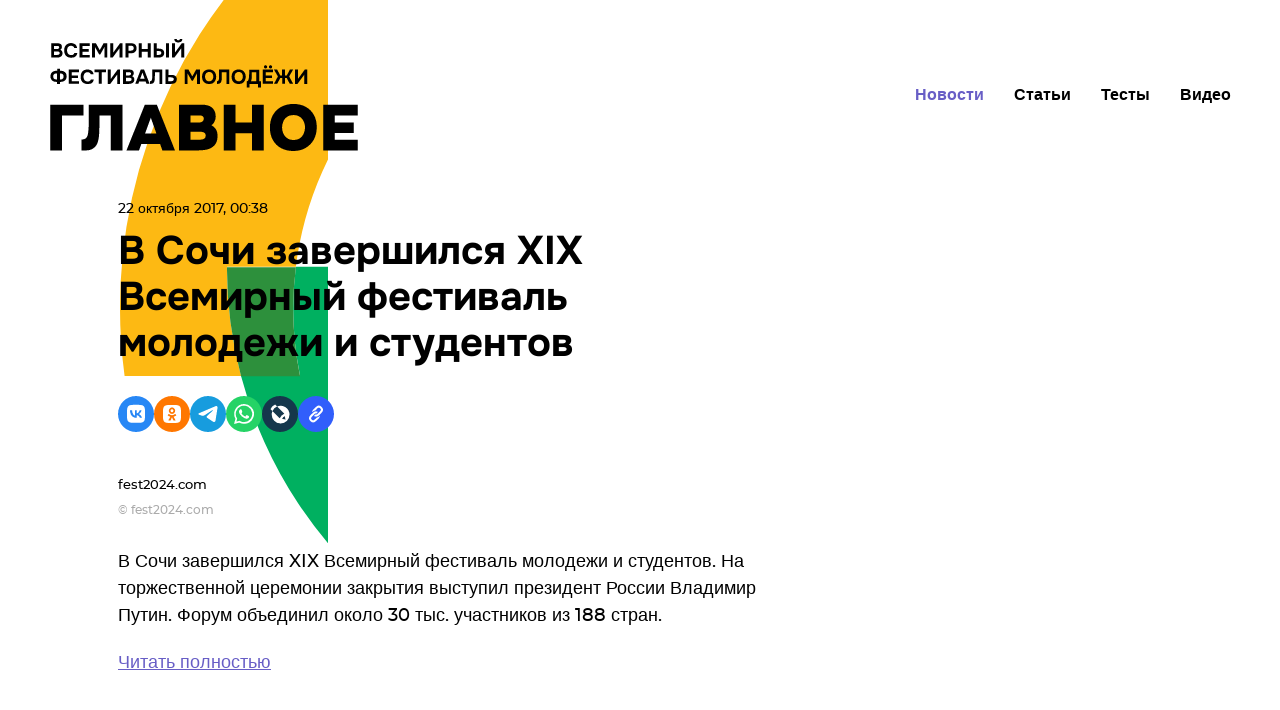

--- FILE ---
content_type: text/html; charset=utf-8
request_url: https://festival2024.ru/news/imported-v-sochi-zavershilsya-xix-vsemirnyy-festival-molodezhi-i-studentov-27-03-2024.htm
body_size: 21782
content:

      <!doctype html>
      <html
        lang="ru"
        data-env='{"APP_ENV":"production","THUMBOR_HOST":"/thumb"}'
      >
        <head>
          <meta charset="utf-8"/>
          <title data-react-helmet="true">В Сочи завершился XIX Всемирный фестиваль молодежи и студентов: Новости - festival2024.ru</title>
          <meta data-react-helmet="true" http-equiv="x-ua-compatible" content="ie=edge"/><meta data-react-helmet="true" name="viewport" content="width=1024"/><meta data-react-helmet="true" name="theme-color" content="#F04937"/><meta data-react-helmet="true" name="msapplication-TileColor" content="#F04937"/><meta data-react-helmet="true" name="referrer" content="no-referrer-when-downgrade"/><meta data-react-helmet="true" name="description" content="В Сочи завершился XIX Всемирный&amp;nbsp;фестиваль молодежи и студентов. На торжественной церемонии&amp;nbsp;закрытия выступил президент России Владимир Путин"/><meta data-react-helmet="true" property="og:title" content="В Сочи завершился XIX Всемирный фестиваль молодежи и студентов"/><meta data-react-helmet="true" property="og:description" content="В Сочи завершился XIX Всемирный&amp;nbsp;фестиваль молодежи и студентов. На торжественной церемонии&amp;nbsp;закрытия выступил президент России Владимир Путин"/><meta data-react-helmet="true" property="og:type" content="article"/><meta data-react-helmet="true" property="og:url" content="https://festival2024.ru/news/imported-v-sochi-zavershilsya-xix-vsemirnyy-festival-molodezhi-i-studentov-27-03-2024.htm"/><meta data-react-helmet="true" name="twitter:card" content="summary_large_image"/><meta data-react-helmet="true" name="robots" content="max-image-preview:large, max-video-preview:5"/><meta data-react-helmet="true" property="og:image" content="https://festival2024.ru/thumb/1280x720/filters:quality(75)/imgs/2024/03/27/10/6411495/09e112fb23742d4f84951b99f3614de2e9f52144.jpeg"/><meta data-react-helmet="true" property="og:image:width" content="1280"/><meta data-react-helmet="true" property="og:image:height" content="720"/>
          <link rel="stylesheet" href="/assets/main.3a61a5a5fbb6510144cd.css">
          <link rel="preload" href="/assets/main.3a61a5a5fbb6510144cd.js" as="script">
<link rel="preload" href="/assets/vendor.72725e2c2ea68badbacc.js" as="script">
          
          
          
          
          
          <link data-react-helmet="true" rel="icon" type="image/svg" sizes="48x48" href="/favicon.svg"/><link data-react-helmet="true" rel="mask-icon" href="/icons/safari-pinned-tab.svg" color="#F04937"/><link data-react-helmet="true" rel="apple-touch-icon" href="/icons/apple-touch-icon.png"/><link data-react-helmet="true" rel="icon" href="/favicon.svg" type="image/svg+xml"/><link data-react-helmet="true" rel="manifest" href="/manifest.json?v=3959181271"/><link data-react-helmet="true" rel="canonical" href="https://festival2024.ru/news/imported-v-sochi-zavershilsya-xix-vsemirnyy-festival-molodezhi-i-studentov-27-03-2024.htm"/><link data-react-helmet="true" rel="amphtml" href="https://festival2024.ru/amp/news/imported-v-sochi-zavershilsya-xix-vsemirnyy-festival-molodezhi-i-studentov-27-03-2024.htm"/>
          
          <style id="__jsx-undefined">@font-face { font-family:Montserrat;font-weight:500;font-style:normal;src:local('Montserrat-Medium'), local('Montserrat Medium'), url(/assets/Montserrat-Medium.59294cc60ca1aba5274e.woff) format('woff'), url(/assets/Montserrat-Medium.87e7ac1eef6f49edafd6.woff2) format('woff2');font-display:swap }@font-face { font-family:Montserrat;font-weight:500;font-style:italic;src:local('Montserrat-MediumItalic'), url(/assets/Montserrat-MediumItalic.72562780a3ef4ff71b85.woff) format('woff'), url(/assets/Montserrat-MediumItalic.cc05c523c34ed9eaa258.woff2) format('woff2');font-display:swap }@font-face { font-family:Montserrat;font-weight:600;font-style:normal;src:local('Montserrat-SemiBold'), local('Montserrat SemiBold'), url(/assets/Montserrat-SemiBold.328d07b53d632335cf38.woff) format('woff'), url(/assets/Montserrat-SemiBold.8ce0fc498dedf1b257bd.woff2) format('woff2');font-display:swap }@font-face { font-family:Onest;font-weight:700;font-style:normal;src:local('Onest-Bold'), local('Onest Bold'), url(/assets/Onest-Bold.27ad59ccd22583554b28.woff) format('woff'), url(/assets/Onest-Bold.42c1b5bc9098c01f7119.woff2) format('woff2');font-display:swap }@font-face { font-family:Onest;font-weight:900;font-style:normal;src:local('Onest-Black'), local('Onest Black'), url(/assets/Onest-Black.f1e555d2262979dfc781.woff) format('woff'), url(/assets/Onest-Black.1d09696c73309ed6ee69.woff2) format('woff2');font-display:swap }@font-face { font-family:Montserrat;font-weight:500;font-style:normal;src:local('Montserrat-Medium'), local('Montserrat Medium'), url(/assets/Montserrat-Medium.59294cc60ca1aba5274e.woff) format('woff'), url(/assets/Montserrat-Medium.87e7ac1eef6f49edafd6.woff2) format('woff2');font-display:swap }@font-face { font-family:Montserrat;font-weight:500;font-style:italic;src:local('Montserrat-MediumItalic'), url(/assets/Montserrat-MediumItalic.72562780a3ef4ff71b85.woff) format('woff'), url(/assets/Montserrat-MediumItalic.cc05c523c34ed9eaa258.woff2) format('woff2');font-display:swap }@font-face { font-family:Montserrat;font-weight:600;font-style:normal;src:local('Montserrat-SemiBold'), local('Montserrat SemiBold'), url(/assets/Montserrat-SemiBold.328d07b53d632335cf38.woff) format('woff'), url(/assets/Montserrat-SemiBold.8ce0fc498dedf1b257bd.woff2) format('woff2');font-display:swap }@font-face { font-family:Onest;font-weight:700;font-style:normal;src:local('Onest-Bold'), local('Onest Bold'), url(/assets/Onest-Bold.27ad59ccd22583554b28.woff) format('woff'), url(/assets/Onest-Bold.42c1b5bc9098c01f7119.woff2) format('woff2');font-display:swap }@font-face { font-family:Onest;font-weight:900;font-style:normal;src:local('Onest-Black'), local('Onest Black'), url(/assets/Onest-Black.f1e555d2262979dfc781.woff) format('woff'), url(/assets/Onest-Black.1d09696c73309ed6ee69.woff2) format('woff2');font-display:swap } body{background-color:#fff;font:500 18px/27px Montserrat, sans-serif;color:#000;letter-spacing:initial;}</style><style id="__jsx-3064889651">.bLYJ5QMN.jsx-3064889651{box-shadow:none;max-width:1280px;}.bLYJ5QMN._premiumTopic.jsx-3064889651{box-shadow:none;}body{min-width:1024px;}</style><style id="__jsx-4200288896">body{position:relative;}</style><style id="__jsx-645881912">.link.jsx-645881912{color:#685EC6;-webkit-text-decoration:underline;text-decoration:underline;transition:color 150ms ease-out;cursor:pointer;}.link.jsx-645881912:visited{color:false;-webkit-text-decoration:false;text-decoration:false;}.link.jsx-645881912:hover{color:rgb(0, 0, 0);-webkit-text-decoration:none;text-decoration:none;}.link.jsx-645881912:active{color:rgb(0, 0, 0);-webkit-text-decoration:none;text-decoration:none;}.link._isCurrent.jsx-645881912{cursor:default;color:rgb(0, 0, 0);-webkit-text-decoration:none;text-decoration:none;}</style><style id="__jsx-365438082">.link.jsx-365438082{color:#F04937;-webkit-text-decoration:none;text-decoration:none;transition:color 150ms ease-out;cursor:pointer;}.link.jsx-365438082:visited{color:rgba(240, 73, 55, 0.8);-webkit-text-decoration:none;text-decoration:none;}.link.jsx-365438082:hover{color:rgb(192, 58, 44);-webkit-text-decoration:none;text-decoration:none;}.link.jsx-365438082:active{color:rgb(192, 58, 44);-webkit-text-decoration:none;text-decoration:none;}.link._isCurrent.jsx-365438082{cursor:default;color:rgb(192, 58, 44);-webkit-text-decoration:none;text-decoration:none;}</style><style id="__jsx-1291632074">.footer.jsx-1291632074{position:relative;margin:0 auto;}.info.jsx-1291632074{display:grid;grid-template-columns:2fr auto auto auto 1fr;gap:40px;align-items:center;padding:45px 0;}.mobile .info.jsx-1291632074{justify-items:center;grid-template-columns:1fr;padding:30px 20px 47px;gap:25px;}.mobile .text.jsx-1291632074{text-align:center;}.circle.jsx-1291632074{display:flex;position:absolute;bottom:0;right:0;}@media (max-width:1350px){.desktop .circle.jsx-1291632074{display:none;}}.socials.jsx-1291632074{display:grid;grid-template-columns:40px 40px;}.desktop .socials.jsx-1291632074{position:absolute;bottom:60px;right:125px;gap:0 30px;}@media (max-width:1350px){.desktop .socials.jsx-1291632074{right:49px;}}.mobile .socials.jsx-1291632074{margin-top:15px;gap:0 60px;}.social.jsx-1291632074{display:flex;}.vk.jsx-1291632074:hover [id*="$"]{fill:#2787f5;}</style><style id="__jsx-4224142250">.footer.jsx-4224142250{max-width:1280px;}.text.jsx-4224142250{font:500 14px/19px Montserrat, sans-serif;color:#000;opacity:0.7;}</style><style id="__jsx-1959389032">.erratum-popup_btn{font:600 14px/17px Montserrat, sans-serif;min-width:170px;min-height:18px;padding:20px 55px;border-radius:40px;color:#fff;border:none;background:#685EC6;transition:color 150ms ease-out,border 150ms ease-out,background 150ms ease-out;}.erratum-popup_btn:hover{color:#fff;border:none;background:#F04937;}.erratum-popup_btn:active{color:#fff;border:none;background:#F04937;}</style><style id="__jsx-1195818464">.lb-skeleton{background:#ABABAB;}</style><style id="__jsx-614479521">.lb-skeleton:after{animation:shimmer 2s infinite;}@keyframes shimmer{100%{transform:translateX(100%);}}</style><style id="__jsx-391899797">.link.jsx-391899797{text-decoration:none;margin-top:0;}.link.jsx-391899797:visited,.link.jsx-391899797:hover,.link.jsx-391899797:active{text-decoration:none;}</style><style id="__jsx-3944298972">.lnmm_A88.jsx-3944298972{margin:0 0 0 20px;}.clNU10q3.jsx-3944298972 .lnmm_A88.jsx-3944298972{margin:0;}.mobile .lpxHiqZu.jsx-3944298972{padding:40px 34px 0 49px;background:#fff;height:calc(100svh - 150px);}.pb6hUBxH.jsx-3944298972{color:#000;}</style><style id="__jsx-2146718960">.CTb8ytD4.jsx-2146718960:not(:last-of-type),.CTb8ytD4._isFirstShapkaForPremium.jsx-2146718960{border-bottom:none;}.linkContent.jsx-2146718960{font:600 16px/26px Montserrat, sans-serif;padding:0 15px;text-transform:none;letter-spacing:normal;color:#000;-webkit-text-decoration:none;text-decoration:none;transition:color 150ms ease-out;}.linkContent.jsx-2146718960:active{color:rgb(83, 75, 158);-webkit-text-decoration:none;text-decoration:none;}.linkContent.jsx-2146718960:hover{color:#685EC6;-webkit-text-decoration:none;text-decoration:none;}.B0MkUT4C .linkContent.jsx-2146718960{color:#685EC6;-webkit-text-decoration:none;text-decoration:none;}</style><style id="__jsx-3286839820">.vIa84Vlk.jsx-3286839820{padding:40px 34px 0 49px;height:150px;background:transparent;z-index:4000;}.vIa84Vlk._smallerHeader.jsx-3286839820{height:108px;}.O37EVw5x.jsx-3286839820{max-width:1280px;min-width:1024px;}.desktop .O37EVw5x.jsx-3286839820{padding:0 49px 0 49px;}._smallerHeader.jsx-3286839820 .wCT3yFmm.jsx-3286839820,._smallerHeader.jsx-3286839820 .GcqCe2cW.jsx-3286839820{transform:scale(0.72);}</style><style id="__jsx-320097288">.layoutContent{z-index:auto;}</style><style id="__jsx-289495102">.Za5Gq8Z9.jsx-289495102{order:1;}</style><style id="__jsx-1925092152">.yi380DYJ.jsx-1925092152{margin-bottom:30px;}.desktop .yi380DYJ.QLQ7ltlL.jsx-1925092152{margin-bottom:0;}.JkGkeyXX.jsx-1925092152{font:700 40px/46px Onest, sans-serif;color:#000;letter-spacing:0;}.QLQ7ltlL.jsx-1925092152 .JkGkeyXX.jsx-1925092152{font:800 42px/52px Montserrat, sans-serif;}.M_9dbCmP.jsx-1925092152{font:500 30px/40px Montserrat, sans-serif;color:#000;letter-spacing:0;}.QLQ7ltlL.jsx-1925092152 .M_9dbCmP.jsx-1925092152{color:#bababa;font:26px/32px Montserrat, sans-serif;}.lead.jsx-1925092152{font:500 20px/30px Montserrat, sans-serif;color:#696969;letter-spacing:0;margin-top:20px;}.nuCg16lt.jsx-1925092152{margin:25px 0 0 0;}</style><style id="__jsx-459774397">.Za5Gq8Z9.jsx-459774397{order:2;}</style><style id="__jsx-3729608629">.sideColumn.jsx-3729608629{margin-left:144px;}</style><style id="__jsx-186779804">.uTQNUNE3.jsx-186779804{gap:15px;}.UKh062D0.jsx-186779804 .uTQNUNE3.jsx-186779804{width:36px;}.kyJfbuZY.jsx-186779804{border-radius:18px;width:36px;height:36px;background:#292929;box-shadow:0 4px 11px 0 rgba(0,0,0,.11);margin-top:15px;}.kyJfbuZY.jsx-186779804 svg.jsx-186779804{color:#FFF;width:18px;height:18px;}</style><style id="__jsx-2581983293">p.jsx-2581983293{margin:0px 0;}p.jsx-2581983293:first-child{margin-top:0;}p.jsx-2581983293:last-child{margin-bottom:0;}</style><style id="__jsx-3712801111">.pXB3lVxt.jsx-3712801111{padding:0;background:none;text-align:left;max-width:660px;margin:0 auto;}.h6s5FAVY.jsx-3712801111{margin:0;font:500 13px/18px Montserrat, sans-serif;color:#000;}.R9psGU8c.jsx-3712801111{margin:5px 0 0;font:500 12px/18px Montserrat, sans-serif;color:#ABABAB;}</style><style id="__jsx-1457567322">.pXB3lVxt.jsx-1457567322{flex:auto;}.creditsUrl.jsx-1457567322{font:inherit;color:inherit;text-decoration:none;}.creditsUrl.jsx-1457567322:visited,.creditsUrl.jsx-1457567322:active{text-decoration:none;}.creditsUrl.jsx-1457567322:hover{text-decoration:underline;}</style><style id="__jsx-1214980149">.z9X9c8U3.jsx-1214980149{max-width:660px;}</style><style id="__jsx-50931660">.vikont.jsx-50931660{margin:0 auto 20px;max-width:660px;}</style><style id="__jsx-2421474554">.text.jsx-2421474554{font:500 18px/27px Montserrat, sans-serif;color:#000;}.text.jsx-2421474554 mark{-webkit-box-decoration-break:clone;box-decoration-break:clone;color:#000;padding:0 0.1em;background:#CAC7EB;}.text.jsx-2421474554 mark a{color:#000;}.text.jsx-2421474554 mark a:visited,.text.jsx-2421474554 mark a:hover{color:inherit;}</style><style id="__jsx-4098411373">.text.jsx-4098411373 .heading.jsx-4098411373{margin:1.6em 0 0.5em;clear:both;}.mobile .text.jsx-4098411373 .heading.jsx-4098411373{margin:1.8em 0 0.5em;}.text.jsx-4098411373 p{margin:0 auto 1em;}.text.jsx-4098411373 p:last-child,.text.jsx-4098411373 p:has(+.ad + :not(p)){margin-bottom:0;}.text.jsx-4098411373 p:has(+ :is(ul,.text ol)){margin:20px auto 10px;}.text.jsx-4098411373 li{margin-bottom:10px;}.text.jsx-4098411373 li ul,.text.jsx-4098411373 li ol{margin:10px 0;}.text.jsx-4098411373 ul,.text ol{margin:0 0 20px;padding:0 0 0 20px;}</style>
          <script data-react-helmet="true" type="application/ld+json">{"@context":"http://schema.org","datePublished":"2017-10-22T03:38:17+03:00","dateModified":"2024-03-27T13:42:25+03:00","description":"В Сочи завершился XIX Всемирный\u0026nbsp;фестиваль молодежи и студентов. На торжественной церемонии\u0026nbsp;закрытия выступил президент России Владимир Путин","alternativeHeadline":"В Сочи завершился XIX Всемирный фестиваль молодежи и студентов","author":{"@type":"Person","name":"Фестиваль Росмолодежи","url":"https://festival2024.ru/authors/festival-rosmolodezhi"},"publisher":{"@type":"Organization","name":"festival2024.ru","logo":{"@type":"ImageObject","url":"https://festival2024.ru/icons/publisher-logo.png","width":181,"height":60}},"@type":"NewsArticle","headline":"В Сочи завершился XIX Всемирный фестиваль молодежи и студентов","url":"https://festival2024.ru/news/imported-v-sochi-zavershilsya-xix-vsemirnyy-festival-molodezhi-i-studentov-27-03-2024.htm","articleBody":"В Сочи завершился XIX Всемирный\u0026nbsp;фестиваль молодежи и студентов. На торжественной церемонии\u0026nbsp;закрытия выступил президент России Владимир Путин. Форум объединил около 30 тыс.\u0026nbsp;участников из 188 стран.","mainEntityOfPage":{"@type":"WebPage","@id":"https://festival2024.ru/news/imported-v-sochi-zavershilsya-xix-vsemirnyy-festival-molodezhi-i-studentov-27-03-2024.htm"},"image":[{"@type":"ImageObject","representativeOfPage":"true","url":"https://festival2024.ru/thumb/1280x720/smart/filters:quality(75)/imgs/2024/03/27/10/6411495/09e112fb23742d4f84951b99f3614de2e9f52144.jpeg","width":1280,"height":720},{"@type":"ImageObject","representativeOfPage":"true","url":"https://festival2024.ru/thumb/1280x960/smart/filters:quality(75)/imgs/2024/03/27/10/6411495/09e112fb23742d4f84951b99f3614de2e9f52144.jpeg","width":1280,"height":960},{"@type":"ImageObject","representativeOfPage":"true","url":"https://festival2024.ru/thumb/1280x1280/smart/filters:quality(75)/imgs/2024/03/27/10/6411495/09e112fb23742d4f84951b99f3614de2e9f52144.jpeg","width":1280,"height":1280}]}</script><script data-react-helmet="true" type="application/ld+json">{"@context":"http://schema.org","@type":"BreadcrumbList","itemListElement":[{"@type":"ListItem","position":1,"name":"Главная страница","item":"https://festival2024.ru"},{"@type":"ListItem","position":2,"name":"Новости","item":"https://festival2024.ru/news"},{"@type":"ListItem","position":3,"name":"В Сочи завершился XIX Всемирный фестиваль молодежи и студентов"}]}</script><script data-react-helmet="true" >window.__pendingCounters = window.__pendingCounters || []; function yandexMetrikaInitCounter() {  function getCookie(cookieName) { const regex = new RegExp('(?:^|; )' + cookieName + '=(.*?)(?:;|$)');  const result = document.cookie.match(regex); return result && result[1]; } (function(m,e,t,r,i,k,a){m[i]=m[i]||function(){(m[i].a=m[i].a||[]).push(arguments)}; m[i].l=1*new Date();k=e.createElement(t),a=e.getElementsByTagName(t)[0],k.async=1,k.src=r,a.parentNode.insertBefore(k,a)}) (window, document, "script", "https://cdn.jsdelivr.net/npm/yandex-metrica-watch/tag.js", "ym"); ym(96229473, 'init', { clickmap: true, trackLinks: true, accurateTrackBounce: true, userParams: { UserID: getCookie('uid'), }, params: { auth: getCookie('unity_auth') ? 'auth' : 'noauth', 'application': 'desktop' }, });  } yandexMetrikaInitCounter._counterName = 'yandexMetrika'; if (window.__PENDING_UNITY_AUTH) { window.__DEBUG_UNITY_AUTH && console.info('🔄️ Counter: счетчик "yandexMetrika" будет инициализирован позже'); window.__pendingCounters.push(yandexMetrikaInitCounter); } else { window.__DEBUG_UNITY_AUTH && console.info('✅ Counter: счетчик "yandexMetrika" успешно запущен'); yandexMetrikaInitCounter(); }</script>
        </head>
        <body class="desktop">
          <div data-placeholder="site-content"><div class="ad-site-wrapper" style="margin:0 auto"><div class="jsx-3064889651 site-overlay bLYJ5QMN"><div class="Li_INFyP"><div class="sB1lNgJY" data-qa="lb-header"><header class="jsx-3286839820 vIa84Vlk"><a data-qa="lb-logo" aria-label="Лого" title="festival2024.ru" class="jsx-3286839820 GcqCe2cW jsx-391899797 link" href="/"><svg xmlns="http://www.w3.org/2000/svg" width="310" height="112" viewBox="0 0 303.7 110.7"><path d="M.8 18.3V4.2H7c.7 0 1.2.1 1.8.2.5.1 1 .3 1.4.6s.7.7.9 1.1q.3.75.3 1.8c0 .6-.1 1.1-.4 1.6q-.45.75-1.2 1.2c.7.2 1.2.6 1.6 1.2s.6 1.3.6 2.2c0 .8-.2 1.5-.5 2.1-.3.5-.7 1-1.3 1.3-.5.3-1.1.5-1.8.7-.7.1-1.4.2-2.2.2H.8zm2.9-2.6h3c.4 0 .7 0 1-.1s.6-.1.8-.3c.2-.1.4-.3.5-.5s.2-.5.2-.8-.1-.6-.2-.8c0-.2-.2-.4-.4-.5s-.4-.2-.7-.3-.6-.1-.9-.1H3.7zm0-5.7h2.6c.4 0 .7 0 1-.1s.5-.2.7-.4c.2-.1.4-.3.5-.5s.2-.5.2-.8q0-.6-.3-.9c-.2-.1-.4-.3-.7-.4-.3 0-.7-.1-1.1-.1H3.7zm16.7 8.5c-1.5 0-2.7-.3-3.7-.9s-1.8-1.4-2.3-2.5-.8-2.3-.8-3.8.3-2.7.8-3.8 1.3-1.9 2.3-2.5c1.1-.7 2.3-1 3.7-1 1.1 0 2 .2 2.9.6s1.5.9 2.1 1.6c.5.7.9 1.6 1 2.6h-2.8c-.2-.7-.5-1.2-1.1-1.5q-.75-.6-2.1-.6c-1 0-1.7.2-2.3.7-.6.4-1 1-1.2 1.7-.3.7-.4 1.4-.4 2.2s.1 1.5.4 2.2.7 1.3 1.3 1.7 1.4.7 2.3.7c.6 0 1.1-.1 1.5-.2.4-.2.8-.4 1.1-.7s.5-.7.6-1.1h2.9c-.1 1-.5 1.9-1 2.6-.6.7-1.3 1.3-2.2 1.6-.9.2-1.9.4-3 .4m8.4-.2V4.2H39v2.7h-7.3V10H38v2.6h-6.3v3.1H39v2.6zm12.4 0V4.2H45l3.8 6.8 3.8-6.8h3.7v14.2h-2.9V8l-4 7.2h-1.2L44.1 8v10.4h-2.9zm18 0V4.2h2.9v9.3l6.8-9.3h2.4v14.2h-2.9V9.1l-6.8 9.2zm15.1 0V4.2h5.5c1.1 0 2 .2 2.8.5s1.4.8 1.9 1.6c.4.7.7 1.7.7 2.8s-.2 2-.7 2.8c-.5.7-1.1 1.3-2 1.7-.8.4-1.8.5-2.9.5h-2.4v4.3h-2.9zm2.9-6.8h2.4c.9 0 1.5-.2 2-.6s.8-1 .8-1.9c0-.7-.2-1.3-.6-1.7s-1.1-.6-2-.6h-2.5v4.8zm10.1 6.8V4.2h2.9V10h6.1V4.2h2.9v14.2h-2.9v-5.7h-6.1v5.7h-2.9zm14.9 0V4.2h2.9v5.3h2.1c.7 0 1.3.1 1.9.2s1.2.3 1.7.7c.5.3.9.7 1.2 1.3.3.5.5 1.2.5 2.1s-.2 1.6-.5 2.2-.8 1.1-1.3 1.4-1.2.6-1.9.8c-.7.1-1.4.2-2.2.2h-4.4zm2.9-2.6h1.7c.4 0 .8 0 1.1-.1.4-.1.7-.1.9-.3q.45-.15.6-.6c.2-.3.2-.6.2-1s-.1-.7-.2-1c-.2-.2-.4-.4-.6-.5-.3-.1-.6-.2-.9-.2s-.7-.1-1-.1h-1.8zm9.2 2.6V4.2h2.9v14.2h-2.9zm5.9 0V4.2h2.9v9.3l6.8-9.3h2.4v14.2h-2.9V9.1l-6.8 9.2zm6.1-14.9c-.8 0-1.5-.1-2-.4-.6-.3-1-.6-1.3-1.1s-.5-1.1-.5-1.9h2.4c0 .4.2.8.5 1s.7.3 1.1.3c.5 0 .8-.1 1.1-.3s.4-.6.4-1h2.4c0 .8-.2 1.4-.5 1.9s-.8.9-1.4 1.1c-.8.3-1.4.4-2.2.4M6.6 44.6v-2.2h-.7c-1.2 0-2.2-.2-3.1-.7-.9-.4-1.5-1-2-1.9-.5-.8-.7-1.8-.7-3s.3-2.2.8-3Q1.65 32.6 3 32t3-.6h.7v-1.9h2.9v1.9h.6q1.65 0 3 .6t2.1 1.8c.5.8.8 1.8.8 3s-.2 2.2-.7 3-1.1 1.4-2 1.9c-.9.4-1.9.6-3.1.7h-.8v2.2zM6 40h.6v-6H6c-.7 0-1.3.1-1.7.4-.5.3-.8.6-1.1 1-.2.4-.4.9-.4 1.5s.1 1.1.3 1.6.6.8 1 1.1c.6.2 1.2.4 1.9.4m3.5 0h.5c.7 0 1.3-.1 1.8-.4s.8-.6 1-1.1.3-1 .3-1.6-.1-1.1-.4-1.5c-.2-.4-.6-.8-1.1-1s-1-.4-1.7-.4h-.4zm8.7 4.3V30.2h10.2v2.7h-7.3V36h6.3v2.6h-6.3v3.1h7.3v2.6zm18.5.2c-1.5 0-2.7-.3-3.7-.9s-1.8-1.4-2.3-2.5-.8-2.3-.8-3.8.3-2.7.8-3.8S32 31.6 33 31s2.2-.9 3.7-.9c1.1 0 2 .2 2.9.6s1.5.9 2.1 1.6c.5.7.9 1.6 1 2.6h-2.8c-.2-.7-.5-1.2-1.1-1.5q-.75-.6-2.1-.6c-1 0-1.7.2-2.3.7-.6.4-1 1-1.2 1.7-.3.7-.4 1.4-.4 2.2s.1 1.5.4 2.2.7 1.3 1.3 1.7 1.4.7 2.3.7c.6 0 1.1-.1 1.5-.2.4-.2.8-.4 1.1-.7s.5-.7.6-1.1h2.9c-.1 1-.5 1.9-1 2.6-.6.7-1.3 1.3-2.2 1.6-.9.1-1.9.3-3 .3m11.2-.2V32.8h-4.3v-2.7h11.5v2.7h-4.3v11.5zm8.9 0V30.2h2.9v9.3l6.8-9.3h2.4v14.2H66v-9.2l-6.8 9.2h-2.4zm15 0V30.2H78c.7 0 1.2.1 1.8.2.5.1 1 .3 1.4.6s.7.7.9 1.1q.3.75.3 1.8c0 .6-.1 1.1-.4 1.6s-.7.9-1.2 1.2c.7.2 1.2.6 1.6 1.2s.6 1.3.6 2.2c0 .8-.2 1.5-.5 2.1-.3.5-.7 1-1.3 1.3-.5.3-1.1.5-1.8.7-.7.1-1.4.2-2.2.2h-5.4zm2.9-2.6h3c.4 0 .7 0 1-.1s.6-.1.8-.3c.2-.1.4-.3.6-.5.1-.2.2-.5.2-.8s-.1-.6-.2-.8-.3-.4-.5-.5-.4-.2-.7-.3-.6-.1-.9-.1h-3.3zm0-5.7h2.6c.4 0 .7 0 1-.1s.5-.2.7-.3.4-.3.5-.5.2-.5.2-.8q0-.6-.3-.9c-.2-.2-.4-.4-.7-.4-.3-.1-.6-.1-1.1-.1h-2.9zm9.2 8.3 5.5-14.2h3.2l5.5 14.2H95l-.9-2.4h-6.3l-.8 2.4zm4.9-5h4.4L91 33.2zm9.7 5.1v-2.7c.5 0 .8-.1 1.1-.3s.5-.4.6-.7.3-.7.3-1.1c.1-.4.1-.8.1-1.2v-2.3l.1-5.9h10v14.2h-2.9V32.8h-4.5v3.4c0 1 0 2-.1 2.9q0 1.35-.3 2.4t-.9 1.8q-.6.6-1.5.9c-.4.1-1.1.2-2 .2m15.3-.1V30.2h2.9v5.3h2.8c.7 0 1.4.1 2.1.2s1.2.4 1.7.7.9.7 1.2 1.3c.3.5.4 1.2.4 2.1s-.2 1.7-.5 2.3-.8 1.1-1.3 1.4-1.2.6-1.9.7-1.4.2-2.2.2h-5.2zm2.9-2.6h2.4c.4 0 .8 0 1.1-.1s.7-.1.9-.3q.45-.15.6-.6c.2-.3.2-.6.2-1s-.1-.7-.2-.9-.3-.4-.6-.5-.5-.2-.9-.3c-.3 0-.6-.1-1-.1h-2.6v3.8zm16 2.6V30.2h3.8l3.8 6.8 3.8-6.8h3.7v14.2h-2.9V34l-4 7.2h-1.2l-4.1-7.2v10.4h-2.9zm24.2.2c-1.5 0-2.7-.3-3.8-.9-1-.6-1.8-1.5-2.4-2.5-.5-1.1-.8-2.3-.8-3.8 0-1.4.3-2.7.8-3.8.6-1.1 1.4-1.9 2.4-2.5 1.1-.6 2.3-.9 3.8-.9 1.4 0 2.7.3 3.7.9s1.8 1.4 2.4 2.5.9 2.3.9 3.8c0 1.4-.3 2.7-.9 3.8s-1.4 2-2.4 2.6c-1 .5-2.2.8-3.7.8m.1-2.7c1 0 1.7-.2 2.3-.7.6-.4 1-1 1.3-1.7s.4-1.4.4-2.2c0-.6-.1-1.1-.2-1.7-.1-.5-.4-1-.7-1.5-.3-.4-.7-.8-1.3-1-.5-.3-1.1-.4-1.9-.4-.9 0-1.7.2-2.3.7-.6.4-1 1-1.3 1.7s-.4 1.4-.4 2.2.1 1.5.4 2.2.7 1.3 1.3 1.7c.6.5 1.4.7 2.4.7m7.6 2.6v-2.7c.5 0 .8-.1 1.1-.3s.5-.4.6-.7.3-.7.3-1.1c.1-.4.1-.8.1-1.2v-2.3l.1-5.9h10v14.2H174V32.8h-4.5v3.4c0 1 0 2-.1 2.9q0 1.35-.3 2.4t-.9 1.8q-.6.6-1.5.9c-.5.1-1.2.2-2.1.2m21.5.1c-1.5 0-2.7-.3-3.8-.9-1-.6-1.8-1.5-2.4-2.5-.5-1.1-.8-2.3-.8-3.8 0-1.4.3-2.7.8-3.8.6-1.1 1.4-1.9 2.4-2.5 1.1-.6 2.3-.9 3.8-.9 1.4 0 2.7.3 3.7.9s1.8 1.4 2.4 2.5.9 2.3.9 3.8c0 1.4-.3 2.7-.9 3.8s-1.4 2-2.4 2.6c-1 .5-2.2.8-3.7.8m.1-2.7c1 0 1.7-.2 2.3-.7.6-.4 1-1 1.3-1.7s.4-1.4.4-2.2c0-.6-.1-1.1-.2-1.7-.1-.5-.4-1-.7-1.5-.3-.4-.7-.8-1.3-1-.5-.3-1.1-.4-1.9-.4-.9 0-1.7.2-2.3.7-.6.4-1 1-1.3 1.7s-.4 1.4-.4 2.2.1 1.5.4 2.2.7 1.3 1.3 1.7c.6.5 1.4.7 2.4.7m7.8 6.1v-6.2c.5 0 1-.1 1.2-.4.3-.3.5-.6.6-1s.2-.9.3-1.3c.1-.5.1-.9.2-1.4s.1-.9.1-1.4c.1-1 .1-2 .1-3v-2.9h10v11.5h1.7V48h-2.9v-3.6h-8.5V48H194zm4.3-6.2h5.3v-8.9h-4.5l-.1 4.5v1c0 .4 0 .7-.1 1.1s-.1.8-.2 1.2-.3.8-.4 1.1m11.6 2.6V30.2h10.2v2.7h-7.3V36h6.3v2.6h-6.3v3.1h7.3v2.6zm7.7-15.2c-.4 0-.8-.1-1.1-.4s-.5-.6-.5-1.1.2-.9.5-1.2.7-.4 1.1-.4.8.1 1.1.4.5.7.5 1.2-.2.9-.5 1.2c-.3.1-.7.3-1.1.3m-4.9 0c-.4 0-.8-.1-1.1-.4s-.5-.6-.5-1.1.2-.9.5-1.2.7-.4 1.1-.4.8.1 1.1.4.5.7.5 1.2-.2.9-.5 1.1-.7.4-1.1.4m8.3 15.2 3.9-7.3-4-6.9h3.2l3.1 5.9h1.8v-5.9h2.9V36h1.8l3.1-5.9h3.2l-4 6.9 4 7.3h-3.4l-2.9-5.7H232v5.7h-2.9v-5.7h-1.9l-3 5.7zm20.8 0V30.2h2.9v9.3l6.8-9.3h2.4v14.2H251v-9.2l-6.8 9.2h-2.4zM0 110.2V64.9h32.8v10.8H11.6v34.6H0zm30.8.1v-11c1.7 0 3.1-.3 4-1s1.5-1.5 1.9-2.7.7-2.6.8-4.2c.1-1.2.2-2.5.3-3.8 0-1.3.1-2.6.1-3.7 0-1.2.1-2.2.1-2.9V64.9h33.4v45.3H59.6V75.7H48.5v8.7c0 3.4-.1 6.5-.3 9.4-.1 2.9-.5 5.4-1.2 7.7-.6 2.2-1.7 4.1-3.3 5.5-1.5 1.5-3.3 2.4-5.2 2.8-1.8.3-4.4.5-7.7.5m44.4-.1 18.2-45.3h11.8l18 45.3h-12.5l-2.2-6.4H89.9l-2.3 6.4zm18.4-16.8h11.2l-5.5-15.6zm33.5 16.8V64.9h22.5q2.85 0 5.4.6c1.7.4 3.1 1 4.4 2 1.2.9 2.2 2.2 2.9 3.7s1.1 3.5 1.1 5.8c0 1.6-.4 3.2-1.2 4.7-.7 1.5-1.7 2.7-3.1 3.5 1.8.9 3.3 2.2 4.4 3.9 1.2 1.7 1.7 3.9 1.7 6.7 0 2.9-.5 5.2-1.5 7.1s-2.4 3.3-4.2 4.4c-1.7 1.1-3.8 1.8-6 2.2s-4.5.6-7 .6h-19.4zm11.5-10.7h9.2c1 0 1.9-.1 2.6-.3s1.3-.5 1.8-.8.8-.7 1-1.2.3-1.1.3-1.7-.1-1.2-.3-1.6c-.2-.5-.6-.9-1-1.2s-1-.6-1.7-.7c-.6-.2-1.4-.3-2.3-.3h-9.7v7.8zm0-17h8.1c.9 0 1.7-.1 2.3-.3s1.2-.5 1.5-.8.7-.7.8-1.2c.2-.4.3-.9.3-1.4 0-.8-.2-1.4-.5-1.9s-.8-.8-1.5-1c-.6-.3-1.5-.4-2.5-.4h-8.6v7zm32.8 27.7V64.9H183v17.6h16.4V64.9H211v45.3h-11.6V93.1H183v17.1zm68.6.5c-4.6 0-8.6-1-12.1-2.9s-6.1-4.6-8.1-8.1c-1.9-3.5-2.8-7.6-2.8-12.2 0-4.7 1-8.8 2.9-12.3 2-3.5 4.7-6.2 8.2-8.1s7.6-2.9 12.2-2.9 8.6.9 12 2.8c3.5 1.9 6.2 4.5 8.1 8 2 3.4 2.9 7.5 2.9 12.2 0 4.6-1 8.7-2.9 12.2s-4.7 6.3-8.2 8.3c-3.4 2.1-7.5 3-12.2 3m.3-10.9c2.7 0 4.9-.6 6.6-1.9s2.9-2.9 3.6-4.7c.8-1.9 1.2-3.7 1.2-5.6q0-2.1-.6-4.2c-.4-1.5-1-2.8-1.9-4s-2-2.2-3.5-3-3.2-1.2-5.4-1.2c-2.7 0-4.9.6-6.5 1.9-1.7 1.2-2.9 2.7-3.6 4.6-.8 1.9-1.2 3.8-1.2 5.8s.4 3.9 1.2 5.8 2 3.4 3.7 4.6c1.6 1.3 3.8 1.9 6.4 1.9m29.3 10.4V64.9h34.2v10.8h-22.6v6.9h18.6v10.2h-18.6v6.7h22.6v10.7z"></path></svg></a><div class="jsx-3944298972 DEj2_qRI EML1PSC5"><div class="jsx-3944298972 lpxHiqZu"><nav class="jsx-3944298972 lnmm_A88"><div data-qa="lb-menu-item" class="jsx-2146718960 GnrKkd8g"><a data-qa="lb-menu-item-link" class="ADTeqs69 B0MkUT4C" href="/news"><span class="jsx-2146718960 linkContent">Новости</span></a></div><div data-qa="lb-menu-item" class="jsx-2146718960 GnrKkd8g"><a data-qa="lb-menu-item-link" class="ADTeqs69" href="/articles"><span class="jsx-2146718960 linkContent">Статьи</span></a></div><div data-qa="lb-menu-item" class="jsx-2146718960 GnrKkd8g"><a data-qa="lb-menu-item-link" class="ADTeqs69" href="/tests"><span class="jsx-2146718960 linkContent">Тесты</span></a></div><div data-qa="lb-menu-item" class="jsx-2146718960 GnrKkd8g"><a data-qa="lb-menu-item-link" class="ADTeqs69" href="/videos"><span class="jsx-2146718960 linkContent">Видео</span></a></div></nav></div></div><div class="jsx-3286839820 MxGKmCAN"></div></header></div><div class="layoutContent bdKqzJjh" data-qa="lb-content"><svg xmlns="http://www.w3.org/2000/svg" width="328" height="696" fill="none" viewBox="0 0 328 696" class="nae9A_dj JV1vyCZ9 XeqDPoJQ z3362pBa"><path fill="#00B060" d="M280.194 266.83H175.839a346 346 0 0 0-2.66 41.802 342 342 0 0 0 6.917 67.264H121.04a429.504 429.504 0 0 0 414.377 319.903v-173.29A255.6 255.6 0 0 1 280.194 266.83"></path><path fill="#FDB913" d="M175.84 266.83A338.52 338.52 0 0 1 277.002 65.114a336.85 336.85 0 0 1 311.162-96.906v-175.57a508.26 508.26 0 0 0-234.697 23.301A508.26 508.26 0 0 0 154.558-57.329 508.25 508.25 0 0 0 4.602 375.896H121.04a426.5 426.5 0 0 1-14.137-109.066z"></path><path fill="#2D903C" d="M173.18 308.937a346 346 0 0 1 2.66-41.803h-68.936a426.5 426.5 0 0 0 14.137 109.067h59.055a342 342 0 0 1-6.916-67.264"></path></svg><div style="margin-top:50px;margin-bottom:50px;margin-left:118px;margin-right:118px"><div id="article_0"><article><div class="FJos7ynw tvH1MgUF"><div class="dqYpYFxt"><div data-qa="lb-block" style="max-width:660px" class="jsx-289495102 Za5Gq8Z9"><div class="DQqhl46M">22 октября 2017, 03:38</div><div class="jsx-1925092152 yi380DYJ"><h1 data-qa="lb-topic-header-texts-title" class="jsx-1925092152 JkGkeyXX">В Сочи завершился XIX Всемирный фестиваль молодежи и студентов</h1> </div></div><div data-qa="lb-block" style="width:240px" class="jsx-459774397 Za5Gq8Z9 MADCkS7K jsx-3729608629 sideColumn"><div class="tgANO56i"></div></div></div><div class="dqYpYFxt"><div data-qa="lb-block" style="max-width:660px" class="jsx-289495102 Za5Gq8Z9"><div data-qa="socializator" class="jsx-186779804 yPVQl07c KxFUY2pU i7wPRMi6"><div class="jsx-186779804 rambler-share uTQNUNE3"></div></div><div style="margin-bottom:30px"></div><div class="AT11l2hf"><div class="wiu_7dDP"><div class="Zr2qrRAJ GnqMaU3j" style="max-width:660px;max-height:440px;aspect-ratio:1.5003750937734435"><img class="e2Yxf_kO" src="/thumb/660x0/filters:quality(75)/imgs/2024/03/27/10/6411495/09e112fb23742d4f84951b99f3614de2e9f52144.jpeg" alt="fest2024.com" title="fest2024.com" srcSet="/thumb/1320x0/filters:quality(75):no_upscale()/imgs/2024/03/27/10/6411495/09e112fb23742d4f84951b99f3614de2e9f52144.jpeg 2x" loading="lazy"/><div class="tchJ8V_B" style="background-position:center;background-image:url(&#x27;/imgs/2024/03/27/10/6411495/77b285875cdfda8a74d34d4024ae2c12e66ac1f4.jpeg&#x27;)"></div></div></div><div class="l56JDJT_"><div class="jsx-3712801111 jsx-1457567322 pXB3lVxt"><div class="jsx-3712801111 jsx-1457567322 h6s5FAVY"><p class="jsx-2581983293">fest2024.com</p></div><div class="jsx-3712801111 jsx-1457567322 R9psGU8c"><p class="jsx-2581983293">© fest2024.com</p></div></div></div></div><div class="jsx-1214980149 "><div data-qa="vikont" class="jsx-50931660 vikont"><div data-qa="text" class="jsx-2421474554 text GlNyb73R jsx-4098411373 text"><p>В Сочи завершился XIX Всемирный фестиваль молодежи и студентов. На торжественной церемонии закрытия выступил президент России Владимир Путин. Форум объединил около 30 тыс. участников из 188 стран.</p></div></div><div class="jsx-1214980149 end-of-topic-content"></div></div><a target="_blank" title="В Сочи завершился XIX Всемирный фестиваль молодежи и студентов" rel="noopener nofollow noreferrer" href="https://iz.ru/node/661589" class="jsx-645881912 link">Читать полностью</a></div><div data-qa="lb-block" style="width:240px" class="jsx-459774397 Za5Gq8Z9 MADCkS7K jsx-3729608629 sideColumn"><div class="tgANO56i"></div></div></div></div><div></div></article></div><div style="height:1px"></div></div></div><div style="margin-left:49px;margin-right:49px"><div class="jsx-1291632074 jsx-4224142250 circle"><svg xmlns="http://www.w3.org/2000/svg" width="477" height="440" fill="none" viewBox="0 0 477 440"><path fill="#FDB913" d="M433.556 433.556a508.35 508.35 0 0 1-198.902 126.659A508.35 508.35 0 0 1 0 583.496V407.945a334.84 334.84 0 0 0 245.086-43.621 85.03 85.03 0 0 0 59.274 32.707 85.03 85.03 0 0 0 85.083-48.629 85.032 85.032 0 0 0-17.216-96.476 84 84 0 0 0-7.599-6.84 336.6 336.6 0 0 0 50.613-177.83A342 342 0 0 0 408.325 0h175.171a507.05 507.05 0 0 1-149.94 433.176"></path><path fill="#F06098" d="M245.086 364.324a84.962 84.962 0 0 1 119.237-119.313 338.4 338.4 0 0 1-53.197 66.04 343.4 343.4 0 0 1-66.04 53.197"></path><path fill="#F04937" d="M372.227 372.227a85.114 85.114 0 0 1-120.301 0 96 96 0 0 1-6.84-7.6 343.4 343.4 0 0 0 66.041-53.197 338.5 338.5 0 0 0 53.197-66.04 84.66 84.66 0 0 1 27.201 97.262 84.7 84.7 0 0 1-19.602 29.955"></path></svg></div><div class="jsx-1291632074 jsx-4224142250 footer"><div class="jsx-1291632074 jsx-4224142250 info"><div class="jsx-1291632074 jsx-4224142250 text">© АНО &quot;Дирекция Всемирного фестиваля молодёжи&quot;.  <br/>Все права защищены.</div><a target="_blank" rel="noopener nofollow noreferrer" href="https://fest2024.com/" class="jsx-645881912 link"><svg xmlns="http://www.w3.org/2000/svg" width="136" height="44" fill="none" viewBox="0 0 136 44"><g clip-path="url(#clip0_26_2710)"><path fill="#2D903C" d="M110.187 5.217V7.77a14 14 0 0 1 4.798-.175V4.61c-1.619 0-3.231.204-4.798.606"></path><path fill="#F04937" d="M131.353 23.09h-2.989q-.046 1.144-.267 2.269h3.372v-.182a19 19 0 0 0-.123-2.087"></path><path fill="#F067A6" d="M128.097 25.359q.221-1.125.267-2.269h-4.695a10.948 10.948 0 0 1-1.035 7.122c.445.308.816.707 1.086 1.17a3.6 3.6 0 0 1 .27 3.08 3.64 3.64 0 0 1-.866 1.334 3.7 3.7 0 0 1-1.359.851 3.79 3.79 0 0 1-3.135-.265 3.7 3.7 0 0 1-1.191-1.066 11.5 11.5 0 0 1-7.252 1.016v7.547q1.055.12 2.118.12c5.045-.027 9.878-1.993 13.465-5.477s5.643-8.209 5.727-13.163z"></path><path fill="#11B36C" d="M122.634 30.213a3.78 3.78 0 0 0-4.783.405 3.63 3.63 0 0 0-1.078 2.275c-.076.86.16 1.717.666 2.423a11.8 11.8 0 0 0 5.195-5.103"></path><path fill="#951740" d="M120.482 36.87a3.77 3.77 0 0 0 2.206-.704 3.67 3.67 0 0 0 1.356-1.85c.24-.742.232-1.54-.021-2.278a3.67 3.67 0 0 0-1.389-1.825 11.8 11.8 0 0 1-5.195 5.103c.344.479.8.87 1.329 1.14a3.8 3.8 0 0 0 1.714.415"></path><path fill="#FEBE14" d="M129.214 6.664a22.3 22.3 0 0 0-8.727-5.463 22.65 22.65 0 0 0-10.3-1v5.016a19.3 19.3 0 0 1 4.798-.606v2.982c2.124.256 4.165.96 5.984 2.067q.132-.184.288-.35c.358-.368.79-.659 1.27-.854a3.8 3.8 0 0 1 3.011.065c.469.216.888.525 1.23.908s.598.832.753 1.318a3.621 3.621 0 0 1-.333 2.94c-.261.44-.612.823-1.031 1.123a14.3 14.3 0 0 1 2.242 7.668c0 .215 0 .424-.035.633h2.989q.119 1.04.123 2.087v.181h4.332a21.6 21.6 0 0 0-1.031-10.127 21.94 21.94 0 0 0-5.563-8.588"></path><path fill="#F067A6" d="M120.955 9.66a3.6 3.6 0 0 0-.824 2.48 3.62 3.62 0 0 0 1.073 2.387 3.75 3.75 0 0 0 2.422 1.073 3.76 3.76 0 0 0 2.531-.79 15 15 0 0 0-2.316-2.847 14.7 14.7 0 0 0-2.886-2.283"></path><path fill="#F04937" d="M126.528 9.31a3.7 3.7 0 0 0-1.213-.796 3.79 3.79 0 0 0-4.072.796q-.154.166-.288.35a14.7 14.7 0 0 1 2.886 2.283c.888.859 1.666 1.822 2.316 2.867a3.6 3.6 0 0 0 1.061-1.159 3.495 3.495 0 0 0 .205-3.034 3.55 3.55 0 0 0-.895-1.286"></path><path fill="#11B36C" d="M114.971 7.594a14 14 0 0 0-4.797.175V5.217a18.88 18.88 0 0 0-10.1 6.599 18.3 18.3 0 0 0-3.917 11.275h7.608a10.7 10.7 0 0 1 1.103-4.794 3.7 3.7 0 0 1-1.086-1.17 3.615 3.615 0 0 1 .597-4.414 3.7 3.7 0 0 1 1.359-.85 3.79 3.79 0 0 1 3.135.265c.471.266.878.63 1.191 1.067a11.3 11.3 0 0 1 4.907-1.078z"></path><path fill="#FEBE14" d="M104.868 18.298a3.786 3.786 0 0 0 3.874.275 3.7 3.7 0 0 0 1.476-1.35 3.6 3.6 0 0 0 .545-1.908 3.56 3.56 0 0 0-.685-2.12 10.94 10.94 0 0 0-5.21 5.103"></path><path fill="#2D903C" d="M107.055 11.646a3.78 3.78 0 0 0-2.214.692 3.67 3.67 0 0 0-1.367 1.845 3.6 3.6 0 0 0 .011 2.282 3.67 3.67 0 0 0 1.383 1.832 10.94 10.94 0 0 1 5.196-5.103 3.7 3.7 0 0 0-1.326-1.137 3.8 3.8 0 0 0-1.71-.41"></path><path fill="#231F20" d="M1.07 32.266h.986q.226.015.453 0a.8.8 0 0 0 .41-.148.5.5 0 0 0 .165-.195.6.6 0 0 0 .069-.303.5.5 0 0 0-.26-.451.6.6 0 0 0-.282-.095H1.07zm.938-2.114q.162.01.322 0a.7.7 0 0 0 .302-.094.7.7 0 0 0 .199-.195.6.6 0 0 0 .089-.29.48.48 0 0 0-.22-.45.6.6 0 0 0-.274-.082h-1.37v1.138zM0 33.188v-5.11h2.31q.346-.002.685.075c.197.046.38.136.535.262a1.18 1.18 0 0 1 .439.943c.008.216-.037.43-.13.626-.1.198-.261.36-.46.464a1.06 1.06 0 0 1 .651.499q.105.176.144.377.044.206.034.417c0 .236-.064.469-.185.673-.111.19-.266.35-.452.471a1.8 1.8 0 0 1-.727.283 5 5 0 0 1-.788.02zM6.409 30.624q0 .317.082.626c.054.19.143.37.26.532.116.156.266.285.439.376.201.094.422.14.644.135.273.01.543-.06.775-.202a.86.86 0 0 0 .377-.572h1.035a1.75 1.75 0 0 1-.72 1.286 2.4 2.4 0 0 1-.685.323q-.391.105-.795.108a2.8 2.8 0 0 1-1.077-.196 2.2 2.2 0 0 1-.788-.538 2.4 2.4 0 0 1-.473-.828 3.37 3.37 0 0 1 0-2.053c.1-.308.266-.59.487-.828.222-.238.493-.427.795-.552.341-.139.708-.205 1.076-.196q.407-.003.802.101c.246.061.478.166.685.31.2.142.364.326.48.538.131.243.21.508.233.781H8.986a.93.93 0 0 0-.377-.585 1.33 1.33 0 0 0-.775-.243 1.46 1.46 0 0 0-.644.135 1.3 1.3 0 0 0-.439.37 1.8 1.8 0 0 0-.26.539 2.4 2.4 0 0 0-.082.633M15.08 28.08v.928h-2.653v1.198h2.316v.93h-2.316v1.13h2.652v.923h-3.715v-5.11zM17.643 28.08l1.555 2.402 1.536-2.403h1.144v5.11H20.81V29.66l-1.391 2.208h-.473l-1.405-2.208v3.528h-1.063v-5.11zM24.558 31.378l2.543-3.299h.864v5.11h-1.07v-3.265l-2.542 3.265h-.864v-5.11h1.07zM31.59 30.758q.193.004.378-.047a.84.84 0 0 0 .52-.417.9.9 0 0 0 .09-.37.76.76 0 0 0-.268-.674 1.2 1.2 0 0 0-.726-.201h-.94v1.743zm0-2.692q.437-.005.857.1c.236.055.456.161.645.31.187.143.33.334.411.552.104.269.15.555.137.842.002.265-.05.528-.15.774-.09.216-.232.407-.412.559a1.7 1.7 0 0 1-.624.35 2.7 2.7 0 0 1-.788.114h-1.021v1.515h-1.07v-5.116zM35.984 30.206h2.2V28.08h1.063v5.11h-1.062v-2.054h-2.2v2.054h-1.063v-5.11h1.062zM45.464 28.08h1.069v5.109h-1.07zm-3.53 4.186h.685q.206.015.411 0a.85.85 0 0 0 .357-.107.7.7 0 0 0 .26-.23.66.66 0 0 0 .096-.39.66.66 0 0 0-.082-.35.5.5 0 0 0-.22-.202.9.9 0 0 0-.315-.094 3 3 0 0 0-.37 0h-.822zm-1.063.923v-5.11h1.063v1.845h1a3 3 0 0 1 .905.12c.242.072.459.21.624.398q.167.203.254.451c.067.202.1.414.095.626a1.8 1.8 0 0 1-.198.848c-.121.22-.301.401-.521.525a1.9 1.9 0 0 1-.645.236 5 5 0 0 1-.774.06zM50.447 27.742c-.353.015-.7-.087-.988-.29a1.22 1.22 0 0 1-.452-.874h.898c.02.125.088.237.19.315.102.077.23.114.358.102a.56.56 0 0 0 .357-.108.5.5 0 0 0 .185-.31h.912a1.22 1.22 0 0 1-.48.876 1.6 1.6 0 0 1-.98.29m-1.234 3.636 2.543-3.3h.863v5.117H51.55v-3.272l-2.543 3.272h-.857V28.08h1.063zM59.885 29.472v2.168h.308a.97.97 0 0 0 .809-.317c.176-.232.259-.52.233-.807a1.06 1.06 0 0 0-.288-.754 1 1 0 0 0-.76-.29zm-1.063 2.168v-2.154h-.308a.95.95 0 0 0-.788.31c-.176.231-.26.519-.233.807a1.06 1.06 0 0 0 .288.754 1 1 0 0 0 .76.283zm0-3.036v-.74h1.063v.74h.267a2.9 2.9 0 0 1 .864.128c.252.074.486.2.685.37.188.17.335.38.432.613.103.266.154.55.15.834a1.91 1.91 0 0 1-.596 1.454 2.2 2.2 0 0 1-1.521.512h-.302v.801h-1.042v-.8h-.267a2.9 2.9 0 0 1-.864-.129 1.9 1.9 0 0 1-.685-.37 1.7 1.7 0 0 1-.432-.613 2.3 2.3 0 0 1-.15-.834 1.91 1.91 0 0 1 .554-1.468 2.2 2.2 0 0 1 1.522-.512zM67.28 28.08v.928h-2.66v1.198h2.318v.93H64.62v1.13h2.66v.923h-3.723v-5.11zM69.419 30.624q0 .318.082.626c.052.192.14.372.26.532.115.157.265.287.44.377.2.094.42.14.644.134.272.01.542-.06.774-.202a.86.86 0 0 0 .377-.572h1.028a1.66 1.66 0 0 1-.226.747 1.8 1.8 0 0 1-.494.539c-.207.145-.44.255-.685.323q-.39.105-.795.108a2.8 2.8 0 0 1-1.076-.195c-.3-.12-.57-.304-.788-.539a2.3 2.3 0 0 1-.48-.828 3.37 3.37 0 0 1 0-2.08c.102-.308.268-.592.486-.835.224-.234.495-.42.796-.545.34-.139.707-.205 1.076-.195.27-.002.54.032.802.1.246.06.479.165.685.31.201.142.368.326.487.539.13.241.208.508.226.78h-1.07a.94.94 0 0 0-.383-.585 1.3 1.3 0 0 0-.768-.215 1.44 1.44 0 0 0-.644.134 1.2 1.2 0 0 0-.439.37q-.18.246-.26.539a2.4 2.4 0 0 0-.083.633M73.99 29.015v-.936h4.332v.936h-1.63v4.174h-1.07v-4.174zM80.57 31.378l2.543-3.299h.857v5.11H82.9v-3.265l-2.535 3.265H79.5v-5.11h1.07zM86.65 32.266h.973q.226.015.453 0a.74.74 0 0 0 .404-.148.6.6 0 0 0 .171-.195.66.66 0 0 0 .062-.303.5.5 0 0 0-.068-.276.46.46 0 0 0-.185-.175.6.6 0 0 0-.281-.095H86.65zm.94-2.114q.164.01.328 0a.7.7 0 0 0 .295-.094.55.55 0 0 0 .199-.195.61.61 0 0 0 0-.572.51.51 0 0 0-.439-.25h-1.37v1.138zm-2.002 3.036v-5.11h2.303q.346-.003.685.075c.198.043.381.133.535.262q.196.158.315.377c.09.176.134.37.13.566.006.215-.039.43-.13.626a1.15 1.15 0 0 1-.46.464q.218.057.392.196.154.13.26.303c.134.243.195.518.178.794-.007.236-.07.466-.185.673-.112.19-.267.35-.452.471-.22.147-.47.244-.734.283a5 5 0 0 1-.781.054zM92.435 31.29h1.515l-.734-2.1zm-.308.93-.377.975H90.59L92.6 28.08h1.206l1.988 5.116h-1.172l-.357-.976zM98.618 29.015v2.7129999999999996q-.03.207-.083.41-.06.198-.15.384-.106.184-.268.323a1.6 1.6 0 0 1-.35.209 1.5 1.5 0 0 1-.397.114q-.216.015-.432 0h-.157v-.895h.095a.56.56 0 0 0 .247-.047.7.7 0 0 0 .192-.135.662.662 0 0 0 .206-.363q.053-.189.068-.384V28.08h3.681v5.11h-1.062v-4.174zM103.95 32.266h.918q.203.015.405 0a.95.95 0 0 0 .363-.107.64.64 0 0 0 .254-.23.74.74 0 0 0 .096-.39.66.66 0 0 0-.083-.35.6.6 0 0 0-.226-.202 1 1 0 0 0-.315-.094 3 3 0 0 0-.37 0h-1.042zm-1.069.923v-5.11h1.069v1.845h1.213q.458-.007.898.114c.239.075.452.212.617.397.112.136.198.292.254.458.07.201.103.413.096.626.009.295-.059.587-.199.848a1.3 1.3 0 0 1-.521.525 1.9 1.9 0 0 1-.644.236 4.6 4.6 0 0 1-.768.06zM1.172 36.333l1.556 2.403 1.535-2.403h1.138v5.11H4.34v-3.529l-1.392 2.209h-.48l-1.405-2.209v3.528H.007v-5.11zM7.841 38.87a2.1 2.1 0 0 0 .09.626q.086.291.273.532c.122.159.28.288.46.377.203.095.426.143.65.141.222.01.443-.031.645-.12a1.3 1.3 0 0 0 .46-.371c.126-.16.222-.343.28-.538q.1-.33.096-.674a2.4 2.4 0 0 0-.089-.633 1.7 1.7 0 0 0-.274-.531 1.3 1.3 0 0 0-.46-.377 1.5 1.5 0 0 0-.685-.135 1.5 1.5 0 0 0-.644.135 1.4 1.4 0 0 0-.418.397c-.122.16-.215.34-.274.532a2.1 2.1 0 0 0-.09.633m1.481-2.6a3 3 0 0 1 1.076.183c.305.118.581.3.81.531.224.237.396.517.506.822.122.34.182.697.178 1.057.002.355-.058.708-.178 1.043-.11.31-.282.593-.507.835a2.2 2.2 0 0 1-.816.552 2.6 2.6 0 0 1-1.09.195 2.7 2.7 0 0 1-1.082-.202 2.2 2.2 0 0 1-.802-.545 2.3 2.3 0 0 1-.5-.821 3 3 0 0 1-.172-1.037 3 3 0 0 1 .178-1.057c.111-.293.279-.563.494-.794.23-.235.508-.418.815-.539a2.8 2.8 0 0 1 1.07-.188M14.647 37.262v2.315c0 .135 0 .27-.034.404q-.03.208-.082.41a2 2 0 0 1-.151.385 1.26 1.26 0 0 1-.61.531q-.196.08-.404.115-.216.015-.432 0h-.158v-.895h.096a.6.6 0 0 0 .254-.048.7.7 0 0 0 .322-.31.8.8 0 0 0 .075-.188q.044-.189.062-.384c0-.14 0-.289.034-.437s0-.303 0-.444v-2.383h3.68v5.11h-1.061v-4.181zM19.74 38.87q-.003.32.089.626c.056.193.15.374.274.532.123.154.28.278.46.364.203.094.425.143.65.141.222.01.443-.031.645-.121a1.3 1.3 0 0 0 .46-.37c.126-.161.221-.344.28-.539q.1-.329.096-.673a2.2 2.2 0 0 0-.089-.633 1.7 1.7 0 0 0-.274-.532 1.3 1.3 0 0 0-.46-.377 1.5 1.5 0 0 0-.685-.134 1.5 1.5 0 0 0-.644.134c-.18.088-.337.214-.46.37a1.6 1.6 0 0 0-.28.532 2.1 2.1 0 0 0-.09.633m1.536-2.551c.367-.006.732.056 1.076.182.306.117.582.298.809.531.224.237.397.517.507.822.122.34.182.697.178 1.057.002.355-.059.708-.178 1.043-.11.31-.282.593-.507.835-.225.24-.501.428-.809.552-.347.14-.721.207-1.097.195a2.7 2.7 0 0 1-1.083-.202 2.2 2.2 0 0 1-.802-.545 2.3 2.3 0 0 1-.5-.822 3.2 3.2 0 0 1-.171-1.036 3 3 0 0 1 .178-1.057c.108-.295.273-.567.486-.801.23-.234.509-.418.816-.539.347-.143.72-.216 1.097-.215M28.24 40.52V37.26h-1.666l-.048 1.643v.821c0 .148 0 .296-.062.438a1.3 1.3 0 0 1-.103.357zm1.699 2.214H28.89v-1.292h-3.207v1.292h-1.05V40.52h.193q.112.012.226 0a.4.4 0 0 0 .171-.127.5.5 0 0 0 .096-.135 1 1 0 0 0 .062-.182 2 2 0 0 0 0-.188 1.4 1.4 0 0 0 0-.169q.04-.471.062-.969v-2.437h3.749v4.187h.63zM33.921 34.723a.64.64 0 0 1 .46.162.55.55 0 0 1 .178.43.57.57 0 0 1-.179.438.65.65 0 0 1-.459.162.7.7 0 0 1-.46-.162.58.58 0 0 1-.177-.437.54.54 0 0 1 .178-.431.7.7 0 0 1 .46-.162m-1.775 0a.64.64 0 0 1 .452.162.53.53 0 0 1 .178.43.54.54 0 0 1-.178.438.69.69 0 0 1-.904 0 .55.55 0 0 1-.179-.437.52.52 0 0 1 .179-.431.64.64 0 0 1 .452-.162m2.742 1.61v.928h-2.673v1.192h2.31v.936h-2.31v1.13h2.652v.923h-3.729v-5.09zM39.891 39.369v2.073H38.83V39.37h-.61l-1.131 2.073h-1.213l1.514-2.66-1.494-2.45h1.22l1.186 2.108h.528v-2.107h1.062v2.107h.521l1.193-2.107h1.213l-1.48 2.45 1.5 2.66h-1.213l-1.13-2.074zM45.073 39.631l2.543-3.298h.863v5.11H47.41v-3.266l-2.543 3.265h-.856v-5.11h1.062zM53.613 39.409c.117-.095.233-.202.357-.31l.35-.35a2 2 0 0 0 .287-.357.9.9 0 0 0 .13-.437.66.66 0 0 0-.205-.566.83.83 0 0 0-.59-.182 1 1 0 0 0-.535.148.6.6 0 0 0-.24.425h-.993c.005-.261.078-.516.212-.741.129-.208.308-.382.521-.505.16-.09.334-.157.514-.195q.292-.063.59-.06a1.78 1.78 0 0 1 1.302.43c.143.13.258.289.336.465.089.213.13.442.123.673q.001.263-.061.518c-.035.164-.103.32-.2.458q-.08.139-.184.263c-.069.08-.13.154-.2.222l-.212.202-.253.222c-.178.155-.357.296-.521.424l-.466.384h2.056v.922h-3.495v-.869zM59.042 40.56a.87.87 0 0 0 .74-.39 3.32 3.32 0 0 0 0-2.586.855.855 0 0 0-.74-.39.84.84 0 0 0-.734.39 3.26 3.26 0 0 0 0 2.585.85.85 0 0 0 .733.39m0-4.288c.283-.004.565.046.829.148.251.102.472.264.644.471.194.239.336.514.418.808.109.381.16.776.151 1.171.008.395-.04.79-.144 1.172a2.2 2.2 0 0 1-.411.814 1.6 1.6 0 0 1-.644.465 2.37 2.37 0 0 1-1.686 0 1.7 1.7 0 0 1-.624-.458 2.2 2.2 0 0 1-.411-.815 4.2 4.2 0 0 1-.144-1.171 4 4 0 0 1 .13-1.178c.082-.296.227-.571.425-.808.173-.206.394-.367.644-.471.264-.102.546-.152.83-.148M63.586 39.409c.116-.094.233-.202.356-.31l.35-.35q.164-.163.288-.357a.9.9 0 0 0 .13-.437.66.66 0 0 0-.206-.566.83.83 0 0 0-.59-.181 1 1 0 0 0-.534.148.6.6 0 0 0-.24.424h-.993a1.5 1.5 0 0 1 .747-1.26q.241-.136.514-.194.29-.063.59-.06a1.78 1.78 0 0 1 1.301.43c.144.13.258.288.336.465.09.213.131.442.124.673a2 2 0 0 1-.062.518c-.035.164-.102.32-.199.458a2 2 0 0 1-.185.262c-.068.081-.13.155-.199.222l-.212.203-.267.222a12 12 0 0 1-.521.424l-.466.383h2.056v.923h-3.496v-.855zM68.062 39.59h1.33v-2.053zm2.378 0h.59v.903h-.59v.95h-1.049v-.95h-2.543v-.727l2.324-3.433h1.268z"></path></g><defs><clipPath id="clip0_26_2710"><path fill="#fff" d="M0 0h136v44H0z"></path></clipPath></defs></svg></a><a target="_blank" rel="noopener nofollow noreferrer" href="https://будьвдвижении.рф" class="jsx-645881912 link"><svg xmlns="http://www.w3.org/2000/svg" width="34" height="64" fill="none" viewBox="0 0 34 64"><path fill="#000" d="M11.632 32H4.467c-1.272 0-1.765-1.64-.7-2.329l26.88-17.415c1.03-.666 2.322.348 1.904 1.493L15.392 60.644c-.488 1.334-2.482.987-2.482-.432V33.267c0-.7-.573-1.268-1.28-1.268M4.23 6.94V1.353H1.599v5.585H.242V.21h5.355v6.73zM9.425 3.96a1.3 1.3 0 0 0-.1-.477.9.9 0 0 0-.219-.345.8.8 0 0 0-.319-.203 1 1 0 0 0-.369-.07.92.92 0 0 0-.678.293q-.279.285-.319.801zm-2.044.83q.03.569.32.903.298.334.777.334.32 0 .559-.142a.68.68 0 0 0 .319-.415h1.336q-.23.77-.798 1.186t-1.356.415q-2.453 0-2.453-2.716 0-.579.16-1.045t.458-.8q.309-.334.748-.507a2.6 2.6 0 0 1 1.007-.183q1.137 0 1.716.74.588.74.588 2.23zM13.623 5.946q1.117 0 1.117-1.54 0-.67-.309-1.085-.309-.426-.798-.426-.469 0-.787.395-.31.396-.31 1.034 0 1.622 1.087 1.622M11.31 9.301V1.952h1.246l.01.608q.45-.74 1.366-.74.46 0 .848.183.399.182.678.527.28.345.439.841.16.496.16 1.126a3.7 3.7 0 0 1-.14 1.044q-.13.465-.389.81-.26.346-.638.538a1.9 1.9 0 0 1-.848.182q-.907 0-1.456-.78V9.3zM16.56 6.94V1.952h3.393q.438 0 .738.102.299.09.488.253a.9.9 0 0 1 .27.385q.08.223.08.466 0 .447-.23.72a1.13 1.13 0 0 1-.569.365q.18.04.35.142.169.09.299.243.14.153.219.375.08.213.08.507 0 .314-.11.578a1.2 1.2 0 0 1-.339.456q-.23.183-.608.294a3.4 3.4 0 0 1-.888.102zm2.984-.933q.847 0 .847-.68 0-.668-.768-.668h-1.827v1.348zm.03-2.107q.319 0 .498-.132a.43.43 0 0 0 .18-.356q0-.568-.708-.568h-1.748V3.9zM23.49 1.952v1.592h1.636q.848 0 1.316.436.48.425.479 1.246 0 .832-.479 1.278-.468.436-1.316.436h-2.902V1.952zm0 2.534v1.47h1.556q.36 0 .558-.182.2-.193.2-.548 0-.364-.2-.547-.2-.192-.558-.193zm3.85 2.454V1.952h1.296V6.94zM32.556 3.96a1.3 1.3 0 0 0-.1-.477.9.9 0 0 0-.219-.345.8.8 0 0 0-.32-.203 1 1 0 0 0-.368-.07.92.92 0 0 0-.678.293q-.28.285-.32.801zm-2.044.83q.03.569.319.903.3.334.778.334.319 0 .558-.142a.68.68 0 0 0 .32-.415h1.336q-.23.77-.798 1.186-.57.415-1.356.415-2.454 0-2.454-2.716 0-.579.16-1.045t.459-.8q.309-.334.748-.507a2.6 2.6 0 0 1 1.007-.183q1.137 0 1.715.74.588.74.588 2.23z"></path></svg></a><a target="_blank" rel="noopener nofollow noreferrer" href="https://fadm.gov.ru/" class="jsx-645881912 link"><svg xmlns="http://www.w3.org/2000/svg" width="172" height="26" fill="none" viewBox="0 0 172 26"><path fill="#000" d="M54.75 22.44h2.163v.37h-2.164v2.18h-.408v-2.18h-2.163v-.37h2.163v-2.181h.408zM64.147 21.029l-1.514 4.498h-.67l-1.241-3.584-1.243 3.584h-.66l-1.515-4.498h.767l1.087 3.594 1.213-3.594h.708l1.213 3.594 1.076-3.594h.779M69.212 23.277c0 1.393-1.02 2.397-2.426 2.397s-2.426-1.004-2.426-2.397 1.03-2.395 2.426-2.395 2.425 1.004 2.425 2.395m-4.114 0c0 1.033.718 1.704 1.688 1.704s1.688-.67 1.688-1.704-.718-1.704-1.688-1.704-1.688.671-1.688 1.704M72.4 21.7h-.135c-.95 0-1.485.603-1.485 1.714v2.113h-.698V21.03h.698v1.013h.02c.185-.671.727-1.15 1.484-1.15h.117zM73.778 25.527h-.699v-6.816h.699zM74.673 23.277c0-1.49.99-2.395 2.222-2.395.815 0 1.388.38 1.698.944h.02V18.71h.698v6.817h-.698v-.798h-.02c-.312.564-.883.944-1.698.944-1.233 0-2.222-.906-2.222-2.397zm3.977 0c0-.993-.64-1.704-1.62-1.704s-1.622.71-1.622 1.704.641 1.704 1.621 1.704 1.621-.71 1.621-1.704M56.757 3.446c2.572 0 4.653 1.893 4.653 4.474 0 2.58-2.12 4.498-4.519 4.498-1.126 0-2.216-.319-3.037-1.253h-.098v6.513h-1.714V8.634c0-3.159 1.812-5.187 4.715-5.187zm-.025 7.459c1.703 0 2.865-1.352 2.865-2.987s-1.139-2.962-2.865-2.962c-1.725 0-2.914 1.327-2.914 2.949s1.2 2.998 2.914 2.998zM63.003 7.931c0-2.58 2.155-4.485 4.69-4.485s4.692 1.904 4.692 4.485c0 2.58-2.156 4.486-4.691 4.486-2.536 0-4.691-1.905-4.691-4.486m4.69 2.974c1.715 0 2.879-1.327 2.879-2.974 0-1.646-1.164-2.974-2.878-2.974s-2.878 1.315-2.878 2.974 1.163 2.974 2.878 2.974M78.714 12.417c-2.694 0-4.74-1.894-4.74-4.486s1.996-4.485 4.678-4.485c2.057 0 3.98 1.118 4.47 3.245h-1.764c-.43-1.143-1.457-1.734-2.657-1.734-1.813 0-2.914 1.352-2.914 2.999 0 1.646 1.139 2.949 2.952 2.949 1.175 0 2.24-.541 2.656-1.781h1.776c-.636 2.261-2.474 3.293-4.459 3.293zM89.526 11.175 86.71 5.263h-.05v6.968h-1.653V3.628h2.632l2.793 5.887h.05l2.792-5.887h2.632v8.603h-1.653V5.263h-.05l-2.815 5.912h-1.862zM97.744 7.931c0-2.58 2.156-4.485 4.691-4.485s4.691 1.904 4.691 4.485c0 2.58-2.156 4.486-4.691 4.486s-4.69-1.905-4.69-4.486m4.691 2.974c1.714 0 2.878-1.327 2.878-2.974 0-1.646-1.164-2.974-2.878-2.974s-2.878 1.315-2.878 2.974 1.164 2.974 2.878 2.974M107.993 12.307v-1.782h.036c.331 0 .734-.148.98-.43.318-.358.477-.996.649-1.93l.244-1.377c.282-1.585.846-3.196 3.221-3.196h3.343v8.64h-1.714V5.191h-1.334c-1.334 0-1.616.368-1.936 2.2l-.22 1.29c-.196 1.18-.49 2.2-1.101 2.85-.465.493-1.114.775-1.983.775h-.185M118.366 7.931c0-2.58 2.155-4.485 4.69-4.485s4.691 1.904 4.691 4.485c0 2.58-2.155 4.486-4.691 4.486s-4.69-1.905-4.69-4.486m4.69 2.974c1.715 0 2.878-1.327 2.878-2.974 0-1.646-1.163-2.974-2.878-2.974-1.714 0-2.878 1.315-2.878 2.974s1.164 2.974 2.878 2.974M129.73 14.321h-1.653v-3.686h1.114c.49-.553.747-1.377.98-2.372l.367-1.597c.356-1.536 1.016-3.072 3.136-3.072h3.33v7.041h1.237v3.686h-1.653v-2.089h-6.858zm5.584-3.65V5.166h-1.604c-1.041 0-1.397.836-1.605 1.72l-.38 1.66c-.208.921-.526 1.685-.846 2.004v.123h4.434zM144.229 12.417c-2.731 0-4.716-1.894-4.716-4.486s1.997-4.485 4.653-4.485c2.057 0 4.532 1.352 4.532 4.62v.357h-7.47c.183 1.437 1.298 2.482 2.987 2.482 1.005 0 2.205-.369 2.536-1.242h1.763c-.539 1.893-2.535 2.753-4.285 2.753M141.252.482h1.775v1.782h-1.775zm5.658 6.624c-.269-1.303-1.274-2.176-2.768-2.176-1.495 0-2.523.934-2.841 2.176zm-1.8-6.624h1.775v1.782h-1.775zM156.78 3.63v3.416h1.432l2.021-3.416h1.887l-2.511 4.105 2.719 4.499h-1.923l-2.167-3.625h-1.457v3.625h-1.616V8.609h-1.457l-2.166 3.625h-1.923l2.719-4.499-2.511-4.105h1.887l2.021 3.416h1.432V3.63h1.616zM163.527 8.36l-.024-4.732h1.714l.013 2.446h.05c.722-.885 1.64-1.314 2.743-1.314 2.106 0 3.809 1.572 3.809 3.773s-1.739 3.884-4.127 3.884-4.163-1.71-4.176-4.056zm4.139 2.545c1.359 0 2.352-.959 2.352-2.298s-.992-2.322-2.352-2.322-2.339.983-2.339 2.322c0 1.34.992 2.298 2.339 2.298M32.24 3.743l-.728.73v1.6520000000000001c-.015 5.65-4.233 10.242-9.418 10.242s-9.402-4.592-9.417-10.244l.013-1.638-.74-.742H.833v21.784h4.583V8.342h2.84c1.023 7.138 6.84 12.624 13.84 12.624S34.91 15.479 35.933 8.342h2.84v17.185h4.583V3.743h-11.12z"></path></svg></a></div></div><div class="jsx-1291632074 jsx-4224142250 socials"><a target="_blank" rel="noopener nofollow noreferrer" href="https://vk.com/fest2024" class="jsx-365438082 link jsx-1291632074 jsx-4224142250 vk social"><svg xmlns="http://www.w3.org/2000/svg" width="40" height="40" fill="none" viewBox="0 0 40 40"><rect id="$" width="40" height="40" fill="#000" rx="20"></rect><path fill="#fff" d="M20.962 26.613c-6.837 0-10.737-4.688-10.9-12.488h3.425c.113 5.725 2.638 8.15 4.638 8.65v-8.65h3.225v4.938c1.975-.213 4.05-2.463 4.75-4.938h3.225a9.53 9.53 0 0 1-4.388 6.225 9.88 9.88 0 0 1 5.138 6.262h-3.55a6.175 6.175 0 0 0-5.175-4.462v4.463z"></path></svg></a></div></div></div></div></div><noscript><div><img src='https://mc.yandex.ru/watch/96229473' style='position:absolute; left:-9999px;' alt='' /></div></noscript></div>
          <script>(function(fn){fn()})(function closestPolyfill(){var e=Element.prototype;e.matches=e.matches||e.mozMatchesSelector||e.msMatchesSelector||e.oMatchesSelector||e.webkitMatchesSelector,e.closest=e.closest||function closest(e){return this?this.matches(e)?this:this.parentElement?this.parentElement.closest(e):null:null}})</script>
          <script>
            window.__LB_SHARED_CONTEXT__={"routerContext":{"basename":""},"requestHeaders":{"x-request-id":"6f45f3e2379afe5a36e6f71f5b3b3297","host":"festival2024.ru","x-unity-auth":false},"initialBreakpoint":"desktop"};
            window.__REACT_QUERY_STATE__={"mutations":[],"queries":[{"state":{"data":{},"dataUpdateCount":1,"dataUpdatedAt":1769141176392,"error":null,"errorUpdateCount":0,"errorUpdatedAt":0,"fetchFailureCount":0,"fetchFailureReason":null,"fetchMeta":null,"isInvalidated":false,"status":"success","fetchStatus":"idle"},"queryKey":["_void"],"queryHash":"[\"_void\"]"},{"state":{"data":{"id":"b7e5a074-05a7-4478-9301-57279aab425c","type":"menu","attributes":{"slug":"main","title":"Главное меню","position":1,"menu_items":[{"content":"Новости","link":"/news","show":true},{"content":"Статьи","link":"/articles","show":true},{"content":"Тесты","link":"/tests","show":true},{"content":"Видео","link":"/videos","show":true}]}},"dataUpdateCount":1,"dataUpdatedAt":1769141176442,"error":null,"errorUpdateCount":0,"errorUpdatedAt":0,"fetchFailureCount":0,"fetchFailureReason":null,"fetchMeta":null,"isInvalidated":false,"status":"success","fetchStatus":"idle"},"queryKey":["bebopApi","getMenu",{"menu_slug":"main"}],"queryHash":"[\"bebopApi\",\"getMenu\",{\"menu_slug\":\"main\"}]"},{"state":{"data":{"data":{"id":"b98db19d-2ab7-4a6c-bf32-d9859a8873ba","type":"topic","attributes":{"topic_type":"news","link":"/news/imported-v-sochi-zavershilsya-xix-vsemirnyy-festival-molodezhi-i-studentov-27-03-2024.htm","link_with_announce_erid":"/news/imported-v-sochi-zavershilsya-xix-vsemirnyy-festival-molodezhi-i-studentov-27-03-2024.htm","headline":"В Сочи завершился XIX Всемирный фестиваль молодежи и студентов","alternative_headline":null,"list_headline":null,"announce":"","published_at":"2017-10-22T00:38:17.000Z","updated_at":"2024-03-27T10:42:25.108Z","dispatched_at":"2024-03-27T10:42:25.108Z","slug":"imported-v-sochi-zavershilsya-xix-vsemirnyy-festival-molodezhi-i-studentov","ad_label":null,"is_advertise":false,"is_premium":false,"is_comments_disabled":false,"is_sharing_disabled":false,"is_has_contents":false,"is_has_trash_content":false,"is_visible":true,"wiki_tags":["gc","checked"],"comments_count":0,"shares_count":0,"read_duration":"PT7S","source":null,"source_url":null,"photo_source":null,"photo_source_url":null,"hide_on_main_page":false,"has_adult_content":false,"parallel_export":false,"erid":null,"announce_erid":null,"advertiser_name":null},"relationships":{"authors":{"data":[{"id":"ef6e49f5-4b3c-4d49-90a3-7cf9a4a8f68e","type":"person"}]},"tags":{"data":[]},"rco_tags":{"data":[{"id":"4a91408f-78d5-40b7-9b1e-6dde73b6b41b","type":"rco_tag"},{"id":"1ddd27de-f4f8-42f3-9acc-99df2ef9dd11","type":"rco_tag"},{"id":"03453e60-7cd2-4d03-9131-9820031bb167","type":"rco_tag"}]},"rubric":{"data":{"id":"bed85010-c60e-4a2f-b1c5-e0f28a23c1cd","type":"rubric"}},"rubric_root":{"data":{"id":"bed85010-c60e-4a2f-b1c5-e0f28a23c1cd","type":"rubric"}},"content":{"data":{"id":"b98db19d-2ab7-4a6c-bf32-d9859a8873ba","type":"content"}},"search_result":{"data":null},"horoscope":{"data":null},"image":{"data":{"id":"0266db1f-8ac1-4677-a7b0-90a3fcdc5f95","type":"image"}},"number":{"data":null},"opinion":{"data":null},"person_meta":{"data":null},"photo_gallery":{"data":null},"read_more":{"data":null},"shop_meta":{"data":null},"seo_meta":{"data":null},"video":{"data":null},"review":{"data":null},"event":{"data":null},"name_compatibility":{"data":null},"social_network":{"data":null},"scroll_to_site":{"data":null},"scroll_to_topic":{"data":null},"story":{"data":null},"artist_person":{"data":null},"artist_group":{"data":null},"imported_topic":{"data":{"id":"4f4f3ba3-5921-4edb-a51d-1ad343ab945a","type":"importedTopic"}},"movie_meta":{"data":null},"background":{"data":null},"emoji_bar":{"data":null},"travel_meta":{"data":null},"test_drive_meta":{"data":null},"car_review_meta":{"data":null},"video_explainer":{"data":null},"redirect":{"data":null},"side_by_side_cover":{"data":null},"achievement":{"data":null}}},"included":[{"id":"ef6e49f5-4b3c-4d49-90a3-7cf9a4a8f68e","type":"person","attributes":{"name":"Фестиваль Росмолодежи","avatar":null,"job_title":null,"slug":"festival-rosmolodezhi","biography":null,"parallel_export_name":null,"type":"common","email":null,"social_networks":[],"is_archived":true,"is_external":false,"is_organization":false,"alt":null,"car":null,"experience":null,"career":null,"place_of_birth":null,"birthday":null,"background":null}},{"id":"4a91408f-78d5-40b7-9b1e-6dde73b6b41b","type":"rco_tag","attributes":{"kind":"wiki","name":"CHECKED","slug":"checked"}},{"id":"1ddd27de-f4f8-42f3-9acc-99df2ef9dd11","type":"rco_tag","attributes":{"kind":"wiki","name":"ГЦ","slug":"gc"}},{"id":"03453e60-7cd2-4d03-9131-9820031bb167","type":"rco_tag","attributes":{"kind":"person","name":"Владимир Путин","slug":"ПУТИН ВЛАДИМИР"}},{"id":"bed85010-c60e-4a2f-b1c5-e0f28a23c1cd","type":"rubric","attributes":{"slug":"news","title":"Новости","enabled":true,"root_slug":"news","root_title":"Новости"}},{"id":"b98db19d-2ab7-4a6c-bf32-d9859a8873ba","type":"content","attributes":{"widgets":[{"id":"304b0d88-8256-4fb4-bcaa-766e849ab068","type":"markdown","attributes":{"body":"В Сочи завершился XIX Всемирный\u0026nbsp;фестиваль молодежи и студентов. На торжественной церемонии\u0026nbsp;закрытия выступил президент России Владимир Путин. Форум объединил около 30 тыс.\u0026nbsp;участников из 188 стран.\n\n"}}]}},{"id":"0266db1f-8ac1-4677-a7b0-90a3fcdc5f95","type":"image","attributes":{"align":null,"caption":"fest2024.com","credits":"fest2024.com","credits_url":null,"versions":{"thumbnail":{"rel_url":"/imgs/2024/03/27/10/6411495/77b285875cdfda8a74d34d4024ae2c12e66ac1f4.jpeg","width":50,"height":33,"size":495,"type":"image"},"original":{"rel_url":"/imgs/2024/03/27/10/6411495/09e112fb23742d4f84951b99f3614de2e9f52144.jpeg","width":2000,"height":1333,"size":415407,"type":"image"}},"url":null,"alt":null}},{"id":"4f4f3ba3-5921-4edb-a51d-1ad343ab945a","type":"importedTopic","attributes":{"link":"https://iz.ru/node/661589"}}]},"dataUpdateCount":1,"dataUpdatedAt":1769141176477,"error":null,"errorUpdateCount":0,"errorUpdatedAt":0,"fetchFailureCount":0,"fetchFailureReason":null,"fetchMeta":null,"isInvalidated":false,"status":"success","fetchStatus":"idle"},"queryKey":["bebopApi","getTopic",{"topic_link":"news/imported-v-sochi-zavershilsya-xix-vsemirnyy-festival-molodezhi-i-studentov-27-03-2024.htm","include":"all"}],"queryHash":"[\"bebopApi\",\"getTopic\",{\"include\":\"all\",\"topic_link\":\"news/imported-v-sochi-zavershilsya-xix-vsemirnyy-festival-molodezhi-i-studentov-27-03-2024.htm\"}]"}]};
          </script>
          
          <script src="/assets/main.3a61a5a5fbb6510144cd.js" defer></script>
<script src="/assets/vendor.72725e2c2ea68badbacc.js" defer></script>
          
          
        </body>
      </html>

--- FILE ---
content_type: application/javascript; charset=utf-8
request_url: https://festival2024.ru/assets/main.3a61a5a5fbb6510144cd.js
body_size: 171788
content:
(()=>{"use strict";var e,t,n,r={54:(e,t,n)=>{n.d(t,{A:()=>$n});var r,o,i,a=n(5524),s=n(8158),c=n(465),l=n.n(c),d=n(2743),m=n.n(d),p=n(7121),u=n(4743),h=n(4041);function g(){return g=Object.assign?Object.assign.bind():function(e){for(var t=1;t<arguments.length;t++){var n=arguments[t];for(var r in n)({}).hasOwnProperty.call(n,r)&&(e[r]=n[r])}return e},g.apply(null,arguments)}const y=e=>h.createElement("svg",g({xmlns:"http://www.w3.org/2000/svg",width:18,height:26,fill:"none",viewBox:"0 0 18 26"},e),r||(r=h.createElement("path",{fill:"#fff",stroke:"#000",strokeLinejoin:"round",strokeWidth:1.2,d:"M4 13h10v12l-5-2.823L4 25z"})),o||(o=h.createElement("circle",{cx:9,cy:9,r:8,fill:"#000",stroke:"#000",strokeLinejoin:"round",strokeWidth:1.2})),i||(i=h.createElement("path",{fill:"#fff",d:"M8.728 4.586a.3.3 0 0 1 .544 0l1.074 2.313a.3.3 0 0 0 .236.171l2.532.307a.3.3 0 0 1 .168.518L11.414 9.63a.3.3 0 0 0-.09.278l.49 2.502a.3.3 0 0 1-.44.32l-2.228-1.24a.3.3 0 0 0-.292 0l-2.228 1.24a.3.3 0 0 1-.44-.32l.49-2.502a.3.3 0 0 0-.09-.278L4.718 7.895a.3.3 0 0 1 .168-.518l2.532-.307a.3.3 0 0 0 .236-.171z"})));var b;function f(){return f=Object.assign?Object.assign.bind():function(e){for(var t=1;t<arguments.length;t++){var n=arguments[t];for(var r in n)({}).hasOwnProperty.call(n,r)&&(e[r]=n[r])}return e},f.apply(null,arguments)}const v=e=>h.createElement("svg",f({xmlns:"http://www.w3.org/2000/svg",width:14,height:14,fill:"none",viewBox:"0 0 14 14"},e),b||(b=h.createElement("path",{id:"$",fill:"currentColor",fillRule:"evenodd",d:"M14 1.4 12.6 0 7 5.6 1.4 0 0 1.4 5.6 7 0 12.6 1.4 14 7 8.4l5.6 5.6 1.4-1.4L8.4 7z",clipRule:"evenodd"})));var x;function w(){return w=Object.assign?Object.assign.bind():function(e){for(var t=1;t<arguments.length;t++){var n=arguments[t];for(var r in n)({}).hasOwnProperty.call(n,r)&&(e[r]=n[r])}return e},w.apply(null,arguments)}const E=e=>h.createElement("svg",w({xmlns:"http://www.w3.org/2000/svg",width:20,height:14,viewBox:"0 0 20 14"},e),x||(x=h.createElement("path",{fill:"currentColor",fillRule:"evenodd",d:"M0 0h20v2H0zm0 6h20v2H0zm0 6h20v2H0z"})));var k;function _(){return _=Object.assign?Object.assign.bind():function(e){for(var t=1;t<arguments.length;t++){var n=arguments[t];for(var r in n)({}).hasOwnProperty.call(n,r)&&(e[r]=n[r])}return e},_.apply(null,arguments)}const j=e=>h.createElement("svg",_({xmlns:"http://www.w3.org/2000/svg",fill:"none",viewBox:"0 0 18 18"},e),k||(k=h.createElement("path",{fill:"currentColor",fillRule:"evenodd",d:"M8 14A6 6 0 1 1 8 2a6 6 0 1 1 0 12m9.709 2.298-3.396-3.396A7.96 7.96 0 0 0 16 8a8 8 0 1 0-8 8 7.96 7.96 0 0 0 4.898-1.684l3.396 3.397c.381.38 1.021.386 1.411-.004a.996.996 0 0 0 .004-1.41",clipRule:"evenodd"})));var $,O=n(7056),A=n(6095);function N(){return N=Object.assign?Object.assign.bind():function(e){for(var t=1;t<arguments.length;t++){var n=arguments[t];for(var r in n)({}).hasOwnProperty.call(n,r)&&(e[r]=n[r])}return e},N.apply(null,arguments)}const C=e=>h.createElement("svg",N({width:12,height:12,viewBox:"0 0 12 12"},e),$||($=h.createElement("path",{fill:"currentColor",d:"M0 3h12l-6 7z"})));var S;function P(){return P=Object.assign?Object.assign.bind():function(e){for(var t=1;t<arguments.length;t++){var n=arguments[t];for(var r in n)({}).hasOwnProperty.call(n,r)&&(e[r]=n[r])}return e},P.apply(null,arguments)}const I=e=>h.createElement("svg",P({xmlns:"http://www.w3.org/2000/svg",width:13,height:10,viewBox:"0 0 13 10"},e),S||(S=h.createElement("g",{fill:"currentColor"},h.createElement("path",{d:"M13 4.7 7.8 0v2.7C2.8 3.4.7 6.7 0 10c1.8-2.3 4.2-3.4 7.8-3.4v2.7z"}))));n(9067);const T=({value:e=0})=>h.createElement("svg",{width:"29",height:"29",viewBox:"0 0 29 29",version:"1.1",xmlns:"http://www.w3.org/2000/svg"},h.createElement("title",null,"Comment"),h.createElement("g",{id:"Styles-v2",stroke:"none",strokeWidth:"1",fill:"none",fillRule:"evenodd"},h.createElement("g",{id:"Comment"},h.createElement("path",{d:"M14.5,1 C6.49116667,1 0,6.61231818 0,13.5341364 C0,16.4673182 1.12616667,19.1685455 2.932625,21.0990455 L0,28 L9.138625,25.2263636 C20.61175,28.4148182 29,21.2365 29,13.5341364 C29,6.61231818 22.5088333,1 14.5,1 L14.5,1 Z",id:"$",fill:"#F1E1C4"}),h.createElement("text",{id:"@",fontFamily:"ALSMirta-Regular, ALS Mirta",fontSize:"14",fontWeight:"normal",fill:"#000000"},h.createElement("tspan",{x:"14",y:"18",textAnchor:"middle"},e)))));var M,B;function R(){return R=Object.assign?Object.assign.bind():function(e){for(var t=1;t<arguments.length;t++){var n=arguments[t];for(var r in n)({}).hasOwnProperty.call(n,r)&&(e[r]=n[r])}return e},R.apply(null,arguments)}const D=e=>h.createElement("svg",R({xmlns:"http://www.w3.org/2000/svg",width:20,height:20,style:{isolation:"isolate"},viewBox:"0 0 20 20"},e),M||(M=h.createElement("defs",null,h.createElement("clipPath",{id:"_clipPath_NnXEtQGf71iUTzD6gGihmU6QuVZkOgKH"},h.createElement("path",{d:"M0 0h20v20H0z"})))),B||(B=h.createElement("g",{clipPath:"url(#_clipPath_NnXEtQGf71iUTzD6gGihmU6QuVZkOgKH)"},h.createElement("path",{id:"$",fill:"#000",d:"M2 18h6l2 2H0V10l2 2zM18 2h-6l-2-2h10v10l-2-2z"}))));var z,L;function W(){return W=Object.assign?Object.assign.bind():function(e){for(var t=1;t<arguments.length;t++){var n=arguments[t];for(var r in n)({}).hasOwnProperty.call(n,r)&&(e[r]=n[r])}return e},W.apply(null,arguments)}const q=e=>h.createElement("svg",W({width:25,height:22,style:{isolation:"isolate"},viewBox:"0 0 25 22"},e),z||(z=h.createElement("defs",null,h.createElement("clipPath",{id:"_clipPath_vxkWHEP7HyoA2e7czNGbyDyr4pO2i9yc"},h.createElement("path",{d:"M0 0h25v22H0z"})))),L||(L=h.createElement("g",{clipPath:"url(#_clipPath_vxkWHEP7HyoA2e7czNGbyDyr4pO2i9yc)"},h.createElement("g",{stroke:"currentColor",strokeMiterlimit:4,strokeWidth:2},h.createElement("path",{id:"!",fill:"none",fillRule:"evenodd",strokeLinecap:"butt",strokeLinejoin:"miter",d:"M24 16v3.5c0 .828-1.103 1.5-2.464 1.5H3.464C2.103 21 1 20.328 1 19.5V16",vectorEffect:"non-scaling-stroke"}),h.createElement("path",{id:"!",fill:"none",fillRule:"evenodd",strokeLinecap:"round",strokeLinejoin:"round",d:"M16.873 11 12.5 15.67 8.127 11",vectorEffect:"non-scaling-stroke"}),h.createElement("path",{id:"!",strokeLinecap:"square",strokeLinejoin:"miter",d:"M12.5 1.412v13.176",vectorEffect:"non-scaling-stroke"})))));var H;function F(){return F=Object.assign?Object.assign.bind():function(e){for(var t=1;t<arguments.length;t++){var n=arguments[t];for(var r in n)({}).hasOwnProperty.call(n,r)&&(e[r]=n[r])}return e},F.apply(null,arguments)}const U=e=>h.createElement("svg",F({xmlns:"http://www.w3.org/2000/svg",width:32,height:32,viewBox:"0 0 32 32"},e),H||(H=h.createElement("g",{id:"Styles-v2",fill:"none",fillRule:"evenodd",stroke:"none",strokeWidth:1},h.createElement("g",{id:"Video"},h.createElement("circle",{id:"!",cx:16,cy:16,r:16,fill:"#404040",fillOpacity:.6,stroke:"#FFF",strokeWidth:2,vectorEffect:"non-scaling-stroke"}),h.createElement("path",{id:"$",fill:"#FFF",d:"M17.5 10 24 23H11z",transform:"rotate(90 17.5 16.5)"})))));var V;function K(){return K=Object.assign?Object.assign.bind():function(e){for(var t=1;t<arguments.length;t++){var n=arguments[t];for(var r in n)({}).hasOwnProperty.call(n,r)&&(e[r]=n[r])}return e},K.apply(null,arguments)}const G=e=>h.createElement("svg",K({xmlns:"http://www.w3.org/2000/svg",width:42,height:30,viewBox:"0 0 42 30"},e),V||(V=h.createElement("path",{fill:"#FFF",fillRule:"evenodd",d:"M37.826 29.12H3.783C1.783 29 0 27.441 0 25.338V7.685C0 5.4 1.783 3.616 3.783 3.903c0 0 6.553-.304 6.573-.315l3.117-2.43C13.61 1.05 14.84.12 15.992.12h9.284c1.153 0 2.381.931 2.518 1.038 0 0 3.181 2.457 3.203 2.46l6.83.285c1.656-.287 3.44 1.497 3.782 3.782v17.653c-.342 2.103-2.126 3.662-3.783 3.782M28.67 15.987c0-4.431-3.605-8.036-8.036-8.036s-8.036 3.605-8.036 8.036 3.605 8.036 8.036 8.036 8.036-3.605 8.036-8.036m-2.172 0a5.87 5.87 0 0 1-5.864 5.863 5.87 5.87 0 0 1-5.864-5.864 5.87 5.87 0 0 1 5.864-5.864 5.87 5.87 0 0 1 5.864 5.864zM35.3 9.758c1.1.52 1.78-.162 1.26-1.26.52-.581-.16-1.262-1.26-1.262-.58 0-1.26.681-1.26 1.261 0 1.1.68 1.78 1.26 1.261"})));var Y;function X(){return X=Object.assign?Object.assign.bind():function(e){for(var t=1;t<arguments.length;t++){var n=arguments[t];for(var r in n)({}).hasOwnProperty.call(n,r)&&(e[r]=n[r])}return e},X.apply(null,arguments)}const Q=e=>h.createElement("svg",X({xmlns:"http://www.w3.org/2000/svg",width:39,height:39,viewBox:"0 0 39 39"},e),Y||(Y=h.createElement("g",{id:"Styles-v2",fill:"none",fillRule:"evenodd",stroke:"none",strokeWidth:1,opacity:.6},h.createElement("g",{id:"Sent",fill:"#9B9B9B"},h.createElement("path",{id:"$",d:"M39 0 0 19.502l11.724 2.85L28.72 10.608 16.04 23.987l13.21 11.765zM14.625 39l5.294-7.199-5.294-4.715z"})))));var J,Z;function ee(){return ee=Object.assign?Object.assign.bind():function(e){for(var t=1;t<arguments.length;t++){var n=arguments[t];for(var r in n)({}).hasOwnProperty.call(n,r)&&(e[r]=n[r])}return e},ee.apply(null,arguments)}const te=e=>h.createElement("svg",ee({xmlns:"http://www.w3.org/2000/svg",width:120,height:120,viewBox:"0 0 120 120"},e),J||(J=h.createElement("path",{d:"M.5.5h119v119H.5z",className:"border"})),Z||(Z=h.createElement("g",{strokeWidth:3,className:"content"},h.createElement("path",{d:"M52 64c-6 4-8 4-12 5s-4 7-4 14c0 5.6 16 6 24 6m8-25c6 4 8 4 12 5s4 7 4 14c0 5.6-16 6-24 6M48 45c0-11 6-14 12-14s12 3 12 14-7 16-12 16-12-5-12-16"}))));function ne(){return ne=Object.assign?Object.assign.bind():function(e){for(var t=1;t<arguments.length;t++){var n=arguments[t];for(var r in n)({}).hasOwnProperty.call(n,r)&&(e[r]=n[r])}return e},ne.apply(null,arguments)}const re=e=>h.createElement("svg",ne({xmlns:"http://www.w3.org/2000/svg",viewBox:"0 0 420 240"},e));var oe;function ie(){return ie=Object.assign?Object.assign.bind():function(e){for(var t=1;t<arguments.length;t++){var n=arguments[t];for(var r in n)({}).hasOwnProperty.call(n,r)&&(e[r]=n[r])}return e},ie.apply(null,arguments)}const ae=e=>h.createElement("svg",ie({xmlns:"http://www.w3.org/2000/svg",width:42,height:29,fill:"currentColor",viewBox:"0 0 42 29"},e),oe||(oe=h.createElement("path",{d:"M3.614 28.977 0 .056V.01h8.327l1.555 16.989L17.935.01h9.104L12.033 28.977zM19.49 26.38l2.7-6.603c.61.455 2.36 1.466 3.934 1.867 2.334.547 4.3.273 5.079-.273.63-.443.701-1.23.64-1.594 0-1.002-3.431-2.505-5.078-3.69-2.541-1.826-3.386-3.825-3.615-4.827l5.216-10.066 2.105-.729c.915-.182 2.928-.619 6.085-.41C38.752.202 41.1 1.362 42 1.924l-2.608 6.832c-.793-.44-2.47-1.367-3.614-1.549s-2.745-.228-3.98.365c-.916.546-.586 1.557-.275 1.867.495.493 2.275 1.515 3.466 2.199l.057.033.017.01c1.061.61 2.462 1.413 3.963 3.542 1.606 2.278 1.19 5.238.55 7.15-.641 1.914-2.654 5.557-8.648 6.468-5.307.547-8.738-.319-11.438-2.46"})));var se=n(7207),ce=n(8600),le=n.n(ce),de=n(7516),me=(n(7166),n(5772),n(3774)),pe=n(5107),ue=n(7785),he=n(7805);const ge=(0,pe.Zz)(he.A,ue.A);var ye=n(6035),be=n(5723);const fe=["image","rubric"],ve=(0,de.A)(fe,{},{image:{versions:{}},rubric:{}});const xe=ge((function(e){const{content:t,theme:{colors:n},externalLink:r}=e,{attributes:{link:o,headline:i,published_at:a,source_url:s,image:c}}=t,{image:{versions:l},rubric:{title:d}}=ve(t),m=r?s:o,p=c?.attributes?.versions,u=p||l;return h.createElement(ye.A,{to:m,type:"secondary"},h.createElement(le(),{id:"3671073131"},[".content.jsx-3671073131{display:flex;padding-bottom:20px;}",".image.jsx-3671073131{width:72px;height:72px;margin-right:13px;flex-shrink:0;position:relative;border-radius:4px;overflow:hidden;}",".image.jsx-3671073131 amp-img img{-o-object-fit:cover;object-fit:cover;}",".headline.jsx-3671073131{font-size:14px;font-weight:500;line-height:1.29;}",".text.jsx-3671073131{display:flex;flex-direction:column;justify-content:space-between;flex-grow:1;}",".info.jsx-3671073131{margin-top:5px;font-size:12px;display:flex;justify-content:space-between;}"]),h.createElement(le(),{id:"100540456",dynamic:[n.placeholder,n.primary,n.hint,n.active1]},[`.content.__jsx-style-dynamic-selector{border-bottom:1px solid ${n.placeholder};}`,`.headline.__jsx-style-dynamic-selector{color:${n.primary};}`,`.time.__jsx-style-dynamic-selector{color:${n.hint};}`,`.rubric.__jsx-style-dynamic-selector{color:${n.active1};}`]),h.createElement("div",{className:"jsx-3671073131 "+le().dynamic([["100540456",[n.placeholder,n.primary,n.hint,n.active1]]])+" content"},u.original&&h.createElement("div",{className:"jsx-3671073131 "+le().dynamic([["100540456",[n.placeholder,n.primary,n.hint,n.active1]]])+" image"},h.createElement(be.A,{versions:u,width:72,height:72})),h.createElement("div",{className:"jsx-3671073131 "+le().dynamic([["100540456",[n.placeholder,n.primary,n.hint,n.active1]]])+" text"},h.createElement("div",{className:"jsx-3671073131 "+le().dynamic([["100540456",[n.placeholder,n.primary,n.hint,n.active1]]])+" headline"},i),h.createElement("div",{className:"jsx-3671073131 "+le().dynamic([["100540456",[n.placeholder,n.primary,n.hint,n.active1]]])+" info"},d&&h.createElement("span",{className:"jsx-3671073131 "+le().dynamic([["100540456",[n.placeholder,n.primary,n.hint,n.active1]]])+" rubric"},d),a&&h.createElement("time",{className:"jsx-3671073131 "+le().dynamic([["100540456",[n.placeholder,n.primary,n.hint,n.active1]]])+" time"},(0,me.FF)(a))))))}));xe.requiredPayloadImports=fe,xe.displayName="Card2";const we=xe;var Ee=n(9575),ke=n(7366),_e=n(6162);function je(e){const{title:t,content:n,card:r,interitemSpacing:o,heroCard:i,headerComponent:a}=e;return n?.length?h.createElement("div",{className:"jsx-1710041871 "+le().dynamic([["3012304328",[o,o]]])},h.createElement(le(),{id:"1710041871"},[".item.jsx-1710041871{height:100%;box-sizing:border-box;-moz-column-break-inside:avoid;break-inside:avoid-column;}"]),h.createElement(le(),{id:"3012304328",dynamic:[o,o]},[`.header.__jsx-style-dynamic-selector{margin-bottom:${o}px;}`,`.item.__jsx-style-dynamic-selector+.item.__jsx-style-dynamic-selector{margin-top:${o}px;}`]),(0,ke.Ay)(t)&&h.createElement("div",{className:"jsx-1710041871 "+le().dynamic([["3012304328",[o,o]]])+" header"},h.createElement(a,{className:"jsx-1710041871 "+le().dynamic([["3012304328",[o,o]]])},t)),h.createElement("div",{className:"jsx-1710041871 "+le().dynamic([["3012304328",[o,o]]])+" container"},n.map(((e,t)=>{const n={position:t,content:e},a=i&&!t?i:r;return h.createElement("div",{key:e.id,className:"jsx-1710041871 "+le().dynamic([["3012304328",[o,o]]])+" item"},h.createElement(a,(0,Ee.A)({},n,{className:"jsx-1710041871 "+le().dynamic([["3012304328",[o,o]]])+" "+(n&&null!=n.className&&n.className||"")})))})))):null}je.defaultProps={interitemSpacing:0,headerComponent:_e.A};const $e=je;var Oe=n(4341),Ae=n(3361),Ne=n(8454);const Ce=(0,he.A)((function(e){const{side:t,theme:{controls:{paginatron:{icon:{arrow:{size:n}}}}}}=e,r=(0,Ne.b)(h.createElement("scope",{className:le().dynamic([["3277458720",[n,n]]])},h.createElement(le(),{id:"3277458720",dynamic:[n,n]},[`.arrow.__jsx-style-dynamic-selector{width:${n};height:${n};}`])));return h.createElement(h.Fragment,null,h.createElement(Ae.A,{icon:(0,p.A)({className:r.wrapClassNames("arrow")})(u.A),direction:t}),h.createElement(r.styles,null))}));Ce.displayName="Arrows";const Se=Ce;var Pe,Ie=n(4440);function Te(){return Te=Object.assign?Object.assign.bind():function(e){for(var t=1;t<arguments.length;t++){var n=arguments[t];for(var r in n)({}).hasOwnProperty.call(n,r)&&(e[r]=n[r])}return e},Te.apply(null,arguments)}const Me=e=>h.createElement("svg",Te({xmlns:"http://www.w3.org/2000/svg",width:8,height:18,viewBox:"0 0 8 18"},e),Pe||(Pe=h.createElement("path",{id:"$",fill:"#CACACA",fillRule:"evenodd",d:"M1.807 5.885H0V8.96h1.807V18h3.475V8.923h2.424l.259-3.038H5.282V4.154c0-.717.138-1 .802-1h1.88V0H5.56C2.973 0 1.807 1.187 1.807 3.462z"})));var Be;function Re(){return Re=Object.assign?Object.assign.bind():function(e){for(var t=1;t<arguments.length;t++){var n=arguments[t];for(var r in n)({}).hasOwnProperty.call(n,r)&&(e[r]=n[r])}return e},Re.apply(null,arguments)}const De=e=>h.createElement("svg",Re({xmlns:"http://www.w3.org/2000/svg",width:20,height:20,viewBox:"0 0 20 20"},e),Be||(Be=h.createElement("g",{id:"$",fill:"#CACACA",fillRule:"evenodd"},h.createElement("path",{d:"M10 1.804c2.67 0 2.985.01 4.04.059.974.044 1.504.207 1.856.344a3.1 3.1 0 0 1 1.15.748c.35.35.566.683.747 1.15.137.351.3.88.344 1.855.048 1.055.059 1.37.059 4.04s-.01 2.985-.059 4.04c-.044.974-.207 1.504-.344 1.856a3.1 3.1 0 0 1-.748 1.15 3.1 3.1 0 0 1-1.15.747c-.351.137-.88.3-1.855.344-1.054.048-1.37.059-4.04.059s-2.986-.01-4.04-.059c-.974-.044-1.504-.207-1.856-.344a3.1 3.1 0 0 1-1.15-.748 3.1 3.1 0 0 1-.747-1.15c-.137-.351-.3-.88-.344-1.855-.048-1.055-.059-1.37-.059-4.04s.01-2.985.059-4.04c.044-.974.207-1.504.344-1.856a3.1 3.1 0 0 1 .748-1.15 3.1 3.1 0 0 1 1.15-.747c.351-.137.88-.3 1.855-.344 1.055-.048 1.37-.059 4.04-.059m0-1.8c-2.715 0-3.055.01-4.122.06-1.064.048-1.79.217-2.426.464A4.9 4.9 0 0 0 1.68 1.681a4.9 4.9 0 0 0-1.153 1.77C.281 4.089.112 4.815.063 5.879.015 6.945.003 7.285.003 10s.012 3.055.06 4.122c.049 1.064.218 1.79.465 2.426a4.9 4.9 0 0 0 1.153 1.771 4.9 4.9 0 0 0 1.77 1.153c.637.247 1.363.416 2.427.465 1.067.048 1.407.06 4.122.06s3.055-.012 4.122-.06c1.064-.049 1.79-.218 2.426-.465a4.9 4.9 0 0 0 1.771-1.153 4.9 4.9 0 0 0 1.153-1.77c.247-.637.416-1.363.465-2.427.048-1.067.06-1.407.06-4.122s-.012-3.055-.06-4.122c-.049-1.064-.218-1.79-.465-2.426a4.9 4.9 0 0 0-1.153-1.771 4.9 4.9 0 0 0-1.77-1.153c-.637-.247-1.363-.416-2.427-.465C13.055.015 12.715.003 10 .003"}),h.createElement("path",{d:"M10 4.866a5.134 5.134 0 1 0 0 10.268 5.134 5.134 0 0 0 0-10.268m0 8.466a3.332 3.332 0 1 1 0-6.664 3.332 3.332 0 0 1 0 6.664m6.536-8.668a1.2 1.2 0 1 1-2.4 0 1.2 1.2 0 0 1 2.4 0"}))));var ze,Le,We;function qe(){return qe=Object.assign?Object.assign.bind():function(e){for(var t=1;t<arguments.length;t++){var n=arguments[t];for(var r in n)({}).hasOwnProperty.call(n,r)&&(e[r]=n[r])}return e},qe.apply(null,arguments)}const He=e=>h.createElement("svg",qe({xmlns:"http://www.w3.org/2000/svg",width:22,height:22,fill:"none",viewBox:"0 0 22 22"},e),ze||(ze=h.createElement("path",{fill:"#fff",fillRule:"evenodd",d:"M12.048 2.115a9.9 9.9 0 0 0-3.951.816L5.91.75h-.005A9.98 9.98 0 0 0 .75 5.93l2.19 2.185-.002.002a9.8 9.8 0 0 0-.843 3.94 9.93 9.93 0 0 0 2.914 7.03A9.95 9.95 0 0 0 12.047 22C17.543 22 22 17.549 22 12.057c0-5.489-4.457-9.94-9.952-9.94",clipRule:"evenodd"})),Le||(Le=h.createElement("path",{fill:"#15374C",fillRule:"evenodd",d:"M11.034 16.186a9.99 9.99 0 0 1 5.155-5.18h.002L8.098 2.935l-.003-.001a9.98 9.98 0 0 0-5.157 5.18zm5.735-2.423a5.8 5.8 0 0 0-2.994 3.009l3.779.78-.784-3.79",clipRule:"evenodd"})),We||(We=h.createElement("path",{fill:"#fff",fillRule:"evenodd",d:"m16.768 13.766-.578-2.758h-.003a10 10 0 0 0-5.155 5.18l2.742.585a5.83 5.83 0 0 1 2.994-3.008",clipRule:"evenodd"})));var Fe;function Ue(){return Ue=Object.assign?Object.assign.bind():function(e){for(var t=1;t<arguments.length;t++){var n=arguments[t];for(var r in n)({}).hasOwnProperty.call(n,r)&&(e[r]=n[r])}return e},Ue.apply(null,arguments)}const Ve=e=>h.createElement("svg",Ue({xmlns:"http://www.w3.org/2000/svg",width:14,height:19,fill:"none",viewBox:"0 0 14 19"},e),Fe||(Fe=h.createElement("path",{fill:"#fff",d:"M7 .875a2.813 2.813 0 0 1 2.813 2.813v5.624a2.812 2.812 0 1 1-5.626 0V3.689A2.813 2.813 0 0 1 7 .874m6.563 8.438a6.57 6.57 0 0 1-5.626 6.496v2.879H6.063v-2.879A6.57 6.57 0 0 1 .439 9.313h1.875a4.688 4.688 0 0 0 9.375 0z"})));var Ke,Ge;function Ye(){return Ye=Object.assign?Object.assign.bind():function(e){for(var t=1;t<arguments.length;t++){var n=arguments[t];for(var r in n)({}).hasOwnProperty.call(n,r)&&(e[r]=n[r])}return e},Ye.apply(null,arguments)}const Xe=e=>h.createElement("svg",Ye({xmlns:"http://www.w3.org/2000/svg",width:36,height:36,fill:"none",viewBox:"0 0 36 36"},e),Ke||(Ke=h.createElement("g",{clipPath:"url(#clip0_4863_18199)"},h.createElement("path",{fill:"#2439F7",d:"M18 0C8.075 0 0 8.075 0 18s8.074 18 18 18c9.924 0 18-8.075 18-18S27.925 0 18 0m12.246 27.867a18 18 0 0 0-3.3-2.438 21.3 21.3 0 0 0 1.294-6.301h5.444a15.64 15.64 0 0 1-3.438 8.74m-27.932-8.74h5.443a21.3 21.3 0 0 0 1.296 6.3 18 18 0 0 0-3.3 2.442 15.66 15.66 0 0 1-3.439-8.741M5.754 8.13a18 18 0 0 0 3.305 2.442 21.3 21.3 0 0 0-1.3 6.3H2.316a15.65 15.65 0 0 1 3.439-8.742M16.87 3.357v7.296a15.5 15.5 0 0 1-4.889-1.162 18.8 18.8 0 0 1 4.889-6.134m0 9.562v3.951h-6.854a19 19 0 0 1 1.08-5.296c1.797.75 3.739 1.218 5.774 1.345m0 6.208v3.95a17.9 17.9 0 0 0-5.776 1.346 19 19 0 0 1-1.079-5.296zm0 6.216v7.298a18.8 18.8 0 0 1-4.89-6.138 15.6 15.6 0 0 1 4.89-1.16m2.257 0c1.722.123 3.366.526 4.89 1.162a18.8 18.8 0 0 1-4.89 6.135zm0-2.264v-3.951h6.854a19 19 0 0 1-1.08 5.295 17.9 17.9 0 0 0-5.774-1.344m0-6.209V12.92a17.9 17.9 0 0 0 5.775-1.346 19 19 0 0 1 1.08 5.297zm0-6.216V3.357a18.8 18.8 0 0 1 4.89 6.138 15.6 15.6 0 0 1-4.89 1.16m2.695-7.908a15.7 15.7 0 0 1 6.875 3.738 16 16 0 0 1-2.663 1.993 21 21 0 0 0-4.212-5.731M9.973 8.477A16 16 0 0 1 7.31 6.476a15.7 15.7 0 0 1 6.875-3.731 21 21 0 0 0-4.213 5.732M9.96 27.52a21 21 0 0 0 4.208 5.73 15.7 15.7 0 0 1-6.867-3.737 16 16 0 0 1 2.66-1.993m16.073-.001a16 16 0 0 1 2.658 2 15.7 15.7 0 0 1-6.874 3.733 21 21 0 0 0 4.216-5.733m2.208-10.649a21.3 21.3 0 0 0-1.296-6.301 18 18 0 0 0 3.3-2.441 15.66 15.66 0 0 1 3.439 8.742z"}))),Ge||(Ge=h.createElement("defs",null,h.createElement("clipPath",{id:"clip0_4863_18199"},h.createElement("path",{fill:"#fff",d:"M0 0h36v36H0z"})))));var Qe;function Je(){return Je=Object.assign?Object.assign.bind():function(e){for(var t=1;t<arguments.length;t++){var n=arguments[t];for(var r in n)({}).hasOwnProperty.call(n,r)&&(e[r]=n[r])}return e},Je.apply(null,arguments)}const Ze=e=>h.createElement("svg",Je({xmlns:"http://www.w3.org/2000/svg",width:11,height:19,viewBox:"0 0 11 19"},e),Qe||(Qe=h.createElement("path",{id:"$",fill:"#CACACA",fillRule:"evenodd",d:"M5.5 9.143c2.556 0 4.628-2.047 4.628-4.572S8.056 0 5.5 0 .872 2.047.872 4.571c0 2.525 2.072 4.572 4.628 4.572m0-6.82c1.258 0 2.277 1.006 2.277 2.248s-1.02 2.25-2.277 2.25-2.277-1.008-2.277-2.25S4.243 2.322 5.5 2.322M10.835 9.7c-.261-.518-.985-.95-1.947-.2-1.3 1.01-3.388 1.01-3.388 1.01s-2.088 0-3.388-1.01C1.15 8.75.426 9.181.165 9.7c-.456.904.059 1.341 1.22 2.078.993.629 2.356.864 3.236.952l-.735.725L1.16 16.15a1.04 1.04 0 0 0 0 1.483l.125.123c.207.204.478.307.748.307h.004c.271 0 .542-.103.749-.307l2.727-2.694 2.728 2.694a1.07 1.07 0 0 0 1.5 0l.126-.124a1.04 1.04 0 0 0 0-1.482l-2.728-2.694-.737-.728c.881-.09 2.23-.326 3.213-.95 1.162-.736 1.677-1.173 1.221-2.077"})));var et;function tt(){return tt=Object.assign?Object.assign.bind():function(e){for(var t=1;t<arguments.length;t++){var n=arguments[t];for(var r in n)({}).hasOwnProperty.call(n,r)&&(e[r]=n[r])}return e},tt.apply(null,arguments)}const nt=e=>h.createElement("svg",tt({xmlns:"http://www.w3.org/2000/svg",width:13,height:11,viewBox:"0 0 13 11"},e),et||(et=h.createElement("g",{id:"$",fill:"#262626",fillRule:"evenodd"},h.createElement("path",{d:"m13 .39-2.056 10.152s-.288.704-1.078.366L5.12 7.346l-1.725-.817L.49 5.572s-.445-.155-.489-.493.504-.521.504-.521L12.05.122S13-.286 13 .39"}),h.createElement("path",{d:"M4.292 10s-.132-.012-.295-.525C3.833 8.962 3 6.26 3 6.26l6.62-4.159s.383-.23.37 0c0 0 .067.04-.137.23-.205.189-5.201 4.631-5.201 4.631"}),h.createElement("path",{d:"M7 8.336 5.281 9.94s-.134.104-.281.038L5.33 7"}))));var rt;function ot(){return ot=Object.assign?Object.assign.bind():function(e){for(var t=1;t<arguments.length;t++){var n=arguments[t];for(var r in n)({}).hasOwnProperty.call(n,r)&&(e[r]=n[r])}return e},ot.apply(null,arguments)}const it=e=>h.createElement("svg",ot({xmlns:"http://www.w3.org/2000/svg",width:18,height:15,viewBox:"0 0 18 15"},e),rt||(rt=h.createElement("path",{id:"$",fill:"#CACACA",fillRule:"evenodd",d:"M17.994 1.704a1.16 1.16 0 0 1-.266.443l-.133.062v.127l-.664.57-.266.316c-.057.038-.448.225-.465.254v1.517h-.067V5.5h-.066v.315h-.065v.317h-.067v.252h-.068v.253h-.065q-.168.57-.332 1.14h-.068v.125h-.067c-.023.107-.045.21-.065.317h-.068q-.068.19-.133.38h-.067q-.065.19-.132.378l-.132.065-.068.252-.132.064v.124l-.132.064v.129h-.068l-.065.188-.133.064v.125l-.199.127v.126l-.267.19v.126l-.663.568-.599.634h-.132l-.199.253-.199.064-.067.126h-.133l-.068.126-.198.064v.063h-.132l-.068.126-.397.129-.067.125q-.132.032-.265.062v.064q-.199.062-.398.127v.062h-.195v.064H9.76v.064h-.198v.063H9.43v.064h-.2v.062h-.203v.064l-.465.063v.064h-.266c-.75.236-1.637.314-2.655.314h-.997v-.062H4.05v-.065h-.33v-.064h-.333v-.064h-.332v-.061h-.199v-.065H2.59v-.062h-.2v-.064h-.199v-.062h-.199v-.065h-.198v-.062H1.66v-.064l-.33-.064v-.061l-.4-.127v-.064H.798v-.062H.664v-.064H.53v-.063H.399l-.067-.128H.199v-.062c-.146-.086-.093.028-.199-.127h1.794v-.064q.498-.063.995-.125V12.2h.199v-.062h.267v-.064h.132v-.064h.2v-.061h.132v-.065h.2v-.062l.265-.064v-.062l.265-.065q.034-.061.066-.125l.266-.064q.035-.063.066-.126h.132l.068-.126h.133c.04-.027.052-.084.132-.126v-.06c-1.147-.086-2.07-.579-2.59-1.268q-.134-.094-.266-.189v-.125l-.133-.064v-.126c-.13-.216-.301-.38-.333-.696.51.004 1.11.009 1.523-.064v-.064a1.7 1.7 0 0 1-.73-.188v-.062h-.134v-.064q-.133-.033-.265-.063l-.068-.126h-.131l-.133-.19h-.135q-.13-.158-.264-.316l-.133-.064V7.21l-.2-.129C.928 6.543.647 5.85.658 4.931h.068c.229.252 1.066.405 1.526.445v-.064c-.289-.126-.76-.578-.93-.823v-.128l-.133-.065q-.068-.188-.133-.379H.988v-.126H.925l-.133-.632C.724 2.955.56 2.412.659 2.082h.068v-.443h.065v-.19H.86V1.26h.064v-.189H.99q.067-.188.132-.38h.133v.064q.201.156.399.316v.127l.133.062q.133.158.265.316l.198.064.398.443h.133l.2.253h.132l.068.125h.131l.133.19h.133l.067.126.264.064.068.126.4.128.068.126.596.188v.065h.133v.062l.266.064v.064q.198.033.399.062v.065h.199v.062h.2v.064h.197v.062h.266v.065l.53.06v.065l1.595.193v-.254c-.113-.12-.066-.474-.064-.697 0-.614.168-1.06.398-1.455v-.125l.133-.064.067-.252.198-.126v-.127c.158-.126.31-.253.466-.38l.067-.126h.132l.135-.19.264-.064.068-.125h.131V.315h.13V.253h.199V.189h.2V.126h.198V.062h.333V0h1.196v.062h.33v.064h.2V.19h.2v.064h.2v.062h.132V.38h.133l.067.126q.134.029.266.062.068.095.133.19h.132l.068.125c.16.142.217.174.53.19.154-.128.32-.053.532-.126V.882h.199V.82h.2V.755l.265-.062V.63h.199l.663-.377V.44h-.065l-.067.316h-.066v.126h-.067v.126l-.132.065v.126l-.199.126v.126l-.133.064-.398.441h-.131l-.2.253h.068c.146-.12.452-.057.664-.125l1.196-.378-.003-.002z"})));var at,st;function ct(){return ct=Object.assign?Object.assign.bind():function(e){for(var t=1;t<arguments.length;t++){var n=arguments[t];for(var r in n)({}).hasOwnProperty.call(n,r)&&(e[r]=n[r])}return e},ct.apply(null,arguments)}const lt=e=>h.createElement("svg",ct({xmlns:"http://www.w3.org/2000/svg",width:21,height:12,viewBox:"0 0 21 12"},e),at||(at=h.createElement("defs",null,h.createElement("path",{id:"a",d:"M0 .019h21V12H0"}))),st||(st=h.createElement("g",{fill:"none",fillRule:"evenodd"},h.createElement("path",{id:"$",fill:"#CACACA",d:"M11.517 11.995c.532 0 .75-.355.744-.8-.027-1.673.625-2.573 1.801-1.399 1.303 1.3 1.572 2.199 3.153 2.199h2.8c2.203 0 .24-2.206-1.312-3.643-1.476-1.366-1.545-1.398-.274-3.043C20.006 3.27 22.068.64 20.244.64H16.76c-.676 0-.725.394-.965.96-.87 2.047-2.525 4.701-3.153 4.296-.658-.424-.357-1.862-.306-4.354.013-.658.01-1.11-.999-1.343C8.584-.44 6.2.814 7.173.995c1.375.256 1.243 2.985.922 4.266-.558 2.23-2.656-1.767-3.53-3.758C4.353 1.024 4.29.64 3.535.64H.688C.139.64-.13.89.062 1.4c.191.508 2.395 5.426 5 8.232 2.412 2.597 4.796 2.364 6.455 2.364"}))));var dt,mt;function pt(){return pt=Object.assign?Object.assign.bind():function(e){for(var t=1;t<arguments.length;t++){var n=arguments[t];for(var r in n)({}).hasOwnProperty.call(n,r)&&(e[r]=n[r])}return e},pt.apply(null,arguments)}const ut=e=>h.createElement("svg",pt({xmlns:"http://www.w3.org/2000/svg",width:20,height:15,viewBox:"0 0 20 15"},e),dt||(dt=h.createElement("defs",null,h.createElement("path",{id:"a",d:"M.001 14.069H19.99V.01H0z"}))),mt||(mt=h.createElement("g",{fill:"none",fillRule:"evenodd"},h.createElement("path",{id:"$",fill:"#CACACA",d:"M7.93 9.633V4.017l5.4 2.818zm11.86-6.589s-.195-1.377-.795-1.984c-.76-.796-1.612-.8-2.002-.847C14.194.011 9.999.011 9.999.011h-.01s-4.195 0-6.992.202C2.607.26 1.755.264.994 1.06.394 1.667.2 3.044.2 3.044S0 4.662 0 6.28v1.517c0 1.617.2 3.235.2 3.235s.195 1.377.794 1.984c.76.796 1.76.77 2.204.854 1.6.154 6.796.201 6.796.201s4.2-.006 6.998-.209c.39-.046 1.242-.05 2.002-.846.6-.607.795-1.984.795-1.984s.2-1.618.2-3.235V6.279c0-1.617-.2-3.235-.2-3.235z"}))));var ht;function gt(){return gt=Object.assign?Object.assign.bind():function(e){for(var t=1;t<arguments.length;t++){var n=arguments[t];for(var r in n)({}).hasOwnProperty.call(n,r)&&(e[r]=n[r])}return e},gt.apply(null,arguments)}const yt=e=>h.createElement("svg",gt({xmlns:"http://www.w3.org/2000/svg",viewBox:"0 0 28 28"},e),ht||(ht=h.createElement("path",{id:"$",d:"M28 14.15v-.3c-6.2-.2-9.03-.35-11.3-2.55-2.2-2.27-2.36-5.1-2.55-11.3h-.3c-.2 6.2-.35 9.03-2.55 11.3-2.27 2.2-5.1 2.36-11.3 2.55v.3c6.2.2 9.03.35 11.3 2.55 2.2 2.27 2.36 5.1 2.55 11.3h.3c.2-6.2.35-9.03 2.55-11.3 2.27-2.2 5.1-2.36 11.3-2.55"})));var bt,ft;function vt(){return vt=Object.assign?Object.assign.bind():function(e){for(var t=1;t<arguments.length;t++){var n=arguments[t];for(var r in n)({}).hasOwnProperty.call(n,r)&&(e[r]=n[r])}return e},vt.apply(null,arguments)}const xt=e=>h.createElement("svg",vt({xmlns:"http://www.w3.org/2000/svg",width:32,height:32,fill:"none",viewBox:"0 0 32 32"},e),bt||(bt=h.createElement("g",{clipPath:"url(#clip0_2586_70034)"},h.createElement("rect",{width:32,height:32,fill:"#1A121F",rx:16}),h.createElement("path",{fill:"#26F4EE",fillRule:"evenodd",d:"M19.211 6.782c.297 2.535 1.816 4.323 4.273 4.48v2.405l-.016.002v-2.043c-2.457-.157-3.87-1.669-4.166-4.204h-2.603v10.665c.375 4.8-3.365 4.943-4.796 3.123 1.678 1.05 4.403.367 4.08-3.764V6.782zm-6.993 17.68c-1.471-.303-2.808-1.182-3.594-2.467-1.908-3.121-.188-8.209 5.346-8.733l-.009.753c-5.13.817-5.645 6.328-4.225 8.62.548.885 1.448 1.506 2.481 1.826",clipRule:"evenodd"}),h.createElement("path",{fill:"#FB2C53",fillRule:"evenodd",d:"M19.957 7.582c.17 1.444.7 2.7 1.58 3.543-1.235-.639-1.98-1.854-2.214-3.543zm3.512 4.562q.315.066.655.089v2.85c-1.425.14-2.673-.329-4.126-1.203l.223 4.881c0 1.574.006 2.294-.839 3.742-2.058 3.529-5.906 3.527-8.183 1.518 2.97 1.705 8.153.37 8.144-5.42v-5.327c1.453.874 2.7 1.343 4.126 1.203zm-9.508 2.06a9 9 0 0 1 .94-.141v3.005c-1.198.198-1.959.566-2.315 1.247-1.002 1.916.046 3.478 1.433 3.97-1.735-.062-3.457-1.844-2.261-4.13.356-.68 1.005-1.049 2.204-1.246z",clipRule:"evenodd"}),h.createElement("path",{fill:"#FEFEFE",fillRule:"evenodd",d:"M19.302 7.422c.297 2.535 1.71 4.047 4.167 4.204v2.85c-1.426.14-2.673-.328-4.126-1.203v5.328c.01 6.954-7.47 7.483-9.606 4.034-1.421-2.292-.906-7.803 4.224-8.62v2.894c-1.198.197-1.848.565-2.204 1.246-2.199 4.205 5.472 6.707 4.942-.068V7.422z",clipRule:"evenodd"}))),ft||(ft=h.createElement("defs",null,h.createElement("clipPath",{id:"clip0_2586_70034"},h.createElement("path",{fill:"#fff",d:"M0 0h32v32H0z"})))));var wt=n(4008),Et=n(3487);function kt(e,t){var n=Object.keys(e);if(Object.getOwnPropertySymbols){var r=Object.getOwnPropertySymbols(e);t&&(r=r.filter((function(t){return Object.getOwnPropertyDescriptor(e,t).enumerable}))),n.push.apply(n,r)}return n}function _t(e){for(var t=1;t<arguments.length;t++){var n=null!=arguments[t]?arguments[t]:{};t%2?kt(Object(n),!0).forEach((function(t){(0,s.A)(e,t,n[t])})):Object.getOwnPropertyDescriptors?Object.defineProperties(e,Object.getOwnPropertyDescriptors(n)):kt(Object(n)).forEach((function(t){Object.defineProperty(e,t,Object.getOwnPropertyDescriptor(n,t))}))}return e}const jt=e=>{const t=m()({display:'Arial, "Helvetica Neue", Helvetica, sans-serif',text:'TimesNewRoman, "Times New Roman", Times, Georgia, serif',nuance:'Georgia, Times, "Times New Roman", serif'},e.fonts||{}),n=m()({layout:"#fff",content:"#fff",card:"#fff",active1:"#a68b5c",active2:"#dfc991",accent:"#efe5d4",error:"#ff3e56",success:"#2AB56E",primary:"#000",input:"#fff",hint:"rgba(0, 0, 0, .5)",placeholder:"rgba(0, 0, 0, .3)",fullscreenBg:"#1c1c1c",theme:"#a68b5c"},e.colors||{}),r=m()({maxWidth:"1280px",viewportWidth:Et.viewportBreakpoints[Et.DESKTOP_SMALL],minWidth:Et.viewportBreakpoints[Et.DESKTOP_SMALL],sideColumnIndent:"20px",rightColumnWidth:"300px",contentColumnMaxWidth:"860px",boxShadow:"0 0 20px 10px rgba(0, 0, 0, .1)",indents:{top:30,right:30,bottom:30,left:30}},e.layout||{}),o=m()({title1:{font:`bold 72px/78px ${t.display}`,color:n.primary},title2:{font:`bold 34px/42px ${t.display}`,color:n.primary},title3:{font:`bold 24px/29px ${t.display}`,color:n.primary},title4:{font:`bold 18px/23px ${t.display}`,color:n.primary},title5:{font:`bold 16px/18px ${t.text}`,color:n.primary},title6:{font:`bold 14px/16px ${t.text}`,color:n.primary},headline:{font:`bold 48px/52px ${t.display}`,color:n.primary},body:{font:`18px/26px ${t.text}`,color:n.primary},get tableCell(){return this.body},bodySmall:{font:`14px/16px ${t.text}`,color:n.primary},lead:{font:`bold 28px/34px ${t.display}`,color:n.primary},incut:{font:`italic 28px/34px ${t.text}`,color:n.primary},get quote(){return this.incut},caption1:{font:`14px/16px ${t.display}`,color:n.hint},caption2:{font:`14px/16px ${t.display}`,color:n.primary},caption3:{font:`14px/18px ${t.display}`,color:n.placeholder},caption4:{font:`bold 14px/18px ${t.display}`,color:n.primary},caption5:{font:`bold 16px/18px ${t.display}`,color:n.primary},decor1:{font:`bold italic 38px/36px ${t.nuance}`,color:n.primary},error:{color:n.error}},e.texts||{}),i=m()({logo:()=>"Logo",close:v,burger:E,search:j,arrowLeft:O.A,arrowRight:A.A,ArrowDropdown:C,arrowShare:I,comments:T,maximize:D,download:q,send:Q,DefaultAvatar:te,Video:U,Photo:G},e.icons||{}),a=m()({yandex_dzen:{icon:yt,color:"#2c3036",width:"36",height:"36",[wt.MOBILE]:{width:"32",height:"32"}},livejournalwhite:{icon:He,color:"#004359"},podcastlivejournal:{icon:Ve,color:"#004359"},instagram:{icon:De,color:"#de376f"},youtube:{icon:ut,color:"#ff0000"},twitter:{icon:it,color:"#55acee"},facebook:{icon:Me,color:"#3a5795"},vkontakte:{icon:lt,color:"#597da3"},odnoklassniki:{icon:Ze,color:"#f2720c"},telegram:{icon:nt,color:"#179cde"},tiktok:{icon:xt,color:"#000",height:36,width:36},external_site:{icon:Xe,color:"transparent",height:36,width:36}},e.socials||{}),s=m()({hover:"200ms ease-in-out"},e.animations||{}),c={article:{idle:{color:n.active1,decoration:"underline"},hover:{color:l()(n.primary).mix(l()(n.primary),.2).string(),decoration:"underline"},active:{color:l()(n.primary).mix(l()(n.primary),.2).string(),decoration:"underline"},visited:{color:l()(n.active1).alpha(.8).string(),decoration:"underline"}},primary:{idle:{color:n.active1,decoration:"none"},hover:{color:n.primary,decoration:"none"},active:{color:l()(n.active1).mix(l()(n.primary),.2).string(),decoration:"none"},visited:{color:l()(n.primary).alpha(.8).string(),decoration:"none"}},secondary:{idle:{color:n.active2,decoration:"none"},hover:{color:l()(n.active2).mix(l()(n.primary),.2).string(),decoration:"none"},active:{color:l()(n.active2).mix(l()(n.primary),.2).string(),decoration:"none"},visited:{color:l()(n.active2).alpha(.8).string(),decoration:"none"}},tertiary:{idle:{color:n.primary,decoration:"none"},hover:{color:n.active1,decoration:"none"},active:{color:l()(n.active1).mix(l()(n.primary),.2).string(),decoration:"none"},visited:{color:l()(n.primary).alpha(.8).string(),decoration:"none"}},footer:{idle:{color:n.primary,decoration:"none"},hover:{color:n.active1,decoration:"none"},active:{color:l()(n.active1).mix(l()(n.primary),.2).string(),decoration:"none"},visited:{color:n.primary,decoration:"none"}}},d={carRelease:{title:{font:`700 20px/25px ${t.display}`,color:n.primary},info:{font:`700 14px/17px ${t.text}`},caption:{font:`300 13px/15px ${t.text}`,color:n.hint},link:{textDecoration:"none",borderBottom:`1px ${n.primary} solid`,color:"inherit",hover:{textDecoration:"none",borderBottom:"1px transparent solid",color:"inherit"}}},gameCompare:{lightningColor:n.layout,progressType:0,borderRadius:"8px 8px 0 0",imageMaxWidth:580,border:{showBorder:!1,borderValue:`1px solid ${n.divider}`},padding:"13px 70px 40px",headline:{font:`700 24px/35px ${t.display}`,color:n.primary,background:n.layout,center:!1},background:n.active1,readMore:{font:`14px/17px ${t.text}`,color:n.primary,text:"Читайте на тему:"}}},h={extraSmall:{font:`9px/12px ${t.text}`,padding:"6px",height:"20px",width:"60px"},small:{font:`16px/18px ${t.text}`,width:"100px",height:"32px",padding:"6px 14px"},medium:{font:`20px/24px ${t.text}`,width:"140px",height:"46px",padding:"10px 20px"},large:{font:`22px/26px ${t.text}`,width:"180px",height:"52px",padding:"10px 30px"},extraLarge:{font:`14px/16px ${t.text}`,width:"280px",height:"48px",padding:"10px 50px"}},g={const:{sizes:h,radius:"45px",textTransform:"none"},primary:{idle:{color:n.primary,background:n.active1,border:"none"},hover:{color:n.primary,background:l()(n.active1).mix(l()(n.primary),.2).string(),border:"none"},active:{color:n.primary,background:l()(n.active1).mix(l()(n.primary),.2).string(),border:"none"},disabled:{color:l()(n.primary).alpha(.4).string(),background:l()(n.active1).alpha(.4).string(),border:"none"}},secondary:{idle:{color:n.primary,background:"none",border:`1px solid ${n.active1}`},hover:{color:n.primary,background:l()(n.active1).alpha(.2).string(),border:`1px solid ${n.active1}`},active:{color:n.primary,background:l()(n.active1).alpha(.2).string(),border:`1px solid ${n.active1}`},disabled:{color:l()(n.primary).alpha(.4).string(),background:"none",border:`1px solid ${l()(n.active1).alpha(.4).string()}`}},ghost:{idle:{color:n.primary,background:"none",border:"none"},hover:{color:n.active1,background:"none",border:"none"},active:{color:n.active1,background:"none",border:"none"},disabled:{color:l()(n.primary).alpha(.4).string(),background:"none",border:"none"}},tertiary:{idle:{color:n.layout,background:n.active1,border:"none"},hover:{color:n.layout,background:l()(n.active1).alpha(.2).string(),border:"none"},active:{color:n.layout,background:l()(n.active1).alpha(.2).string(),border:"none"},disabled:{color:n.layout,background:n.active1,border:"none"}}},b={const:{sizes:h,radius:"4px",color:n.primary},basic:{idle:{background:n.input,border:`1px solid ${n.hint}`,placeholderColor:n.placeholder},hover:{background:n.input,border:`1px solid ${n.placeholder}`,placeholderColor:n.placeholder},focused:{background:n.input,border:`1px solid ${n.active1}`,placeholderColor:n.placeholder},disabled:{background:l()(n.input).mix(l()(n.primary),.05).string(),border:`1px solid ${n.hint}`,placeholderColor:n.placeholder},error:{background:n.input,border:`1px solid ${n.error}`,placeholderColor:n.placeholder}}},f={withButton:!1,placeholder:"Поиск",icons:{Search:i.search,Close:v},iconStyles:{withoutText:{idle:{color:b.basic.idle.placeholderColor},hover:{color:b.basic.idle.placeholderColor},focused:{color:b.basic.idle.placeholderColor},disabled:{color:b.basic.idle.placeholderColor}},withText:{idle:{color:l()(b.const.color).alpha(.6).string()},hover:{color:l()(b.const.color).alpha(.6).string()},focused:{color:l()(b.const.color).alpha(.6).string()},disabled:{color:b.basic.idle.placeholderColor}}}},x={const:{bottomSpacing:"20px",bulletsMargin:"20px 0 0 0"},link:{font:o.caption5.font},arrow:{Left:i.arrowLeft,Right:i.arrowRight,width:"40",height:"40",fade:{outer:n.content,inner:"#fff0"},idle:{color:n.active2},hover:{color:l()(n.active2).alpha(.6).string()}},headerArrows:{const:{Left:i.arrowLeft,Right:i.arrowRight,width:14,height:20},basic:{idle:{color:n.primary},hover:{color:l()(n.primary).alpha(.8).string()},inactive:{color:l()(n.primary).alpha(.3).string()}}}},w={const:{size:"8px"},basic:{idle:{background:n.placeholder},hover:{background:l()(n.placeholder).mix(l()(n.primary),.2).string()},active:{background:n.active1}}},k=_t({},o.caption4),_={icons:{Close:i.close,Download:i.download,background:l()(n.primary).alpha(.75).string()},captions:{padding:0},thumb:{reloadIconColor:n.active1,borderRadius:0,idle:{fade:"none",borderColor:"transparent"},hover:{fade:l()(n.primary).alpha(.2).string(),borderColor:"transparent"},active:{fade:l()(n.primary).alpha(.2).string(),borderColor:n.active1}},slide:{background:"transparent",borderRadius:0},info:{padding:"15px 0"},arrows:{Left:i.arrowLeft,Right:i.arrowRight,idle:{fill:l()(n.primary).alpha(.5).string(),stroke:"transparent"},idleFullscreen:{fill:l()("#FFF").alpha(.5).string(),stroke:"transparent"},hover:{fill:n.primary,stroke:"transparent"},hoverFullscreen:{fill:"#FFF",stroke:"transparent"}},fullscreen:{background:n.fullscreenBg,imageInfo:{background:l()(n.content).alpha(.5).string(),faderTransparency:l()(n.content).alpha(0).string()}}},$={text:o.caption5,arrow:{idle:{color:g.ghost.idle.color},hover:{color:g.ghost.hover.color},size:"21px"}},N={btnSize:"medium",btnType:"ghost",withoutBorder:!1,withOuterButtons:!0,round:!0,separationText:" из ",PrevPage:(0,p.A)({side:"left"})(Se),NextPage:(0,p.A)({side:"right"})(Se),radius:g.const.radius,background:"none",justifyContent:"space-evenly",countersMargin:0,text:{font:`20px/24px ${t.text}`,color:n.primary},icon:{arrow:{size:"21px"},doubleArrow:{size:"21px"},idle:{fill:g.ghost.idle.color},hover:{fill:g.ghost.hover.color},disabled:{fill:g.ghost.disabled.color}},outerButtons:{innerBorder:g.secondary.idle.border,idle:{background:g.secondary.idle.background,color:g.secondary.idle.color},disabled:{background:g.secondary.disabled.background,color:g.secondary.disabled.color},hover:{background:g.secondary.hover.background,color:g.secondary.hover.color}}},S={font:`normal 16px/18px ${t.text}`,textTransform:"none",padding:"6px 9px",letterSpacing:"normal",idle:{color:n.primary,decoration:"none"},hover:{color:n.active1,decoration:"none"},active:{color:l()(n.active1).mix(l()(n.primary),.2).string(),decoration:"none"},current:{color:n.active1,decoration:"none"}},P={link:_t(_t({},S),{},{padding:"10px 15px"}),more:S,background:n.content,padding:"0 30px 0 0",height:"200px",fullwidth:!1,trigger:"hover",position:"left",boxShadow:"0px 0px 5px rgba(0, 0, 0, 0.15)",borderRadius:"5px",marginTop:"-5px"},M={subnav:"right",sticky:!0,ArrowDropdown:i.ArrowDropdown,link:S,dropdown:_t(_t({},P),{},{premiumTopic:_t(_t({},P),{},{link:_t(_t({},S),{},{padding:"8px 20px 8px 0"}),padding:"20px",trigger:"click",background:"none",position:"center",marginTop:"0"})}),logo:{Icon:i.logo,marginTop:0},burger:{Icon:i.burger,width:20,height:20},close:{Icon:i.close,width:14,height:14},height:100,padding:"0 15px 0 22px",shadow:"0 0 30px 0 rgba(0, 0, 0, .4)",shadowTransition:"opacity .2s",background:n.content,stickyBackground:n.content,backgroundOpened:n.content,menu:{centered:!1,right:!1,hideBouesque:!1,navMargin:"0 0 0 20px",itemDivider:"none"},labelNoAds:{fontWeight:"normal",color:"#fff",backgroundColor:n.active1,textTransform:"none"}},B={header:{padding:"20px 0",borderTop:0},border:`1px solid ${n.divider}`,background:n.content,padding:"0 40px",social:{idle:{color:n.active2,background:"transparent",border:`1px solid ${n.active2}`},hover:{color:l()(n.input).alpha(.9).toString(),background:l()(n.active2).alpha(.8).toString(),border:`1px solid ${l()(n.active2).alpha(.8).toString()}`},margin:"0 0 0 30px",size:52,iconSize:18,borderRadius:27},servicesItem:{marginTop:"10px"},menuLink:_t(_t({textTransform:"none",letterSpacing:"normal"},o.body),{},{idle:{color:n.primary,decoration:"none"},hover:{color:n.active1,decoration:"none"},active:{color:l()(n.active1).mix(l()(n.primary),.2).string(),decoration:"none"},current:{color:n.active1,decoration:"none"}}),menuItem:{pinnedSideItems:!1},logo:{Icon:i.logo,width:"300px",height:"auto",marginTop:0},commercial:{border:"1px solid transparent"}},R={type:"primary",text:Ie.DISCUSS_BUTTON_TEXT,textTransform:"none",font:`14px/16px ${t.nuance}`,icon:{width:"24px",height:"20px",showValueInIcon:!1,position:"left"},size:"medium",topSpacing:0},z={links:{type:"footer",showComma:!0,borderBottom:`1px ${n.primary} solid`,font:"inherit",color:"inherit",title:{font:"inherit",color:"inherit"},hover:{borderBottom:"1px transparent solid"},marginLeft:"5px"},socialMedia:{type:"fancy"},block:{interitemSpacing:15,spacing:40}},L={const:{font:t.display,CountIcon:i.comments}},W={font:o.body.font,color:n.primary,showHash:!0},H={bodyFontStyle:"normal",opinion:{maxWidth:"820px",width:"auto",padding:"4px 75px 16px 0"},job:{font:`400 16px/20px ${t.text}`},name:{font:`700 20px/28px ${t.display}`,marginBottom:"5px"},authorImage:{size:64,marginRight:"28px"},body:{marginBottom:"28px",paddingLeft:"42px"},bodyBefore:{width:"10px"}},F={const:{borderColor:n.divider},icons:{arrowRegularSharp:u.A},title:{color:n.primary,font:`700 22px/34px ${t.display}`},block:{outerIndent:"28px 0 33px",innerIndent:"7px 0 9px",interitemSpacing:20,background:"transparent",borderRadius:0},body:{font:o.body.font,padding:"0 0 20px"}},V={title:{color:n.primary,font:`500 24px/28px ${t.display}`},text:{color:n.primary,font:`400 18px/27px ${t.display}`},score:{color:n.accent},block:{background:"transparent"}},K={image:{aspectRatio:2/3,maxWidth:430,interimageSpacing:15,leftImage:{borderRadius:"0"},rightImage:{borderRadius:"0"}},caption:{useVerticalCaptions:!1,sideColor:n.primary,margin:"10px 0 0 0"}},Y={block:{background:"transparent",padding:"15px 30px",margin:0,borderRadius:0,borderTop:"none",borderBottom:"none",borderLeft:"none",borderRight:"none"},title:{color:n.primary,font:o.body.font,textTransform:"none",letterSpacing:"normal",marginBottom:"18px",textAlign:"left"},drum:{arrowsShift:-10,arrowsShiftVertical:0,itemWidth:"33.3%",spaceBetween:30,sideIndent:30,noCounter:!1,autoHeight:!1},feed:{interitemSpacing:30,columns:1},singleCard:{alignItems:"normal"},amp:{card:we,presenter:$e}},X={borderWidth:"4px",borderColor:n.divider,padding:"26px 56px",font:o.incut.font,color:o.incut.color,textAlign:"center"},J={padding:"0 0.1em",color:n.primary,background:l()(n.active1).lightness(85).hex()},Z={widgetsMaxWidth:760,widgetsWithMaxWidth:{markdown:!0,interview:!0,incut:!0,readMore:!0,opinion:!0,number:!0,spoiler:!0,recipe:!0,publicationLink:!0,tableMarkdown:!0},widgetsWithNegativeMobileIndent:{image:!0,sideBySide:!0,photoGallery:!0,summary:!0,galleryLink:!0,readMore:!0,slides:!0},heading:{clear:"both"},tableOfContents:{borderBottom:`1px solid ${n.divider}`,margin:"0 0 30px 0",padding:"0 0 15px 0",maxWidth:"none",listPadding:"0 0 0 20px",listStyle:"disc",title:{font:o.title2.font,color:o.title2.color,display:"block"},link:{color:n.primary,borderBottom:"1px dotted",hover:{borderBottom:"1px dotted transparent",color:n.active1}}},widget:{top:24,bottom:24},image:{bottom:36},list:{top:36,bottom:36,left:20},ads:{top:24,bottom:24},showErid:!0},ee={interitemSpacing:null,question:{name:{color:o.body.color},body:{fontStyle:"normal"}}},ne={background:n.content,close:{fill:n.primary,background:n.content}},oe={font:`14px/18px ${t.text}`,color:n.primary},ie={headline:{font:`bold 34px/42px ${t.display}`,color:n.primary,textTransform:"none"},name:{font:`bold 16px/20px ${t.display}`},date:{font:`normal 12px/16px ${t.display}`},comment:{font:`normal 16px/20px ${t.display}`},button:{margin:0}},ce={content:{background:n.content,boxShadowColor:l()(n.primary).alpha(.4).string(),border:`1px solid ${l()(n.placeholder).alpha(.1).string()}`}},le={basic:{idle:{fill:n.active1},focus:{fill:n.active1},checked:{fill:n.active1},disabled:{fill:n.primary},checkedDisabled:{fill:n.primary}},secondary:{idle:{fill:n.active2},focus:{fill:n.active2},checked:{fill:n.active2},disabled:{fill:n.primary},checkedDisabled:{fill:n.primary}}},de={basic:{idle:{fill:n.active1},focus:{fill:n.active1},checked:{fill:n.active1},disabled:{fill:n.primary},checkedDisabled:{fill:n.primary}},secondary:{idle:{fill:n.active2},focus:{fill:n.active2},checked:{fill:n.active2},disabled:{fill:n.primary},checkedDisabled:{fill:n.primary}}},me={types:{expert:{background:n.active1,color:n.content,borderRadius:0,textTransform:"none",border:"none"}}},pe={headerButtonText:{textTransform:"none",color:n.primary,textDecoration:"none",fontWeight:"normal"},circleCheckMark:{fill:n.active1,stroke:n.content},profileAvatar:{isCircular:!1}},ue={title:o.title1,subtitle:o.title2,lead:_t(_t({},o.lead),{},{top:15}),firstLetter:{font:`bold 90px/100px ${t.display}`},divider:null,expert:{margin:"25px 0 0 0"},marginBottom:20,premiumTopic:{textColor:"#bababa",subtitle:{font:`26px/32px ${t.text}`},title:{font:`800 42px/52px ${t.text}`},background:n.content}},he={boxShadow:"0 4px 11px 0 rgba(0,0,0,.11)",background:"#292929",iconSize:18},ge={fixedPosition:"right",borderRadius:18,buttonHeight:36,iconSize:20,counterSize:12,borderWidth:0,textColor:"#FFF",iconsGap:15,color:"#FFF",opened:_t(_t({},he),{},{icon:i.close}),closed:_t(_t({},he),{},{icon:i.arrowShare})},ye={textAlign:"center",background:"none",padding:0,maxWidth:r.contentColumnMaxWidth,margin:"0 auto",caption:{font:`14px/18px ${t.text}`,color:n.primary,margin:0},credits:{font:`14px/18px ${t.text}`,color:n.hint,margin:0}},be={font:`14px/1 ${t.display}`,color:"rgba(0, 0, 0, .6)",textTransform:"none",letterSpacing:0,rubric:{font:`14px/1 ${t.display}`,color:n.active2,border:`1px solid ${n.active2}`,borderRadius:"20px",padding:"5px 15px",background:"transparent",textTransform:"none",letterSpacing:0,decoration:"none",hover:{color:l()(n.active2).mix(l()(n.primary),.2).string(),background:l()(n.active2).alpha(.3).string(),decoration:"none"},premiumTopic:{color:n.active2}}},fe={card:{archivedAuthor:{font:o.bodySmall.font},name:{font:o.title3.font}}},ve={card:{name:{font:`600 18px/24px ${t.display}`},linkType:"tertiary"}},xe={wrapper:{flexDirection:"row",alignItems:"start"},info:{alignItems:"start",marginLeft:"24px"},name:{idle:{color:n.primary,font:`700 16px/24px ${t.display}`,borderBottom:"none",textTransform:"none",margin:"0 0 5px 0"},hover:{color:n.active1,font:`700 16px/24px ${t.display}`,borderBottom:"none",textTransform:"none",margin:"0 0 5px 0"}},jobTitle:{color:l()(n.primary).alpha(.5).string(),font:`400 14px/20px ${t.display}`},label:{background:l()(n.primary).alpha(.8).string(),color:n.content,font:`700 10px/1 ${t.display}`,textTransform:"uppercase",letterSpacing:"0.08em",borderRadius:"0"},avatar:{borderRadius:"0",isAvatarCircular:!1,width:64}},Ee={background:n.grey,borderColor:n.divider,linkType:"secondary",headlineFontFamily:t.display,font:o.body.font},ke={placeholder:{backgroundColor:n.placeholder,height:190},slide:{width:145,spaceBetween:15}},_e={card:{border:"none",borderRadius:0,Card:null},headline:{font:`bold 14px/18px ${t.display}`,textTransform:"none",color:n.content},statusLine:{border:`2px solid ${n.active1}`,borderRadius:0,indent:"2px",Custom:null},premium:{TopIcon:y,BottomIcon:null}},je={color:n.content,navigation:{background:n.active2}},Ae={color:n.content,buttonType:"primary",headline:{font:`500 24px/30px ${t.display}`,textTransform:"uppercase"},lead:{font:`500 italic 16px/20px ${t.display}`},button:{minWidth:0}},Ne={headline:{font:`500 24px/30px ${t.display}`,textTransform:"none"},twoVariants:{caption:{font:`500 24px/30px ${t.display}`}},threeVariants:{caption:{font:`500 18px/22px ${t.display}`}},states:{idle:{caption:{color:n.primary,background:n.active1},image:{boxShadow:`-3px 3px 0 0 ${n.active1}`}},hover:{caption:{color:n.primary,background:n.active1},image:{boxShadow:`-5px 5px 0 0 ${n.active1}`}},checked:{caption:{color:n.primary,background:n.active1},image:{boxShadow:`-3px 3px 0 0 ${n.active1}`}},disabled:{caption:{color:n.primary,background:n.content},image:{boxShadow:`-3px 3px 0 0 ${n.content}`}},disabledQuiz:{caption:{color:n.primary,background:l()(n.active1).mix(l()(n.primary),.3).string()},image:{boxShadow:`-3px 3px 0 0 ${l()(n.active1).mix(l()(n.primary),.3).string()}`}},wrong:{caption:{color:n.primary,background:n.error},image:{boxShadow:`-3px 3px 0 0 ${n.error}`}}}},Ce={color:n.content,headline:{font:`500 28px/35px ${t.display}`,textTransform:"none"},count:{font:`96px/1.2 ${t.display}`},percent:{font:`36px/45px ${t.display}`,bottomIndent:"16px"}},Pe={question:{color:n.content,font:`700 24px/30px ${t.display}`,textTransform:"none"},answerText:{font:`700 14px/14px ${t.display}`},states:{correct:{answerText:{color:n.primary,background:n.active1}},incorrect:{answerText:{color:n.content,background:n.error}}},variant:{borderRadius:"30px",font:`700 16px/20px ${t.display}`,padding:"7px 33px 9px",textTransform:"none",idle:{color:n.content,border:`1px solid ${l()(n.content).alpha(.7).toString()}`,background:"transparent"},hover:{color:n.primary,border:`1px solid ${n.active1}`,background:n.active1},checkedCorrect:{color:n.primary,border:`1px solid ${n.active1}`,background:n.active1},checkedIncorrect:{color:n.content,border:`1px solid ${n.error}`,background:n.error}}},Te={const:{orientation:"column"},tiny:{font:`500 11px/13px ${t.display}`,radius:0,padding:"0 4px",gap:"6px",emojiSize:24},small:{font:`500 14px/16px ${t.display}`,radius:"14px",padding:"4px 7px",gap:"6px",emojiSize:24},primary:{idle:{color:n.active1,border:"none",background:"transparent"},checked:{color:n.input,border:"none",background:n.active1},focus:{color:n.active1,border:"none",background:"transparent"},disabled:{color:n.active1,border:"none",background:"transparent"},checkedDisabled:{color:n.input,border:"none",background:n.active1}},topic:{idle:{color:n.primary,border:"none",background:"transparent"},checked:{color:n.primary,border:"none",background:"transparent"},focus:{color:n.primary,border:"none",background:"transparent"},disabled:{color:l()(n.primary).alpha(.5).toString(),border:"none",background:"transparent"},checkedDisabled:{color:n.primary,border:"none",background:"transparent"}}},Be={const:{padding:"30px 42px",borderRadius:"5px",background:n.content,border:"none",boxShadow:"none"},title:{color:n.primary,font:`bold 16px/20px ${t.display}`},controls:{alignment:"center",interitemSpacing:14}},Re={background:n.placeholder},ze={indent:Oe.A,showComments:!1,question:{font:`700 18px/27px ${t.text}`,color:n.primary},tooltip:{buttonSize:"small",buttonType:"primary",info:{fill:n.content,background:n.active1,font:`700 12px/12px ${t.text}`,hover:{background:n.active1}},scheme:{titleFont:`400 20px/33px ${t.text}`,textFont:`300 18px/26px ${t.text}`,border:n.primary,color:n.primary,innerColor:n.active1,outerColor:n.primary},theme:"light"},progressbar:{separationText:" из ",progressInside:!1,strokeColor:n.divider,iconFill:n.primary,textColor:n.primary,progressColor:n.primary,background:n.content,font:`700 12px/17px ${t.text}`,vs:ae},announce:{font:`20px/29px ${t.text}`,color:n.primary,announceIndent:Oe.A},compare:{borderRadius:0,progressType:0,margin:0,caption:{color:n.primary,background:n.content,font:`700 12px/15px ${t.display}`},credits:{color:n.primary,font:`400 13px/15px ${t.text}`},draw:{backgroundColor:n.layout,backgroundText:`linear-gradient(45deg, ${n.active1} , ${l()(n.active1).alpha(.1).toString()})`,font:`700 36px/47px ${t.display}`,credits:{font:`12px/18px ${t.text}`,color:n.placeholder}},text:{color:n.primary,font:`400 18px/27px ${t.text}`,background:n.active2}},leaderBoard:{card:null,table:{borderColor:l()(n.primary).alpha(.1).toString(),background:l()(n.primary).alpha(.02).toString(),activeBackground:l()(n.primary).alpha(.1).toString(),indent:se.A},header:{color:n.primary,font:`700 12px/17px ${t.display}`,questionBackground:n.placeholder,questionFill:n.primary,textTransform:"none"},count:{background:n.placeholder,font:`700 18px/20px ${t.display}`,color:n.primary,activeBackground:n.primary,activeColor:n.content},progressbar:{height:"5px",progressHeight:"5px",background:n.placeholder,defaultProgress:n.active1,finalProgress:n.primary,activeBackground:n.placeholder,font:`12px/17px ${t.text}`},modalWindow:{text:`300 16px/23px ${t.text}`,title:`400 18px/30px ${t.text}`,color:n.primary,iconFill:n.placeholder},dropdown:{theme:"light"},button:{buttonType:"primary",siteButton:null},caption:`300 18px/26px ${t.text}`,ratings:`700 16px/20px ${t.display}`,draw:{background:n.active1},pairCompare:{margin:"40px 0 20px"}},winner:{icon:re,background:n.content,strokeFill:"transparent",strokeColor:n.primary,fillColor:n.primary,viewBox:"0 0 380 240",padding:0,iconStep:50,borderRadius:0,imageTop:0},share:{font:`700 12px/17px ${t.display}`,color:n.primary,text:"Поделитесь с друзьями:",showBorder:!1,textTransform:"none",marginTop:0},concidences:{font:`300 20px/29px  ${t.text}`,color:n.primary,margin:"0 0 25px",highlight:!0},compareCard:{progressbar:{progress:100,progressInside:!1,progressType:1,progressColor:n.primary,strokeColor:n.primary,iconFill:n.layout,background:n.primary}}},Le={background:"rgba(241, 241, 246, 0.5)",border:"1px solid rgba(0, 0, 0, 0.1)",borderRadius:"4px",name:{font:`600 16px/20px ${t.display}`,color:n.primary},email:{font:`400 12px/14px ${t.text}`,color:n.primary},phone:{font:`400 12px/14px ${t.text}`,color:n.primary},logout:{font:`600 14px/17px ${t.text}`,color:n.primary},delete:{font:`12px/17px ${t.text}`,color:n.primary},description:{font:`500 14px/17px ${t.text}`,color:n.primary}},We={popup:{theme:"light",background:n.content,button:{font:`600 16px/19px ${t.display}`,color:"#fff"},content:{font:`400 12px/18px ${t.display}`,color:"rgba(0, 0, 0, .4)"}},modal:{button:{font:`600 16px/21px ${t.display}`,color:n.primary},content:{font:`400 16px/23px ${t.display}`,color:n.primary}}},qe={closeIcon:i.close,background:n.fullscreenBg},Fe={font:`400 12px/15px ${t.text}`},Ue={headline:{font:`bold 42px/52px ${t.text}`,color:n.primary},title2:{font:`bold 34px/42px ${t.text}`,color:n.primary},padding:"0 55px"},Ke={background:n.primary,bannerOffsetBottom:"10px",text:{font:`400 12px/16px ${t.text}`,color:n.content},button:{btnSize:"small",btnType:"primary",btnRadius:"4px",btnText:`500 14px/16px ${t.text}`}},Ge=m()({drum:x,fullscreen:qe,link:c,input:b,searchInput:f,shapka:M,dropdown:ce,button:g,bullet:w,bullets:{const:{bulletMargin:"0 5px"}},gallery:_,topicPages:$,paginatron:N,counter:k,scooter:B,topicFooter:z,topicTags:W,comments:L,bouesque:{const:{size:"small"}},vikontImage:{maxWidthAside:300,maxHeight:800,maxWidth:860,captionMargin:"10px 0 0 0"},vikontOpinion:H,vikontSpoiler:F,vikontVerdict:V,vikontSideBySide:K,vikontReadMore:Y,vikontSlide:{borderRadius:0,captionTopMargin:10,singleCaption:!1},vikontIncut:X,topicContent:Z,stickyPlate:ne,commentsPreview:ie,checkbox:le,radio:de,avatar:{isCircular:!1,svg:{border:{stroke:"#E9E9E9",fill:"#fff"},content:{stroke:"#B7B7B7",fill:"#fff"}},border:"none",background:"none",boxShadow:"none"},author:me,expert:xe,personal:pe,logo:{linkHref:"/"},topicHeaderTexts:ue,socializator:ge,captionCredits:ye,topicTopline:be,authorPage:fe,authorsPage:ve,notes:Ee,mark:J,story:ke,storyCard:_e,storyWidgets:je,storyWidgetsBaseCard:Ae,storyWidgetsVariants:Ne,storyWidgetsRatingCard:Ce,storyWidgetsHiddenPhoto:Pe,reactions:Te,reactionsEmojiBar:Be,interview:ee,skeleton:Re,smartTeaser:d,gameCompare:ze,profile:Le,login:We,advTooltip:Fe,tags:{margin:0,padding:0},about:Ue,cookiesBanner:Ke,commentButton:R},e.controls||{}),Ye=m()({sponsored:oe,urlPreviewImage:{retina:null,common:null}},e.ads||{}),Qe={background:n.content,imgUrl:"",buttonSize:"extraLarge",buttonType:"tertiary",buttonText:"ПЕРЕЙТИ НА ГЛАВНУЮ",imgWidth:0,padding:"80px 20px 20px",title:{font:`bold 32px/38px ${t.display}`,color:n.primary},subtitle:{name:"Что-то пошло не так",font:`14px/16px ${t.text}`,color:n.primary},card:null,popular:{background:"transparent",padding:"20px",drumPadding:0,interitemSpacing:10,header:{padding:"20px 0 0 0"},title:{font:`bold 32px/36px ${t.display}`,color:n.primary}}};return{fonts:t,icons:i,colors:n,texts:o,socials:a,animations:s,controls:Ge,ads:Ye,layout:r,pages:m()({error:_t(_t({},Qe),{},{subtitle:_t(_t({},Qe.subtitle),{},{name:"Что-то пошло не так"})}),notFound:_t(_t({},Qe),{},{title:_t(_t({},Qe.title),{},{name:"404"}),subtitle:_t(_t({},Qe.subtitle),{},{name:"Страница не найдена"})}),sentryFallback:_t(_t({},Qe),{},{title:_t(_t({},Qe.title),{},{name:"Что-то пошло не так"}),subtitle:_t(_t({},Qe.subtitle),{},{name:"Мы уже знаем об этом и скоро всё исправим"})}),development:_t(_t({},Qe),{},{title:_t(_t({},Qe.title),{},{name:"Раздел в разработке"}),subtitle:_t(_t({},Qe.subtitle),{},{name:"Пожалуйста, зайдите сюда позже"})}),offline:_t(_t({},Qe),{},{title:_t(_t({},Qe.title),{},{name:"Нет подключения к Интернету"}),subtitle:_t(_t({},Qe.title),{},{name:"Проверьте подключение к Интернету."})})},e.pages||{})}};function $t(e,t){var n=Object.keys(e);if(Object.getOwnPropertySymbols){var r=Object.getOwnPropertySymbols(e);t&&(r=r.filter((function(t){return Object.getOwnPropertyDescriptor(e,t).enumerable}))),n.push.apply(n,r)}return n}function Ot(e){for(var t=1;t<arguments.length;t++){var n=null!=arguments[t]?arguments[t]:{};t%2?$t(Object(n),!0).forEach((function(t){(0,s.A)(e,t,n[t])})):Object.getOwnPropertyDescriptors?Object.defineProperties(e,Object.getOwnPropertyDescriptors(n)):$t(Object(n)).forEach((function(t){Object.defineProperty(e,t,Object.getOwnPropertyDescriptor(n,t))}))}return e}const At=(e,t={})=>{const{colors:n,fonts:r}=e,o=Ot(Ot({},e.icons),t.icons),i=m().all([e.texts||{},{title1:{font:`bold 40px/48px ${r.display||""}`},title2:{font:`bold 26px/32px ${r.display||""}`},title3:{font:`bold 20px/24px ${r.display||""}`},title4:{font:`bold 16px/19px ${r.display||""}`},title5:{font:`bold 14px/16px ${r.text||""}`},title6:{font:`bold 14px/16px ${r.text||""}`},headline:{font:`bold 26px/32px ${r.display||""}`},body:{font:`16px/22px ${r.text||""}`},bodySmall:{font:`12px/14px ${r.text||""}`},lead:{font:`bold 14px/20px ${r.display||""}`},incut:{font:`italic 16px/20px ${r.text||""}`},caption1:{font:`12px/14px ${r.display||""}`},caption2:{font:`12px/14px ${r.display||""}`},caption3:{font:`12px/14px ${r.display||""}`},caption4:{font:`bold 12px/14px ${r.display||""}`},caption5:{font:`bold 14px/16px ${r.display||""}`},decor1:{font:`16px/20px ${r.nuance||""}`}},t.texts||{}]),a={opinion:{maxWidth:"100%",width:"100%",padding:"4px 0 12px 0"},job:{font:`400 12px/20px ${r.text||""}`},name:{font:`700 16px/28px ${r.display||""}`,marginBottom:"0"},authorImage:{size:42,marginRight:"16px"},body:{marginBottom:"16px",paddingLeft:"20px"},bodyBefore:{width:"8px"}},s={padding:"16px 26px",font:i.incut.font||""},c={padding:"0 15px",menuLink:Ot({},i.caption2),logo:{width:"200px"},commercial:{border:`1px solid ${n.divider||""}`},social:{margin:0}},l=m().all([e.layout||{},{maxWidth:Et.viewportBreakpoints[Et.MOBILE_BIG],minWidth:"320px",boxShadow:"none",indents:{top:15,right:15,bottom:15,left:15},sideColumnIndent:e.layout.sideColumnIndent||"",rightColumnWidth:e.layout.rightColumnWidth||"",contentColumnMaxWidth:e.layout.contentColumnMaxWidth||"",viewportWidth:e.layout.viewportWidth||0},t.layout||{}]),d={font:i.body.font||""},p={headline:{font:`bold 12px/15px ${r.display||""}`}},u={padding:"10px 0"},h={link:u,padding:"0px",fullwidth:!0,trigger:"click",boxShadow:"none",borderRadius:"0px"},g={hideLogoInModal:!1,link:u,dropdown:Ot(Ot({},h),{},{premiumTopic:Ot(Ot({},h),{},{background:n.content||""})}),height:60,padding:"0 15px 0 15px",shadow:"0 0 14px 0 rgba(0, 0, 0, .2)",menu:{hideBouesque:!1,itemDivider:`1px solid ${n.divider||""}`,navMargin:"20px 0 0"}},y={block:{outerIndent:"17px 0 21px",innerIndent:"6px 0"},title:{font:`700 20px/30px ${r.display||""}`}},b={title:{font:`500 18px/21px ${r.display||""}`,color:n.content||""},text:{font:`400 15px/23px ${r.display||""}`}},f={text:i.caption4},v={headline:{font:`bold 26px/32px ${r.display||""}`},name:{font:`bold 14px/18px ${r.display||""}`}},x={title:{font:`bold 22px/29px ${r.display||""}`},subtitle:{font:`14px/16px ${r.text||""}`},padding:"40px 10px 50px",popular:{title:{font:`bold 18px/24px ${r.display||""}`,color:n.primary||""}}},w={carRelease:{title:{font:`700 18px/20px ${r.display||""}`},caption:{font:`300 12px/14px ${r.text||""}`},info:{font:`500 13px/18px ${r.text||""}`}},gameCompare:{headline:{font:`700 18px/22px ${r.display||""}`},imageMaxWidth:550,progressType:1}},E={info:{marginLeft:"20px"},name:{idle:{font:`600 14px/21px ${r.display||""}`},hover:{font:`600 14px/21px ${r.display||""}`}},jobTitle:{font:`300 12px/17px ${r.display||""}`},label:{font:`700 8px/1 ${r.display||""}`},avatar:{width:48}},k={title:i.title1,subtitle:i.title2,lead:Ot({top:10},i.lead),list:{top:28},marginBottom:16,premiumTopic:{subtitle:{font:`600 16px/20px ${r.text||""}`},title:{font:`800 22px/28px ${r.text||""}`}}},_={compare:{progressType:2,draw:{font:`700 24px/31px ${r.display||""}`},text:{font:`400 12px/18px ${r.text||""}`}},leaderBoard:{header:{font:`300 11px/16px ${r.display||""}`},count:{font:`700 14px/20px ${r.display||""}`},modalWindow:{color:n.content||""},caption:`700 15px/22px ${r.text||""}`,progressbar:{height:"1px",progressHeight:"3px"},pairCompare:{margin:"0 0 40px"}},announce:{font:`18px/25px ${r.text||""}`},tooltip:{scheme:{titleFont:`400 18px/30px ${r.text||""}`,textFont:`300 16px/23px ${r.text||""}`}},winner:{viewBox:"0 0 380 500",imageTop:"100px"},concidences:{font:`300 13px/19px  ${r.text||""}`}},j={headline:{font:`bold 26px/32px ${r.text||""}`},title2:{font:`bold 26px/32px ${r.text||""}`},padding:"0 15px"},$=m().all([e.controls||{},{vikontReadMore:{title:{marginBottom:"10px"},drum:{itemWidth:200,spaceBetween:15,sideIndent:15},feed:{interitemSpacing:15}},scooter:c,socializator:{borderRadius:20,buttonHeight:40,iconSize:18,iconsGap:10},notes:d,story:{slide:{width:140,spaceBetween:5}},storyCard:p,shapka:g,captionCredits:{padding:"0 20px",credits:{margin:"5px 0 0"}},expert:E,topicFooter:{block:{spacing:20}},topicPages:f,commentsPreview:v,vikontSpoiler:y,vikontVerdict:b,vikontOpinion:a,vikontSideBySide:{image:{interimageSpacing:0,useVerticalImages:!0}},vikontImage:{maxWidth:750,maxHeight:500},vikontIncut:s,topicHeaderTexts:k,topicContent:{list:{top:32,bottom:24},ads:{bottom:24},image:{bottom:28}},smartTeaser:w,gameCompare:_,reactionsEmojiBar:{const:{padding:"20px 14px"},controls:{interitemSpacing:8}},cookiesBanner:{bannerOffsetBottom:"8px"},about:j,commentButton:{size:"small"}},t.controls||{}]),O=m().all([e.pages||{},{error:x,notFound:x,sentryFallback:x,development:x,offline:x},t.pages||{}]),A=m().all([e.ads||{},t.ads||{}]);return Ot(Ot(Ot({},e),t),{},{texts:i,controls:$,pages:O,icons:o,ads:A,layout:l})};var Nt;function Ct(){return Ct=Object.assign?Object.assign.bind():function(e){for(var t=1;t<arguments.length;t++){var n=arguments[t];for(var r in n)({}).hasOwnProperty.call(n,r)&&(e[r]=n[r])}return e},Ct.apply(null,arguments)}const St=e=>h.createElement("svg",Ct({xmlns:"http://www.w3.org/2000/svg",width:303,height:110,viewBox:"0 0 303.7 110.7"},e),Nt||(Nt=h.createElement("path",{d:"M.8 18.3V4.2H7c.7 0 1.2.1 1.8.2.5.1 1 .3 1.4.6s.7.7.9 1.1q.3.75.3 1.8c0 .6-.1 1.1-.4 1.6q-.45.75-1.2 1.2c.7.2 1.2.6 1.6 1.2s.6 1.3.6 2.2c0 .8-.2 1.5-.5 2.1-.3.5-.7 1-1.3 1.3-.5.3-1.1.5-1.8.7-.7.1-1.4.2-2.2.2H.8zm2.9-2.6h3c.4 0 .7 0 1-.1s.6-.1.8-.3c.2-.1.4-.3.5-.5s.2-.5.2-.8-.1-.6-.2-.8c0-.2-.2-.4-.4-.5s-.4-.2-.7-.3-.6-.1-.9-.1H3.7zm0-5.7h2.6c.4 0 .7 0 1-.1s.5-.2.7-.4c.2-.1.4-.3.5-.5s.2-.5.2-.8q0-.6-.3-.9c-.2-.1-.4-.3-.7-.4-.3 0-.7-.1-1.1-.1H3.7zm16.7 8.5c-1.5 0-2.7-.3-3.7-.9s-1.8-1.4-2.3-2.5-.8-2.3-.8-3.8.3-2.7.8-3.8 1.3-1.9 2.3-2.5c1.1-.7 2.3-1 3.7-1 1.1 0 2 .2 2.9.6s1.5.9 2.1 1.6c.5.7.9 1.6 1 2.6h-2.8c-.2-.7-.5-1.2-1.1-1.5q-.75-.6-2.1-.6c-1 0-1.7.2-2.3.7-.6.4-1 1-1.2 1.7-.3.7-.4 1.4-.4 2.2s.1 1.5.4 2.2.7 1.3 1.3 1.7 1.4.7 2.3.7c.6 0 1.1-.1 1.5-.2.4-.2.8-.4 1.1-.7s.5-.7.6-1.1h2.9c-.1 1-.5 1.9-1 2.6-.6.7-1.3 1.3-2.2 1.6-.9.2-1.9.4-3 .4m8.4-.2V4.2H39v2.7h-7.3V10H38v2.6h-6.3v3.1H39v2.6zm12.4 0V4.2H45l3.8 6.8 3.8-6.8h3.7v14.2h-2.9V8l-4 7.2h-1.2L44.1 8v10.4h-2.9zm18 0V4.2h2.9v9.3l6.8-9.3h2.4v14.2h-2.9V9.1l-6.8 9.2zm15.1 0V4.2h5.5c1.1 0 2 .2 2.8.5s1.4.8 1.9 1.6c.4.7.7 1.7.7 2.8s-.2 2-.7 2.8c-.5.7-1.1 1.3-2 1.7-.8.4-1.8.5-2.9.5h-2.4v4.3h-2.9zm2.9-6.8h2.4c.9 0 1.5-.2 2-.6s.8-1 .8-1.9c0-.7-.2-1.3-.6-1.7s-1.1-.6-2-.6h-2.5v4.8zm10.1 6.8V4.2h2.9V10h6.1V4.2h2.9v14.2h-2.9v-5.7h-6.1v5.7h-2.9zm14.9 0V4.2h2.9v5.3h2.1c.7 0 1.3.1 1.9.2s1.2.3 1.7.7c.5.3.9.7 1.2 1.3.3.5.5 1.2.5 2.1s-.2 1.6-.5 2.2-.8 1.1-1.3 1.4-1.2.6-1.9.8c-.7.1-1.4.2-2.2.2h-4.4zm2.9-2.6h1.7c.4 0 .8 0 1.1-.1.4-.1.7-.1.9-.3q.45-.15.6-.6c.2-.3.2-.6.2-1s-.1-.7-.2-1c-.2-.2-.4-.4-.6-.5-.3-.1-.6-.2-.9-.2s-.7-.1-1-.1h-1.8zm9.2 2.6V4.2h2.9v14.2h-2.9zm5.9 0V4.2h2.9v9.3l6.8-9.3h2.4v14.2h-2.9V9.1l-6.8 9.2zm6.1-14.9c-.8 0-1.5-.1-2-.4-.6-.3-1-.6-1.3-1.1s-.5-1.1-.5-1.9h2.4c0 .4.2.8.5 1s.7.3 1.1.3c.5 0 .8-.1 1.1-.3s.4-.6.4-1h2.4c0 .8-.2 1.4-.5 1.9s-.8.9-1.4 1.1c-.8.3-1.4.4-2.2.4M6.6 44.6v-2.2h-.7c-1.2 0-2.2-.2-3.1-.7-.9-.4-1.5-1-2-1.9-.5-.8-.7-1.8-.7-3s.3-2.2.8-3Q1.65 32.6 3 32t3-.6h.7v-1.9h2.9v1.9h.6q1.65 0 3 .6t2.1 1.8c.5.8.8 1.8.8 3s-.2 2.2-.7 3-1.1 1.4-2 1.9c-.9.4-1.9.6-3.1.7h-.8v2.2zM6 40h.6v-6H6c-.7 0-1.3.1-1.7.4-.5.3-.8.6-1.1 1-.2.4-.4.9-.4 1.5s.1 1.1.3 1.6.6.8 1 1.1c.6.2 1.2.4 1.9.4m3.5 0h.5c.7 0 1.3-.1 1.8-.4s.8-.6 1-1.1.3-1 .3-1.6-.1-1.1-.4-1.5c-.2-.4-.6-.8-1.1-1s-1-.4-1.7-.4h-.4zm8.7 4.3V30.2h10.2v2.7h-7.3V36h6.3v2.6h-6.3v3.1h7.3v2.6zm18.5.2c-1.5 0-2.7-.3-3.7-.9s-1.8-1.4-2.3-2.5-.8-2.3-.8-3.8.3-2.7.8-3.8S32 31.6 33 31s2.2-.9 3.7-.9c1.1 0 2 .2 2.9.6s1.5.9 2.1 1.6c.5.7.9 1.6 1 2.6h-2.8c-.2-.7-.5-1.2-1.1-1.5q-.75-.6-2.1-.6c-1 0-1.7.2-2.3.7-.6.4-1 1-1.2 1.7-.3.7-.4 1.4-.4 2.2s.1 1.5.4 2.2.7 1.3 1.3 1.7 1.4.7 2.3.7c.6 0 1.1-.1 1.5-.2.4-.2.8-.4 1.1-.7s.5-.7.6-1.1h2.9c-.1 1-.5 1.9-1 2.6-.6.7-1.3 1.3-2.2 1.6-.9.1-1.9.3-3 .3m11.2-.2V32.8h-4.3v-2.7h11.5v2.7h-4.3v11.5zm8.9 0V30.2h2.9v9.3l6.8-9.3h2.4v14.2H66v-9.2l-6.8 9.2h-2.4zm15 0V30.2H78c.7 0 1.2.1 1.8.2.5.1 1 .3 1.4.6s.7.7.9 1.1q.3.75.3 1.8c0 .6-.1 1.1-.4 1.6s-.7.9-1.2 1.2c.7.2 1.2.6 1.6 1.2s.6 1.3.6 2.2c0 .8-.2 1.5-.5 2.1-.3.5-.7 1-1.3 1.3-.5.3-1.1.5-1.8.7-.7.1-1.4.2-2.2.2h-5.4zm2.9-2.6h3c.4 0 .7 0 1-.1s.6-.1.8-.3c.2-.1.4-.3.6-.5.1-.2.2-.5.2-.8s-.1-.6-.2-.8-.3-.4-.5-.5-.4-.2-.7-.3-.6-.1-.9-.1h-3.3zm0-5.7h2.6c.4 0 .7 0 1-.1s.5-.2.7-.3.4-.3.5-.5.2-.5.2-.8q0-.6-.3-.9c-.2-.2-.4-.4-.7-.4-.3-.1-.6-.1-1.1-.1h-2.9zm9.2 8.3 5.5-14.2h3.2l5.5 14.2H95l-.9-2.4h-6.3l-.8 2.4zm4.9-5h4.4L91 33.2zm9.7 5.1v-2.7c.5 0 .8-.1 1.1-.3s.5-.4.6-.7.3-.7.3-1.1c.1-.4.1-.8.1-1.2v-2.3l.1-5.9h10v14.2h-2.9V32.8h-4.5v3.4c0 1 0 2-.1 2.9q0 1.35-.3 2.4t-.9 1.8q-.6.6-1.5.9c-.4.1-1.1.2-2 .2m15.3-.1V30.2h2.9v5.3h2.8c.7 0 1.4.1 2.1.2s1.2.4 1.7.7.9.7 1.2 1.3c.3.5.4 1.2.4 2.1s-.2 1.7-.5 2.3-.8 1.1-1.3 1.4-1.2.6-1.9.7-1.4.2-2.2.2h-5.2zm2.9-2.6h2.4c.4 0 .8 0 1.1-.1s.7-.1.9-.3q.45-.15.6-.6c.2-.3.2-.6.2-1s-.1-.7-.2-.9-.3-.4-.6-.5-.5-.2-.9-.3c-.3 0-.6-.1-1-.1h-2.6v3.8zm16 2.6V30.2h3.8l3.8 6.8 3.8-6.8h3.7v14.2h-2.9V34l-4 7.2h-1.2l-4.1-7.2v10.4h-2.9zm24.2.2c-1.5 0-2.7-.3-3.8-.9-1-.6-1.8-1.5-2.4-2.5-.5-1.1-.8-2.3-.8-3.8 0-1.4.3-2.7.8-3.8.6-1.1 1.4-1.9 2.4-2.5 1.1-.6 2.3-.9 3.8-.9 1.4 0 2.7.3 3.7.9s1.8 1.4 2.4 2.5.9 2.3.9 3.8c0 1.4-.3 2.7-.9 3.8s-1.4 2-2.4 2.6c-1 .5-2.2.8-3.7.8m.1-2.7c1 0 1.7-.2 2.3-.7.6-.4 1-1 1.3-1.7s.4-1.4.4-2.2c0-.6-.1-1.1-.2-1.7-.1-.5-.4-1-.7-1.5-.3-.4-.7-.8-1.3-1-.5-.3-1.1-.4-1.9-.4-.9 0-1.7.2-2.3.7-.6.4-1 1-1.3 1.7s-.4 1.4-.4 2.2.1 1.5.4 2.2.7 1.3 1.3 1.7c.6.5 1.4.7 2.4.7m7.6 2.6v-2.7c.5 0 .8-.1 1.1-.3s.5-.4.6-.7.3-.7.3-1.1c.1-.4.1-.8.1-1.2v-2.3l.1-5.9h10v14.2H174V32.8h-4.5v3.4c0 1 0 2-.1 2.9q0 1.35-.3 2.4t-.9 1.8q-.6.6-1.5.9c-.5.1-1.2.2-2.1.2m21.5.1c-1.5 0-2.7-.3-3.8-.9-1-.6-1.8-1.5-2.4-2.5-.5-1.1-.8-2.3-.8-3.8 0-1.4.3-2.7.8-3.8.6-1.1 1.4-1.9 2.4-2.5 1.1-.6 2.3-.9 3.8-.9 1.4 0 2.7.3 3.7.9s1.8 1.4 2.4 2.5.9 2.3.9 3.8c0 1.4-.3 2.7-.9 3.8s-1.4 2-2.4 2.6c-1 .5-2.2.8-3.7.8m.1-2.7c1 0 1.7-.2 2.3-.7.6-.4 1-1 1.3-1.7s.4-1.4.4-2.2c0-.6-.1-1.1-.2-1.7-.1-.5-.4-1-.7-1.5-.3-.4-.7-.8-1.3-1-.5-.3-1.1-.4-1.9-.4-.9 0-1.7.2-2.3.7-.6.4-1 1-1.3 1.7s-.4 1.4-.4 2.2.1 1.5.4 2.2.7 1.3 1.3 1.7c.6.5 1.4.7 2.4.7m7.8 6.1v-6.2c.5 0 1-.1 1.2-.4.3-.3.5-.6.6-1s.2-.9.3-1.3c.1-.5.1-.9.2-1.4s.1-.9.1-1.4c.1-1 .1-2 .1-3v-2.9h10v11.5h1.7V48h-2.9v-3.6h-8.5V48H194zm4.3-6.2h5.3v-8.9h-4.5l-.1 4.5v1c0 .4 0 .7-.1 1.1s-.1.8-.2 1.2-.3.8-.4 1.1m11.6 2.6V30.2h10.2v2.7h-7.3V36h6.3v2.6h-6.3v3.1h7.3v2.6zm7.7-15.2c-.4 0-.8-.1-1.1-.4s-.5-.6-.5-1.1.2-.9.5-1.2.7-.4 1.1-.4.8.1 1.1.4.5.7.5 1.2-.2.9-.5 1.2c-.3.1-.7.3-1.1.3m-4.9 0c-.4 0-.8-.1-1.1-.4s-.5-.6-.5-1.1.2-.9.5-1.2.7-.4 1.1-.4.8.1 1.1.4.5.7.5 1.2-.2.9-.5 1.1-.7.4-1.1.4m8.3 15.2 3.9-7.3-4-6.9h3.2l3.1 5.9h1.8v-5.9h2.9V36h1.8l3.1-5.9h3.2l-4 6.9 4 7.3h-3.4l-2.9-5.7H232v5.7h-2.9v-5.7h-1.9l-3 5.7zm20.8 0V30.2h2.9v9.3l6.8-9.3h2.4v14.2H251v-9.2l-6.8 9.2h-2.4zM0 110.2V64.9h32.8v10.8H11.6v34.6H0zm30.8.1v-11c1.7 0 3.1-.3 4-1s1.5-1.5 1.9-2.7.7-2.6.8-4.2c.1-1.2.2-2.5.3-3.8 0-1.3.1-2.6.1-3.7 0-1.2.1-2.2.1-2.9V64.9h33.4v45.3H59.6V75.7H48.5v8.7c0 3.4-.1 6.5-.3 9.4-.1 2.9-.5 5.4-1.2 7.7-.6 2.2-1.7 4.1-3.3 5.5-1.5 1.5-3.3 2.4-5.2 2.8-1.8.3-4.4.5-7.7.5m44.4-.1 18.2-45.3h11.8l18 45.3h-12.5l-2.2-6.4H89.9l-2.3 6.4zm18.4-16.8h11.2l-5.5-15.6zm33.5 16.8V64.9h22.5q2.85 0 5.4.6c1.7.4 3.1 1 4.4 2 1.2.9 2.2 2.2 2.9 3.7s1.1 3.5 1.1 5.8c0 1.6-.4 3.2-1.2 4.7-.7 1.5-1.7 2.7-3.1 3.5 1.8.9 3.3 2.2 4.4 3.9 1.2 1.7 1.7 3.9 1.7 6.7 0 2.9-.5 5.2-1.5 7.1s-2.4 3.3-4.2 4.4c-1.7 1.1-3.8 1.8-6 2.2s-4.5.6-7 .6h-19.4zm11.5-10.7h9.2c1 0 1.9-.1 2.6-.3s1.3-.5 1.8-.8.8-.7 1-1.2.3-1.1.3-1.7-.1-1.2-.3-1.6c-.2-.5-.6-.9-1-1.2s-1-.6-1.7-.7c-.6-.2-1.4-.3-2.3-.3h-9.7v7.8zm0-17h8.1c.9 0 1.7-.1 2.3-.3s1.2-.5 1.5-.8.7-.7.8-1.2c.2-.4.3-.9.3-1.4 0-.8-.2-1.4-.5-1.9s-.8-.8-1.5-1c-.6-.3-1.5-.4-2.5-.4h-8.6v7zm32.8 27.7V64.9H183v17.6h16.4V64.9H211v45.3h-11.6V93.1H183v17.1zm68.6.5c-4.6 0-8.6-1-12.1-2.9s-6.1-4.6-8.1-8.1c-1.9-3.5-2.8-7.6-2.8-12.2 0-4.7 1-8.8 2.9-12.3 2-3.5 4.7-6.2 8.2-8.1s7.6-2.9 12.2-2.9 8.6.9 12 2.8c3.5 1.9 6.2 4.5 8.1 8 2 3.4 2.9 7.5 2.9 12.2 0 4.6-1 8.7-2.9 12.2s-4.7 6.3-8.2 8.3c-3.4 2.1-7.5 3-12.2 3m.3-10.9c2.7 0 4.9-.6 6.6-1.9s2.9-2.9 3.6-4.7c.8-1.9 1.2-3.7 1.2-5.6q0-2.1-.6-4.2c-.4-1.5-1-2.8-1.9-4s-2-2.2-3.5-3-3.2-1.2-5.4-1.2c-2.7 0-4.9.6-6.5 1.9-1.7 1.2-2.9 2.7-3.6 4.6-.8 1.9-1.2 3.8-1.2 5.8s.4 3.9 1.2 5.8 2 3.4 3.7 4.6c1.6 1.3 3.8 1.9 6.4 1.9m29.3 10.4V64.9h34.2v10.8h-22.6v6.9h18.6v10.2h-18.6v6.7h22.6v10.7z"})));var Pt;function It(){return It=Object.assign?Object.assign.bind():function(e){for(var t=1;t<arguments.length;t++){var n=arguments[t];for(var r in n)({}).hasOwnProperty.call(n,r)&&(e[r]=n[r])}return e},It.apply(null,arguments)}const Tt=e=>h.createElement("svg",It({xmlns:"http://www.w3.org/2000/svg",width:12,height:9,viewBox:"0 0 12 9"},e),Pt||(Pt=h.createElement("path",{fill:"none",stroke:"#000",strokeLinecap:"round",strokeWidth:2,d:"m11 6.6-5-5-5 5"})));var Mt,Bt;function Rt(){return Rt=Object.assign?Object.assign.bind():function(e){for(var t=1;t<arguments.length;t++){var n=arguments[t];for(var r in n)({}).hasOwnProperty.call(n,r)&&(e[r]=n[r])}return e},Rt.apply(null,arguments)}const Dt=e=>h.createElement("svg",Rt({xmlns:"http://www.w3.org/2000/svg",width:50,height:50,fill:"none",viewBox:"0 0 50 50"},e),Mt||(Mt=h.createElement("circle",{id:"$ !",cx:25,cy:25,r:24.5,fill:"#fff",stroke:"#EAEAEA",transform:"matrix(-1 0 0 1 50 0)"})),Bt||(Bt=h.createElement("path",{fill:"#000",d:"M28.65 20.356a1 1 0 0 0-1.476-.879l-8.605 4.67a1 1 0 0 0 0 1.757l8.605 4.67a1 1 0 0 0 1.477-.88z",className:"arrow"})));var zt,Lt;function Wt(){return Wt=Object.assign?Object.assign.bind():function(e){for(var t=1;t<arguments.length;t++){var n=arguments[t];for(var r in n)({}).hasOwnProperty.call(n,r)&&(e[r]=n[r])}return e},Wt.apply(null,arguments)}const qt=e=>h.createElement("svg",Wt({xmlns:"http://www.w3.org/2000/svg",width:50,height:50,fill:"none",viewBox:"0 0 50 50"},e),zt||(zt=h.createElement("circle",{id:"$ !",cx:25,cy:25,r:24.5,fill:"#fff",stroke:"#EAEAEA"})),Lt||(Lt=h.createElement("path",{fill:"#000",d:"M21.35 20.356a1 1 0 0 1 1.476-.879l8.605 4.67a1 1 0 0 1 0 1.757l-8.605 4.67a1 1 0 0 1-1.477-.88z",className:"arrow"})));var Ht;function Ft(){return Ft=Object.assign?Object.assign.bind():function(e){for(var t=1;t<arguments.length;t++){var n=arguments[t];for(var r in n)({}).hasOwnProperty.call(n,r)&&(e[r]=n[r])}return e},Ft.apply(null,arguments)}const Ut=e=>h.createElement("svg",Ft({xmlns:"http://www.w3.org/2000/svg",width:26,height:17,fill:"none",viewBox:"0 0 26 17"},e),Ht||(Ht=h.createElement("path",{fill:"#000",d:"M0 0h26v3H0zM0 7h26v3H0zM0 14h26v3H0z"})));var Vt,Kt;function Gt(){return Gt=Object.assign?Object.assign.bind():function(e){for(var t=1;t<arguments.length;t++){var n=arguments[t];for(var r in n)({}).hasOwnProperty.call(n,r)&&(e[r]=n[r])}return e},Gt.apply(null,arguments)}const Yt=e=>h.createElement("svg",Gt({xmlns:"http://www.w3.org/2000/svg",width:22,height:21,fill:"none",viewBox:"0 0 22 21"},e),Vt||(Vt=h.createElement("path",{fill:"#000",d:"M2.868.247 21.253 18.63l-2.121 2.122L.747 2.368z"})),Kt||(Kt=h.createElement("path",{fill:"#000",d:"M.747 18.632 19.132.247l2.121 2.122L2.868 20.753z"})));var Xt;function Qt(){return Qt=Object.assign?Object.assign.bind():function(e){for(var t=1;t<arguments.length;t++){var n=arguments[t];for(var r in n)({}).hasOwnProperty.call(n,r)&&(e[r]=n[r])}return e},Qt.apply(null,arguments)}const Jt=e=>h.createElement("svg",Qt({xmlns:"http://www.w3.org/2000/svg",width:14,height:14,fill:"none",viewBox:"0 0 14 14"},e),Xt||(Xt=h.createElement("path",{fill:"#fff",fillRule:"evenodd",d:"M14 1.41 12.59 0 7 5.59 1.41 0 0 1.41 5.59 7 0 12.59 1.41 14 7 8.41 12.59 14 14 12.59 8.41 7z",clipRule:"evenodd"})));var Zt=n(6322),en=n.n(Zt);const tn=n.p+"assets/Montserrat-Medium.59294cc60ca1aba5274e.woff",nn=n.p+"assets/Montserrat-Medium.87e7ac1eef6f49edafd6.woff2",rn=n.p+"assets/Montserrat-MediumItalic.72562780a3ef4ff71b85.woff",on=n.p+"assets/Montserrat-MediumItalic.cc05c523c34ed9eaa258.woff2",an=n.p+"assets/Montserrat-SemiBold.328d07b53d632335cf38.woff",sn=n.p+"assets/Montserrat-SemiBold.8ce0fc498dedf1b257bd.woff2",cn=n.p+"assets/Onest-Bold.27ad59ccd22583554b28.woff",ln=n.p+"assets/Onest-Bold.42c1b5bc9098c01f7119.woff2",dn=n.p+"assets/Onest-Black.f1e555d2262979dfc781.woff",mn=n.p+"assets/Onest-Black.1d09696c73309ed6ee69.woff2",pn={text:"Montserrat, sans-serif",display:"Onest, sans-serif",get nuance(){return this.text},faces:[{fontFamily:"Montserrat",fontWeight:500,fontStyle:"normal",src:en()`
        local('Montserrat-Medium'),
        local('Montserrat Medium'),
        url(${tn}) format('woff'),
        url(${nn}) format('woff2')
      `},{fontFamily:"Montserrat",fontWeight:500,fontStyle:"italic",src:en()`
        local('Montserrat-MediumItalic'),
        url(${rn}) format('woff'),
        url(${on}) format('woff2')
      `},{fontFamily:"Montserrat",fontWeight:600,fontStyle:"normal",src:en()`
        local('Montserrat-SemiBold'),
        local('Montserrat SemiBold'),
        url(${an}) format('woff'),
        url(${sn}) format('woff2')
      `},{fontFamily:"Onest",fontWeight:700,fontStyle:"normal",src:en()`
        local('Onest-Bold'),
        local('Onest Bold'),
        url(${cn}) format('woff'),
        url(${ln}) format('woff2')
      `},{fontFamily:"Onest",fontWeight:900,fontStyle:"normal",src:en()`
        local('Onest-Black'),
        local('Onest Black'),
        url(${dn}) format('woff'),
        url(${mn}) format('woff2')
      `}]};var un=n(6079);const hn={logo:St,arrowLeft:Dt,arrowRight:qt,burger:Ut,close:Yt};function gn(e){const t={maxWidth:"1280px",boxShadow:"none",indents:{top:un.lm,right:un.S0,bottom:un.lm,left:un.S0}},n={font:`600 18px/26px ${pn.text}`,padding:"15px 0"},r={background:"transparent",link:n,hideLogoInModal:!0,dropdown:{link:n},logo:{width:194,height:70},height:110,menu:{hideBouesque:!0,centered:!0,itemDivider:"none",navMargin:"20px 0 0"},burger:{width:26,height:17},close:{width:20,height:20},padding:`0 ${un.S0}px`},o={font:`12px/1 ${pn.nuance}`},i={lead:{font:`500 16px/24px ${pn.text}`},body:{font:`500 16px/24px ${pn.text}`},title1:{font:`700 26px/31px ${pn.display}`},title2:{font:`700 24px/28px ${pn.display}`}},a={title:{font:`700 16px/21px ${pn.text}`},block:{outerIndent:"20px 0",innerIndent:"20px"},body:{padding:"0 20px 20px"}},s={fullscreen:{imageInfo:{background:l()(e.colors.black).alpha(.5).string(),faderTransparency:l()(e.colors.black).alpha(0).string()}}},c={opened:{icon:Jt}};return m()({controls:{shapka:r,topicTopline:o,vikontSpoiler:a,gallery:s,socializator:c,vikontReadMore:{drum:{sideIndent:0}}},layout:t,texts:i},e)}const yn={black:"#000",white:"#fff",gray100:"#BFBFBF",gray200:"#BBB",gray300:"#B7B7B7",gray400:"#B3B3B3",gray500:"#AFAFAF",gray600:"#ABABAB",gray700:"#A7A7A7",gray800:"#A3A3A3",gray900:"#9F9F9F",gray1000:"#696969",flyByNight:"#201E57",babyBlossom:"#FBF4ED",circumorbitalRing:"#685EC6",cascara:"#F04937",orangeYellow:"#FDB913"},bn={primary:yn.white,layout:yn.white,content:yn.flyByNight,active1:yn.white,active2:yn.white,accent:yn.gray200,divider:yn.gray200,gray200:yn.gray200,hint:yn.gray100,placeholder:yn.gray300,babyBlossom:yn.babyBlossom,caption:yn.white,credits:yn.gray400,black:yn.black,flyByNight:yn.flyByNight,theme:yn.cascara},fn={colors:bn,controls:{button:{primary:{idle:{color:bn.active1,background:"transparent",border:`1px solid ${bn.active1}`},hover:{color:bn.content,background:bn.active1,border:`1px solid ${bn.active1}`},active:{color:bn.active1,background:bn.active1,border:`1px solid ${bn.active1}`},disabled:{color:bn.gray200,background:bn.active1,border:`1px solid ${bn.gray200}`}}}}},vn={primary:yn.black,layout:yn.white,content:yn.white,active1:yn.circumorbitalRing,active2:yn.cascara,accent:yn.cascara,divider:yn.gray500,gray500:yn.gray500,gray600:yn.gray600,gray1000:yn.gray1000,hint:yn.gray400,placeholder:yn.gray600,orange:yn.orangeYellow,babyBlossom:yn.babyBlossom,caption:yn.black,credits:yn.gray600,black:yn.black,theme:yn.cascara},xn={colors:vn,controls:{button:{primary:{idle:{color:vn.content,background:vn.active1,border:"none"},hover:{color:vn.content,background:vn.active2,border:"none"},active:{color:vn.content,background:vn.active2,border:"none"},disabled:{color:vn.layout,background:"#e2e2e2",border:"none"}}}}},wn=e=>jt(function(e){const t={maxWidth:"1280px",boxShadow:"none",contentColumnMaxWidth:un.CZ+"px",sideColumnIndent:"144px",rightColumnWidth:"240px",indents:{top:50,right:un.Lf,bottom:125,left:un.Lf}},n={lead:{color:e.colors.gray1000,font:`500 20px/30px ${pn.text}`},body:{font:`500 18px/27px ${pn.text}`},title1:{font:`700 40px/46px ${pn.display}`},title2:{font:`700 32px/37px ${pn.display}`},title3:{font:`700 24px/26px ${pn.display}`},title4:{font:`700 20px/23px ${pn.display}`}},r={article:{idle:{colors:e.colors.active1,decoration:"underline"},hover:{colors:e.colors.active2,decoration:"none"},active:{colors:e.colors.active2,decoration:"none"},visited:{color:!1,decoration:!1}},primary:{idle:{color:e.colors.primary,decoration:"none"},hover:{color:e.colors.primary,decoration:"underline"},active:{color:e.colors.primary,decoration:"none"},visited:{color:!1,decoration:!1}},tag:{idle:{color:e.colors.placeholder,decoration:"underline"},hover:{color:e.colors.placeholder,decoration:"none"},active:{color:e.colors.placeholder,decoration:"none"},visited:{color:!1,decoration:!1}}},o={const:{sizes:{small:{font:`600 14px/17px ${pn.text}`,width:"93px",height:"18px",padding:"9px 15px 11px"},medium:{font:`600 14px/17px ${pn.text}`,width:"170px",height:"18px",padding:"20px 55px"}},radius:"40px"},tertiary:{idle:{color:e.colors.content,background:e.colors.active1,border:"none"},hover:{color:e.colors.content,background:l()(e.colors.active1).alpha(.9).string(),border:"none"},active:{color:e.colors.content,background:l()(e.colors.active1).alpha(.9).string(),border:"none"},disabled:{color:e.colors.content,background:e.colors.active1,border:"none"}}},i={sticky:!1,background:"transparent",link:{font:`600 16px/26px ${pn.text}`,padding:"0 15px"},logo:{width:310,height:112},menu:{right:!0},height:150,padding:`40px ${un.Lf-15}px 0 ${un.Lf}px`},a={btnSize:"small",separationText:"/",round:!1,withOuterButtons:!1,btnType:"primary",withoutBorder:!0,NextPage:()=>"Вперёд",PrevPage:()=>"Назад",text:{font:`500 18px/21px ${pn.text}`,color:e.colors.primary},radius:"40px",justifyContent:"center",countersMargin:"0 1em"},s={subtitle:{font:`500 30px/40px ${pn.text}`},lead:{top:20},marginBottom:30},c={widgetsMaxWidth:un.CZ,widgetsWithNegativeMobileIndent:{readMore:!1},widget:{top:20,bottom:20},image:{bottom:20},list:{top:20,bottom:20}},d={textAlign:"left",caption:{font:`500 13px/18px ${pn.text}`,color:e.colors.caption},credits:{font:`500 12px/18px ${pn.text}`,color:e.colors.credits,margin:"5px 0 0"}},p={icons:{arrowRegularSharp:Tt},title:{font:`700 18px/27px ${pn.text}`},block:{outerIndent:"20px 0",innerIndent:"20px",background:e.colors.babyBlossom,borderRadius:"6px",unbordered:!0},body:{font:`500 16px/24px ${pn.text}`,padding:"0 20px 20px"}},u={icons:{Close:Jt},thumb:{reloadIconColor:e.colors.active2,borderRadius:0,idle:{fade:"none",borderColor:"transparent"},hover:{fade:"none",borderColor:e.colors.active1},active:{fade:"none",borderColor:e.colors.active2}},slide:{background:"transparent",borderRadius:6},arrows:{idle:{fill:e.colors.content,stroke:"#EAEAEA"},idleFullscreen:{fill:e.colors.content,stroke:"#EAEAEA"},hover:{fill:e.colors.active2,stroke:e.colors.active2},hoverFullscreen:{fill:e.colors.active2,stroke:e.colors.active2}},fullscreen:{background:e.colors.primary}},h={font:`500 14px/20px ${pn.text}`};return m()({fonts:pn,icons:hn,texts:n,pages:{offline:{background:"transparent"}},layout:t,animations:{hover:"150ms ease-out"},controls:{shapka:i,button:o,link:r,topicHeaderTexts:s,topicContent:c,captionCredits:d,vikontSpoiler:p,vikontReadMore:{block:{padding:0},drum:{sideIndent:0}},gallery:u,counter:h,paginatron:a}},e)}(e)),En=wn(xn),kn=wn(fn),_n=At(En,gn(xn)),jn=At(kn,gn(fn));function $n(){return{host:(0,a.hd)({"*":un.Hc,staging:(0,a._$)("SITE_HOST")}),theme:"light",themes:{light:{base:En,mobile:_n},dark:{base:kn,mobile:jn}},coreApisConfig:{bebopApi:(0,a.hd)({dev:"//s1.festival2024.ru/api/v2"})},webdavHost:(0,a.hd)({"*":(0,a._$)("WEBDAV_HOST"),dev:"//wcdn.stage.unity.rambler.ru/fest2024"}),thumborHost:(0,a.hd)({"*":(0,a._$)("THUMBOR_HOST"),dev:"//s1.thumbor.unity.rambler.tech/unsafe"}),erratumUrl:(0,a.hd)({"*":`${un.hX}/erratum`,staging:`https://${(0,a._$)("SITE_HOST")}/erratum`}),ramblerPush:{projectUuid:(0,a.hd)({"*":"project::1ec534e4-bb9d-47d6-9d3e-243bc6955a20",production:"project::b37ba2d0-c4a2-458a-8469-a68a91df29b5"}),vapidKey:"BNVJowQlKT8ha2fCVVoC_vPiZnC7MU-Z82p1XfBL_Pjc76IqoSQvfgHZNrd-uSsuCGLxrG7ca7brQXAJ6JHo7Do"},isUnityProject:!0,schemaOrg:{organizationName:un.Hc,organizationLogoUrl:un.hX+"/icons/publisher-logo.png",organizationLogoWidth:181,organizationLogoHeight:60},defaultSiteMeta:{titleTemplate:`%s - ${un.Hc}`,defaultTitle:un.Hc},counterIds:{yandexMetrika:96229473},features:{},specialLinks:["/exports/rss","/about"],socials:[{name:"telegram",link:"https://t.me/rosmolodez"},{name:"odnoklassniki",link:"https://ok.ru/rosmolodez"},{name:"vkontakte",link:"https://vk.com/rosmolodez"}]}}},907:(e,t,n)=>{n.d(t,{A:()=>p});var r=n(8600),o=n.n(r),i=n(4041),a=(n(9067),n(7805)),s=(n(5772),n(7366)),c=n(8454);const l={1:"title1",2:"title2",3:"title3",4:"title4",5:"title5",6:"title6"};function d(e){const{level:t,children:n,theme:r,className:a,is:d,id:m,dataQa:p}=e;if((0,s.Ay)(n)){const e=r.texts[l[t]],{font:s=e.font,color:u=e.color,letterSpacing:h}=e,g=(0,c.b)(i.createElement("scope",{className:"jsx-1660569506 "+o().dynamic([["3486162282",[s,u]]])},i.createElement(o(),{id:"1660569506"},[".heading.jsx-1660569506{margin:0;padding:0;}"]),i.createElement(o(),{id:"3486162282",dynamic:[s,u]},[`.heading.__jsx-style-dynamic-selector{font:${s};color:${u};}`]))),y=h?(0,c.b)(i.createElement("scope",{className:o().dynamic([["1216678247",[h]]])},i.createElement(o(),{id:"1216678247",dynamic:[h]},[`.letterSpacing.__jsx-style-dynamic-selector{letter-spacing:${h};}`]))):null,b=`h${t}`,f={className:[g.wrapClassNames("heading"),y&&y.wrapClassNames("letterSpacing"),a].filter(Boolean).join(" ")};return m&&(f.id=m),p&&(f["data-qa"]=p),i.createElement(i.Fragment,null,i.createElement(d||b,f,n),i.createElement(g.styles,null))}return null}d.defaultProps={level:1};const m=(0,a.A)(d);m.displayName="Heading";const p=m},2919:e=>{e.exports=function(){return{}}},3361:(e,t,n)=>{n.d(t,{A:()=>m});var r=n(9575),o=n(4223),i=n(8600),a=n.n(i),s=n(4041),c=(n(9067),n(3373)),l=n.n(c);const d=["icon","direction"];function m(e){let{icon:t,direction:n}=e,i=(0,o.A)(e,d);return s.createElement("div",(0,r.A)({},i,{className:"jsx-3211385281 "+(i&&null!=i.className&&i.className||l()("smartArrow",`_${n}`)||"")}),s.createElement(a(),{id:"3211385281"},[".smartArrow.jsx-3211385281{display:inline-block;}",".smartArrow._down.jsx-3211385281{transform:rotate(180deg);}",".smartArrow._right.jsx-3211385281{transform:rotate(90deg);}",".smartArrow._left.jsx-3211385281{transform:rotate(270deg);}",".smartArrow.jsx-3211385281 svg.jsx-3211385281{display:block;}"]),s.createElement(t,{className:"jsx-3211385281"}))}m.defaultProps={direction:"up"}},3367:e=>{e.exports=function(){return{}}},3487:e=>{const t="mobile-small",n="mobile-big",r="desktop-small",o="desktop-big",i={};i[t]="375px",i[n]="750px",i[r]="1024px",i[o]="1280px",e.exports={MOBILE_SMALL:t,MOBILE_BIG:n,DESKTOP_SMALL:r,DESKTOP_BIG:o,viewportBreakpoints:i}},3641:e=>{e.exports=function(){return{}}},3774:(e,t,n)=>{n.d(t,{FF:()=>d,Sg:()=>m,Uu:()=>l,_E:()=>p,i$:()=>c});var r=n(9611),o=n(5760),i=n(8399),a=n(4328),s=n(5606);function c(e,t){return(0,r.A)(new Date(e),t,{locale:s.A})}function l(e){const t=new Date(e);return(0,r.A)(t,"dd MMMM y, HH:mm",{locale:s.A})}function d(e){const t=new Date(e),n=Date.now();let c="dd MMMM yyyy, HH:mm";return(0,o.A)(t,n)?c="Сегодня в HH:mm":(0,o.A)(t,(0,i.A)(n,1))?c="Вчера в HH:mm":(0,a.A)(t,n)&&(c="dd MMMM, HH:mm"),(0,r.A)(t,c,{locale:s.A})}function m(e,t="yyyy-MM-dd'T'HH:mm:ss'+03:00"){const n=new Date(e);return c(new Date(n.getUTCFullYear(),n.getUTCMonth(),n.getUTCDate(),n.getUTCHours()+3,n.getUTCMinutes(),n.getUTCSeconds()),t)}function p(e){const t=e.match(/(-)?T(?:([.,\d]+)S)?/);return t&&t[2]?Number(t[2]):0}},4008:e=>{const t="mobile",n="desktop",r={};r[t]="750px",r[n]="1440px",e.exports={MOBILE:t,DESKTOP:n,breakpoints:r}},4341:(e,t,n)=>{n.d(t,{A:()=>d});var r=n(9575),o=n(8158),i=n(4223),a=n(4041);n(9067);const s=["children","top","bottom","left","right"];function c(e,t){var n=Object.keys(e);if(Object.getOwnPropertySymbols){var r=Object.getOwnPropertySymbols(e);t&&(r=r.filter((function(t){return Object.getOwnPropertyDescriptor(e,t).enumerable}))),n.push.apply(n,r)}return n}function l(e){for(var t=1;t<arguments.length;t++){var n=null!=arguments[t]?arguments[t]:{};t%2?c(Object(n),!0).forEach((function(t){(0,o.A)(e,t,n[t])})):Object.getOwnPropertyDescriptors?Object.defineProperties(e,Object.getOwnPropertyDescriptors(n)):c(Object(n)).forEach((function(t){Object.defineProperty(e,t,Object.getOwnPropertyDescriptor(n,t))}))}return e}function d(e){const{children:t,top:n,bottom:o,left:c,right:d}=e,m=(0,i.A)(e,s);return a.createElement("div",(0,r.A)({style:l(l(l(l({},n&&{marginTop:n}),o&&{marginBottom:o}),c&&{marginLeft:c}),d&&{marginRight:d})},m),t)}},4440:(e,t,n)=>{var r=n(9907);const o=Object.freeze({});e.exports={NOT_FOUND:404,REDIRECT:301,UNITY_ID_PATH:"/check-auth",CAPIRS_SRC:"https://ssp.rambler.ru/capirs_async.js",TOPIC_COMMENTS_ANCHOR:"topicCommentsAnchor",PROFILE_LINK:"https://id.rambler.ru/account/profile",CHANGE_DATA_LINK:"https://id.rambler.ru/account/subscriptions",VIDEO_PROVIDERS:["youtube","videoplatform","vk","other"],SNIPPET_VIDEO_PROVIDERS:["youtube","videoplatform"],INFINITY_SCROLL_TOPIC_TYPES:"news,article,gallery,video",USER_ID_COOKIE:"uid",UNITY_AUTH_COOKIE:"unity_auth",EDIT_TOPIC_COOKIE:"ed_topics_redirects_base_url",SHTORKA_SHOWED:"shtorka.showed",SWIPER_MOUNTED:"swiperMounted",ZALIPUHA_CLASSNAME:"zalipuha",BRANDING_CLASSNAME:"branding",TELEGRAM_PROVIDER:"telegram",PROMETHEUS_URL:"/atlas/metrics",PROMETHEUS_KEY:"cm9vdDpBaGdldHVwb28ydm9vdGFoY2g1U2hpZThqb25vbmdlZTR3ZWUwY3Vt",SENTRY_PARAMS:{production:{key:"bd118191ef1f42ca85a96c7e9e62a0f8",project:"218"},staging:{key:"dd2298e5244c43e397c4a589fde34e82",project:"219"}},RECOMMENDER_IDS:"recommenderIds",PUBSUB_RECOMMENDER_CHANNEL:"recommenderIdsUpdated",INFINITY_TOPICS_LIMIT:10,BASE_Z_INDEX:1e4,AMP_PREFIX:"amp",PREVIEW_PREFIX:"preview",DISCUSS_BUTTON_TEXT:"Обсудить",REACT_QUERY_STATE:"__REACT_QUERY_STATE__",LB_SHARED_CONTEXT:"__LB_SHARED_CONTEXT__",EMPTY_OBJECT:o,VERBOSE_SSR:r.argv.includes("--verboseSsr")&&!1,VOID_QUERY:{queryKey:["_void"],queryFn:()=>Promise.resolve(o),staleTime:1/0,cacheTime:1/0,refetchOnMount:!1,refetchOnWindowFocus:!1,refetchOnReconnect:!1,isLoading:!1,initialData:o},STORAGE_DECORATOR_WARN_PREFIX:"Unavailable browserStorage type",API_PARAMS_FOR_ONLY_FILTERED_COUNT:{with_filtered_count:1,limit:1,fields:!1,include:!1}}},4584:(e,t,n)=>{n.d(t,{A:()=>i});var r=n(6322),o=n.n(r);function i(e,t=120,n){const r=o()`${e}`;if(r.length<=t)return r;const{parts:i}=r.split(/\s/).reduce(((e,r)=>{if(e.length<t){const o=e.length+r.length;o>t?n||e.parts.push(r.slice(0,t-e.length)):e.parts.push(r),e.length=o+1}return e}),{parts:[],length:0});return`${i.join(" ")}...`}},4743:(e,t,n)=>{n.d(t,{A:()=>a});var r,o=n(4041);function i(){return i=Object.assign?Object.assign.bind():function(e){for(var t=1;t<arguments.length;t++){var n=arguments[t];for(var r in n)({}).hasOwnProperty.call(n,r)&&(e[r]=n[r])}return e},i.apply(null,arguments)}const a=e=>o.createElement("svg",i({xmlns:"http://www.w3.org/2000/svg",width:16,height:10,fill:"none",viewBox:"0 0 16 10"},e),r||(r=o.createElement("path",{stroke:"currentColor",strokeWidth:1.5,d:"m1 9 7-7 7 7"})))},4778:e=>{e.exports=function(){return{}}},4843:(e,t,n)=>{n.d(t,{$m:()=>f,A3:()=>u,AO:()=>d,C$:()=>E,CB:()=>l,Dl:()=>j,E0:()=>y,JX:()=>h,OD:()=>m,Tj:()=>_,WE:()=>p,Y2:()=>k,ct:()=>w,eA:()=>x,fM:()=>b,mf:()=>c,pX:()=>v,sO:()=>g});var r=n(8158),o=n(8032),i=n(4440);function a(e,t){var n=Object.keys(e);if(Object.getOwnPropertySymbols){var r=Object.getOwnPropertySymbols(e);t&&(r=r.filter((function(t){return Object.getOwnPropertyDescriptor(e,t).enumerable}))),n.push.apply(n,r)}return n}function s(e){for(var t=1;t<arguments.length;t++){var n=null!=arguments[t]?arguments[t]:{};t%2?a(Object(n),!0).forEach((function(t){(0,r.A)(e,t,n[t])})):Object.getOwnPropertyDescriptors?Object.defineProperties(e,Object.getOwnPropertyDescriptors(n)):a(Object(n)).forEach((function(t){Object.defineProperty(e,t,Object.getOwnPropertyDescriptor(n,t))}))}return e}function c(e,t){const{pathname:n,search:r,hash:i}=t,a=o.stringify(s(s({},o.parse(r)),{},{page:1===e?void 0:e}));return`${n}${a?"?":""}${a}${i}`}function l(e,t){return e?e.indexOf("//")?!/^https?:\/\//.test(e)&&t?t+e:e:`https://${e.replace(/^\/\//,"")}`:t}function d(e){return e.pathname+e.search}function m(e,t){const{page:n}=o.parse(e.search);return void 0===n||n<=t&&n>1&&!(n%1)}function p(e){return Number(o.parse(e).page)||1}function u(e,t){const n=+t;if("number"!==typeof n||isNaN(n))throw new Error("[getOffset] Cannot convert `limit` to a number (got `"+t+"` of type "+typeof t+")");return(p(e)-1)*n}function h(e,t,n){const r=n||"";return e!==t&&t?`${r}/${t}/${e}`:`${r}/${e}`}function g(e={}){if("object"!=typeof e||null===e)throw new TypeError("Expected location object with { pathname, search, hash }");const{pathname:t="/",search:n="",hash:r=""}=e;return t+n+r}function y(e,t){return"string"!=typeof e||"string"!=typeof t?"image":e.replace(/(?:[^\s]+\.)?(\w+)\.\w+$/,"$1")+"-"+t.substring(t.lastIndexOf("/")+1)}function b(e){return"string"!=typeof e?"":e.replace(/^\/+/,"")}function f(e,t,n,r){const i={query:t};return n&&r&&(i[n]=r),`${e||""}/search?${o.stringify(i)}`}function v(e){return e&&`.${e.replace(/^(www.)/,"")}`}function x(e){return"string"==typeof e&&e.startsWith("/"+i.PREVIEW_PREFIX+"/")}function w(e,t,n){const r=d(t);return e.filter((e=>0===r.indexOf(`${n?"/amp":""}${e.link}`))).sort(((e,t)=>t.link.length-e.link.length))}function E(e){return"string"!=typeof e?null:e.replace(/^\/amp/,"").replace(/\/comments$/,"").replace(/\/$/,"")}function k(e={}){return void 0!==o.parse(e).preview_token}function _(e){return e?/^\/\//.test(e)?`https:${e}`:!/^https?:\/\//.test(e)&&/^[\wа-яё.-]+\.[a-zа-яё]{2,}/i.test(e)?`https://${e}`:e:""}function j(e,t="",n="/"){if(!e)return null;try{const r=/^[a-z][a-z\d+\-.]*:/i.test(e);let o,i;if(r)o=new URL(e),i=e;else if(e.startsWith("?"))i=n+e,o=new URL(i,`https://${t||"example.com"}`);else{if(!e.startsWith("/"))return null;i=e,o=new URL(e,`https://${t||"example.com"}`)}const a=Object.fromEntries(o.searchParams.entries());return{href:i,protocol:r?o.protocol:null,hostname:r?o.hostname:null,port:r?o.port:"",pathname:o.pathname,search:o.search,hash:o.hash,query:a,path:o.pathname+o.search}}catch{return null}}},5488:e=>{e.exports=function(){return{}}},5524:(e,t,n)=>{n.d(t,{DT:()=>c,_$:()=>a,hd:()=>s});const r=[],o={APP_ENV:"dev"},i="data-env";function a(e){const t=JSON.parse(globalThis.document?.documentElement.getAttribute(i)||"{}")[e];return~r.indexOf(e)||r.push(e),t||o[e]}function s(e){const t=a("APP_ENV");return e?t in e?e[t]:"*"in e?e["*"]:void 0:e}function c(){return a("SITE_BASEPATH")||""}},5723:(e,t,n)=>{n.d(t,{A:()=>h});var r=n(9575),o=n(8158),i=n(4041),a=n(9067),s=n.n(a),c=n(3285),l=(n(5488),n(6378)),d=n(7366),m=n(3487);function p(e,t){var n=Object.keys(e);if(Object.getOwnPropertySymbols){var r=Object.getOwnPropertySymbols(e);t&&(r=r.filter((function(t){return Object.getOwnPropertyDescriptor(e,t).enumerable}))),n.push.apply(n,r)}return n}function u(e,t){const{url:n,height:a,width:s,maxWidth:u,maxHeight:h,aspectRatio:g,dpr:y,layout:b,placeholder:f,alt:v,title:x}=e,w=(0,l.by)(e);if(!n&&!w)return null;let E=(0,l.Y0)(s,u);const k=parseInt(m.viewportBreakpoints[m.MOBILE_BIG],10);k&&(!E||E>k)&&(E=k);const{webdavHost:_,thumborHost:j}=t,$=(0,d.cn)(w,n),O=(0,l.Ay)(function(e){for(var t=1;t<arguments.length;t++){var n=null!=arguments[t]?arguments[t]:{};t%2?p(Object(n),!0).forEach((function(t){(0,o.A)(e,t,n[t])})):Object.getOwnPropertyDescriptors?Object.defineProperties(e,Object.getOwnPropertyDescriptors(n)):p(Object(n)).forEach((function(t){Object.defineProperty(e,t,Object.getOwnPropertyDescriptor(n,t))}))}return e}({src:w,url:n,width:s,height:a,maxWidth:E,maxHeight:h,aspectRatio:g,dpr:y,webdavHost:_},!$&&{thumborHost:j})),A={src:O,layout:b,height:a||w.height,width:s||w.width,alt:v};return $?i.createElement(i.Fragment,null,i.createElement(c.m,null,i.createElement("script",{async:"","custom-element":"amp-video",src:"https://cdn.ampproject.org/v0/amp-video-0.1.js"})),i.createElement("amp-video",(0,r.A)({},A,{muted:"",loop:"",autoplay:""}))):i.createElement("amp-img",(0,r.A)({},A,{placeholder:f,title:x}))}u.contextTypes={webdavHost:s().string,thumborHost:s().string},u.defaultProps={layout:"responsive",alt:"",version:"original"};const h=u},5772:e=>{e.exports=function(){return{}}},6035:(e,t,n)=>{n.d(t,{A:()=>_});var r=n(9575),o=n(8158),i=n(4223),a=n(8600),s=n.n(a),c=n(4041),l=n(3373),d=n.n(l),m=n(9067),p=n.n(m),u=n(6621),h=n(3580),g=n(6113),y=n(7805),b=n(8454),f=n(4843);n(5772);const v=["to","type","theme","className","innerRef","isCurrent","dataQa","followExternal","location"];function x(e,t){var n=Object.keys(e);if(Object.getOwnPropertySymbols){var r=Object.getOwnPropertySymbols(e);t&&(r=r.filter((function(t){return Object.getOwnPropertyDescriptor(e,t).enumerable}))),n.push.apply(n,r)}return n}function w(e,t){return!!t?.length&&t.some((t=>"string"==typeof t?t===e.replace(/\/$/,""):"function"==typeof t&&!!t(e)))}function E(e,t){const{to:n,type:a,theme:l,className:m,innerRef:p,isCurrent:h,dataQa:y,followExternal:E,location:k}=e,_=(0,i.A)(e,v),j=(0,c.useContext)(g.A),$=j?.routerContext?.basename,O=function(e){for(var t=1;t<arguments.length;t++){var n=null!=arguments[t]?arguments[t]:{};t%2?x(Object(n),!0).forEach((function(t){(0,o.A)(e,t,n[t])})):Object.getOwnPropertyDescriptors?Object.defineProperties(e,Object.getOwnPropertyDescriptors(n)):x(Object(n)).forEach((function(t){Object.defineProperty(e,t,Object.getOwnPropertyDescriptor(n,t))}))}return e}({},_);delete O.history,delete O.match,delete O.staticContext;const A=l.controls.link[a],N=A&&(0,b.b)(c.createElement("scope",{className:s().dynamic([["4172153068",[A.idle.color,A.idle.decoration,l.animations.hover,A.visited.color,A.visited.decoration,A.hover.color,A.hover.decoration,A.active.color,A.active.decoration,(A.current||A.hover).color,(A.current||A.hover).decoration]]])},c.createElement(s(),{id:"4172153068",dynamic:[A.idle.color,A.idle.decoration,l.animations.hover,A.visited.color,A.visited.decoration,A.hover.color,A.hover.decoration,A.active.color,A.active.decoration,(A.current||A.hover).color,(A.current||A.hover).decoration]},[`.link.__jsx-style-dynamic-selector{color:${A.idle.color};-webkit-text-decoration:${A.idle.decoration};text-decoration:${A.idle.decoration};transition:color ${l.animations.hover};cursor:pointer;}`,`.link.__jsx-style-dynamic-selector:visited{color:${A.visited.color};-webkit-text-decoration:${A.visited.decoration};text-decoration:${A.visited.decoration};}`,`.link.__jsx-style-dynamic-selector:hover{color:${A.hover.color};-webkit-text-decoration:${A.hover.decoration};text-decoration:${A.hover.decoration};}`,`.link.__jsx-style-dynamic-selector:active{color:${A.active.color};-webkit-text-decoration:${A.active.decoration};text-decoration:${A.active.decoration};}`,`.link._isCurrent.__jsx-style-dynamic-selector{cursor:default;color:${(A.current||A.hover).color};-webkit-text-decoration:${(A.current||A.hover).decoration};text-decoration:${(A.current||A.hover).decoration};}`]))),C=d()(N&&N.wrapClassNames("link",h&&"_isCurrent"),m),S="object"==typeof n&&n?(0,f.sO)(n):n,P=(0,f.Tj)(S),I=!P.startsWith("http"),T=(0,f.Dl)(P,t.host,k.pathname);if(!T)return c.createElement("span",(0,r.A)({ref:p},y&&{"data-qa":y}),_.children);const{href:M,pathname:B,hostname:R,protocol:D,hash:z,path:L}=T,W=w(B,t.specialLinks),q=!D||/^https?/.test(D),H=!R||R===t.host,F=!$||I||0===B.search(new RegExp(`^${$}/?`)),U="_blank"!==_.target&&q&&H&&F;if(!W&&U){const e="object"==typeof n?n:[L,z].filter(Boolean).join("");return c.createElement(u.A,(0,r.A)({},O,{innerRef:p},C&&{className:C},{to:e},y&&{"data-qa":y}),N&&c.createElement(N.styles,null),_.children)}const V=w(R+B,t.followExternalLinks),K=R&&R.includes(t.host),G=["noopener"];return W||V||!q||K||E||G.push("nofollow"),U||t.features.disableNoreferrerLink||G.push("noreferrer"),c.createElement("a",(0,r.A)({},!U&&{target:"_blank"},O,{rel:G.join(" "),ref:p,href:M},C&&{className:C},y&&{"data-qa":y}),N&&c.createElement(N.styles,null),_.children)}E.contextTypes={host:p().string,specialLinks:p().array,followExternalLinks:p().array,features:p().shape({disableNoreferrerLink:p().bool})},E.defaultProps={type:"article"};const k=(0,h.A)((0,y.A)(E));k.displayName="Link";const _=k},6079:(e,t,n)=>{n.d(t,{CZ:()=>m,Hc:()=>r,IT:()=>d,Lf:()=>i,S0:()=>a,W1:()=>s,XP:()=>l,hX:()=>o,lm:()=>c});const r="festival2024.ru",o="https://"+r,i=49,a=20,s=40,c=20,l=7,d=600,m=660},6095:(e,t,n)=>{n.d(t,{A:()=>a});var r,o=n(4041);function i(){return i=Object.assign?Object.assign.bind():function(e){for(var t=1;t<arguments.length;t++){var n=arguments[t];for(var r in n)({}).hasOwnProperty.call(n,r)&&(e[r]=n[r])}return e},i.apply(null,arguments)}const a=e=>o.createElement("svg",i({xmlns:"http://www.w3.org/2000/svg",width:52,height:52,viewBox:"0 0 52 52"},e),r||(r=o.createElement("path",{id:"$",fill:"currentColor",d:"M38.421 1.151a1.65 1.65 0 0 0-2.336.034L12 25.981l24.19 24.788a1.5 1.5 0 1 0 2.147-2.095l-22.15-22.698L38.45 3.057a1.35 1.35 0 0 0-.028-1.906",transform:"matrix(-1 0 0 1 51.388 0)"})))},6113:(e,t,n)=>{n.d(t,{A:()=>r});const r=(0,n(4041).createContext)({routerContext:{}})},6162:(e,t,n)=>{n.d(t,{A:()=>a});var r=n(9575),o=n(4041),i=n(907);function a(e){return o.createElement(i.A,(0,r.A)({},e,{level:3}))}},6206:(e,t,n)=>{var r={};n.r(r),n.d(r,{image:()=>hh,incut:()=>Tb,interview:()=>Fu,markdown:()=>qu,opinion:()=>$y,pageBreak:()=>_y,photoGallery:()=>Tg,quote:()=>Tb,readMore:()=>Ib,sideBySide:()=>zy,slides:()=>Hg,smartSlides:()=>Uy,smartTeaser:()=>bb,snippet:()=>vy,spoiler:()=>Cy,tableMarkdown:()=>ky,verdict:()=>Lb});var o={};n.r(o),n.d(o,{Incut:()=>hE,Opinion:()=>vE,PhotoGallery:()=>xE,ReadMore:()=>pE});var i=n(8158),a=n(4041),s=n(4219),c=n(3144),l=n(835),d=n(4447),m=n(919),p=n(2188),u=n(9250),h=n(54),g=n(9575),y=n(8600),b=n.n(y),f=(n(6724),n(9067)),v=n.n(f),x=n(3285),w=n(3580),E=n(4223),k=n(6660),_=n.n(k);class j{constructor(e={}){(0,i.A)(this,"transformRequestParams",(e=>Object.keys(e).reduce(((t,n)=>{const r=e[n],o=typeof r,i="string"===o||"number"===o||"boolean"===o||Array.isArray(e[n]);return"string"!==o||r&&""!==r.trim()?(i&&(t[n]=Array.isArray(r)?r.join():r),t):t}),{}))),(0,i.A)(this,"getData",(e=>e&&e.data)),(0,i.A)(this,"handleResponseError",(e=>{const t=new Error(`${e.code} from ${e.request.path}`);return t.statusCode=e?.response?.status,Promise.reject(t)})),(0,i.A)(this,"handleRequestUrl",(e=>(e.url&&(e.url=encodeURI(e.url)),e))),(0,i.A)(this,"handleRequestError",(e=>Promise.reject(e))),(0,i.A)(this,"handleRedirect",(e=>{{const t=e?.headers["content-type"]||"",n=e.config?.url||"",r=e.request?.responseURL||"";if(r&&r!==n&&!r.includes(n)&&t.includes("text/html"))return location.href=r,new Promise((()=>{}))}return e})),this.client="string"==typeof e?_().create({baseURL:e}):e.client||_().create(e),this.client.interceptors.response.use(this.handleRedirect),this.client.interceptors.request.use(this.handleRequestUrl)}}const $=["topic_link"];const O=new class extends j{constructor(){super(),(0,i.A)(this,"addRequestParams",(e=>{const t=e&&e["x-request-id"];t&&(this.client.defaults.headers.common["X-Request-Id"]=t)})),(0,i.A)(this,"handleRequest",(e=>("get"===e.method&&e.params&&(e.params=this.transformRequestParams(e.params)),e))),(0,i.A)(this,"getTopics",(e=>this.client({method:"get",url:"/topics",params:e}))),(0,i.A)(this,"getExternal",((e,t)=>this.client({method:"get",url:e,params:t}))),(0,i.A)(this,"getTopicsOrderedBySharesCount",(e=>this.client({method:"get",url:"/topics/shares",params:e}))),(0,i.A)(this,"getTopic",(e=>{const{topic_link:t}=e,n=(0,E.A)(e,$);return this.client({method:"get",url:`/topics/${t}`,params:n,maxRedirects:0})})),(0,i.A)(this,"getAlphabet",(e=>this.client({method:"get",url:"/topics/alphabetical_index",params:e}))),(0,i.A)(this,"getSearch",(e=>this.client({method:"get",url:"/search",params:e}))),(0,i.A)(this,"getTags",(e=>this.client({method:"get",url:"/tags",params:e}))),(0,i.A)(this,"getTag",(e=>this.client({method:"get",url:`/tags/${e.tag_slug}`,params:e}))),(0,i.A)(this,"getLists",(e=>this.client({method:"get",url:"/lists",params:e}))),(0,i.A)(this,"getList",(e=>this.client({method:"get",url:`/lists/${e.list_slug}`,params:e}))),(0,i.A)(this,"getRubric",(e=>this.client({method:"get",url:`/rubrics/${e.rubric_slug}`,params:e}))),(0,i.A)(this,"getRubrics",(e=>this.client({method:"get",url:"/root_rubrics",params:e}))),(0,i.A)(this,"getAuthors",(e=>this.client({method:"get",url:"/authors",params:e}))),(0,i.A)(this,"getAuthor",(e=>this.client({method:"get",url:`/authors/${e.author_slug}`,params:e}))),(0,i.A)(this,"getMenus",(e=>this.client({method:"get",url:"/menus",params:e}))),(0,i.A)(this,"getMenu",(e=>this.client({method:"get",url:`/menus/${e.menu_slug}`,params:e}))),(0,i.A)(this,"getPuids",(e=>this.client({method:"get",url:`/puids${e.puid_link}`}))),(0,i.A)(this,"getAboutPage",(e=>this.client({method:"get",url:"/about_page",params:e}))),(0,i.A)(this,"getReactions",(e=>this.client({method:"get",url:"/reactions",params:e}))),(0,i.A)(this,"submitReaction",(e=>this.client({method:"post",url:"/reactions",params:e}))),(0,i.A)(this,"deleteReaction",(e=>this.client({method:"delete",url:`/reactions/${e.uuid}`,params:e}))),this.client.defaults.headers.get["Content-Type"]="application/json",this.client.interceptors.request.use(this.handleRequest,this.handleRequestError,{synchronous:!0}),this.client.interceptors.response.use(this.getData,this.handleResponseError,{synchronous:!0})}};function A(e,t){var n=Object.keys(e);if(Object.getOwnPropertySymbols){var r=Object.getOwnPropertySymbols(e);t&&(r=r.filter((function(t){return Object.getOwnPropertyDescriptor(e,t).enumerable}))),n.push.apply(n,r)}return n}function N(e){for(var t=1;t<arguments.length;t++){var n=null!=arguments[t]?arguments[t]:{};t%2?A(Object(n),!0).forEach((function(t){(0,i.A)(e,t,n[t])})):Object.getOwnPropertyDescriptors?Object.defineProperties(e,Object.getOwnPropertyDescriptors(n)):A(Object(n)).forEach((function(t){Object.defineProperty(e,t,Object.getOwnPropertyDescriptor(n,t))}))}return e}function C(e){const{data:t,included:n}=e||{};if(!n||!n.length)return t;const r=function(e){return e.reduce(((e,t)=>(e[t.type]||(e[t.type]={}),e[t.type][t.id]=t.attributes,e)),{})}(n);return Array.isArray(t)?t.map(S.bind(this,r)):S(r,t)}function S(e,t){if(!t?.relationships)return t;const n=Object.keys(t.relationships).reduce(((n,r)=>{const o=t.relationships[r].data,i=[].concat(o).map((t=>t?N(N({},t),{},{attributes:e[t.type][t.id]}):t));return n[r]={data:Array.isArray(o)?i:i[0]},n}),{});return N(N({},t),{},{relationships:n})}function P(e,t,n){const r=Array.isArray(e)?e:Object.keys(e).map((t=>e[t]));let o;return"include"===t?o="requiredPayloadImports":"fields"===t&&(o="requiredPayloadFields"),r.filter((e=>e&&e[o])).map((e=>e[o])).reduce(((e,t)=>e.concat(t)),n||[]).filter(((e,t,n)=>n.indexOf(e)===t)).join(",")}var I=n(5524);const T=new class extends j{constructor(){super(),(0,i.A)(this,"getHeaders",(()=>(0,I.hd)({dev:{"X-Origin":"http://localhost:9000"},"*":{}}))),(0,i.A)(this,"init",(e=>this.client({method:"get",url:"/init",params:e,withCredentials:!0,headers:this.getHeaders()}))),(0,i.A)(this,"signIn",(e=>this.client({method:"post",url:"/sign_in",params:e,withCredentials:!0,headers:this.getHeaders()}))),(0,i.A)(this,"getInfo",(e=>this.client({method:"get",url:"/info",params:e,withCredentials:!0}))),(0,i.A)(this,"signOut",(()=>this.client({method:"delete",url:"/sign_out",withCredentials:!0}))),(0,i.A)(this,"getSafeSid",(()=>this.client({method:"post",url:"/safe-sid",withCredentials:!0}))),this.client.defaults.headers.get["Content-Type"]="application/json",this.client.interceptors.response.use((e=>C(this.getData(e))),this.handleResponseError)}};var M=n(4843);const B={bebopApi:{path:`${(0,I.DT)()}/api/v2`,instance:O},unityId:{path:"/api/unity-id/v1/",instance:T}},R=Object.keys(B).reduce(((e,t)=>(e[t]=v().object,e)),{}),D="https";function z(e){const{coreApisConfig:t,requestHeaders:n}=e;return Object.keys(t).reduce(((e,r)=>{if(!B[r])return(e=>{throw new Error("[APIs Provider] "+e)})(`'${r}' API is unknown.`);const o=t[r],i=o&&0===o.indexOf("//")?`${D}:${o}`:o,a=B[r].instance;return a.client.defaults.baseURL=i||`${D}://${n.host}${B[r].path}`,a.addRequestParams&&a.addRequestParams(n),e[r]=a,e}),{})}var L=n(7207),W=n(3373),q=n.n(W),H=n(7805),F=n(3268),U=n(8032);function V(e,t){var n=Object.keys(e);if(Object.getOwnPropertySymbols){var r=Object.getOwnPropertySymbols(e);t&&(r=r.filter((function(t){return Object.getOwnPropertyDescriptor(e,t).enumerable}))),n.push.apply(n,r)}return n}function K(e){for(var t=1;t<arguments.length;t++){var n=null!=arguments[t]?arguments[t]:{};t%2?V(Object(n),!0).forEach((function(t){(0,i.A)(e,t,n[t])})):Object.getOwnPropertyDescriptors?Object.defineProperties(e,Object.getOwnPropertyDescriptors(n)):V(Object(n)).forEach((function(t){Object.defineProperty(e,t,Object.getOwnPropertyDescriptor(n,t))}))}return e}function G(e,t){e.replace(K(K({},e.location),{},{state:{appStatus:t}}))}function Y(e,t,n){return"function"==typeof n?(console.error(e),n(e)):(G(t,e?.statusCode||e?.response?.status||"offline"),Promise.reject(Object.assign(e,{shouldRenderError:!0})))}function X(e){const t={data:[],isLoading:!1};return Array.isArray(e)?e.reduce(((e,t)=>(e.data.push(t.data),t.isLoading&&(e.isLoading=!0),e)),t):(console.warn("[processQueryResults] Provided argument is not an array, returning empty result"),t)}function Q(e,t){if(!e?.history&&void 0===e.renderError)throw new Error(`History was not passed to ${t}`)}var J=n(4440);function Z(e,t){var n=Object.keys(e);if(Object.getOwnPropertySymbols){var r=Object.getOwnPropertySymbols(e);t&&(r=r.filter((function(t){return Object.getOwnPropertyDescriptor(e,t).enumerable}))),n.push.apply(n,r)}return n}function ee(e){for(var t=1;t<arguments.length;t++){var n=null!=arguments[t]?arguments[t]:{};t%2?Z(Object(n),!0).forEach((function(t){(0,i.A)(e,t,n[t])})):Object.getOwnPropertyDescriptors?Object.defineProperties(e,Object.getOwnPropertyDescriptors(n)):Z(Object(n)).forEach((function(t){Object.defineProperty(e,t,Object.getOwnPropertyDescriptor(n,t))}))}return e}const te=e=>{Q(e,"topicQuery in topic.js");const{include:t="all",renderError:n,location:r,match:{params:{topic_link:o}},history:i}=e,{preview_token:a,is_mock:s}=U.parse(r?.search||{}),c={keepPreviousData:!!r?.state?.infinity},l=(0,I.hd)({"*":!0,production:!1});if(s&&l){const e=(0,I.hd)({dev:"http://localhost:9000","*":`https://${(0,I._$)("SITE_HOST")}`});return ee(ee({},c),{},{queryKey:[e,"/json/topic.json"],queryFn:({queryKey:[e,t]})=>O.getExternal(e+t),select:({data:e})=>e})}return ee(ee({},c),{},{queryKey:["bebopApi","getTopic",{topic_link:o?.startsWith(J.PREVIEW_PREFIX)?o?.replace(`${J.PREVIEW_PREFIX}/`,""):o,include:t}],meta:{preview_token:a},queryFn:({queryKey:[,e,t],meta:r})=>{const o=ee(ee({},t),r?.preview_token&&{preview_token:r?.preview_token});return O[e](o).catch((e=>Y(e,i,n)))},select:C})};var ne=n(7451),re=n(6425),oe=n(8752),ie=n(6841),ae=n.n(ie);const se=(0,a.createContext)(null);function ce(e,t){var n=Object.keys(e);if(Object.getOwnPropertySymbols){var r=Object.getOwnPropertySymbols(e);t&&(r=r.filter((function(t){return Object.getOwnPropertyDescriptor(e,t).enumerable}))),n.push.apply(n,r)}return n}function le(e){for(var t=1;t<arguments.length;t++){var n=null!=arguments[t]?arguments[t]:{};t%2?ce(Object(n),!0).forEach((function(t){(0,i.A)(e,t,n[t])})):Object.getOwnPropertyDescriptors?Object.defineProperties(e,Object.getOwnPropertyDescriptors(n)):ce(Object(n)).forEach((function(t){Object.defineProperty(e,t,Object.getOwnPropertyDescriptor(n,t))}))}return e}function de(e){const t=(0,d.jE)(),n=(0,a.useContext)(se),r=!!e.queries,o=Array.isArray(n.resolvePromises),i=r?e.queries:[e],s=t.getQueryCache(),c=i.map((e=>{const r=typeof e.enabled;if("boolean"!==r&&"undefined"!==r)throw new TypeError(`Expected enabled to be a boolean instead of ${r} in: ${JSON.stringify(e.queryKey)}\n`);const i=e.enabled??!0,a="function"==typeof e.select,c=s.find({queryKey:e.queryKey,exact:!0}),l=c?.state,{fetchStatus:d,status:m,dataUpdateCount:p,errorUpdateCount:u,data:h}=l||{},g="error"===m,y={isError:g,isLoading:"loading"===m||!c||!i,isFetching:"fetching"===d||!c,isFetched:p>0||u>0},b=null==h;if(!g&&o&&i&&b){J.VERBOSE_SSR&&console.warn(ae()`{magenta Query key: ${JSON.stringify(e.queryKey)}\n}`);const r=t.fetchQuery(e);n.currentPassHasRequests=!0,n.resolvePromises.push(r)}return le(le(le({},l),y),{},{data:a&&!b?e.select(h):h})}));return r?c:c[0]}function me(e){const t=!!(0,a.useContext)(se),n=Boolean(e.mutationKey),r=Boolean(e.queries),o=n&&ne.n||r&&re.E||oe.I,i=(t?de:o)(e);return void 0===i.isLoading&&(i.isLoading=!1),e===J.VOID_QUERY?le(le({},i),{},{data:void 0}):i}const pe="[a-z0-9-_]+",ue={path:"/404",exact:!0},he={path:"/error",exact:!0},ge={path:`/authors/:level_2(${pe})`,exact:!0},ye={path:"/offline",exact:!0},be={path:"/profile"},fe={path:"/:topic_link([a-z0-9-_/.]+\\.htm)"},ve={path:`(/journal)?/:tagType(label)/:level_2(${pe})/:level_3(${pe})?`,exact:!0},xe={path:`(/journal)?/:level_1(${pe})/:level_2(${pe})?`,exact:!0},we={path:`${fe.path}/comments`},Ee={path:`${fe.path}/leaderboard`},ke={path:`/${J.AMP_PREFIX}`,exact:!0},_e={path:`/${J.AMP_PREFIX}${fe.path}`},je={path:`/${J.AMP_PREFIX}${xe.path}`,exact:!0},$e={path:`/${J.AMP_PREFIX}${ve.path}`,exact:!0},Oe={path:"/([^.]+\\.[0-9a-z]{1,5})(.*)"},Ae={path:J.UNITY_ID_PATH,exact:!0},Ne={main:{path:"/",exact:!0},contacts:{path:"/contacts",exact:!0},about:{path:"/about",exact:!0},search:{path:"/search",exact:!0},notFound:ue,error:he,authors:{path:"/authors",exact:!0},author:ge,offline:ye,profile:be,rulesRecommenders:{path:"/rules-recommenders",exact:!0},topic:fe,tags:ve,rubrics:xe,comments:we,leaderBoard:Ee,legal:{path:"/legal/:level2(terms-of-use|mailing-rules|privacy|terms-of-use-2|agreements)?",exact:!0},mainAmp:ke,topicAmp:_e,rubricsAmp:je,tagsAmp:$e,files:Oe,checkAuth:Ae};var Ce=n(6113);const Se=(0,a.createContext)(J.EMPTY_OBJECT);function Pe(e,t){const{children:n,location:r,history:o}=e,{appStatus:i}=(0,a.useContext)(Ce.A).routerContext||{},{amp:s}=t,c=s?_e:fe,l=(0,F.A)(r.pathname,c),d=!i&&l?te({match:l,location:r,history:o}):J.VOID_QUERY,{data:m}=me(d);return a.createElement(Se.Provider,{value:m},n)}Pe.contextTypes={amp:v().bool};const Ie=Pe;var Te=n(7785),Me=n(7516);const Be=new WeakMap,Re=new Map,De="_value";function ze(e,t,...n){if("function"!=typeof e)throw new TypeError("handler must be function");let r;const o=typeof t;"object"!==o||"function"!==o||null===t?(Re.has(t)||Re.set(t,{}),r=Re.get(t)):r=t,Be.has(r)||Be.set(r,new Map);const i=function(e,t){const n=t.reduce(((e,t)=>(e.has(t)||e.set(t,new Map),e.get(t))),e);return{has:()=>De in n,get:()=>n[De],set:e=>{n[De]=e}}}(Be.get(r),[e,...n]);return i.has()||i.set(e.bind(t,...n)),i.get()}var Le=n(4778),We=n.n(Le),qe=n(3487);const He=v().shape({get:v().func.isRequired,set:v().func.isRequired,subscribe:v().func.isRequired});n(5488);var Fe=n(7366),Ue=n(6378);const Ve=["alt","onLoadCallback","innerRef"];class Ke extends a.Component{constructor(...e){super(...e),(0,i.A)(this,"state",{isLoaded:!1}),(0,i.A)(this,"playPromise",null),(0,i.A)(this,"initObserver",(()=>{this.observer=new IntersectionObserver(this.updateVisibleState,{threshold:[.5]}),this.observer.observe(this.videoElement)})),(0,i.A)(this,"updateVisibleState",(e=>{const t=e[0];t.intersectionRatio>=.5&&!this.playPromise?this.playPromise=this.videoElement.play().catch((e=>console.error(e))):t.intersectionRatio<.5&&this.playPromise&&this.playPromise.then((()=>{this.videoElement.pause(),this.playPromise=null})).catch((e=>console.error(e)))})),(0,i.A)(this,"setVideoRef",(e=>{const{innerRef:t}=this.props;t&&"function"==typeof t&&t(e),this.videoElement=e})),(0,i.A)(this,"onLoadedData",(()=>{this.setState({isLoaded:!0}),this.props.onLoadCallback()}))}componentDidMount(){this.videoElement&&this.state.isLoaded&&this.initObserver()}componentDidUpdate(e,t){this.videoElement&&t.isLoaded!==this.state.isLoaded&&this.initObserver()}componentWillUnmount(){this.observer&&this.observer.disconnect()}render(){const e=this.props,{alt:t,onLoadCallback:n,innerRef:r}=e,o=(0,E.A)(e,Ve);return a.createElement("video",(0,g.A)({muted:!0,loop:!0},o,{ref:this.setVideoRef,onLoadedData:this.onLoadedData}),t||"")}}const Ge={image:"Zr2qrRAJ",src:"e2Yxf_kO",blurred_preview:"tchJ8V_B",cover:"zKKXs5Jw",contain:"GnqMaU3j",imgCanBeShowed:"rLOq7pQo"};function Ye(e,t){var n=Object.keys(e);if(Object.getOwnPropertySymbols){var r=Object.getOwnPropertySymbols(e);t&&(r=r.filter((function(t){return Object.getOwnPropertyDescriptor(e,t).enumerable}))),n.push.apply(n,r)}return n}function Xe(e){for(var t=1;t<arguments.length;t++){var n=null!=arguments[t]?arguments[t]:{};t%2?Ye(Object(n),!0).forEach((function(t){(0,i.A)(e,t,n[t])})):Object.getOwnPropertyDescriptors?Object.defineProperties(e,Object.getOwnPropertyDescriptors(n)):Ye(Object(n)).forEach((function(t){Object.defineProperty(e,t,Object.getOwnPropertyDescriptor(n,t))}))}return e}class Qe extends a.PureComponent{constructor(...e){super(...e),(0,i.A)(this,"state",{imageLoaded:!1}),(0,i.A)(this,"imageLoaded",(()=>{this.setState({imageLoaded:!0}),this.props.onImageLoaded&&this.props.onImageLoaded()})),(0,i.A)(this,"imageLoadFail",(()=>{this.setState({imageLoadFail:!0}),this.props.onImageLoadingError&&this.props.onImageLoadingError()})),(0,i.A)(this,"setImageRef",(e=>{const{imageRef:t}=this.props;t&&"function"==typeof t&&t(e),this.imageElement=e}))}componentDidMount(){const{imageLoaded:e,imageLoadFail:t}=this.state;!this.imageElement?.complete||e||t||this.imageLoaded()}get isVideo(){const e=(0,Ue.by)(this.props);return(0,Fe.cn)(e,this.props.url)}render(){const{url:e,height:t,instant:n,position:r,maxWidth:o,maxHeight:i,placement:s,aspectRatio:c,viewportBreakpoint:l,alt:d,fetchPriority:m,title:p,useSchema:u,className:h,smart:y,versions:b,widthFromSrc:f,onClick:v}=this.props,x=(0,Ue.by)(this.props),w=f&&x?x.width:this.props.width,E=this.props.previewSrc||b?.thumbnail,{imageLoaded:k,imageLoadFail:_}=this.state;if(!e&&!x)return null;const j=this.props.webdavHost||this.context.webdavHost,$=this.props.thumborHost||this.context.thumborHost;let O=(0,Ue.Y0)(w,o);const A=parseInt(qe.viewportBreakpoints[l],10);A&&(!O||O>A)&&(O=A);const N=Xe({src:x,url:e,width:w,height:t,maxWidth:O,maxHeight:i,aspectRatio:c,webdavHost:j,smart:y},!this.isVideo&&{thumborHost:$}),C=(0,Ue.Ay)(N),S=!(0,Ue._Q)()&&(0,Ue.Ay)(Xe(Xe({},N),{},{dpr:2})),P=x?.width/x?.height||1.6,I=!!E||!x?.url&&!e&&!n;let T;if(I){const e=!!E?.rel_url,n=E?.width/E?.height||1.6,r=Math.trunc(10*P)/10!=Math.trunc(10*n)/10;T=!r&&e?(0,Ue.Ay)({src:E,webdavHost:j}):(0,Ue.Ay)(Xe(Xe({src:Xe(Xe({},x),e&&{rel_url:E.rel_url}),width:60,height:60,aspectRatio:c||w/t||P,webdavHost:j},!this.isVideo&&{thumborHost:$}),{},{fastBlur:!e,cropWithRatio:r,withoutQualityOptimize:!0}))}const M=n||k||_,B={};u&&(B.itemType="http://schema.org/ImageObject",B.itemScope=!0);const R={className:Ge.src,src:C,style:Xe({},"center"!==r&&{objectPosition:r}),alt:d};return a.createElement("div",(0,g.A)({className:q()(Ge.image,M&&Ge.imgCanBeShowed,Ge[s],h),style:Xe(Xe(Xe(Xe(Xe({},w&&{width:w}),t&&{height:t}),o&&{maxWidth:o}),i&&{maxHeight:i}),{},{aspectRatio:`${c||w/t||P}`})},B),this.isVideo?a.createElement(Ke,(0,g.A)({},R,{onLoadCallback:this.imageLoaded,onError:this.imageLoadFail,innerRef:this.setImageRef})):a.createElement("img",(0,g.A)({},R,{ref:this.setImageRef,title:p,onClick:v},!this.imageElement?.complete&&{onLoad:this.imageLoaded,onError:this.imageLoadFail},S&&{srcSet:`${S} 2x`},m&&{fetchpriority:m},!n&&{loading:"lazy"})),I&&a.createElement("div",{className:Ge.blurred_preview,style:{backgroundPosition:r,backgroundImage:`url('${T}')`}}),u&&a.createElement(a.Fragment,null,a.createElement("link",{itemProp:"url",href:C}),a.createElement("link",{itemProp:"contentUrl",href:C})))}}(0,i.A)(Qe,"contextTypes",{siteName:v().string,webdavHost:v().string,thumborHost:v().string}),(0,i.A)(Qe,"defaultProps",{instant:!1,placement:"cover",position:"center",version:"original",alt:""});const Je=function(e){class t extends a.Component{constructor(...e){super(...e),(0,i.A)(this,"state",{viewportBreakpoint:void 0})}componentDidMount(){const{viewportBreakpointEmitter:e}=this.context;if(!e)return;const t=ze(this.setViewportBreakpoint,this);this.setViewportBreakpoint(e.get()),this.unsubscribe=e.subscribe(t)}componentWillUnmount(){this.unsubscribe&&this.unsubscribe()}setViewportBreakpoint(e){const t=this.props.viewportBreakpoint||e;this.setState({viewportBreakpoint:t})}render(){return a.createElement(e,(0,g.A)({},this.props,{viewportBreakpoint:this.state.viewportBreakpoint,breakpoint:this.context.initialBreakpoint}))}}return t.contextTypes={viewportBreakpointEmitter:He,initialBreakpoint:We()()},t}(Qe);Je.displayName="SmartImage";const Ze=Je;function et(e,t){var n=Object.keys(e);if(Object.getOwnPropertySymbols){var r=Object.getOwnPropertySymbols(e);t&&(r=r.filter((function(t){return Object.getOwnPropertyDescriptor(e,t).enumerable}))),n.push.apply(n,r)}return n}const tt=e=>{const t=document.cookie.match(new RegExp(`(?:^|; )${e.replace(/([.$?*|{}()[\]\\/+^])/g,"\\$1")}=([^;]*)`));return t?decodeURIComponent(t[1]):void 0};function nt(e,t,n={}){const r=function(e){for(var t=1;t<arguments.length;t++){var n=null!=arguments[t]?arguments[t]:{};t%2?et(Object(n),!0).forEach((function(t){(0,i.A)(e,t,n[t])})):Object.getOwnPropertyDescriptors?Object.defineProperties(e,Object.getOwnPropertyDescriptors(n)):et(Object(n)).forEach((function(t){Object.defineProperty(e,t,Object.getOwnPropertyDescriptor(n,t))}))}return e}({path:"/"},n);r.expires instanceof Date&&(r.expires=r.expires.toUTCString());let o=encodeURIComponent(e)+"="+encodeURIComponent(t);Object.keys(r).forEach((e=>{o+="; "+e;const t=r[e];!0!==t&&(o+="="+t)})),document.cookie=o}var rt=n(1476),ot=n(8389),it=n.n(ot);const at="end-of-topic-content",st=a.createContext();function ct(e){return function(t){return a.createElement(st.Consumer,null,(n=>a.createElement(e,(0,g.A)({},t,{requestId:n}))))}}function lt(e,t){if(!window)return null;if(!(e instanceof HTMLElement))return console.warn("[isInViewport util] Given element is not HTMLElement. Returning NULL."),null;let n=1-+t;(!n||n<=0||n>1)&&(n=1);const r=e.getBoundingClientRect(),o=e.offsetHeight*n,i=e.offsetWidth*n,a=r.left+i>0&&r.right-i<=(window.innerWidth||document.documentElement.clientWidth),s=r.top+o>0&&r.bottom-o<=(window.innerHeight||document.documentElement.clientHeight);return a&&s}function dt(e,t,n){return e?a.createElement("link",{rel:"canonical",href:`https://${t}${n.pathname.replace(/\/amp/,"")}`}):a.createElement("link",{rel:"amphtml",href:`https://${t}/amp${n.pathname}`})}function mt(e){if(!document)return;const t="lbFullscreen",{toFullscreen:n}=e||{};document.body.style.overflow=n?"hidden":"",n?document.body.dataset[t]=!0:delete document.body.dataset[t]}const pt={desktop:.5,mobile:.3};class ut extends a.PureComponent{constructor(...e){super(...e),(0,i.A)(this,"observing",!1),(0,i.A)(this,"intersected",!1),(0,i.A)(this,"initObserver",(()=>{this.observer=new IntersectionObserver((e=>{this.observing&&(!this.props.checkScrollY||0!==window.scrollY)&&e[0].intersectionRatio>0&&(this.props.onShow(),this.observing=!1),e[0].intersectionRatio>0&&(this.intersected=!0)}),{threshold:pt[this.props.breakpoint]||.5}),this.observer.observe(this.wrapper),this.observing=!0})),(0,i.A)(this,"unobserve",(()=>{this.observer&&this.observer.disconnect()})),(0,i.A)(this,"sendShowOnUnload",(()=>{this.observer&&this.observing&&lt(this.wrapper,pt.desktop)&&this.intersected&&(this.props.onShow(),this.observing=!1)})),(0,i.A)(this,"handleClick",(e=>{const t=this.props.skipTargetCheck||e.target.closest("a");this.props.onClick&&t&&this.props.onClick()}))}componentDidMount(){!this.props.disabled&&this.wrapper&&this.props.onShow&&(this.initObserver(),window.addEventListener("beforeunload",this.sendShowOnUnload))}componentDidUpdate(e){this.observer&&!this.observing&&e.requestId!==this.props.requestId&&(this.observing=!0)}componentWillUnmount(){this.sendShowOnUnload(),window.removeEventListener("beforeunload",this.sendShowOnUnload),this.unobserve()}render(){const{children:e,disabled:t,className:n}=this.props;return t?e:a.createElement("div",{onClick:this.handleClick,ref:e=>{this.wrapper=e},className:n},e)}}const ht=ct((0,Te.A)(ut));ht.displayName="BaseSender";const gt=ht;n(2919);const yt={hubpageview:{onMount:!0,onUpdate:!0},pageview:{onMount:!0,onUpdate:!1},blockinit:{onMount:!0,onUpdate:!0}};class bt extends a.Component{constructor(...e){super(...e),(0,i.A)(this,"sendEvent",(e=>{if(!e||!e.name||!e.params)return;const{name:t,params:n}=e;window.rcm&&window.rcm(t,n)})),(0,i.A)(this,"handleShow",(()=>{this.props.show&&this.sendEvent({name:"show",params:this.props.show}),this.props.pageread&&this.sendEvent({name:"pageread",params:this.props.pageread})})),(0,i.A)(this,"handleClick",(()=>{this.props.click&&this.sendEvent({name:"click",params:this.props.click})}))}componentDidMount(){Object.keys(yt).forEach((e=>{this.props[e]&&yt[e].onMount&&this.sendEvent({name:e,params:this.props[e]})}))}componentDidUpdate(e){(0,M.AO)(e.location)!==(0,M.AO)(this.props.location)&&Object.keys(yt).forEach((e=>{this.props[e]&&yt[e].onUpdate&&this.sendEvent({name:e,params:this.props[e]})}))}render(){return this.props.pageread||this.props.show||this.props.click?a.createElement(gt,{onShow:this.handleShow,onClick:this.handleClick,checkScrollY:!0,className:this.props.className},this.props.children):this.props.children}}const ft=(0,w.A)(bt);ft.displayName="RcmEventsSender";const vt=ft;var xt=n(5199),wt=n.n(xt);const Et={},kt="[LB:loadScript]";function _t(e,t){return Et[e]||(Et[e]=new Promise(((t,n)=>{const r=document.createElement("script");r.src=e,r.onload=t,r.onerror=e=>{n(new Error(`${kt} Failed to load ${e.target.src}`))},document.body.appendChild(r)})).then((()=>window[t]))),Et[e]}function jt(e,t=(()=>null)){function n(n){const[r,o]=(0,a.useState)(!1);return(0,a.useEffect)((()=>{o(!0)}),[]),r?a.createElement(e,n):a.createElement(t,n)}return n.displayName=`withoutSSR(${e.displayName||e.name||"Component"})`,n}const $t="stories.modal";function Ot(e,t){var n=Object.keys(e);if(Object.getOwnPropertySymbols){var r=Object.getOwnPropertySymbols(e);t&&(r=r.filter((function(t){return Object.getOwnPropertyDescriptor(e,t).enumerable}))),n.push.apply(n,r)}return n}function At(e){for(var t=1;t<arguments.length;t++){var n=null!=arguments[t]?arguments[t]:{};t%2?Ot(Object(n),!0).forEach((function(t){(0,i.A)(e,t,n[t])})):Object.getOwnPropertyDescriptors?Object.defineProperties(e,Object.getOwnPropertyDescriptors(n)):Ot(Object(n)).forEach((function(t){Object.defineProperty(e,t,Object.getOwnPropertyDescriptor(n,t))}))}return e}function Nt(e,t){window.Pushwoosh&&window.Pushwoosh.ready||(e?_t("https://cdn.pushwoosh.com/webpush/v3/pushwoosh-web-notifications.js","pushwoosh-web-notifications").then((()=>{window.Pushwoosh=window.Pushwoosh||[],window.Pushwoosh.push(["init",At({autoSubscribe:!0,logLevel:"error"},e)])})).then((()=>{t&&window.Pushwoosh.push((e=>{e.setTags({initAction:t})}))})):console.warn("Pushwoosh doesn't have necessary init options"))}class Ct extends a.PureComponent{constructor(...e){super(...e),(0,i.A)(this,"lazyForStories",(()=>{this.storiesModalStateSubscription=wt().subscribe($t,((e,{opened:t})=>{t?clearTimeout(this.timer):Nt(this.context.pushWoosh,"stories_viewed")}))}))}componentDidMount(){window.Pushwoosh||(this.timer=setTimeout((()=>{Nt(this.context.pushWoosh,"timeout_30")}),3e4),this.lazyForStories())}componentWillUnmount(){clearTimeout(this.timer),this.storiesModalStateSubscription&&wt().unsubscribe(this.storiesModalStateSubscription)}render(){return null}}(0,i.A)(Ct,"contextTypes",{pushWoosh:it()});const St=jt(Ct);class Pt extends a.Component{constructor(e){super(e),this.el=document.createElement("div");const{className:t,dataQa:n}=this.props;t&&(this.el.className=t),n&&(this.el.dataset.qa=n)}componentDidMount(){document.body.appendChild(this.el)}componentWillUnmount(){document.body.removeChild(this.el)}render(){const{children:e}=this.props;return c.createPortal(e,this.el)}}var It=n(5107);function Tt(e,t="reachGoal",...n){e&&window.ym&&[].concat(e).forEach((e=>{const r=e.id||e;r&&window.ym(r,t,...n)}))}function Mt(e,t){e?.top100&&[].concat(e.top100).filter(Boolean).forEach((e=>{const n=e?.varName||"top100Counter";window[n]&&t(n)}))}var Bt=n(6035);const Rt=a.createContext(!1),Dt="vr7fFADH",zt="thQtn5Tz",Lt="ceEnIVXK",Wt="e74Qr_qZ",qt="WkevV3dX",Ht="rcvCvfJn",Ft="Fyrfs5R5",Ut="VMcNgVEh";function Vt(e){const{content:t,infinityIndex:n}=e;return!n&&Boolean(t?.relationships?.scroll_to_site?.data)}class Kt extends a.Component{constructor(...e){super(...e),(0,i.A)(this,"state",{isScrollToSite:!1}),(0,i.A)(this,"setIsScrollToSite",(e=>this.setState({isScrollToSite:e})))}render(){return a.createElement(Rt.Provider,{value:{isScrollToSite:this.state.isScrollToSite,setIsScrollToSite:this.setIsScrollToSite}},this.props.children)}}function Gt(e,t){const{isMobile:n,content:{target_link:r,target_name:o,label_asset:i,mobile_asset:s,desktop_asset:c}}=e,{counterIds:l,scrollToSite:d}=t,m=d?.stickGoalName,[p,u]=(0,a.useState)(!1),[h,y]=(0,a.useState)(0),b=(0,a.useContext)(Rt),f=(0,a.useRef)(null),v=h>=100,x=(0,a.useCallback)((()=>{const e=document.documentElement.clientHeight,t=f.current.getBoundingClientRect().top;y(Math.trunc(100*(e-t)/e)),t<e?p||u(!0):p&&u(!1)}),[p]),w=(0,a.useCallback)(((e="scroll-to-site _conversion")=>()=>{Tt(l?.yandexMetrika,"reachGoal",e)}),[l]);(0,a.useEffect)((()=>(b.setIsScrollToSite(!0),function(){b.setIsScrollToSite(!1)})),[]),(0,a.useEffect)((()=>(document.addEventListener("scroll",x),()=>{document.removeEventListener("scroll",x)})),[x]),(0,a.useEffect)((()=>{v&&(w()(),document.location.assign(r))}),[v,r,w]);const E=h>60||h<=0?"none":`scale(${(h+40)/100})`,k=h<40?0:(h-40)/100,_=h<20?"none":`translateY(${-(h-20)}px)`,j={to:r,onClick:w()},$=n?s:c,O=i?.attributes?.versions?.original;return a.createElement(Pt,null,a.createElement("div",{className:q()(Dt,p&&Lt),ref:f,style:{transform:_,zIndex:J.BASE_Z_INDEX}},a.createElement("div",{className:Ut,style:{opacity:k}}),a.createElement("div",{className:zt},a.createElement(Bt.A,(0,g.A)({},j,{className:Wt},m&&{onClick:w(m)}),a.createElement(Ze,{width:Math.ceil(60*O?.width/O?.height),height:60,src:O,placement:"contain"}))),a.createElement("div",{className:qt},a.createElement("div",{className:Ht},"Дальше вы перейдёте на сайт нашего партнера ",a.createElement(Bt.A,j,o)),a.createElement(Bt.A,(0,g.A)({},j,{className:Ft,style:{transform:E}}),a.createElement(Ze,{src:$?.attributes?.versions?.original})))))}Gt.contextTypes={counterIds:v().object,scrollToSite:v().object};const Yt=(0,It.Zz)(jt,Te.A)(Gt);Yt.displayName="ScrollToSite";const Xt=Yt;function Qt(e,t){var n=Object.keys(e);if(Object.getOwnPropertySymbols){var r=Object.getOwnPropertySymbols(e);t&&(r=r.filter((function(t){return Object.getOwnPropertyDescriptor(e,t).enumerable}))),n.push.apply(n,r)}return n}function Jt(e){for(var t=1;t<arguments.length;t++){var n=null!=arguments[t]?arguments[t]:{};t%2?Qt(Object(n),!0).forEach((function(t){(0,i.A)(e,t,n[t])})):Object.getOwnPropertyDescriptors?Object.defineProperties(e,Object.getOwnPropertyDescriptors(n)):Qt(Object(n)).forEach((function(t){Object.defineProperty(e,t,Object.getOwnPropertyDescriptor(n,t))}))}return e}const Zt=a.createContext(null),en=(0,Me.A)(["content","scroll_to_site"],{},{content:{widgets:[]}});class tn extends a.Component{constructor(e,t){super(e,t),(0,i.A)(this,"sendRcmPageread",(()=>{window.rcm&&window.rcm("pageread",{itemId:this.props.content.id})})),this.rcmSended=!1,this.articleRef=a.createRef(),this.endOfArticleRef=a.createRef()}getChildContext(){const{location:{search:e}}=this.props,{is_mock:t}=U.parse(e),n=(0,I.hd)({"*":!0,production:!1});return t&&n?{webdavHost:"quto.ru",thumborHost:"https://quto.ru/thumb"}:{}}componentDidMount(){this.pagereadObserverer=new IntersectionObserver((e=>{e[0].isIntersecting&&(this.rcmSended||(this.sendRcmPageread(),Nt(this.context.pushWoosh,"page_read"),this.rcmSended=!0))}));const e=this.articleRef.current&&this.articleRef.current.querySelector(`.${at}`),t=this.endOfArticleRef.current;this.endElement=e||t,this.endElement&&this.pagereadObserverer.observe(this.endElement)}shouldComponentUpdate(e){return this.props.requestId!==e.requestId}componentDidUpdate(e){const{location:{key:t}}=e,n=!this.props.infinityIndex&&t!==this.props.location.key;this.pagereadObserverer&&n&&(this.pagereadObserverer.disconnect(),this.endElement&&this.pagereadObserverer.observe(this.endElement))}componentWillUnmount(){this.pagereadObserverer&&this.pagereadObserverer.disconnect()}render(){const{children:e,location:t,infinityIndex:n,content:r,contextItemId:o,rcmBlockId:i,rcmSessionId:s}=this.props,{content:{widgets:c},scroll_to_site:l}=en(r);if(t.search.includes("erid=")){const e=U.parse(t.search),n=U.stringify(Jt(Jt({},e),{},{erid:void 0}));return a.createElement(rt.A,{to:t.pathname+n.length?`?${n}`:""})}const d={content:r,infinityIndex:n,rcmSessionId:s};if(!n){const e=c.filter((e=>"pageBreak"===e.type)).length+1||1;if(!(0,M.OD)(t,e))return a.createElement(rt.A,{to:(0,M.mf)(1,t)})}const m=i?{blockId:i,contextItemId:o}:void 0,p=n?L.A:vt;return a.createElement(p,{pageview:{itemId:r.id},blockinit:m},a.createElement(Zt.Provider,{value:d},a.createElement("article",{ref:this.articleRef},e(r,d),a.createElement("div",{ref:this.endOfArticleRef}))),Vt(d)&&a.createElement(Xt,{content:l}))}}(0,i.A)(tn,"contextTypes",{host:v().string,pushWoosh:it()}),(0,i.A)(tn,"childContextTypes",{webdavHost:v().string,thumborHost:v().string}),(0,i.A)(tn,"defaultProps",{children:()=>null});const nn=(0,w.A)(tn);nn.displayName="BaseTopic";const rn=nn;function on(e){return function(t){return a.createElement(Zt.Consumer,null,(n=>a.createElement(e,(0,g.A)({topic:n},t))))}}class an extends a.Component{constructor(e){super(e),this.el=document.createElement("style")}componentDidMount(){document.head.appendChild(this.el)}componentWillUnmount(){document.head.removeChild(this.el)}render(){return c.createPortal(this.props.children,this.el)}}const sn=jt(an),cn="fontSizeRate",ln="up",dn="down",mn=["article h1","article .altHeadline","article .subtitle","article .alternativeHeadline",".vikont p",".vikont li",".vikont h2",".vikont h3",".vikont h4",".vikont h5",".vikont h6",".lead",".table-of-contents h2",".table-of-contents ul"],pn="Q4de26gn",un="e0oBfOir",hn="KNZKq63Z",gn="KFLIOgj4";class yn extends a.Component{constructor(e){super(e),(0,i.A)(this,"onButtonClick",(e=>()=>this.changeFontSize(e))),(0,i.A)(this,"buildRules",((e,t)=>{const n=100===e,r=n?"":"line-height: 1.2em !important;",o=mn.join()+`{${r}}`;if(n)return o;const i=0===Object.keys(this.fontSizesMap).length;(t||i)&&this.buildFontSizesMap();return o+Object.keys(this.fontSizesMap).map((t=>`${t}{font-size: ${this.fontSizesMap[t]*e/100}px !important}`)).join("")})),(0,i.A)(this,"changeFontSize",((e,t)=>{let n=+tt(cn)||100;e&&(n=e===ln?n+10:n-10),this.rules=this.buildRules(n,t),this.setState({fontSizeRate:n},(()=>{nt(cn,n)}))})),(0,i.A)(this,"buildFontSizesMap",(()=>{const e=document.querySelectorAll(mn.join(","));Array.prototype.forEach.call(e,(e=>{const t=function(e){const t=Array.prototype.filter.call(e.classList,(e=>-1===e.indexOf("jsx-"))).length>0,n=t?e:e.parentNode,r=t?"":` ${e.nodeName}`,o=n.classList;return`.${Array.prototype.join.call(o,".")}`+r}(e);this.fontSizesMap[t]||(this.fontSizesMap[t]=function(e){return parseFloat(window.getComputedStyle(e).getPropertyValue("font-size"))}(e))}))})),this.fontSizesMap={},this.rules="",this.state={fontSizeRate:100}}componentDidMount(){this.changeFontSize()}componentDidUpdate(e){this.props.topic?.content?.id!==e.topic?.content?.id&&this.changeFontSize(null,!0)}render(){const{fontSizeRate:e}=this.state;return a.createElement("div",{className:pn},a.createElement("button",{disabled:80===e,className:q()(un,hn),onClick:this.onButtonClick(dn)},"a"),a.createElement("button",{disabled:120===e,className:q()(un,gn),onClick:this.onButtonClick(ln)},"A"),a.createElement(sn,null,this.rules))}}const bn=on(yn);var fn=n(8454);n(5772);function vn(e,t){const{authors:n,theme:{animations:{hover:r},controls:{topicFooter:{links:o}}}}=e;if(0===n.length)return null;const{mediaUrlPrefix:i}=t,s=(0,fn.b)(a.createElement("scope",{className:b().dynamic([["29964774",[o.font,o.marginLeft,o.borderBottom,r,o.color,o.hover.borderBottom,o.title.font,o.title.color,o.color]]])},a.createElement(b(),{id:"29964774",dynamic:[o.font,o.marginLeft,o.borderBottom,r,o.color,o.hover.borderBottom,o.title.font,o.title.color,o.color]},[`.link.__jsx-style-dynamic-selector{font:${o.font};margin-left:${o.marginLeft};border-bottom:${o.borderBottom};transition:border-color ${r};color:${o.color};}`,`.link.__jsx-style-dynamic-selector:hover{border-bottom:${o.hover.borderBottom};}`,`.linkTitle.__jsx-style-dynamic-selector{font:${o.title.font};color:${o.title.color};}`,`.comma.__jsx-style-dynamic-selector{color:${o.color};}`])));return a.createElement(a.Fragment,null,a.createElement("span",{className:s.wrapClassNames("linkTitle")},1===n.length?"Автор:":"Авторы:"),n.map(((e,t)=>{const{id:r,attributes:{slug:c,name:l}}=e;return a.createElement(a.Fragment,{key:r},a.createElement(Bt.A,{to:`${i||""}/authors/`+c,className:s.wrapClassNames("link"),type:o.type,dataQa:"authors-link"},l),o.showComma&&t+1<n.length?a.createElement("span",{className:s.wrapClassNames("comma")},","):"")})),a.createElement(s.styles,null))}vn.contextTypes={mediaUrlPrefix:v().string},vn.defaultProps={authors:[]};const xn=(0,H.A)(vn);var wn,En;function kn(){return kn=Object.assign?Object.assign.bind():function(e){for(var t=1;t<arguments.length;t++){var n=arguments[t];for(var r in n)({}).hasOwnProperty.call(n,r)&&(e[r]=n[r])}return e},kn.apply(null,arguments)}const _n=e=>a.createElement("svg",kn({xmlns:"http://www.w3.org/2000/svg",width:11,height:10,fill:"none",viewBox:"0 0 11 10"},e),wn||(wn=a.createElement("path",{stroke:"#9E9E9E",strokeLinecap:"round",strokeLinejoin:"round",strokeWidth:.8,d:"M8.278 5.5h-2.5V3"})),En||(En=a.createElement("circle",{cx:5.778,cy:5,r:4.5,stroke:"#9E9E9E"})));var jn=n(3774);function $n({readDuration:e,className:t}){const n=(0,jn._E)(e),r=Math.ceil(n/60);if(!r||r<=0)return null;const o=(0,fn.b)(a.createElement("scope",{className:"jsx-2474077807"},a.createElement(b(),{id:"2474077807"},[".readDuration.jsx-2474077807{white-space:nowrap;}",".duration.jsx-2474077807{padding-left:5px;}"])));return a.createElement("span",{className:o.wrapClassNames("readDuration",t)},a.createElement(_n,null),a.createElement("span",{className:o.wrapClassNames("duration")},r," мин."),a.createElement(o.styles,null))}const On="vPAaTX_T",An="zBjgL7zD",Nn="a_DUwaeI",Cn="AdXLliJw",Sn="OqrcgvPJ",Pn="J57431KZ",In="qMZvmXxj",Tn="M7gu8GJc",Mn="Ux_ZQY8F",Bn="vMVcar58",Rn="lyMypwuU",Dn="eS3d3eQg",zn=(0,Me.A)(["rubric","authors"],{},{});const Ln=(0,H.A)(on((function(e){const{topic:{content:t,infinityIndex:n},theme:{animations:r,colors:o,controls:{topicTopline:i}},path:s,hideFontSizeChanger:c,center:l,isPremiumTopic:d,isShowAuthors:m}=e,{attributes:{published_at:p,ad_label:u,read_duration:h}}=t,{rubric:{title:g,slug:y,root_slug:f},authors:v}=zn(t),x=c||n>0,w=(0,fn.b)(a.createElement("scope",{className:b().dynamic([["4042034637",[On,i.font,i.color,i.textTransform||"none",i.letterSpacing||"normal",Sn,i.rubric.font,i.rubric.color,i.rubric.padding,i.rubric.background,i.rubric.border,i.rubric.borderBottom,i.rubric.borderRadius,i.rubric.decoration,i.rubric.textTransform,i.rubric.letterSpacing,r.hover,i.rubric.color,i.rubric.background,i.rubric.decoration,i.rubric.hover.color,i.rubric.hover.background,i.rubric.hover.borderBottom,i.rubric.hover.decoration,i.rubric.before?i.rubric.before.content:"",i.rubric.after?i.rubric.after.content:"",In,i.rubric.premiumTopic.color,Bn,o.divider]]])},a.createElement(b(),{id:"4042034637",dynamic:[On,i.font,i.color,i.textTransform||"none",i.letterSpacing||"normal",Sn,i.rubric.font,i.rubric.color,i.rubric.padding,i.rubric.background,i.rubric.border,i.rubric.borderBottom,i.rubric.borderRadius,i.rubric.decoration,i.rubric.textTransform,i.rubric.letterSpacing,r.hover,i.rubric.color,i.rubric.background,i.rubric.decoration,i.rubric.hover.color,i.rubric.hover.background,i.rubric.hover.borderBottom,i.rubric.hover.decoration,i.rubric.before?i.rubric.before.content:"",i.rubric.after?i.rubric.after.content:"",In,i.rubric.premiumTopic.color,Bn,o.divider]},[`.${On}.__jsx-style-dynamic-selector{font:${i.font};color:${i.color};text-transform:${i.textTransform||"none"};letter-spacing:${i.letterSpacing||"normal"};}`,`.${Sn}.__jsx-style-dynamic-selector{font:${i.rubric.font};color:${i.rubric.color};padding:${i.rubric.padding};background:${i.rubric.background};border:${i.rubric.border};border-bottom:${i.rubric.borderBottom};border-radius:${i.rubric.borderRadius};-webkit-text-decoration:${i.rubric.decoration};text-decoration:${i.rubric.decoration};text-transform:${i.rubric.textTransform};letter-spacing:${i.rubric.letterSpacing};transition:all ${r.hover};}`,`.${Sn}.__jsx-style-dynamic-selector:visited{color:${i.rubric.color};background:${i.rubric.background};-webkit-text-decoration:${i.rubric.decoration};text-decoration:${i.rubric.decoration};}`,`.${Sn}.__jsx-style-dynamic-selector:hover{color:${i.rubric.hover.color};background:${i.rubric.hover.background};border-bottom:${i.rubric.hover.borderBottom};-webkit-text-decoration:${i.rubric.hover.decoration};text-decoration:${i.rubric.hover.decoration};}`,`.${Sn}.__jsx-style-dynamic-selector:before{content:'${i.rubric.before?i.rubric.before.content:""}';}`,`.${Sn}.__jsx-style-dynamic-selector:after{content:'${i.rubric.after?i.rubric.after.content:""}';}`,`.${In}.__jsx-style-dynamic-selector .${Sn}.__jsx-style-dynamic-selector{border:none;color:${i.rubric.premiumTopic.color};}`,`.${Bn}.__jsx-style-dynamic-selector:before,.${Bn}.__jsx-style-dynamic-selector:after{background-color:${o.divider};}`])));return a.createElement("div",{className:w.wrapClassNames(On,l&&An,m&&Nn,d&&In)},a.createElement("div",{className:q()(Pn,!x&&Cn)},a.createElement(Bt.A,{className:w.wrapClassNames(Sn),to:(0,M.JX)(y,f,s)},g)),!d&&a.createElement(a.Fragment,null,p&&a.createElement("div",{className:q()(Pn,Tn)},"Опубликовано ",(0,jn.Uu)(p)),h&&a.createElement($n,{className:q()(Pn,Mn),readDuration:h}),u&&a.createElement("div",{className:w.wrapClassNames(Pn,Bn)},u),!x&&a.createElement("div",{className:q()(Pn,Rn)},a.createElement(bn,null)),v.length>0&&m&&a.createElement("div",{className:q()(Dn,Pn)},a.createElement(xn,{authors:v}))),a.createElement(w.styles,null))})));Ln.displayName="TopicTopline";const Wn=Ln;let qn;if("undefined"!=typeof document){const e=document.createElement("iframe");e.style.display="none",document.body.appendChild(e),qn=e.contentWindow.Image}function Hn(e){return this instanceof Hn?new qn(...arguments):a.createElement(Ze,e)}const Fn={avatar:"UpmRDVh7",circular:"fKi_njBo"};function Un({theme:e,breakpoint:t,src:n,size:r,url:o,isCircular:i,alt:s}){const{icons:{DefaultAvatar:c},controls:{avatar:l}}=e,d=void 0===i?l.isCircular:i;return a.createElement("div",{className:b().dynamic([["2733632781",[r,r,l.border,l.background,l.boxShadow,l.svg.border.fill,l.svg.border.stroke,l.svg.content.fill,l.svg.content.stroke]]])+" "+(q()("avatar",Fn.avatar,Fn[t],d&&Fn.circular)||"")},a.createElement(b(),{id:"2733632781",dynamic:[r,r,l.border,l.background,l.boxShadow,l.svg.border.fill,l.svg.border.stroke,l.svg.content.fill,l.svg.content.stroke]},[`.avatar.__jsx-style-dynamic-selector{width:${r}px;height:${r}px;border:${l.border};background:${l.background};box-shadow:${l.boxShadow};}`,`.avatar.__jsx-style-dynamic-selector .border{fill:${l.svg.border.fill};stroke:${l.svg.border.stroke};}`,`.avatar.__jsx-style-dynamic-selector .content{fill:${l.svg.content.fill};stroke:${l.svg.content.stroke};}`]),n||o?a.createElement(Hn,{width:r,src:n,aspectRatio:1,url:o,alt:s}):a.createElement(c,{width:r,height:r,className:b().dynamic([["2733632781",[r,r,l.border,l.background,l.boxShadow,l.svg.border.fill,l.svg.border.stroke,l.svg.content.fill,l.svg.content.stroke]]])}))}Un.defaultProps={size:60};const Vn=(0,H.A)((0,Te.A)(Un));Vn.displayName="Avatar";const Kn=Vn,Gn="JnQcf1bD",Yn="aKkL7xAa",Xn="w3mFk686",Qn="cjGUY85a";function Jn({content:e,theme:t},{mediaUrlPrefix:n}){if(!e)return!1;const r=t.controls.expert,{avatar:o,name:i,slug:s,job_title:c}=e.attributes,l=o&&o.attributes.versions.original,d=(0,fn.b)(a.createElement("scope",{className:b().dynamic([["988317967",[r.name.hover.font,r.name.hover.color,r.name.hover.borderBottom,r.name.hover.textTransform,r.name.hover.margin]]])},a.createElement(b(),{id:"988317967",dynamic:[r.name.hover.font,r.name.hover.color,r.name.hover.borderBottom,r.name.hover.textTransform,r.name.hover.margin]},[".link.__jsx-style-dynamic-selector{text-decoration:none;}",".link.__jsx-style-dynamic-selector:visited,.link.__jsx-style-dynamic-selector:hover,.link.__jsx-style-dynamic-selector:active{text-decoration:none;}",`.link.__jsx-style-dynamic-selector:hover .authorName{font:${r.name.hover.font};color:${r.name.hover.color};border-bottom:${r.name.hover.borderBottom};text-transform:${r.name.hover.textTransform};margin:${r.name.hover.margin};}`])));return a.createElement(Bt.A,{to:`${n||""}/authors/${s}`,className:d.wrapClassNames("link")},a.createElement("div",{className:b().dynamic([["3102645985",[Gn,r.wrapper.flexDirection,r.wrapper.alignItems,Xn,r.info.marginLeft,r.info.alignItems,r.name.idle.font,r.name.idle.color,r.name.idle.borderBottom,r.name.idle.textTransform,r.name.idle.margin,r.jobTitle.color,r.jobTitle.font,Qn,r.avatar.borderRadius,r.label.color,r.label.font,r.label.background,r.label.textTransform,r.label.letterSpacing,r.label.borderRadius]]])+" "+(q()(Gn,!c&&Yn)||"")},a.createElement(b(),{id:"3102645985",dynamic:[Gn,r.wrapper.flexDirection,r.wrapper.alignItems,Xn,r.info.marginLeft,r.info.alignItems,r.name.idle.font,r.name.idle.color,r.name.idle.borderBottom,r.name.idle.textTransform,r.name.idle.margin,r.jobTitle.color,r.jobTitle.font,Qn,r.avatar.borderRadius,r.label.color,r.label.font,r.label.background,r.label.textTransform,r.label.letterSpacing,r.label.borderRadius]},[`.${Gn}.__jsx-style-dynamic-selector{flex-direction:${r.wrapper.flexDirection};align-items:${r.wrapper.alignItems};}`,`.${Xn}.__jsx-style-dynamic-selector{margin-left:${r.info.marginLeft};align-items:${r.info.alignItems};}`,`.authorName.__jsx-style-dynamic-selector{font:${r.name.idle.font};color:${r.name.idle.color};border-bottom:${r.name.idle.borderBottom};text-transform:${r.name.idle.textTransform};margin:${r.name.idle.margin};}`,`.jobTitle.__jsx-style-dynamic-selector{color:${r.jobTitle.color};font:${r.jobTitle.font};}`,`.${Qn}.__jsx-style-dynamic-selector{border-radius:${r.avatar.borderRadius};}`,`.${Qn}.__jsx-style-dynamic-selector:after{color:${r.label.color};font:${r.label.font};background:${r.label.background};text-transform:${r.label.textTransform};letter-spacing:${r.label.letterSpacing};border-radius:${r.label.borderRadius};}`]),a.createElement("div",{className:b().dynamic([["3102645985",[Gn,r.wrapper.flexDirection,r.wrapper.alignItems,Xn,r.info.marginLeft,r.info.alignItems,r.name.idle.font,r.name.idle.color,r.name.idle.borderBottom,r.name.idle.textTransform,r.name.idle.margin,r.jobTitle.color,r.jobTitle.font,Qn,r.avatar.borderRadius,r.label.color,r.label.font,r.label.background,r.label.textTransform,r.label.letterSpacing,r.label.borderRadius]]])+" "+(Qn||"")},a.createElement(Kn,{isCircular:r.avatar.isAvatarCircular,src:l,size:r.avatar.width})),a.createElement("div",{className:b().dynamic([["3102645985",[Gn,r.wrapper.flexDirection,r.wrapper.alignItems,Xn,r.info.marginLeft,r.info.alignItems,r.name.idle.font,r.name.idle.color,r.name.idle.borderBottom,r.name.idle.textTransform,r.name.idle.margin,r.jobTitle.color,r.jobTitle.font,Qn,r.avatar.borderRadius,r.label.color,r.label.font,r.label.background,r.label.textTransform,r.label.letterSpacing,r.label.borderRadius]]])+" "+(q()(Xn,"authorInfo")||"")},a.createElement("div",{className:b().dynamic([["3102645985",[Gn,r.wrapper.flexDirection,r.wrapper.alignItems,Xn,r.info.marginLeft,r.info.alignItems,r.name.idle.font,r.name.idle.color,r.name.idle.borderBottom,r.name.idle.textTransform,r.name.idle.margin,r.jobTitle.color,r.jobTitle.font,Qn,r.avatar.borderRadius,r.label.color,r.label.font,r.label.background,r.label.textTransform,r.label.letterSpacing,r.label.borderRadius]]])+" authorName"},i),a.createElement("div",{className:b().dynamic([["3102645985",[Gn,r.wrapper.flexDirection,r.wrapper.alignItems,Xn,r.info.marginLeft,r.info.alignItems,r.name.idle.font,r.name.idle.color,r.name.idle.borderBottom,r.name.idle.textTransform,r.name.idle.margin,r.jobTitle.color,r.jobTitle.font,Qn,r.avatar.borderRadius,r.label.color,r.label.font,r.label.background,r.label.textTransform,r.label.letterSpacing,r.label.borderRadius]]])+" jobTitle"},c))),a.createElement(d.styles,null))}Jn.contextTypes={mediaUrlPrefix:v().string};const Zn=(0,H.A)(Jn);Zn.displayName="Expert";const er=Zn;var tr=n(6245),nr=n.n(tr),rr=n(9927),or=n.n(rr),ir=n(5705),ar=n.n(ir),sr=n(2904),cr=n.n(sr),lr=n(907);const dr=["interitemSpacing","components","inline"];function mr(e,t){var n=Object.keys(e);if(Object.getOwnPropertySymbols){var r=Object.getOwnPropertySymbols(e);t&&(r=r.filter((function(t){return Object.getOwnPropertyDescriptor(e,t).enumerable}))),n.push.apply(n,r)}return n}function pr(e){for(var t=1;t<arguments.length;t++){var n=null!=arguments[t]?arguments[t]:{};t%2?mr(Object(n),!0).forEach((function(t){(0,i.A)(e,t,n[t])})):Object.getOwnPropertyDescriptors?Object.defineProperties(e,Object.getOwnPropertyDescriptors(n)):mr(Object(n)).forEach((function(t){Object.defineProperty(e,t,Object.getOwnPropertyDescriptor(n,t))}))}return e}function ur(e){const{interitemSpacing:t,components:n,inline:r}=e,o=(0,E.A)(e,dr);return a.createElement(nr(),(0,g.A)({remarkPlugins:[or()],rehypePlugins:[cr(),ar()],components:pr({a({children:e,href:t}){return a.createElement(Bt.A,{to:t},e)},h1:lr.A,h2:lr.A,h3:lr.A,h4:lr.A,h5:lr.A,h6:lr.A,p({children:e}){return r?a.createElement(a.Fragment,null,e):a.createElement("p",{className:b().dynamic([["1446504322",[t]]])},a.createElement(b(),{id:"1446504322",dynamic:[t]},[`p.__jsx-style-dynamic-selector{margin:${t}px 0;}`,"p.__jsx-style-dynamic-selector:first-child{margin-top:0;}","p.__jsx-style-dynamic-selector:last-child{margin-bottom:0;}"]),e)}},n)},o))}ur.defaultProps={interitemSpacing:0};const hr=e=>void 0!==e&&!e,gr="yi380DYJ",yr="QLQ7ltlL",br="nuCg16lt",fr="JkGkeyXX",vr="Og8n4JOK",xr="M_9dbCmP",wr=(0,Me.A)(["content","authors"],{},{content:{widgets:[],authors:[]}}),Er=(0,It.Zz)(H.A,on,w.A)((e=>{const{scopedStyles:t,title:n,subtitle:r,lead:o,capitalizeFirstLetter:i,isPremiumTopic:s,topic:{infinityIndex:c,content:l,content:{attributes:{headline:d,alternative_headline:m,announce:p}}},theme:{controls:{topicHeaderTexts:u,topicHeaderTexts:{premiumTopic:h}}},location:{search:g}}=e,{authors:y,content:{widgets:f}}=wr(l),v=c>0?1:(0,M.WE)(g);let x=n||d,w=!hr(r)&&(r||m),E=!hr(o)&&(o||p);const k=y.find((e=>"expert"===e.attributes.type));if(v>1){const{titleFromPageBreak:e,leadFromPageBreak:t}=((e,t)=>{const n=t.filter((e=>"pageBreak"===e.type)),{title:r,caption:o}=e>1&&(n[e-2].attributes||{});return{titleFromPageBreak:r,leadFromPageBreak:o}})(v,f);x=e||x,w=!1,E=t||!1}const _=u.divider?.margin,j=u.divider?.background,$=(0,fn.b)(a.createElement("scope",{className:b().dynamic([["2949086424",[_,j]]])},a.createElement(b(),{id:"2949086424",dynamic:[_,j]},[`.divider.__jsx-style-dynamic-selector::before{display:block;content:'';height:1px;margin:${_};background:${j};}`]))),O=(0,fn.b)(a.createElement("scope",{className:b().dynamic([["567270025",[vr,u.firstLetter.font]]])},a.createElement(b(),{id:"567270025",dynamic:[vr,u.firstLetter.font]},[`.${vr}.__jsx-style-dynamic-selector:first-letter{font:${u.firstLetter.font};}`])));return a.createElement("div",{className:b().dynamic([["1665377677",[gr,u.marginBottom,yr,fr,u.title.font,u.title.color,u.title.letterSpacing||0,yr,h.title.font,xr,u.subtitle.font,u.subtitle.color,u.subtitle.letterSpacing||0,yr,h.textColor,h.subtitle.font,u.lead.font,u.lead.color,u.lead.letterSpacing||0,u.lead.top,br,u.expert.margin]]])+" "+(q()(gr,s&&yr)||"")},a.createElement(b(),{id:"1665377677",dynamic:[gr,u.marginBottom,yr,fr,u.title.font,u.title.color,u.title.letterSpacing||0,yr,h.title.font,xr,u.subtitle.font,u.subtitle.color,u.subtitle.letterSpacing||0,yr,h.textColor,h.subtitle.font,u.lead.font,u.lead.color,u.lead.letterSpacing||0,u.lead.top,br,u.expert.margin]},[`.${gr}.__jsx-style-dynamic-selector{margin-bottom:${u.marginBottom}px;}`,`.desktop .${gr}.${yr}.__jsx-style-dynamic-selector{margin-bottom:0;}`,`.${fr}.__jsx-style-dynamic-selector{font:${u.title.font};color:${u.title.color};letter-spacing:${u.title.letterSpacing||0};}`,`.${yr}.__jsx-style-dynamic-selector .${fr}.__jsx-style-dynamic-selector{font:${h.title.font};}`,`.${xr}.__jsx-style-dynamic-selector{font:${u.subtitle.font};color:${u.subtitle.color};letter-spacing:${u.subtitle.letterSpacing||0};}`,`.${yr}.__jsx-style-dynamic-selector .${xr}.__jsx-style-dynamic-selector{color:${h.textColor};font:${h.subtitle.font};}`,`.lead.__jsx-style-dynamic-selector{font:${u.lead.font};color:${u.lead.color};letter-spacing:${u.lead.letterSpacing||0};margin-top:${u.lead.top}px;}`,`.${br}.__jsx-style-dynamic-selector{margin:${u.expert.margin};}`]),a.createElement("h1",{"data-qa":"lb-topic-header-texts-title",className:b().dynamic([["1665377677",[gr,u.marginBottom,yr,fr,u.title.font,u.title.color,u.title.letterSpacing||0,yr,h.title.font,xr,u.subtitle.font,u.subtitle.color,u.subtitle.letterSpacing||0,yr,h.textColor,h.subtitle.font,u.lead.font,u.lead.color,u.lead.letterSpacing||0,u.lead.top,br,u.expert.margin]]])+" "+(q()(fr,t&&t.wrapClassNames("title"),i&&O.wrapClassNames(vr))||"")},a.createElement(ur,{inline:!0},x))," ",w&&a.createElement("span",{"data-qa":"lb-topic-header-texts-subtitle",className:b().dynamic([["1665377677",[gr,u.marginBottom,yr,fr,u.title.font,u.title.color,u.title.letterSpacing||0,yr,h.title.font,xr,u.subtitle.font,u.subtitle.color,u.subtitle.letterSpacing||0,yr,h.textColor,h.subtitle.font,u.lead.font,u.lead.color,u.lead.letterSpacing||0,u.lead.top,br,u.expert.margin]]])+" "+(q()(xr,t&&t.wrapClassNames("subtitle"))||"")},a.createElement(ur,{inline:!0},w)),k&&a.createElement("div",{className:b().dynamic([["1665377677",[gr,u.marginBottom,yr,fr,u.title.font,u.title.color,u.title.letterSpacing||0,yr,h.title.font,xr,u.subtitle.font,u.subtitle.color,u.subtitle.letterSpacing||0,yr,h.textColor,h.subtitle.font,u.lead.font,u.lead.color,u.lead.letterSpacing||0,u.lead.top,br,u.expert.margin]]])+" "+(br||"")},a.createElement(er,{content:k})),E&&!s&&a.createElement("div",{"data-qa":"lb-topic-header-texts-lead",className:b().dynamic([["1665377677",[gr,u.marginBottom,yr,fr,u.title.font,u.title.color,u.title.letterSpacing||0,yr,h.title.font,xr,u.subtitle.font,u.subtitle.color,u.subtitle.letterSpacing||0,yr,h.textColor,h.subtitle.font,u.lead.font,u.lead.color,u.lead.letterSpacing||0,u.lead.top,br,u.expert.margin]]])+" "+(q()("lead",t&&t.wrapClassNames("lead"),u.divider&&$.wrapClassNames("divider"))||"")},a.createElement(ur,{inline:!0},E)),t&&a.createElement(t.styles,null),u.divider&&a.createElement($.styles,null),i&&a.createElement(O.styles,null))}));Er.displayName="TopicHeaderTexts";const kr=Er;var _r=n(6494);const jr=({name:e="light",children:t})=>{const{themes:n}=(0,a.useContext)(_r.A);return a.createElement(_r.N,{value:{themes:n,name:e}},t)};var $r=n(9795);const Or=a.createContext({}),Ar=(0,a.createContext)({userInfo:null,isAuthorized:!1,resolved:!1,signOut:()=>Promise.resolve(),oidcParams:null});function Nr(e){function t(t,n){const{enableUnityId:r}=n.features,o=(0,a.useContext)(Ar),i=(0,a.useContext)(Or);return r?a.createElement(e,(0,g.A)({user:o},t)):a.createElement(e,(0,g.A)({user:i},t))}return t.contextTypes={features:v().shape({enableUnityId:v().bool})},t}const Cr=()=>{const e=(0,a.useContext)(se);return!!e?.currentPassHasRequests};function Sr(e,t){var n=Object.keys(e);if(Object.getOwnPropertySymbols){var r=Object.getOwnPropertySymbols(e);t&&(r=r.filter((function(t){return Object.getOwnPropertyDescriptor(e,t).enumerable}))),n.push.apply(n,r)}return n}function Pr(e){for(var t=1;t<arguments.length;t++){var n=null!=arguments[t]?arguments[t]:{};t%2?Sr(Object(n),!0).forEach((function(t){(0,i.A)(e,t,n[t])})):Object.getOwnPropertyDescriptors?Object.defineProperties(e,Object.getOwnPropertyDescriptors(n)):Sr(Object(n)).forEach((function(t){Object.defineProperty(e,t,Object.getOwnPropertyDescriptor(n,t))}))}return e}const Ir=e=>{const{menuSlug:t,menu:n}=e,r=n?J.VOID_QUERY:((e,t)=>Pr(Pr({},t),{},{queryKey:["bebopApi","getMenu",e],queryFn:({queryKey:[,e,t]})=>O[e](t).then((({data:e})=>e)).catch(console.error)}))({menu_slug:t}),{data:o=n}=me(r);return o};function Tr(e,{host:t}){const{theme:n,className:r,atomsName:o,location:{pathname:i},title:s}=e,{controls:{[o]:c,logo:{linkHref:l}}}=n,{Icon:d,width:m,height:p,marginTop:u}=c.logo,h=(0,fn.b)(a.createElement("scope",{className:b().dynamic([["1917699360",[u]]])},a.createElement(b(),{id:"1917699360",dynamic:[u]},[`.link.__jsx-style-dynamic-selector{text-decoration:none;margin-top:${u};}`,".link.__jsx-style-dynamic-selector:visited,.link.__jsx-style-dynamic-selector:hover,.link.__jsx-style-dynamic-selector:active{text-decoration:none;}"])));return a.createElement(Bt.A,{to:l,onClick:e=>{i===l&&(e.preventDefault(),window.location.reload())},type:"blank",className:q()(r,h.wrapClassNames("link")),"data-qa":"lb-logo","aria-label":"Лого",title:s||t.replace("www.","")},a.createElement(d,(0,g.A)({},m&&{width:m},p&&{height:p})),a.createElement(h.styles,null))}Tr.defaultProps={atomsName:"shapka"},Tr.contextTypes={host:v().string};const Mr=(0,w.A)((0,H.A)(Tr));Mr.displayName="Logo";const Br=Mr;var Rr=n(6249);var Dr=n(3439),zr=n.n(Dr);function Lr(e){let t=[],n=e;return{get(){return n},set(e){zr()(n,e)||(n=e,t=t.filter((({handler:e})=>(e&&e(n),!!e))))},subscribe(e){const n={handler:e};return t.push(n),()=>delete n.handler}}}var Wr=n(4008);class qr extends a.Component{constructor(e){super(e);const t=Lr();this.state={viewportBreakpointEmitter:t}}getChildContext(){return{initialBreakpoint:this.props.initialBreakpoint,viewportBreakpointEmitter:this.state.viewportBreakpointEmitter}}componentDidMount(){{const{initialBreakpoint:e}=this.props;e===Wr.DESKTOP?this.matchers={[qe.DESKTOP_SMALL]:window.matchMedia(`\n            only screen\n            and (max-width: ${qe.viewportBreakpoints[qe.DESKTOP_SMALL]})\n          `),[qe.DESKTOP_BIG]:window.matchMedia(`\n            only screen\n            and (min-width: ${parseInt(qe.viewportBreakpoints[qe.DESKTOP_SMALL],10)+1}px)\n          `)}:this.matchers={[qe.MOBILE_SMALL]:window.matchMedia(`\n            only screen\n            and (max-width: ${qe.viewportBreakpoints[qe.MOBILE_SMALL]})\n          `),[qe.MOBILE_BIG]:window.matchMedia(`\n            only screen\n            and (min-width: ${parseInt(qe.viewportBreakpoints[qe.MOBILE_SMALL],10)+1}px)\n          `)};const t=ze(this.resolveMatchMedia,this);Object.keys(this.matchers).forEach((e=>{this.matchers[e].matches&&this.state.viewportBreakpointEmitter.set(e),this.matchers[e].addListener(t)}))}}componentWillUnmount(){if(this.matchers){const e=ze(this.resolveMatchMedia,this);Object.keys(this.matchers).forEach((t=>this.matchers[t].removeListener(e)))}}resolveMatchMedia({target:e,matches:t}){if(t){const[t]=Object.keys(this.matchers).filter((t=>this.matchers[t]===e));this.state.viewportBreakpointEmitter.set(t)}}render(){return this.props.children}}(0,i.A)(qr,"childContextTypes",{initialBreakpoint:We()(),viewportBreakpointEmitter:He});const Hr=(Fr=qr,e=>{const{initialBreakpoint:t}=(0,a.useContext)(Ce.A);return a.createElement(Fr,(0,g.A)({},e,{initialBreakpoint:e.initialBreakpoint||t}))});var Fr;function Ur(e,t){return t.initialBreakpoint===Wr.DESKTOP?e.children:null}function Vr(e,t){return t.initialBreakpoint===Wr.MOBILE?e.children:null}Ur.contextTypes={initialBreakpoint:We()()},Vr.contextTypes={initialBreakpoint:We()()};var Kr,Gr,Yr;function Xr(){return Xr=Object.assign?Object.assign.bind():function(e){for(var t=1;t<arguments.length;t++){var n=arguments[t];for(var r in n)({}).hasOwnProperty.call(n,r)&&(e[r]=n[r])}return e},Xr.apply(null,arguments)}const Qr=e=>a.createElement("svg",Xr({xmlns:"http://www.w3.org/2000/svg",width:26,height:26,fill:"none",viewBox:"0 0 26 26"},e),Kr||(Kr=a.createElement("circle",{cx:13,cy:13,r:12,stroke:"currentColor",strokeWidth:1.5})),Gr||(Gr=a.createElement("path",{fill:"currentColor",fillRule:"evenodd",d:"M21.331 17.713a9.6 9.6 0 0 1-8.365 4.887A9.6 9.6 0 0 1 4.6 17.713c1.647-2.097 4.776-3.513 8.366-3.513s6.718 1.416 8.365 3.513",clipRule:"evenodd"})),Yr||(Yr=a.createElement("circle",{cx:13,cy:8.5,r:3.75,fill:"currentColor"})));var Jr,Zr,eo,to,no;function ro(){return ro=Object.assign?Object.assign.bind():function(e){for(var t=1;t<arguments.length;t++){var n=arguments[t];for(var r in n)({}).hasOwnProperty.call(n,r)&&(e[r]=n[r])}return e},ro.apply(null,arguments)}const oo=e=>a.createElement("svg",ro({xmlns:"http://www.w3.org/2000/svg",width:28,height:28,fill:"none",viewBox:"0 0 28 28"},e),Jr||(Jr=a.createElement("circle",{cx:14,cy:14,r:14,fill:"#302E28"})),Zr||(Zr=a.createElement("mask",{id:"path-2-inside-1_7105_20198",fill:"#fff"},a.createElement("path",{fillRule:"evenodd",d:"M23.72 19.498a11.2 11.2 0 0 1-9.76 5.702 11.2 11.2 0 0 1-9.76-5.702c1.922-2.446 5.572-4.098 9.76-4.098s7.838 1.652 9.76 4.098",clipRule:"evenodd"}))),eo||(eo=a.createElement("path",{fill:"#fff",fillRule:"evenodd",d:"M23.72 19.498a11.2 11.2 0 0 1-9.76 5.702 11.2 11.2 0 0 1-9.76-5.702c1.922-2.446 5.572-4.098 9.76-4.098s7.838 1.652 9.76 4.098",clipRule:"evenodd"})),to||(to=a.createElement("path",{fill:"#fff",d:"m23.72 19.498.87.492.33-.583-.414-.527zm-19.52 0-.786-.618-.414.527.33.583zm9.76 6.702c4.562 0 8.539-2.505 10.63-6.21l-1.741-.984a10.2 10.2 0 0 1-8.89 5.194zM3.33 19.99a12.2 12.2 0 0 0 10.63 6.21v-2c-3.812 0-7.138-2.091-8.89-5.193zm1.656.126c1.691-2.153 5.02-3.716 8.974-3.716v-2c-4.42 0-8.394 1.74-10.546 4.48zM13.96 16.4c3.954 0 7.282 1.563 8.973 3.716l1.573-1.236c-2.153-2.74-6.126-4.48-10.546-4.48z",mask:"url(#path-2-inside-1_7105_20198)"})),no||(no=a.createElement("circle",{cx:14,cy:8.75,r:3.875,fill:"#fff",stroke:"#fff"}))),io="eIcSJX3l",ao="gyBjD4gC",so=e=>{const{hidden:t,handleAuth:n}=e,r=(0,Rr.A)(),{controls:{shapka:{link:o}}}=r;return a.createElement(a.Fragment,null,a.createElement(b(),{id:"3778522340",dynamic:[io,o.font,o.textTransform,o.letterSpacing,o.idle.color,o.idle.decoration]},[`.desktop .${io}.__jsx-style-dynamic-selector{font:${o.font};text-transform:${o.textTransform};letter-spacing:${o.letterSpacing};color:${o.idle.color};-webkit-text-decoration:${o.idle.decoration};text-decoration:${o.idle.decoration};}`]),a.createElement("button",{onClick:n,className:b().dynamic([["3778522340",[io,o.font,o.textTransform,o.letterSpacing,o.idle.color,o.idle.decoration]]])+" "+(q()(io,{[ao]:t})||"")},a.createElement(Ur,null,a.createElement("span",{className:b().dynamic([["3778522340",[io,o.font,o.textTransform,o.letterSpacing,o.idle.color,o.idle.decoration]]])},"Войти"),a.createElement(Qr,null)),a.createElement(Vr,null,a.createElement(oo,null))))},co="oV5qsWZw",lo="whH6uuFc",mo="YQBPiVui",po="Laavk6i6";const uo=function(e){const{theme:t,isDesktop:n,user:r,asDropdown:o,location:{pathname:i}}=e,{colors:s,animations:c,controls:{shapka:l,personal:{profileAvatar:{isCircular:d}}}}=t,{display_name:m,avatar:p}=r?.userInfo?.display||{},u=p?.url,h=!n&&0===i.indexOf("/profile"),g=o?L.A:Bt.A,y=(0,fn.b)(a.createElement("scope",{className:b().dynamic([["1823094824",[l.link.idle.decoration,l.link.idle.color,c.hover,l.link.hover.decoration,l.link.hover.color,l.link.active.decoration,l.link.active.color,po,s.primary]]])},a.createElement(b(),{id:"1823094824",dynamic:[l.link.idle.decoration,l.link.idle.color,c.hover,l.link.hover.decoration,l.link.hover.color,l.link.active.decoration,l.link.active.color,po,s.primary]},[`.linkProfile.__jsx-style-dynamic-selector{-webkit-text-decoration:${l.link.idle.decoration};text-decoration:${l.link.idle.decoration};color:${l.link.idle.color};transition:color ${c.hover};}`,`.linkProfile.__jsx-style-dynamic-selector:hover{-webkit-text-decoration:${l.link.hover.decoration};text-decoration:${l.link.hover.decoration};color:${l.link.hover.color};}`,`.linkProfile.__jsx-style-dynamic-selector:active{-webkit-text-decoration:${l.link.active.decoration};text-decoration:${l.link.active.decoration};color:${l.link.active.color};}`,`.${po}.__jsx-style-dynamic-selector{outline:2px solid ${s.primary};}`])));return a.createElement(g,{to:"/profile",type:"blank",className:b().dynamic([["1226519585",[co,l.link.font,l.link.letterSpacing,mo,n?"10px":"0"]]])+" "+(y.wrapClassNames("linkProfile")||"")},a.createElement(b(),{id:"1226519585",dynamic:[co,l.link.font,l.link.letterSpacing,mo,n?"10px":"0"]},[`.${co}.__jsx-style-dynamic-selector{font:${l.link.font};letter-spacing:${l.link.letterSpacing};}`,`.${mo}.__jsx-style-dynamic-selector{margin-right:${n?"10px":"0"};}`]),a.createElement("div",{className:b().dynamic([["1226519585",[co,l.link.font,l.link.letterSpacing,mo,n?"10px":"0"]]])+" "+(co||"")},a.createElement("div",{className:b().dynamic([["1226519585",[co,l.link.font,l.link.letterSpacing,mo,n?"10px":"0"]]])+" "+(y.wrapClassNames(mo,h?po:"")||"")},a.createElement(Kn,{url:u,size:28,isCircular:d})),m&&n&&a.createElement("div",{className:b().dynamic([["1226519585",[co,l.link.font,l.link.letterSpacing,mo,n?"10px":"0"]]])+" "+(lo||"")},m.toLowerCase())),a.createElement(y.styles,null))};var ho=n(465),go=n.n(ho);const yo=["blockId","user","host","limit"];function bo(e,t){var n=Object.keys(e);if(Object.getOwnPropertySymbols){var r=Object.getOwnPropertySymbols(e);t&&(r=r.filter((function(t){return Object.getOwnPropertyDescriptor(e,t).enumerable}))),n.push.apply(n,r)}return n}function fo(e){for(var t=1;t<arguments.length;t++){var n=null!=arguments[t]?arguments[t]:{};t%2?bo(Object(n),!0).forEach((function(t){(0,i.A)(e,t,n[t])})):Object.getOwnPropertyDescriptors?Object.defineProperties(e,Object.getOwnPropertyDescriptors(n)):bo(Object(n)).forEach((function(t){Object.defineProperty(e,t,Object.getOwnPropertyDescriptor(n,t))}))}return e}(0,I.DT)();function vo(e){return!!e.ramblerId?.rname}function xo(e){return!e.ramblerId?.rname&&!e.features?.enableUnityId}const wo="_F3M8D8Q",Eo="rOWuSPP8",ko="AFBNY_GG",_o=["background","minWidth","children","inactive","onClick","round","typeAttribute","radius","type","sheet","size","state","className","height","dataQa","theme"];function jo(e,t){var n=Object.keys(e);if(Object.getOwnPropertySymbols){var r=Object.getOwnPropertySymbols(e);t&&(r=r.filter((function(t){return Object.getOwnPropertyDescriptor(e,t).enumerable}))),n.push.apply(n,r)}return n}function $o(e){for(var t=1;t<arguments.length;t++){var n=null!=arguments[t]?arguments[t]:{};t%2?jo(Object(n),!0).forEach((function(t){(0,i.A)(e,t,n[t])})):Object.getOwnPropertyDescriptors?Object.defineProperties(e,Object.getOwnPropertyDescriptors(n)):jo(Object(n)).forEach((function(t){Object.defineProperty(e,t,Object.getOwnPropertyDescriptor(n,t))}))}return e}function Oo(e){const{background:t,minWidth:n,children:r,inactive:o,onClick:i,round:s,typeAttribute:c,radius:l,type:d,sheet:m,size:p,state:u,className:h,height:y,dataQa:f,theme:{animations:{hover:v},controls:{button:x,button:{const:{sizes:w}}}}}=e,k=(0,E.A)(e,_o),_=function(e){return"auto"!==e.state?e.state:e.disabled?"disabled":null}($o({state:u,size:p,type:d},k)),j=[].concat(r).filter(Fe.Ay),$=$o({},t&&{background:t});"number"!=typeof n&&"string"!=typeof n||($.minWidth=n);const O=x[d][_||"idle"],A=x[d][_||"hover"],N=x[d][_||"active"],C=[O,A,N].some((e=>e.boxShadow))&&(0,fn.b)(a.createElement("scope",{className:b().dynamic([["297684071",[["color","border","background","box-shadow"].map((e=>e+" "+v)),O.boxShadow||"none",A.boxShadow||"none",N.boxShadow||"none"]]])},a.createElement(b(),{id:"297684071",dynamic:[["color","border","background","box-shadow"].map((e=>e+" "+v)),O.boxShadow||"none",A.boxShadow||"none",N.boxShadow||"none"]},[`._boxShadow.__jsx-style-dynamic-selector{transition:${["color","border","background","box-shadow"].map((e=>e+" "+v))};box-shadow:${O.boxShadow||"none"};}`,`._boxShadow.__jsx-style-dynamic-selector:hover{box-shadow:${A.boxShadow||"none"};}`,`._boxShadow.__jsx-style-dynamic-selector:active{box-shadow:${N.boxShadow||"none"};}`])));return a.createElement("button",(0,g.A)({},k,f&&{"data-qa":f+"-button"},{style:$,onClick:o?void 0:i,type:c,className:b().dynamic([["431240540",[k.disabled||o?"default":"pointer",w[p].font,w[p].width,y||w[p].height,w[p].padding,l||x.const.radius,x.const.textTransform,O.color,O.border,O.background,["color","border","background"].map((e=>e+" "+v)),A.color,A.border,A.background,N.color,N.border,N.background]]])+" "+(q()(h,wo,"button",s&&"round","uppercase"===x.const.textTransform&&ko,C&&C.wrapClassNames("_boxShadow"))||"")}),a.createElement(b(),{id:"431240540",dynamic:[k.disabled||o?"default":"pointer",w[p].font,w[p].width,y||w[p].height,w[p].padding,l||x.const.radius,x.const.textTransform,O.color,O.border,O.background,["color","border","background"].map((e=>e+" "+v)),A.color,A.border,A.background,N.color,N.border,N.background]},[`.button.__jsx-style-dynamic-selector{cursor:${k.disabled||o?"default":"pointer"};font:${w[p].font};min-width:${w[p].width};min-height:${y||w[p].height};padding:${w[p].padding};border-radius:${l||x.const.radius};text-transform:${x.const.textTransform};color:${O.color};border:${O.border};background:${O.background};transition:${["color","border","background"].map((e=>e+" "+v))};}`,`.button.__jsx-style-dynamic-selector:hover{color:${A.color};border:${A.border};background:${A.background};}`,`.button.__jsx-style-dynamic-selector:active{color:${N.color};border:${N.border};background:${N.background};}`,".button.round.__jsx-style-dynamic-selector{padding:0;min-width:0;min-height:0;border-radius:50%;}"]),a.createElement("span",{className:b().dynamic([["431240540",[k.disabled||o?"default":"pointer",w[p].font,w[p].width,y||w[p].height,w[p].padding,l||x.const.radius,x.const.textTransform,O.color,O.border,O.background,["color","border","background"].map((e=>e+" "+v)),A.color,A.border,A.background,N.color,N.border,N.background]]])+" "+(Eo||"")},j),C&&a.createElement(C.styles,null))}Oo.defaultProps={disabled:!1,inactive:!1,round:!1,type:"primary",size:"medium",state:"auto",typeAttribute:"button"};const Ao=(0,H.A)(Oo);Ao.displayName="Button";const No=Ao,Co=["theme","children","icon","type","iconPosition","iconMargin","className"];function So(e){const{theme:{animations:{hover:t},controls:{button:n}},children:r,icon:o,type:i,iconPosition:s,iconMargin:c,className:l}=e,d=(0,E.A)(e,Co);if("function"!=typeof o)return a.createElement(No,e);const m=n[i]||n,p="left"===s,u="right"===s,h=(0,fn.b)(a.createElement("scope",{className:b().dynamic([["4094623119",[c,c,m.idle.color,t,m.hover.color,m.active.color,m.disabled.color,m.idle.color,t,m.hover.color,m.active.color,m.disabled.color,m.idle.fill||m.idle.color,t,m.hover.fill||m.hover.color,m.active.fill||m.active.color,m.disabled.fill||m.disabled.color]]])},a.createElement(b(),{id:"4094623119",dynamic:[c,c,m.idle.color,t,m.hover.color,m.active.color,m.disabled.color,m.idle.color,t,m.hover.color,m.active.color,m.disabled.color,m.idle.fill||m.idle.color,t,m.hover.fill||m.hover.color,m.active.fill||m.active.color,m.disabled.fill||m.disabled.color]},[`.iconLeft.__jsx-style-dynamic-selector{margin-right:${c}px;}`,`.iconRight.__jsx-style-dynamic-selector{margin-left:${c}px;}`,`.buttonWithIcon.__jsx-style-dynamic-selector [id*="$"]{fill:${m.idle.color};transition:fill ${t};}`,`.buttonWithIcon.__jsx-style-dynamic-selector:hover [id*="$"]{fill:${m.hover.color};}`,`.buttonWithIcon.__jsx-style-dynamic-selector:active [id*="$"]{fill:${m.active.color};}`,`.buttonWithIcon.__jsx-style-dynamic-selector:disabled [id*="$"]{fill:${m.disabled.color};}`,`.buttonWithIcon.__jsx-style-dynamic-selector [id*="!"]{stroke:${m.idle.color};transition:stroke ${t};}`,`.buttonWithIcon.__jsx-style-dynamic-selector:hover [id*="!"]{stroke:${m.hover.color};}`,`.buttonWithIcon.__jsx-style-dynamic-selector:active [id*="!"]{stroke:${m.active.color};}`,`.buttonWithIcon.__jsx-style-dynamic-selector:disabled [id*="!"]{stroke:${m.disabled.color};}`,`.buttonWithIcon.__jsx-style-dynamic-selector [id*="@"]{fill:${m.idle.fill||m.idle.color};transition:fill ${t};}`,`.buttonWithIcon.__jsx-style-dynamic-selector:hover [id*="@"]{fill:${m.hover.fill||m.hover.color};}`,`.buttonWithIcon.__jsx-style-dynamic-selector:active [id*="@"]{fill:${m.active.fill||m.active.color};}`,`.buttonWithIcon.__jsx-style-dynamic-selector:disabled [id*="@"]{fill:${m.disabled.fill||m.disabled.color};}`]))),y=a.createElement(o,{className:h.wrapClassNames("iconLeft")}),f=a.createElement(o,{className:h.wrapClassNames("iconRight")});return a.createElement(a.Fragment,null,a.createElement(No,(0,g.A)({type:i,className:h.wrapClassNames("buttonWithIcon",l)},d),p&&y,r,u&&f),a.createElement(h.styles,null))}So.defaultProps={type:"primary",iconPosition:"left",iconMargin:10};const Po=(0,H.A)(So);Po.displayName="ButtonWithIcon";const Io=Po;var To,Mo;function Bo(){return Bo=Object.assign?Object.assign.bind():function(e){for(var t=1;t<arguments.length;t++){var n=arguments[t];for(var r in n)({}).hasOwnProperty.call(n,r)&&(e[r]=n[r])}return e},Bo.apply(null,arguments)}const Ro=e=>a.createElement("svg",Bo({xmlns:"http://www.w3.org/2000/svg",width:17,height:16,fill:"none",viewBox:"0 0 17 16"},e),To||(To=a.createElement("path",{fill:"#fff",d:"m11.96 2.932 1.56-1.15A8 8 0 0 0 8.493 0v.016A7.98 7.98 0 0 0 3.14 2.088l-.006-.007A7.95 7.95 0 0 0 .5 8.008a7.98 7.98 0 0 0 2.072 5.353l-.007.006A7.95 7.95 0 0 0 8.465 16h.027a7.98 7.98 0 0 0 5.362-2.08l.013.015A7.99 7.99 0 0 0 16.5 8.008c0-.489-.047-.962-.126-1.435L14.656 7.85v.158a6.1 6.1 0 0 1-1.815 4.349l-.014-.014a6 6 0 0 1-4.494 1.81 2 2 0 0 1-.156-.013v.008a6.1 6.1 0 0 1-4.026-1.799l.006-.006a6.06 6.06 0 0 1-1.81-4.497q.001-.074.013-.153h-.008a6.14 6.14 0 0 1 1.799-4.026l.006.006A6.09 6.09 0 0 1 8.492 1.86c.11 0 .205 0 .315.016l.001-.02a6.17 6.17 0 0 1 3.152 1.076"})),Mo||(Mo=a.createElement("path",{fill:"#fff",d:"M14.829 3.121c.378.489.694 1.025.962 1.592L8.508 10.09 5.45 8.166V5.864l3.042 1.907z"}))),Do="ThVIgpI2",zo="fd7ybnn6",Lo="zUAL6LKh";function Wo(e,t){const{theme:n,handleAuth:r}=e,{controls:{login:{popup:o}}}=n;if(!vo(t))return null;const i="dark"===o.theme?go()(n.colors.primary).alpha(.4).string():o.content.color;return a.createElement("div",{className:b().dynamic([["3689818509",[o.button.font,o.button.color,Lo,o.content.font,i,i,i]]])+" "+(Do||"")},a.createElement(b(),{id:"3689818509",dynamic:[o.button.font,o.button.color,Lo,o.content.font,i,i,i]},[`.buttonText.__jsx-style-dynamic-selector{font:${o.button.font};color:${o.button.color};text-transform:none;letter-spacing:normal;}`,`.${Lo}.__jsx-style-dynamic-selector{font:${o.content.font};color:${i};}`,`.link.__jsx-style-dynamic-selector{color:${i};}`,`.link.__jsx-style-dynamic-selector:active,.link.__jsx-style-dynamic-selector:visited{color:${i};}`]),a.createElement(Io,{className:zo,onClick:r,icon:Ro,minWidth:0,radius:"8px",type:"primary",size:"medium",iconPosition:"left"},a.createElement("span",{className:b().dynamic([["3689818509",[o.button.font,o.button.color,Lo,o.content.font,i,i,i]]])+" buttonText"},"Войти по Сбер ID")),a.createElement("div",{className:b().dynamic([["3689818509",[o.button.font,o.button.color,Lo,o.content.font,i,i,i]]])+" "+(Lo||"")},"Продолжая, Вы принимаете"," ",a.createElement("a",{target:"_blank",rel:"noreferrer noopener",href:"https://help.rambler.ru/legal/1430",className:b().dynamic([["3689818509",[o.button.font,o.button.color,Lo,o.content.font,i,i,i]]])+" link"},"Условия")," и ",a.createElement("a",{target:"_blank",rel:"noreferrer noopener",href:"https://help.rambler.ru/legal/1142",className:b().dynamic([["3689818509",[o.button.font,o.button.color,Lo,o.content.font,i,i,i]]])+" link"},"Политику конфиденциальности")," ","Rambler&Co ID"))}Wo.contextTypes={ramblerId:v().object};const qo=(0,H.A)((0,Te.A)(Wo));qo.displayName="LoginPopup";const Ho=qo,Fo="nPKbRPLc";function Uo(e){const{host:t,ramblerId:{rname:n,useAuthRedirect:r}}=e,o=r?"redirectToAuth":"openProviderOAuth",i=r?{rname:n,theme:n,back:`https://${t}`,path:"/login-20/phone-login"}:{action:"login",provider:"sberbank",rname:n};window?.ramblerIdHelper[o](i)}function Vo(e,t){const{theme:n,isMobile:r,user:o,showPopUp:i,location:s}=e;return i?a.createElement(Ho,{handleAuth:()=>Uo(t)}):o.isAuthorized?a.createElement("span",{className:Fo},a.createElement(uo,{user:o,theme:n,location:s,isDesktop:!r})):a.createElement(so,{handleAuth:()=>Uo(t),hidden:!o.resolved})}Vo.contextTypes={host:v().string,ramblerId:v().object};const Ko=(0,It.Zz)(w.A,Te.A,H.A,Nr)(Vo);Ko.displayName="Auth";const Go=Ko;var Yo,Xo,Qo;function Jo(){return Jo=Object.assign?Object.assign.bind():function(e){for(var t=1;t<arguments.length;t++){var n=arguments[t];for(var r in n)({}).hasOwnProperty.call(n,r)&&(e[r]=n[r])}return e},Jo.apply(null,arguments)}const Zo=e=>a.createElement("svg",Jo({xmlns:"http://www.w3.org/2000/svg",width:26,height:26,fill:"none",viewBox:"0 0 26 26"},e),Yo||(Yo=a.createElement("circle",{cx:13,cy:13,r:12,stroke:"currentColor",strokeWidth:1.5})),Xo||(Xo=a.createElement("path",{fill:"currentColor",fillRule:"evenodd",d:"M21.331 17.713a9.6 9.6 0 0 1-8.365 4.887A9.6 9.6 0 0 1 4.6 17.713c1.647-2.097 4.776-3.513 8.366-3.513s6.718 1.416 8.365 3.513",clipRule:"evenodd"})),Qo||(Qo=a.createElement("circle",{cx:13,cy:8.5,r:3.75,fill:"currentColor"}))),ei="UOBy2zAW",ti="BL0_aSqI",ni="C7G69pLW",ri=e=>{const{userInfo:t}=e,n=(0,Rr.A)(),{animations:r,controls:{shapka:o}}=n,i=(0,fn.b)(a.createElement("scope",{className:b().dynamic([["2758751843",[ei,o.link.font,o.link.letterSpacing,o.link.idle.decoration,o.link.idle.color,r.hover,o.link.hover.decoration,o.link.hover.color,o.link.active.decoration,o.link.active.color]]])},a.createElement(b(),{id:"2758751843",dynamic:[ei,o.link.font,o.link.letterSpacing,o.link.idle.decoration,o.link.idle.color,r.hover,o.link.hover.decoration,o.link.hover.color,o.link.active.decoration,o.link.active.color]},[`.${ei}.__jsx-style-dynamic-selector{font:${o.link.font};letter-spacing:${o.link.letterSpacing};-webkit-text-decoration:${o.link.idle.decoration};text-decoration:${o.link.idle.decoration};color:${o.link.idle.color};transition:color ${r.hover};}`,`.${ei}.__jsx-style-dynamic-selector:hover{-webkit-text-decoration:${o.link.hover.decoration};text-decoration:${o.link.hover.decoration};color:${o.link.hover.color};}`,`.${ei}.__jsx-style-dynamic-selector:active{-webkit-text-decoration:${o.link.active.decoration};text-decoration:${o.link.active.decoration};color:${o.link.active.color};}`])));return a.createElement(Bt.A,{to:"/profile",type:"blank",className:i.wrapClassNames(ei)},a.createElement("div",{className:q()(ti,!!t&&ni)},a.createElement(Zo,null)),a.createElement(i.styles,null))},oi="production"===(0,I._$)("APP_ENV"),ii=(0,I.hd)({production:"id.sber.ru","*":"id-ift.sber.ru"}),ai=oi?14400:30,si=`https://${ii}/CSAFront/oidc/authorize.do`,ci="unity_pause_sso",li="unity_redirect_uri",di="unity_subproject_basename",mi="unity_oidc_state",pi="unity_sign_in_completed",ui="unity_sign_out_completed",hi=["utm_source","utm_medium","utm_campaign","utm_term","utm_content","utm_nooverride","utm_referrer","option1","option2","option3"],gi=["link"];function yi(e,t){var n=Object.keys(e);if(Object.getOwnPropertySymbols){var r=Object.getOwnPropertySymbols(e);t&&(r=r.filter((function(t){return Object.getOwnPropertyDescriptor(e,t).enumerable}))),n.push.apply(n,r)}return n}function bi(e){for(var t=1;t<arguments.length;t++){var n=null!=arguments[t]?arguments[t]:{};t%2?yi(Object(n),!0).forEach((function(t){(0,i.A)(e,t,n[t])})):Object.getOwnPropertyDescriptors?Object.defineProperties(e,Object.getOwnPropertyDescriptors(n)):yi(Object(n)).forEach((function(t){Object.defineProperty(e,t,Object.getOwnPropertyDescriptor(n,t))}))}return e}const fi="dev"===(0,I._$)("APP_ENV"),vi=()=>{nt(ci,1,{"max-age":ai})},xi=()=>!!tt(J.UNITY_AUTH_COOKIE)||fi,wi=e=>{const t=Object.keys(e).filter((e=>hi.includes(e))).reduce(((t,n)=>{const r=e.get(n);return null==r||(t[n]=Array.isArray(r)?r.filter((e=>null!=e)).map((e=>encodeURIComponent(e))).join(","):encodeURIComponent(r)),t}),{});return U.stringify(t)},Ei=(e,t,n)=>{const{link:r}=e,o=(0,E.A)(e,gi);let i;if(n){i=bi(bi({prompt:"light",machineClick:"aggressivelogin",logUid:(()=>{const e=new Uint8Array(16);return crypto.getRandomValues(e),Array.from(e,(e=>e.toString(16).padStart(2,"0"))).join("")})()},o),{},{redirect_uri:`${e.redirect_uri}?${t}`})}else i=o;const a=new URL(si);return Object.entries(i).forEach((([e,t])=>{a.searchParams.set(e,t)})),a.toString()},ki=()=>{const e=document.getElementById("content-hidden-overlay");window.__PENDING_UNITY_AUTH=!1,window.__pendingCounters&&Array.isArray(window.__pendingCounters)&&(window.__pendingCounters.forEach(((e,t)=>{const n=e._counterName||`#${t}`;try{e(),window.__DEBUG_UNITY_AUTH&&console.info(`✅ Counter: счетчик "${n}" успешно запущен`)}catch(e){console.error(`❌ Counter: ошибка при инициализации счетчика "${n}"`,e)}})),window.__pendingCounters.length=0),e&&e.remove()},_i=(0,w.A)((({location:e,buttonComponent:t=so})=>{const{userInfo:n,oidcParams:r}=(0,a.useContext)(Ar),o=new URLSearchParams(e.search),i=wi(o),s=(0,a.useCallback)((()=>{r&&(window.location.href=Ei(r,i))}),[r,i]);return n?a.createElement(ri,{userInfo:n}):a.createElement(t,{handleAuth:s})}));var ji=n(72),$i=n.n(ji);n(8900);const Oi="V55n1BfT",Ai="MCD8uwcL",Ni="hc75MI0L",Ci="GSKU2EsW",Si=["children","error","innerRef","noIconsPadding","radius","sheet","size","disabled","height","theme","className","inputClassName","iconClassName"];function Pi(e){const{children:t,error:n,innerRef:r,noIconsPadding:o,radius:i,sheet:s,size:c,disabled:l,height:d,theme:{animations:{hover:m},controls:{input:p,input:{const:{sizes:{[c]:u}},basic:h}}},className:y,inputClassName:f,iconClassName:v}=e,x=(0,E.A)(e,Si);return a.createElement("label",{className:b().dynamic([["3468351621",[d||u.height,h[l?"disabled":"idle"].background,h[l?"disabled":"idle"].border,i||p.const.radius,"background "+m+",border "+m,h[l?"disabled":"hover"].background,h[l?"disabled":"hover"].border,h[l?"disabled":"focused"].background,h[l?"disabled":"focused"].border,p.basic.disabled.background,p.basic.disabled.border,p.const.color,u.font,u.padding,h.idle.placeholderColor,h.disabled.placeholderColor,p.basic.error.background,p.basic.error.border,p.basic.focused.background,p.basic.focused.border,o?0:u.padding]]])+" "+(q()("label",Oi,y)||"")},a.createElement(b(),{id:"3468351621",dynamic:[d||u.height,h[l?"disabled":"idle"].background,h[l?"disabled":"idle"].border,i||p.const.radius,"background "+m+",border "+m,h[l?"disabled":"hover"].background,h[l?"disabled":"hover"].border,h[l?"disabled":"focused"].background,h[l?"disabled":"focused"].border,p.basic.disabled.background,p.basic.disabled.border,p.const.color,u.font,u.padding,h.idle.placeholderColor,h.disabled.placeholderColor,p.basic.error.background,p.basic.error.border,p.basic.focused.background,p.basic.focused.border,o?0:u.padding]},[`.label.__jsx-style-dynamic-selector{height:${d||u.height};}`,`.borderer.__jsx-style-dynamic-selector{background:${h[l?"disabled":"idle"].background};border:${h[l?"disabled":"idle"].border};border-radius:${i||p.const.radius};transition:${"background "+m+",border "+m};}`,`.input.__jsx-style-dynamic-selector:hover~.borderer.__jsx-style-dynamic-selector{background:${h[l?"disabled":"hover"].background};border:${h[l?"disabled":"hover"].border};}`,`.input.__jsx-style-dynamic-selector:focus~.borderer.__jsx-style-dynamic-selector{background:${h[l?"disabled":"focused"].background};border:${h[l?"disabled":"focused"].border};}`,`.borderer.__jsx-style-dynamic-selector:disabled{background:${p.basic.disabled.background};border:${p.basic.disabled.border};}`,`.input.__jsx-style-dynamic-selector{color:${p.const.color};font:${u.font};padding:${u.padding};}`,`.input.__jsx-style-dynamic-selector::-moz-placeholder{color:${h.idle.placeholderColor};}`,`.input.__jsx-style-dynamic-selector::placeholder{color:${h.idle.placeholderColor};}`,`.input.__jsx-style-dynamic-selector:disabled.__jsx-style-dynamic-selector::-moz-placeholder{color:${h.disabled.placeholderColor};}`,`.input.__jsx-style-dynamic-selector:disabled.__jsx-style-dynamic-selector::placeholder{color:${h.disabled.placeholderColor};}`,"@media screen and (-webkit-min-device-pixel-ratio:0){.input.__jsx-style-dynamic-selector{font-size:16px;}}",`.error.borderer.__jsx-style-dynamic-selector,.input.__jsx-style-dynamic-selector:focus~.error.borderer.__jsx-style-dynamic-selector,.input.__jsx-style-dynamic-selector:hover~.error.borderer.__jsx-style-dynamic-selector{background:${p.basic.error.background};border:${p.basic.error.border};}`,`.focused.borderer.__jsx-style-dynamic-selector{background:${p.basic.focused.background};border:${p.basic.focused.border};}`,`.icons.__jsx-style-dynamic-selector{padding:${o?0:u.padding};padding-left:0;}`]),a.createElement("input",(0,g.A)({ref:r,disabled:l},x,{className:b().dynamic([["3468351621",[d||u.height,h[l?"disabled":"idle"].background,h[l?"disabled":"idle"].border,i||p.const.radius,"background "+m+",border "+m,h[l?"disabled":"hover"].background,h[l?"disabled":"hover"].border,h[l?"disabled":"focused"].background,h[l?"disabled":"focused"].border,p.basic.disabled.background,p.basic.disabled.border,p.const.color,u.font,u.padding,h.idle.placeholderColor,h.disabled.placeholderColor,p.basic.error.background,p.basic.error.border,p.basic.focused.background,p.basic.focused.border,o?0:u.padding]]])+" "+(x&&null!=x.className&&x.className||q()(f,"input",Ni)||"")})),a.createElement("div",{className:b().dynamic([["3468351621",[d||u.height,h[l?"disabled":"idle"].background,h[l?"disabled":"idle"].border,i||p.const.radius,"background "+m+",border "+m,h[l?"disabled":"hover"].background,h[l?"disabled":"hover"].border,h[l?"disabled":"focused"].background,h[l?"disabled":"focused"].border,p.basic.disabled.background,p.basic.disabled.border,p.const.color,u.font,u.padding,h.idle.placeholderColor,h.disabled.placeholderColor,p.basic.error.background,p.basic.error.border,p.basic.focused.background,p.basic.focused.border,o?0:u.padding]]])+" "+(q()("borderer",Ai,n&&"error")||"")}),(0,Fe.Ay)(t)&&a.createElement("div",{className:b().dynamic([["3468351621",[d||u.height,h[l?"disabled":"idle"].background,h[l?"disabled":"idle"].border,i||p.const.radius,"background "+m+",border "+m,h[l?"disabled":"hover"].background,h[l?"disabled":"hover"].border,h[l?"disabled":"focused"].background,h[l?"disabled":"focused"].border,p.basic.disabled.background,p.basic.disabled.border,p.const.color,u.font,u.padding,h.idle.placeholderColor,h.disabled.placeholderColor,p.basic.error.background,p.basic.error.border,p.basic.focused.background,p.basic.focused.border,o?0:u.padding]]])+" "+(q()("icons",Ci,v)||"")},t))}Pi.defaultProps={error:!1,size:"medium",type:"text"};const Ii=(0,H.A)(Pi);Ii.displayName="Input";const Ti=Ii,Mi="JoSmb_1L",Bi="g1dR0sNR",Ri="r7DfAY_0",Di="t4abD6lv",zi="cAP7WzPA",Li=["size","iconSize","theme","withButton","withoutIcon","defaultValue"];class Wi extends a.PureComponent{constructor(...e){super(...e),(0,i.A)(this,"state",{value:this.props.defaultValue||""}),(0,i.A)(this,"onChange",(e=>{this.setState({value:e.target.value}),"function"==typeof this.props.onChange&&this.props.onChange(e)}))}static getDerivedStateFromProps(e,t){return e.defaultValue!==t.defaultValue?{value:e.defaultValue||"",defaultValue:e.defaultValue}:null}render(){const e=this.props,{size:t,iconSize:n,theme:{controls:{input:r,searchInput:o}},withButton:i,withoutIcon:s,defaultValue:c}=e,l=(0,E.A)(e,Li),{placeholder:d,withButton:m,iconStyles:p,icons:{Search:u,Close:h}}=o,y=void 0!==i?i:m,f=p[!!this.state.value?"withText":"withoutText"],v=(0,fn.b)(a.createElement("scope",{className:b().dynamic([["2818030003",[Mi,f.idle.color,Mi,f.hover.color,Mi,f.focused.color,Mi,f.disabled.color]]])},a.createElement(b(),{id:"2818030003",dynamic:[Mi,f.idle.color,Mi,f.hover.color,Mi,f.focused.color,Mi,f.disabled.color]},[`.input.__jsx-style-dynamic-selector~.icons.__jsx-style-dynamic-selector .${Mi}{color:${f.idle.color};}`,`.input.__jsx-style-dynamic-selector:hover~.icons.__jsx-style-dynamic-selector .${Mi}{color:${f.hover.color};}`,`.input.__jsx-style-dynamic-selector:focus~.icons.__jsx-style-dynamic-selector .${Mi}{color:${f.focused.color};}`,`.input.__jsx-style-dynamic-selector:disabled~.icons.__jsx-style-dynamic-selector .${Mi}{color:${f.disabled.color};}`])));let x=n;if(!x){const e=r.const.sizes[t];x=parseInt(e.height,10)-2*(parseInt(e.padding,10)+2)}const w=this.state.value&&this.state.value===c,k={className:v.wrapClassNames(Mi),preserveAspectRatio:"xMaxYMid",width:x,height:x};return a.createElement("div",{className:Bi,"data-qa":"search-input"},a.createElement(Ti,(0,g.A)({placeholder:d,autoComplete:"off"},l,{size:t,onBlur:this.props.onBlur,onFocus:this.props.onFocus,onChange:this.onChange,className:zi,inputClassName:v.wrapClassNames("input"),iconClassName:v.wrapClassNames("icons"),value:this.state.value}),w&&a.createElement("button",{className:v.wrapClassNames(Ri),type:"reset"},a.createElement(h,k)),!w&&!y&&!s&&a.createElement("button",{className:v.wrapClassNames(Ri),type:"submit","aria-label":"Найти","data-qa":"search-submit-icon"},a.createElement(u,k))),y&&a.createElement(No,{className:Di,typeAttribute:"submit",size:t,minWidth:0},"Найти"),a.createElement(v.styles,null))}}(0,i.A)(Wi,"defaultProps",{size:"medium"});const qi=(0,H.A)(Wi);qi.displayName="SearchInput";const Hi=qi,Fi=["theme","history","match","location","staticContext"];function Ui(e,t,n){n.preventDefault(),e.push((0,M.$m)(t,n.target.query.value))}function Vi(e,t){const{theme:{controls:{bouesque:{const:{size:n}}}},history:r,match:o,location:i,staticContext:s}=e,c=(0,E.A)(e,Fi),{mediaUrlPrefix:l}=t;return a.createElement("form",{onSubmit:Ui.bind(this,r,l)},a.createElement(Hi,(0,g.A)({name:"query",size:n},c)))}Vi.contextTypes={mediaUrlPrefix:v().string};const Ki=(0,w.A)((0,H.A)(Vi));Ki.displayName="Bouesque";const Gi=Ki,Yi="PLzgtJQA",Xi="GnrKkd8g",Qi="amfi54zv",Ji="CTb8ytD4",Zi="ADTeqs69",ea="Oj2KRQNI",ta="B0MkUT4C";const na=(0,H.A)((0,Te.A)((function(e){const{items:t,isNavItem:n,currentItem:r,theme:o,menuInjection:i,isMobile:s,startHideIndex:c,renderers:l,isFirstShapkaForPremium:d}=e,m=i||{},p=o.controls.shapka;let u=p.dropdown.link;return d?u=p.dropdown.premiumTopic.link:n&&(u=p.link),a.createElement(a.Fragment,null,t.map(((e,t)=>{const i=m[t],h=e.link===r?.link,g=q()(p.dropdown.fullwidth&&!n&&Yi,n?Xi:Ji,t>=c&&Qi,d&&"_isFirstShapkaForPremium"),y=q()(Zi,h&&ta,s&&p.menu.centered&&ea),f="linkContent",v=a.createElement(a.Fragment,{key:e.link+t},a.createElement(b(),{id:"1637715521",dynamic:[Ji,p.menu.itemDivider,u.font,u.padding,u.textTransform,u.letterSpacing,u.idle.color,u.idle.decoration,o.animations.hover,u.active.color,u.active.decoration,u.hover.color,u.hover.decoration,ta,u.current.color,u.current.decoration]},[`.${Ji}.__jsx-style-dynamic-selector:not(:last-of-type),.${Ji}._isFirstShapkaForPremium.__jsx-style-dynamic-selector{border-bottom:${p.menu.itemDivider};}`,`.linkContent.__jsx-style-dynamic-selector{font:${u.font};padding:${u.padding};text-transform:${u.textTransform};letter-spacing:${u.letterSpacing};color:${u.idle.color};-webkit-text-decoration:${u.idle.decoration};text-decoration:${u.idle.decoration};transition:color ${o.animations.hover};}`,`.linkContent.__jsx-style-dynamic-selector:active{color:${u.active.color};-webkit-text-decoration:${u.active.decoration};text-decoration:${u.active.decoration};}`,`.linkContent.__jsx-style-dynamic-selector:hover{color:${u.hover.color};-webkit-text-decoration:${u.hover.decoration};text-decoration:${u.hover.decoration};}`,`.${ta} .linkContent.__jsx-style-dynamic-selector{color:${u.current.color};-webkit-text-decoration:${u.current.decoration};text-decoration:${u.current.decoration};}`]),i&&a.createElement(i,{className:b().dynamic([["1637715521",[Ji,p.menu.itemDivider,u.font,u.padding,u.textTransform,u.letterSpacing,u.idle.color,u.idle.decoration,o.animations.hover,u.active.color,u.active.decoration,u.hover.color,u.hover.decoration,ta,u.current.color,u.current.decoration]]])}),a.createElement("div",{"data-qa":"lb-menu-item",className:b().dynamic([["1637715521",[Ji,p.menu.itemDivider,u.font,u.padding,u.textTransform,u.letterSpacing,u.idle.color,u.idle.decoration,o.animations.hover,u.active.color,u.active.decoration,u.hover.color,u.hover.decoration,ta,u.current.color,u.current.decoration]]])+" "+(g||"")},a.createElement(Bt.A,{type:"blank",className:y,to:e.link,"data-qa":"lb-menu-item-link"},a.createElement("span",{className:b().dynamic([["1637715521",[Ji,p.menu.itemDivider,u.font,u.padding,u.textTransform,u.letterSpacing,u.idle.color,u.idle.decoration,o.animations.hover,u.active.color,u.active.decoration,u.hover.color,u.hover.decoration,ta,u.current.color,u.current.decoration]]])+" "+(f||"")},e.content)))),x=l?.[e.link];return"function"==typeof x?x({item:e,index:t,isCurrent:h,coreMarkup:v,linkWrapperClassName:g,linkClassName:y,linkContentClassName:f}):v})))})));na.displayName="ShapkaMenuItems";const ra=na,oa={dropdown:"tYMAPxrJ","dropdown--opened":"lyh1Wmsi",icon:"T1Qk210B",dropdownHeader:"esf5rHUk","dropdown--inside":"zB8U7Uhf",dropdownContent:"_6icSi633","dropdown--center":"ukZlMgfh","dropdown--right":"QaUZ0BKJ","dropdown--top":"BSJOhdYa"};class ia extends a.PureComponent{constructor(e){super(e),(0,i.A)(this,"state",{opened:!1}),(0,i.A)(this,"closeTimeOutId",void 0),(0,i.A)(this,"openTimeOutId",void 0),(0,i.A)(this,"addOutsideClickListeners",(()=>{"click"===this.props.trigger&&(document.addEventListener("mousedown",this.handleOutsideClick),document.addEventListener("touchstart",this.handleOutsideClick),this.outsideClickListenersAdded=!0)})),(0,i.A)(this,"handleOutsideClick",(e=>{this.dropdownEl&&!this.dropdownEl.contains(e.target)&&this.close()})),(0,i.A)(this,"handleStateChanged",(()=>{const{onOpen:e,onClose:t}=this.props;this.state.opened?(this.addOutsideClickListeners(),e&&e()):(this.removeOutsideClickListeners(),t&&t())})),(0,i.A)(this,"open",(()=>{this.closeTimeOutId&&clearTimeout(this.closeTimeOutId),this.openTimeOutId=setTimeout((()=>{this.setState({opened:!0},this.handleStateChanged)}),this.props.onOpenDelay)})),(0,i.A)(this,"close",(()=>{this.openTimeOutId&&clearTimeout(this.openTimeOutId),this.closeTimeOutId=setTimeout((()=>{this.setState({opened:!1},this.handleStateChanged)}),this.props.onCloseDelay)})),(0,i.A)(this,"toggle",(()=>{this.setState((e=>({opened:!e.opened})),this.handleStateChanged)})),(0,i.A)(this,"position",void 0),e.getInstance&&e.getInstance(this)}componentDidMount(){if("inside"===this.props.contentPosition){const e=this.anchorEl.clientHeight,t=window.getComputedStyle(this.contentEl).paddingTop;this.contentEl.style.paddingTop=`${10+e+parseInt(t,10)}px`}}componentDidUpdate(e){this.props.closeAfterUrlChanged&&this.props.location.key!==e.location.key&&this.close()}componentWillUnmount(){this.removeOutsideClickListeners()}removeOutsideClickListeners(){this.outsideClickListenersAdded&&(document.removeEventListener("mousedown",this.handleOutsideClick),document.removeEventListener("touchstart",this.handleOutsideClick),this.outsideClickListenersAdded=!1)}get positionFix(){if(!this.contentEl||!this.state.opened)return 0;const{left:e,width:t}=this.contentEl.getBoundingClientRect(),n=window.innerWidth-t,r=n/2<this.props.sideIndent?n/2:this.props.sideIndent,o=r>=0?r:0;return e<0||t>window.innerWidth?this.position=-e+o:e+t>window.innerWidth&&(this.position=-(e+t-window.innerWidth+o)),this.position}render(){const{anchor:e,children:t,contentPadding:n,contentMargin:r,contentBorderRadius:o,contentOpacityDuration:i,contentPosition:s,contentPositionY:c,showIcon:l,theme:d,trigger:m,className:p,dataQa:u}=this.props,{opened:h}=this.state,{icons:{ArrowDropdown:y},controls:{dropdown:{content:f}}}=d,v="center"===s?"translateX(-50%)":"",x=(0,fn.b)(a.createElement("scope",{className:b().dynamic([["1474286823",[f.background,i||d.animations.hover,f.boxShadowColor,f.border,o,n,r]]])},a.createElement(b(),{id:"1474286823",dynamic:[f.background,i||d.animations.hover,f.boxShadowColor,f.border,o,n,r]},[`.dropdown-content.__jsx-style-dynamic-selector{background:${f.background};transition:opacity ${i||d.animations.hover};box-shadow:0 10px 20px -5px ${f.boxShadowColor};border:${f.border};border-radius:${o};padding:${n};margin:${r};}`]))),w="hover"===m&&{onMouseEnter:this.open,onMouseLeave:this.close},E="click"===m&&{onClick:this.toggle};return a.createElement("div",(0,g.A)({},u&&{"data-qa":u},{className:q()([oa.dropdown,h&&oa["dropdown--opened"],oa[`dropdown--${s}`],oa[`dropdown--${c}`],p]),ref:e=>{this.dropdownEl=e}},w),a.createElement("div",(0,g.A)({className:q()("dropdown-header",oa.dropdownHeader),"data-qa":"lb-dropdown-header",ref:e=>{this.anchorEl=e}},E),e,l&&a.createElement(y,{width:"10",height:"10",className:oa.icon})),a.createElement("div",{className:q()(x.wrapClassNames("dropdown-content",oa.dropdownContent)),"data-qa":"lb-dropdown-content",ref:e=>{this.contentEl=e},style:{transform:`translate(${this.positionFix}px, ${"top"===c?-100:0}%) ${v}`}},t),a.createElement(x.styles,null))}}(0,i.A)(ia,"defaultProps",{trigger:"click",contentPosition:"left",contentPositionY:"bottom",contentPadding:"20px",contentMargin:"0",contentBorderRadius:"0",showIcon:!0,onCloseDelay:0,onOpenDelay:0,sideIndent:15});const aa=(0,w.A)((0,H.A)(ia));aa.displayName="Dropdown";const sa=aa,ca="f6uCbAbu",la="iCEDyly6",da="GDvUJU8P",ma="GDR5c_mq",pa="LACPu0tv",ua="aquDyXwe",ha="qQClEURT",ga="UQKGYoqM";const ya=(0,H.A)((0,Te.A)((function(e){const{theme:t,onClose:n,onOpen:r,navRef:o,menuIcon:i,isFirstShapkaForPremium:s,moreMenu:c,currentItem:l}=e,{controls:{shapka:{ArrowDropdown:d,dropdown:m,dropdown:{link:p,more:u},subnav:h}}}=t,[y,f]=(0,a.useState)(!1),[v,x]=(0,a.useState)(0);(0,a.useEffect)((()=>{o.current&&x(o.current.offsetLeft+"px"),f(!0)}),[o]);const w=s?m.premiumTopic:m,E=s?jr:L.A,k=(0,fn.b)(a.createElement("scope",{className:b().dynamic([["3551078028",[pa,t.colors.primary,w.boxShadow,w.marginTop]]])},a.createElement(b(),{id:"3551078028",dynamic:[pa,t.colors.primary,w.boxShadow,w.marginTop]},[`.${pa}.__jsx-style-dynamic-selector{height:auto;color:${t.colors.primary};}`,`.${pa}.__jsx-style-dynamic-selector .dropdown-content{box-shadow:${w.boxShadow};}`,`.desktop .${pa}.__jsx-style-dynamic-selector .dropdown-content{margin-top:${w.marginTop};}`])));return a.createElement(E,{name:"light",className:b().dynamic([["281470548",[ha,w.background,ua,w.height,ma,p.font,p.textTransform,da,u.idle.color,p.padding,u.hover.color,u.hover.decoration]]])},a.createElement(b(),{id:"281470548",dynamic:[ha,w.background,ua,w.height,ma,p.font,p.textTransform,da,u.idle.color,p.padding,u.hover.color,u.hover.decoration]},[`.${ha}.__jsx-style-dynamic-selector{background:${w.background};}`,`.${ua}.__jsx-style-dynamic-selector .${ha}.__jsx-style-dynamic-selector{height:${w.height};}`,`.${ma}.__jsx-style-dynamic-selector{font:${p.font};text-transform:${p.textTransform};}`,`.${da}.__jsx-style-dynamic-selector{color:${u.idle.color};padding:${p.padding};}`,`.${da}.__jsx-style-dynamic-selector:hover{color:${u.hover.color};-webkit-text-decoration:${u.hover.decoration};text-decoration:${u.hover.decoration};}`]),a.createElement("div",{className:b().dynamic([["281470548",[ha,w.background,ua,w.height,ma,p.font,p.textTransform,da,u.idle.color,p.padding,u.hover.color,u.hover.decoration]]])+" "+(q()(ca,"right"===h&&la,s&&ga,w.fullwidth&&ua)||"")},a.createElement(sa,{className:k.wrapClassNames(pa),showIcon:!1,anchor:s?i:a.createElement("div",{className:b().dynamic([["281470548",[ha,w.background,ua,w.height,ma,p.font,p.textTransform,da,u.idle.color,p.padding,u.hover.color,u.hover.decoration]]])+" "+(da||"")},a.createElement("div",{"data-qa":"lb-menu-more",className:b().dynamic([["281470548",[ha,w.background,ua,w.height,ma,p.font,p.textTransform,da,u.idle.color,p.padding,u.hover.color,u.hover.decoration]]])+" "+(ma||"")},"Ещё"),a.createElement(d,{width:"8",height:"8",className:b().dynamic([["281470548",[ha,w.background,ua,w.height,ma,p.font,p.textTransform,da,u.idle.color,p.padding,u.hover.color,u.hover.decoration]]])})),onOpen:r,onClose:n,contentPadding:w.padding,contentOpacityDuration:"0s",closeAfterUrlChanged:!0,contentBorderRadius:w.borderRadius,trigger:w.trigger,contentPosition:w.position},y&&a.createElement("div",(0,g.A)({},w.fullwidth&&{style:{paddingLeft:v}},{className:b().dynamic([["281470548",[ha,w.background,ua,w.height,ma,p.font,p.textTransform,da,u.idle.color,p.padding,u.hover.color,u.hover.decoration]]])+" "+(ha||"")}),a.createElement(ra,{items:c,currentItem:l,isFirstShapkaForPremium:s})))),a.createElement(k.styles,null))})));const ba="DEj2_qRI",fa="lpxHiqZu",va="hBw1_xCu",xa="lnmm_A88",wa="Tg4Xpl9l",Ea="rYUMudT0",ka="EML1PSC5",_a="clNU10q3",ja="pb6hUBxH",$a="l9IpMcIQ",Oa=(0,fn.b)(a.createElement("scope",{className:"jsx-1077983420"},a.createElement(b(),{id:"1077983420"},["body{overflow:hidden;}"])));function Aa(e,t){const{items:n,theme:r,isDesktop:o,isMobile:i,additional:s,setIsOpen:c,isOpen:l,menuInjection:d,isAuthorized:m,renderers:p,isFirstShapkaForPremium:u,location:h}=e,{ramblerId:{useAuthRedirect:y}}=t,f=(0,a.useRef)(null),[v,x]=(0,a.useState)(n.filter((e=>!e.show))),w=n.findIndex((e=>!e.show)),E=i||u?n:n.filter((e=>e.show)),[k,_]=(0,a.useState)(-1===w?n.length:w),j=(0,a.useCallback)($i()((()=>{const e=function(e,t,n){const r=t.slice(1),o=t[0],i=t.reduce(((e,t)=>e+t),0);let a=n;const s=i>=e?e-o:e;let c=0;return r.some(((e,t)=>(c+=e,c>=s&&(a=t,!0)))),a}(f.current.offsetWidth,[...f.current.childNodes].map((e=>e.offsetWidth)),k);E.length>=e&&(_(e),x(n.slice(e)))}),100),[]);(0,a.useEffect)((()=>{o&&!u&&j()}),[j,o,m,u]),(0,a.useEffect)((()=>{let e;return o&&!u&&(window.addEventListener("resize",j),e=new IntersectionObserver((e=>{e.forEach((({intersectionRatio:e})=>{e<=.5&&j()}))}),{root:f.current,threshold:[.5]}),f.current.childNodes.forEach((t=>{e.observe(t)}))),()=>{o&&!u&&(window.removeEventListener("resize",j),e.disconnect())}}),[j,o,u]);const $=(0,a.useMemo)((()=>(0,M.ct)(n,h)),[h,n]);if(!n.length)return null;const{dropdown:O,dropdown:{link:A},burger:{Icon:N,width:C,height:S},close:{Icon:P,width:I,height:T},padding:B,height:R,menu:D}=r.controls.shapka,z=u?O.premiumTopic:O,L=l&&"click"===z.trigger?a.createElement(P,{width:I,height:T}):a.createElement(N,{width:C,height:S});return a.createElement("div",{className:b().dynamic([["2467561613",[xa,D.navMargin,_a,fa,B,z.background,R,ja,A.idle.color]]])+" "+(q()(ba,D.centered&&o&&Ea,D.right&&o&&ka,u&&_a)||"")},a.createElement(b(),{id:"2467561613",dynamic:[xa,D.navMargin,_a,fa,B,z.background,R,ja,A.idle.color]},[`.${xa}.__jsx-style-dynamic-selector{margin:${D.navMargin};}`,`.${_a}.__jsx-style-dynamic-selector .${xa}.__jsx-style-dynamic-selector{margin:0;}`,`.mobile .${fa}.__jsx-style-dynamic-selector{padding:${B};background:${z.background};height:calc(100svh - ${R}px);}`,`.${ja}.__jsx-style-dynamic-selector{color:${A.idle.color};}`]),a.createElement(Vr,null,a.createElement("div",{onClick:()=>c(!l),className:b().dynamic([["2467561613",[xa,D.navMargin,_a,fa,B,z.background,R,ja,A.idle.color]]])+" "+(ja||"")},L)),(o||i&&l)&&a.createElement("div",{className:b().dynamic([["2467561613",[xa,D.navMargin,_a,fa,B,z.background,R,ja,A.idle.color]]])+" "+(fa||"")},s&&a.createElement(Vr,null,a.createElement("div",{className:b().dynamic([["2467561613",[xa,D.navMargin,_a,fa,B,z.background,R,ja,A.idle.color]]])+" "+(va||"")},s)),!m&&!y&&a.createElement(Vr,null,a.createElement(Go,{showPopUp:!0})),!D.hideBouesque&&a.createElement(Vr,null,a.createElement("div",{className:b().dynamic([["2467561613",[xa,D.navMargin,_a,fa,B,z.background,R,ja,A.idle.color]]])+" "+($a||"")},a.createElement(Gi,null))),a.createElement("nav",{ref:f,className:b().dynamic([["2467561613",[xa,D.navMargin,_a,fa,B,z.background,R,ja,A.idle.color]]])+" "+(q()(xa,!z.fullwidth&&l&&wa)||"")},(o&&k<n.length||o&&u)&&a.createElement(ya,{isFirstShapkaForPremium:u,onClose:()=>{c(!1)},onOpen:()=>{c(!0)},navRef:f,moreMenu:u?n:v,currentItem:$[0],menuIcon:L}),(!u||i)&&a.createElement(ra,(0,g.A)({items:E,currentItem:$[0],startHideIndex:k},!i&&{isNavItem:!0},{menuInjection:d,renderers:p})))),l&&i&&a.createElement(Oa.styles,null))}Aa.contextTypes={ramblerId:v().object};const Na=(0,Te.A)((0,H.A)((0,w.A)(Aa))),Ca=(0,Me.A)(["image"],{},{image:{versions:{}}});function Sa({isMobile:e,className:t},n){const{bebopApi:r}=n,[o,i]=(0,a.useState)(null);if((0,a.useEffect)((()=>{r.getTopics({limit:1,topic_type:"promo",include:"image",fields:"link,headline"}).then((e=>{e.data.length&&i(C(e)[0])}))}),[]),!o)return null;const{link:s,headline:c}=o.attributes,{image:{versions:l},caption:d}=Ca(o),m=d||c,p=c;return a.createElement("div",{className:t},a.createElement(Bt.A,{to:s,title:p,"аria-label":"Промо"},a.createElement(Ze,{versions:l,maxWidth:e?104:208,height:e?34:60,placement:"contain",alt:m,title:m})))}Sa.contextTypes={bebopApi:v().object};const Pa=(0,Te.A)(Sa);n(7166);var Ia=n(3871),Ta=n.n(Ia);const Ma="ZFduuGlh",Ba="ss9IuH1Q",Ra="eAm0RO1D",Da="vsTFgNWG",za="EKkVHNwO";function La(e,t){var n=Object.keys(e);if(Object.getOwnPropertySymbols){var r=Object.getOwnPropertySymbols(e);t&&(r=r.filter((function(t){return Object.getOwnPropertyDescriptor(e,t).enumerable}))),n.push.apply(n,r)}return n}function Wa(e){for(var t=1;t<arguments.length;t++){var n=null!=arguments[t]?arguments[t]:{};t%2?La(Object(n),!0).forEach((function(t){(0,i.A)(e,t,n[t])})):Object.getOwnPropertyDescriptors?Object.defineProperties(e,Object.getOwnPropertyDescriptors(n)):La(Object(n)).forEach((function(t){Object.defineProperty(e,t,Object.getOwnPropertyDescriptor(n,t))}))}return e}class qa extends a.Component{constructor(...e){super(...e),(0,i.A)(this,"headerRef",a.createRef()),(0,i.A)(this,"detectScrollDirection",Ta()((()=>{const{isSmallerHeader:e,topPosition:t,upperStateHandler:n,isMobile:r}=this.props,{scrollY:o}=window,i=(this.headerRef.current?this.headerRef.current.getBoundingClientRect().top:0)+o;o<=i&&!t?n({topPosition:!0}):o>i&&t&&n({topPosition:!1}),!r&&o>this.props.theme.controls.shapka.height?e||n({isSmallerHeader:!0}):e&&n({isSmallerHeader:!1})}),100))}componentDidMount(){window.scrollY>0&&this.detectScrollDirection(),window.addEventListener("scroll",this.detectScrollDirection)}componentWillUnmount(){window.removeEventListener("scroll",this.detectScrollDirection)}render(){const{children:e,theme:{controls:{shapka:t}},isMobile:n,fullwidth:r,isFirstShapkaForPremium:o,isSecondShapkaForPremium:i,zIndex:s,topPosition:c}=this.props,{shadow:l,shadowTransition:d,height:m,topIndent:p}=t,u=(0,fn.b)(a.createElement("scope",{className:b().dynamic([["4217970258",[Ma,s,o?"none":l,d,Da]]])},a.createElement(b(),{id:"4217970258",dynamic:[Ma,s,o?"none":l,d,Da]},[`.${Ma}.__jsx-style-dynamic-selector{z-index:${s};}`,`.${Ma}.__jsx-style-dynamic-selector:after{box-shadow:${o?"none":l};transition:${d};}`,`.${Ma}.${Da}.__jsx-style-dynamic-selector{z-index:-1;}`])));return a.createElement($r.ib,{disableCompensation:!0},(({style:t,isSticky:o})=>a.createElement("div",null,a.createElement("div",{ref:this.headerRef,style:{height:i?0:m}}),a.createElement("div",{className:u.wrapClassNames(n&&"header_fixed_special",Ma,o&&Ba,!c&&Ra,i&&(c?Da:za)),style:Wa(Wa(Wa({},t),c&&Wa({position:"absolute",left:"0px"},p&&{transform:`translateY(${p})`})),r?{left:"0px",width:"100%"}:{maxWidth:qe.viewportBreakpoints[n?qe.MOBILE_BIG:qe.DESKTOP_BIG]})},e),a.createElement(u.styles,null))))}}const Ha=qa,Fa="vIa84Vlk",Ua="O37EVw5x",Va="GcqCe2cW",Ka="wCT3yFmm",Ga="MxGKmCAN",Ya="B6GQ0ZIl",Xa="Xq3mV0Xl";function Qa(e,t){var n=Object.keys(e);if(Object.getOwnPropertySymbols){var r=Object.getOwnPropertySymbols(e);t&&(r=r.filter((function(t){return Object.getOwnPropertyDescriptor(e,t).enumerable}))),n.push.apply(n,r)}return n}const Ja={[!0]:J.BASE_Z_INDEX,[!1]:4e3},Za=.72;class es extends a.Component{constructor(...e){super(...e),(0,i.A)(this,"state",{isOpen:!1,isSmallerHeader:!1,topPosition:!0}),(0,i.A)(this,"timeout",null),(0,i.A)(this,"setIsOpen",(e=>{this.setState({isOpen:e},(()=>{this.props.handleChangeOpenState&&this.props.handleChangeOpenState(this.state.isOpen)}))})),(0,i.A)(this,"setScrollState",(e=>{this.setState(function(e){for(var t=1;t<arguments.length;t++){var n=null!=arguments[t]?arguments[t]:{};t%2?Qa(Object(n),!0).forEach((function(t){(0,i.A)(e,t,n[t])})):Object.getOwnPropertyDescriptors?Object.defineProperties(e,Object.getOwnPropertyDescriptors(n)):Qa(Object(n)).forEach((function(t){Object.defineProperty(e,t,Object.getOwnPropertyDescriptor(n,t))}))}return e}({},e))}))}componentDidUpdate(e){e.location.key!==this.props.location.key&&this.setIsOpen(!1)}render(){const{additional:e,extra:t,theme:{controls:{shapka:n},layout:{indents:{left:r,right:o}}},isDesktop:i,isMobile:s,user:c,menu:l,additionalMenuItems:d,menuInjection:m,fullwidth:p,isFirstShapkaForPremium:u}=this.props,{features:{enableUnityId:h}}=this.context;let y=l?.attributes?.menu_items||[];d&&(y=y.concat(d));const{isOpen:f,isSmallerHeader:v,topPosition:x}=this.state,{sticky:w,[f?"backgroundOpened":"background"]:E,stickyBackground:k,dropdown:{fullwidth:_},padding:j,height:$,hideLogoInModal:O}=n,A=s&&f,N=!x&&w?k:E,C=Ja[f],S=vo(this.context),P=!A&&S,I=!h&&(c.isAuthorized||P),T=(0,fn.b)(a.createElement("scope",{className:b().dynamic([["445814600",[Fa,j,$,u&&!A?"none":N,C,$*Za,Ua,qe.viewportBreakpoints[s?qe.MOBILE_BIG:qe.DESKTOP_BIG],s?"0":qe.viewportBreakpoints[qe.DESKTOP_SMALL],o,r,Ka,Va,Za]]])},a.createElement(b(),{id:"445814600",dynamic:[Fa,j,$,u&&!A?"none":N,C,$*Za,Ua,qe.viewportBreakpoints[s?qe.MOBILE_BIG:qe.DESKTOP_BIG],s?"0":qe.viewportBreakpoints[qe.DESKTOP_SMALL],o,r,Ka,Va,Za]},[`.${Fa}.__jsx-style-dynamic-selector{padding:${j};height:${$}px;background:${u&&!A?"none":N};z-index:${C};}`,`.${Fa}._smallerHeader.__jsx-style-dynamic-selector{height:${$*Za}px;}`,`.${Ua}.__jsx-style-dynamic-selector{max-width:${qe.viewportBreakpoints[s?qe.MOBILE_BIG:qe.DESKTOP_BIG]};min-width:${s?"0":qe.viewportBreakpoints[qe.DESKTOP_SMALL]};}`,`.desktop .${Ua}.__jsx-style-dynamic-selector{padding:0 ${o}px 0 ${r}px;}`,`._smallerHeader.__jsx-style-dynamic-selector .${Ka}.__jsx-style-dynamic-selector,._smallerHeader.__jsx-style-dynamic-selector .${Va}.__jsx-style-dynamic-selector{transform:scale(0.72);}`]))),M=p?"div":L.A,B=a.createElement(a.Fragment,null,a.createElement("header",{className:T.wrapClassNames(Fa,v&&"_smallerHeader",h&&Ya)},a.createElement(M,{className:T.wrapClassNames(Ua)},(!A||!O)&&a.createElement(Br,{className:T.wrapClassNames(Va)}),y?.length>0&&a.createElement(Na,{items:y,additional:e,isOpen:f,setIsOpen:this.setIsOpen,menuInjection:m,isAuthorized:c.isAuthorized,isFirstShapkaForPremium:u}),a.createElement("div",{className:T.wrapClassNames(Ga)},!u&&a.createElement(a.Fragment,null,i&&e,t,a.createElement(Pa,{className:T.wrapClassNames(Ka)})),I&&a.createElement(Go,null),h&&a.createElement(_i,null)))),i&&f&&_&&a.createElement("div",{className:Xa}),a.createElement(T.styles,null));return w?a.createElement(Ha,(0,g.A)({zIndex:C,upperStateHandler:this.setScrollState,isSmallerHeader:v,topPosition:x},this.props),B):B}}(0,i.A)(es,"contextTypes",{ramblerId:v().shape({rname:v().string}),features:v().object});const ts=(0,It.Zz)(H.A,Te.A,Nr,w.A)((function(e){const t=Ir({menuSlug:"main",menu:e.menu});return Cr()?null:a.createElement(es,(0,g.A)({menu:t},e))}));ts.displayName="Shapka";const ns=ts,rs="Djv2iglu",os="HwGPfa1w",is="plT4Ulz0",as="EM3pzeEQ",ss="E3zWCzll",cs="LpufZlFc",ls="D66Ps8rd",ds="hC2qQwfS",ms=(0,Me.A)(["image"],null,{image:{versions:{}}});function ps(e,t){const{theme:{layout:n,controls:{shapka:r,topicContent:o,topicHeaderTexts:i}},isPremiumInInfinity:s,isMobile:c}=e,l=(0,a.useContext)(Se),{is_premium:d,ad_label:m}=l?.attributes||{};if(!d)return null;const p={content:l},{image:{versions:u,credits:h}}=ms(l)||{},{mediaUrlPrefix:y}=t;return a.createElement("div",{className:b().dynamic([["1631883659",[rs,ds,n.indents.right,n.indents.left,ss,o.widgetsMaxWidth,n.maxWidth,is,r.height,cs,ls,i.premiumTopic.textColor]]])+" "+(q()(s&&ds)||"")},a.createElement(b(),{id:"1631883659",dynamic:[rs,ds,n.indents.right,n.indents.left,ss,o.widgetsMaxWidth,n.maxWidth,is,r.height,cs,ls,i.premiumTopic.textColor]},[`.${ds}.__jsx-style-dynamic-selector .${rs}.__jsx-style-dynamic-selector{margin:0 -${n.indents.right}px 0 -${n.indents.left}px;}`,`.desktop .${ss}.__jsx-style-dynamic-selector{max-width:${o.widgetsMaxWidth}px;}`,`.mobile .${ss}.__jsx-style-dynamic-selector{max-width:${n.maxWidth};}`,`.${is}.__jsx-style-dynamic-selector{height:${r.height}px;}`,`.${cs}.__jsx-style-dynamic-selector,.${ls}.__jsx-style-dynamic-selector{color:${i.premiumTopic.textColor};}`]),a.createElement($r.XF,null,a.createElement(jr,{name:"dark"},a.createElement("div",{className:b().dynamic([["1631883659",[rs,ds,n.indents.right,n.indents.left,ss,o.widgetsMaxWidth,n.maxWidth,is,r.height,cs,ls,i.premiumTopic.textColor]]])+" "+(rs||"")},a.createElement("div",{className:b().dynamic([["1631883659",[rs,ds,n.indents.right,n.indents.left,ss,o.widgetsMaxWidth,n.maxWidth,is,r.height,cs,ls,i.premiumTopic.textColor]]])+" "+(is||"")},!s&&a.createElement(ns,{fullwidth:!0,isFirstShapkaForPremium:!0}),m&&a.createElement("div",{className:b().dynamic([["1631883659",[rs,ds,n.indents.right,n.indents.left,ss,o.widgetsMaxWidth,n.maxWidth,is,r.height,cs,ls,i.premiumTopic.textColor]]])+" "+(ls||"")},m)),a.createElement("div",{className:b().dynamic([["1631883659",[rs,ds,n.indents.right,n.indents.left,ss,o.widgetsMaxWidth,n.maxWidth,is,r.height,cs,ls,i.premiumTopic.textColor]]])+" "+(as||"")},a.createElement("div",{className:b().dynamic([["1631883659",[rs,ds,n.indents.right,n.indents.left,ss,o.widgetsMaxWidth,n.maxWidth,is,r.height,cs,ls,i.premiumTopic.textColor]]])+" "+(ss||"")},a.createElement(Wn,(0,g.A)({topic:p,isPremiumTopic:!0},!c&&{withPremiumTitle:!0},y&&{path:y})),a.createElement(kr,{topic:p,isPremiumTopic:!0}),h&&a.createElement("div",{className:b().dynamic([["1631883659",[rs,ds,n.indents.right,n.indents.left,ss,o.widgetsMaxWidth,n.maxWidth,is,r.height,cs,ls,i.premiumTopic.textColor]]])+" "+(cs||"")},h))),a.createElement("div",{className:b().dynamic([["1631883659",[rs,ds,n.indents.right,n.indents.left,ss,o.widgetsMaxWidth,n.maxWidth,is,r.height,cs,ls,i.premiumTopic.textColor]]])+" "+(os||"")},a.createElement(Ze,{versions:u,aspectRatio:1.5,maxHeight:770}))))))}ps.contextTypes={mediaUrlPrefix:v().string};const us=(0,H.A)((0,Te.A)(ps));var hs=n(5157),gs=n.n(hs);function ys(e){return function(t){const n=(0,d.jE)();return a.createElement(e,(0,g.A)({queryClient:n},t))}}const bs=v().shape({"x-request-id":v().string,"x-split":v().string,"x-unity-auth":v().bool,host:v().string});var fs=n(6322),vs=n.n(fs);const xs=["id"];function ws(e,t){var n=Object.keys(e);if(Object.getOwnPropertySymbols){var r=Object.getOwnPropertySymbols(e);t&&(r=r.filter((function(t){return Object.getOwnPropertyDescriptor(e,t).enumerable}))),n.push.apply(n,r)}return n}function Es(e){for(var t=1;t<arguments.length;t++){var n=null!=arguments[t]?arguments[t]:{};t%2?ws(Object(n),!0).forEach((function(t){(0,i.A)(e,t,n[t])})):Object.getOwnPropertyDescriptors?Object.defineProperties(e,Object.getOwnPropertyDescriptors(n)):ws(Object(n)).forEach((function(t){Object.defineProperty(e,t,Object.getOwnPropertyDescriptor(n,t))}))}return e}const ks=(e,t)=>vs()`
  window.__pendingCounters = window.__pendingCounters || [];

  function ${e}InitCounter() { ${t} }

  ${e}InitCounter._counterName = '${e}';

  if (window.__PENDING_UNITY_AUTH) {
    window.__DEBUG_UNITY_AUTH && console.info('🔄️ Counter: счетчик "${e}" будет инициализирован позже');
    window.__pendingCounters.push(${e}InitCounter);
  } else {
    window.__DEBUG_UNITY_AUTH && console.info('✅ Counter: счетчик "${e}" успешно запущен');
    ${e}InitCounter();
  }
`,_s={getSiteControl:(e,t)=>a.createElement("script",{key:e+t,dangerouslySetInnerHTML:{__html:vs()`
      (function (w,i,d,g,e,t,s)
      {w[d] = w[d]||[];t= i.createElement(g); t.async=1;t.src=e;s=i.getElementsByTagName(g)[0];s.parentNode.insertBefore(t, s); }
      )(window, document, '_gscq','script','//widgets.getsitecontrol.com/${e}/script.js');
    `}}),gnezdo:(e,t)=>a.createElement("script",{key:e+t,dangerouslySetInnerHTML:{__html:`new Image().src = "//news.gnezdo.ru/e/?dr="+escape(document.referrer)+"&du="+escape(document.URL)+"&ui=${e}&"+Math.random();`}}),googleAnalytics:{default:(e,t)=>a.createElement("script",{key:e+t,dangerouslySetInnerHTML:{__html:vs()`
        (function(i,s,o,g,r,a,m){i['GoogleAnalyticsObject']=r;i[r]=i[r]||function(){
        (i[r].q=i[r].q||[]).push(arguments)},i[r].l=1*new Date();a=s.createElement(o),
        m=s.getElementsByTagName(o)[0];a.async=1;a.src=g;m.parentNode.insertBefore(a,m)
        })(window,document,'script','//www.google-analytics.com/analytics.js','ga');
        ga('create', '${e}', 'auto');
        ga('require', 'displayfeatures');
        ga('send', 'pageview');`}}),amp:e=>a.createElement("amp-analytics",{type:"googleanalytics",key:e},a.createElement("script",{type:"application/json",dangerouslySetInnerHTML:{__html:JSON.stringify({vars:{account:e},triggers:{trackPageview:{on:"visible",request:"pageview"}}})}}))},ga4:{default:(e,t)=>a.createElement(x.m,{key:e+t},a.createElement("script",{async:!0,src:`https://www.googletagmanager.com/gtag/js?id=${e}`}),a.createElement("script",{dangerouslySetInnerHTML:{__html:vs()`
          window.dataLayer = window.dataLayer || [];
          function gtag(){dataLayer.push(arguments);}
          gtag('js', new Date());
          gtag('config', '${e}', {
            send_page_view: false
          });
          gtag('event', 'page_view');`}})),amp:(e,t)=>a.createElement(a.Fragment,{key:e+t},a.createElement("amp-analytics",{type:"gtag","data-credentials":"include"},a.createElement("script",{type:"application/json",dangerouslySetInnerHTML:{__html:JSON.stringify({vars:{gtag_id:e,config:{[e]:{groups:"default"},triggers:{trackScrollThrough:{on:"amp-next-page-scroll",request:"pageview"},notBounce:{on:"timer",timerSpec:{immediate:!1,interval:15,maxTimerLength:16},request:"notBounce"},trackPageview:{on:"visible",request:"pageview"}}}}})}})))},googleTagManager:(e,t)=>{const n="string"==typeof e||"number"==typeof e?{id:e}:e,{id:r}=n,o=(0,E.A)(n,xs),i=Object.keys(o).map((t=>"&"+t+"="+e[t])).join("");return a.createElement(a.Fragment,{key:e.id+t},a.createElement(x.m,null,a.createElement("script",null,vs()`
          (function(w,d,s,l,i){
            w[l]=w[l]||[];
            w[l].push({'gtm.start': new Date().getTime(),event:'gtm.js'});
            var f=d.getElementsByTagName(s)[0],j=d.createElement(s),dl=l!='dataLayer'?'&l='+l:'';
            j.async=true;
            j.src='https://www.googletagmanager.com/gtm.js?id='+i+dl+'${i}';
            f.parentNode.insertBefore(j,f);
          })(window,document,'script','dataLayer','${r}');
        `)),a.createElement("noscript",{dangerouslySetInnerHTML:{__html:vs()`
        <iframe src="https://www.googletagmanager.com/ns.html?id=${r}${i}" height="0" width="0" style="display:none;visibility:hidden"></iframe>
      `}}))},liveInternet:{default:(e,t)=>{const n=(e.ids||[""]).map((e=>`new Image().src = "//counter.yadro.ru/hit${e?";"+e:""}?r" + escape(document.referrer) + ((typeof(screen)=="undefined")?"" : ";s"+screen.width+"*"+screen.height+"*" + (screen.colorDepth?screen.colorDepth:screen.pixelDepth)) + ";u"+escape(document.URL) + ";h"+escape(document.title.substring(0,150)) + ";" +Math.random();`));return a.createElement("script",{key:"analytics_liveinternet_"+t,dangerouslySetInnerHTML:{__html:ks("liveInternet",`\n          var updateLiveInternetCounter;\n          (updateLiveInternetCounter = function() {\n            ${n.join("")}\n          })();`)}})},amp:()=>a.createElement("amp-analytics",{id:"analytics_liveinternet",key:"analytics_liveinternet"},a.createElement("script",{type:"application/json",dangerouslySetInnerHTML:{__html:JSON.stringify({requests:{pageview:"https://counter.yadro.ru/hit?u${ampdocUrl};r${documentReferrer};s${screenWidth}*${screenHeight}*32;h${title};${random}"},triggers:{"track pageview":{on:"visible",request:"pageview"}}})}}))},tns:{default:({account:e,tmsec:t},n)=>e&&t?a.createElement(a.Fragment,{key:e+t+n},a.createElement("script",{dangerouslySetInnerHTML:{__html:ks("tns",`\n          (function(win, doc, cb){\n            (win[cb] = win[cb] || []).push(function() {\n              try {\n                tnsCounter${e[0].toUpperCase()+e.slice(1)} = new TNS.TnsCounter({\n                'account':'${e}',\n                'tmsec': '${t}'\n                });\n              } catch(e){}\n            });\n\n            var tnsscript = doc.createElement('script');\n            tnsscript.type = 'text/javascript';\n            tnsscript.async = true;\n            tnsscript.src = ('https:' == doc.location.protocol ? 'https:' : 'http:') +\n                '//www.tns-counter.ru/tcounter.js';\n            var s = doc.getElementsByTagName('script')[0];\n            s.parentNode.insertBefore(tnsscript, s);\n          })(window, this.document,'tnscounter_callback');`)}}),a.createElement("noscript",{dangerouslySetInnerHTML:{__html:vs()`
          <img src='https://www.tns-counter.ru/V13a****${e}/ru/UTF-8/tmsec=${t}/' style='position:absolute; left:-9999px' alt=''/>
        `}})):null,amp:({account:e,tmsec:t},n)=>e&&t?a.createElement("amp-pixel",{key:e+t+n,src:`//tns-counter.ru/V13a****${e}/ru/UTF-8/tmsec=${t}-amp/RANDOM`,layout:"nodisplay"}):null},mediascope:{default:(e,t)=>a.createElement(a.Fragment,{key:e+t},a.createElement("script",{dangerouslySetInnerHTML:{__html:ks("mediascope",`\n          var updateMediascopeCounter;\n          (updateMediascopeCounter = function() {\n            (new Image()).src = 'https://www.tns-counter.ru/V13a***R>'\n              + document.referrer.replace(/\\*/g,'%2a') + '*rambler_ad/ru/UTF-8/tmsec=${e}'\n              + Math.round(Math.random()*1E9);\n            (new Image()).src = 'https://www.tns-counter.ru/V13a***R>'\n              + document.referrer.replace(/\\*/g,'%2a') + '*rambler_ad/ru/UTF-8/tmsec=rambler_cid1100104-posid2155079/'\n              + Math.round(Math.random()*1E9);\n          })();`)}}),a.createElement("noscript",{dangerouslySetInnerHTML:{__html:vs()`
          <img src='http://www.tns-counter.ru/V13a****rambler_ad/ru/UTF-8/tmsec=${e}' width='1' height='1' alt='' />
          <img src='http://www.tns-counter.ru/V13a****rambler_ad/ru/UTF-8/tmsec=rambler_cid1100104-posid2155079/' width='1' height='1' alt='' />
        `}})),amp:(e,t)=>a.createElement(a.Fragment,{key:e+t},a.createElement("amp-pixel",{src:`//tns-counter.ru/V13a****rambler_ad/ru/UTF-8/tmsec=${e}-amp/RANDOM`,layout:"nodisplay"}),a.createElement("amp-pixel",{src:"//tns-counter.ru/V13a****rambler_ad/ru/UTF-8/tmsec=rambler_cid1100104-posid2155079/-amp/RANDOM",layout:"nodisplay"}))},top100:{default:(e,t)=>{const n=e=>e.id||e,r=e.map((e=>{const r=e?.varName||"top100Counter";return Es(Es({},t),{},{varName:r,project:n(e)})})),o=e.map((e=>`<img src='//counter.rambler.ru/top100.cnt?pid=${n(e)}' style='position:absolute; left:-9999px' alt=''/>`));return a.createElement(a.Fragment,{key:e.join("")},a.createElement(x.m,null,a.createElement("script",null,ks("top100",`\n            (function(w, d, c) {\n              (w[c] = w[c] || []).push(function() {\n                var projects = ${JSON.stringify(r)};\n                projects.forEach(function(config) {\n                  try {\n                    w[config.varName] = new top100(config);\n                  } catch (e) {\n                    console.error('Top100 init error for project ' + config.project, e);\n                  }\n                });\n              });\n\n              var n = d.getElementsByTagName("script")[0],\n                      s = d.createElement("script"),\n                      f = function() {\n                        n.parentNode.insertBefore(s, n);\n                      };\n              s.type = "text/javascript";\n              s.async = true;\n              s.src =\n                      (d.location.protocol == "https:" ? "https:" : "http:") +\n                      "//st.top100.ru/top100/top100.js";\n\n              if (w.opera == "[object Opera]") {\n                d.addEventListener("DOMContentLoaded", f, false);\n              } else {\n                f();\n              }\n            })(window, document, "_top100q");`))),a.createElement("noscript",{dangerouslySetInnerHTML:{__html:vs()`<div>${o.join("")}</div>`}}))},amp:e=>a.createElement("amp-analytics",{type:"top100",id:"top100",config:"https://kraken.rambler.ru/amp/config.json",key:e},a.createElement("script",{type:"application/json",dangerouslySetInnerHTML:{__html:JSON.stringify({vars:{pid:e}})}}))},yandexMetrika:{default:(e,t)=>{const n=e=>e.id||e,r=Object.keys(t||{}).map((e=>`'${e}': '${t[e]}'`)).join(","),o=e.map((e=>`ym(${n(e)}, 'init', {\n          clickmap: true,\n          trackLinks: true,\n          accurateTrackBounce: true,\n          userParams: {\n            UserID: getCookie('uid'),\n          },\n          params: {\n            auth: getCookie('unity_auth') ? 'auth' : 'noauth',\n            ${r}\n          },\n          ${e.webvisor?"webvisor: true":""}\n        });`)),i=e.map((e=>`<img src='https://mc.yandex.ru/watch/${n(e)}' style='position:absolute; left:-9999px;' alt='' />`));return a.createElement(a.Fragment,{key:e.join("")},a.createElement(x.m,null,a.createElement("script",null,ks("yandexMetrika",`\n            function getCookie(cookieName) {\n              const regex = new RegExp('(?:^|; )' + cookieName + '=(.*?)(?:;|$)'); \n              const result = document.cookie.match(regex);\n              return result && result[1];\n            }\n            (function(m,e,t,r,i,k,a){m[i]=m[i]||function(){(m[i].a=m[i].a||[]).push(arguments)};\n            m[i].l=1*new Date();k=e.createElement(t),a=e.getElementsByTagName(t)[0],k.async=1,k.src=r,a.parentNode.insertBefore(k,a)})\n            (window, document, "script", "https://cdn.jsdelivr.net/npm/yandex-metrica-watch/tag.js", "ym");\n            ${o.join("")} `))),a.createElement("noscript",{dangerouslySetInnerHTML:{__html:vs()`<div>${i.join("")}</div>`}}))},amp:e=>[].concat(e).map((e=>a.createElement("amp-analytics",{type:"metrika",key:e},a.createElement("script",{type:"application/json",dangerouslySetInnerHTML:{__html:JSON.stringify({vars:{counterId:e.id||e},triggers:{halfScroll:{on:"scroll",scrollSpec:{verticalBoundaries:[50]},request:"reachGoal",vars:{goalId:"halfScrollGoal"}},notBounce:{on:"timer",timerSpec:{immediate:!1,interval:15,maxTimerLength:16},request:"notBounce"}}})}}))))},mailru:(e,t)=>a.createElement(a.Fragment,{key:e+t},a.createElement("script",{dangerouslySetInnerHTML:{__html:ks("mailru",`\n        var _tmr = window._tmr || (window._tmr = []);\n        _tmr.push({id: ${e}, type: "pageView", start: (new Date()).getTime()});\n        (function (d, w, id) {\n          if (d.getElementById(id)) return;\n          var ts = d.createElement("script"); ts.type = "text/javascript"; ts.async = true; ts.id = id;\n          ts.src = "https://top-fwz1.mail.ru/js/code.js";\n          var f = function () {var s = d.getElementsByTagName("script")[0]; s.parentNode.insertBefore(ts, s);};\n          if (w.opera == "[object Opera]") { d.addEventListener("DOMContentLoaded", f, false); } else { f(); }\n        })(document, window, "topmailru-code");`)}}),a.createElement("noscript",{dangerouslySetInnerHTML:{__html:vs()`
        <div><img src='https://top-fwz1.mail.ru/counter?id=${e};js=na' style='border:0;position:absolute;left:-9999px;' alt='Top.Mail.Ru' /></div>
      `}})),rcm:(e,t)=>a.createElement("script",{key:e+t,dangerouslySetInnerHTML:{__html:ks("rcm",'\n      (function (w, d, c) {\n          w[c] = w[c] || function () {\n            (w[c].q = w[c].q || []).push(arguments);\n          }, w[c].l = 1 * new Date();\n\n          var n = d.getElementsByTagName("script")[0],\n                  s = d.createElement("script"),\n                  f = function () { n.parentNode.insertBefore(s, n); };\n          s.type = "text/javascript";\n          s.async = true;\n          s.src = "https://rcmjs.rambler.ru/static/recommender.js";\n          if (w.opera == "[object Opera]") {\n              d.addEventListener("DOMContentLoaded", f, false);\n          } else { f(); }\n      })(window, document, "rcm");')}}),gemius:e=>a.createElement("script",{key:`gemius-${e}`,dangerouslySetInnerHTML:{__html:vs()`
        var pp_gemius_identifier = 'nSzgvPuSG0jfABCp5jRWjnZHXmDBvAdjV.RMPABTRG3.57';
        function gemius_pending(i) { window[i] = window[i] || function() {var x = window[i+'_pdata'] = window[i+'_pdata'] || []; x[x.length]=arguments;};};gemius_pending('gemius_hit'); gemius_pending('gemius_event'); gemius_pending('pp_gemius_hit'); gemius_pending('pp_gemius_event');(function(d,t) {try {var gt=d.createElement(t),s=d.getElementsByTagName(t)[0],l='http'+((location.protocol=='https:')?'s':''); gt.setAttribute('async','async');gt.setAttribute('defer','defer'); gt.src=l+'://gamd.hit.gemius.pl/xgemius.js'; s.parentNode.insertBefore(gt,s);} catch (e) {}})(document,'script');`}})};class js extends a.PureComponent{constructor(...e){super(...e),(0,i.A)(this,"renderSettleTimeout",null),(0,i.A)(this,"isMounted",!0),(0,i.A)(this,"handleQueriesCompletion",(()=>{const e=this.props.queryClient.queryCache.queries.map((({promise:e})=>e));Promise.allSettled(e).then((()=>{this.isMounted&&(this.renderSettleTimeout=setTimeout(this.updateCounters.bind(this),100))}))})),(0,i.A)(this,"updateYaAuthParams",(()=>{const{counterIds:e,user:t}=this.props;Tt([].concat(e.yandexMetrika).filter(Boolean),"params",{auth:t.isAuthorized?"auth":"noauth"})})),(0,i.A)(this,"setTop100FirstParty",(()=>{const{counterIds:e}=this.props,{requestHeaders:t}=this.context;Mt(e,(e=>{window._top100q&&window._top100q.push((function(){window[e].updateOptions({pub_id:tt(J.USER_ID_COOKIE),pub_scope:(0,M.pX)(t.host)})}))}))})),(0,i.A)(this,"setupRcm",(()=>{if(!window.rcm)return;const{counterIds:e,user:t}=this.props,n=e.rcm,r=t?.userInfo?.attributes?.sub;if(window._top100q&&window.top100Counter){const e=t?.userInfo?.attributes?.email,n=t?.userInfo?.attributes?.phone_number;r&&window._top100q.push((function(){window.top100Counter.updateOptions({rambler_id:r,email:e,phone:n})}))}const o={rcmId:n};r&&(o.userId=r,o.userIdScope=function(e,t){return e?t?.features?.enableUnityId?"sber_id":"rambler_id":null}(r,this.context)),window.rcm("setup",o)}))}componentDidMount(){this.skip||(this.setTop100FirstParty(),xo(this.context)&&this.setupRcm())}componentDidUpdate(e){const{location:t,user:n}=e;if(this.skip)return;const{location:r,user:o}=this.props,i=(0,M.sO)(r),a=(0,M.sO)(t),s=(0,M.Y2)(t.search);a===i||s||(this.renderSettleTimeout=setTimeout(this.handleQueriesCompletion,100)),(xo(this.context)||!n.resolved&&o.resolved)&&this.setupRcm(),this.context.features.enableUnityId&&n.isAuthorized!==o.isAuthorized&&this.updateYaAuthParams()}componentWillUnmount(){clearTimeout(this.renderSettleTimeout),this.isMounted=!1}updateCounters(){const{counterIds:e}=this.props,t=(0,M.sO)(window.location);if(window.ga)try{window.ga((()=>{window.ga.getAll().forEach((e=>{const n=e.get("name");window.ga(n+".set","page",t),window.ga(n+".send","pageview")}))}))}catch(e){console.error(e)}if(window.updateLiveInternetCounter&&window.updateLiveInternetCounter(),window.updateMediascopeCounter&&window.updateMediascopeCounter(),window.Ya&&window.Ya.Metrika2)try{const e=window.Ya.Metrika2.counters().map((e=>e.id));Tt(e,"hit",t)}catch(e){console.error(e)}Mt(e,(e=>{window[e]?.trackPageview&&window[e].trackPageview()})),[].concat(e?.tns||[]).forEach((({account:e})=>{const t="tnsCounter"+e[0].toUpperCase()+e.slice(1);gs()(window,[t,"hit"])&&window[t].hit()}))}get skip(){const{counterIds:e,location:{search:t}}=this.props;return!e||(0,M.Y2)(t)}render(){if(this.skip)return null;const{counterIds:e,isMobile:t}=this.props,{requestHeaders:{"x-split":n},splitTest:r,siteName:o}=this.context,i=r?.name,a=t?"mob":"web",s={1:"as_is",2:"test"}[n];return Object.keys(e).map((n=>{const r=_s[n].default||_s[n],c=[].concat(e[n]).filter(Boolean);if(r){if("yandexMetrika"===n){const e={application:t?"mobile":"desktop"};return i&&s&&(e[i]={[a]:s}),r(c,e)}if("top100"===n){const e={};return i&&s&&(e.splits=[`${i}_${a}_${s}`]),o&&(e.attributes_dataset=[`${o}-desktop`,`${o}-mobile`]),r(c,e)}return c.map(r)}return l=n,void console.warn(`Layout Builder doesn't know the counter named ${l}. Skipping it.`);var l}))}}(0,i.A)(js,"contextTypes",{siteName:v().string,ramblerId:v().shape({rname:v().string}),features:v().shape({enableUnityId:v().bool}),requestHeaders:bs,splitTest:v().object});const $s=(0,Te.A)(Nr((0,w.A)(ys(js))));$s.displayName="Counters";const Os=$s;const As=(0,w.A)((function({counterIds:e,location:{search:t}}){return!e||(0,M.Y2)(t)?null:a.createElement(a.Fragment,null,a.createElement(x.m,null,a.createElement("script",{async:"async","custom-element":"amp-analytics",src:"https://cdn.ampproject.org/v0/amp-analytics-0.1.js"})),Object.keys(e||{}).map((t=>{const n=_s[t].amp;if(!n)return null;const r=[].concat(e[t]).filter(Boolean).map((e=>e?.id||e));return r.map(n)})))})),Ns={};const Cs=a.createContext({});const Ss=function({children:e,puids:t,link:n}){const r=function(e,t){const n=t||!e?J.VOID_QUERY:{queryKey:["bebopApi","getPuids",{puid_link:(0,M.C$)(e)}],queryFn:({queryKey:[,e,t]})=>O[e](t)},{data:r=t}=me(n);return e||r||console.warn("[usePuids]: missing pathname, returning empty object"),r||Ns}(n,t);return a.createElement(Cs.Provider,{value:r},e)};function Ps(e,t){var n=Object.keys(e);if(Object.getOwnPropertySymbols){var r=Object.getOwnPropertySymbols(e);t&&(r=r.filter((function(t){return Object.getOwnPropertyDescriptor(e,t).enumerable}))),n.push.apply(n,r)}return n}function Is(e){for(var t=1;t<arguments.length;t++){var n=null!=arguments[t]?arguments[t]:{};t%2?Ps(Object(n),!0).forEach((function(t){(0,i.A)(e,t,n[t])})):Object.getOwnPropertyDescriptors?Object.defineProperties(e,Object.getOwnPropertyDescriptors(n)):Ps(Object(n)).forEach((function(t){Object.defineProperty(e,t,Object.getOwnPropertyDescriptor(n,t))}))}return e}const Ts={isAuthorized:!1,userInfo:null,notify:!1};class Ms extends a.PureComponent{constructor(e){super(e),(0,i.A)(this,"updateUser",(()=>{window.ramblerIdHelper&&"function"==typeof window.ramblerIdHelper.getProfileInfo&&window.ramblerIdHelper.getProfileInfo({get_chain_id:1},(e=>{const t=!!e;this.setState({isAuthorized:t,userInfo:e,resolved:!0})}))})),(0,i.A)(this,"resetUser",(()=>{this.setState(Is({},Ts))})),(0,i.A)(this,"setUserNotify",(e=>{this.setState({notify:e})})),this.state=Is(Is({},Ts),{},{resolved:!1,setUserNotify:this.setUserNotify})}componentDidMount(){window.ramblerIdHelper=window.ramblerIdHelper||[],window.ramblerIdHelper.push((()=>{window.ramblerIdHelper.addListener("close",window.ramblerIdHelper.closeAuth),window.ramblerIdHelper.addListener("login",this.updateUser),window.ramblerIdHelper.addListener("oauthlogin",this.updateUser),window.ramblerIdHelper.addListener("logout",this.resetUser)})),_t("https://id.rambler.ru/rambler-id-helper/auth_events.js").then(this.updateUser)}componentWillUnmount(){window.ramblerIdHelper&&window.ramblerIdHelper.removeListener&&(window.ramblerIdHelper.removeListener("close",window.ramblerIdHelper.closeAuth),window.ramblerIdHelper.removeListener("login",this.updateUser),window.ramblerIdHelper.removeListener("oauthlogin",this.updateUser),window.ramblerIdHelper.removeListener("logout",this.resetUser))}render(){return a.createElement(Or.Provider,{value:this.state},this.props.children)}}(0,i.A)(Ms,"contextTypes",{features:v().object});class Bs{constructor(e){(0,i.A)(this,"storage",null);let t=null;try{t=window[e]}catch(t){0,console.warn(`${J.STORAGE_DECORATOR_WARN_PREFIX} - ${e}`)}this.storage=t}getItem(e){return this.storage?this.storage.getItem(e):null}setItem(e,t){this.storage&&this.storage.setItem(e,t)}removeItem(e){try{this.storage&&this.storage.removeItem(e)}catch(e){console.error(e)}}clear(){try{this.storage&&this.storage.clear()}catch(e){console.error(e)}}key(e){return this.storage?this.storage.key(e):null}get length(){return this.storage?.length??0}}const Rs=new Bs("localStorage"),Ds=(new Bs("sessionStorage"),(e,t)=>{const n=Rs.getItem(e);if(null===n)return t;try{return JSON.parse(n)}catch{return n}}),zs=(e,t)=>{Rs.setItem(e,(e=>"string"==typeof e?e:JSON.stringify(e))(t))},Ls=e=>{Rs.removeItem(e)},Ws=async(e,t)=>{if(!(()=>{try{return"undefined"!=typeof window&&"undefined"!=typeof navigator&&"function"==typeof navigator.locks?.request}catch{return!1}})()){console.warn("Web Locks API не поддерживается. Выполняем без блокировки");const n={name:e,mode:"exclusive"};return await t(n)}return await navigator.locks.request(e,(async n=>{if(!n)throw new Error(`Не удалось захватить блокировку: ${e}`);return await t(n)}))},qs=(e,t,n,r)=>async()=>{try{await Ws(e,(async()=>{if(r){r()||Ls(t)}Ds(t)||(await n(),zs(t,!0))}))}catch(t){console.error(`Ошибка в safe операции ${e}:`,t)}};var Hs,Fs=n(581);function Us(){return Us=Object.assign?Object.assign.bind():function(e){for(var t=1;t<arguments.length;t++){var n=arguments[t];for(var r in n)({}).hasOwnProperty.call(n,r)&&(e[r]=n[r])}return e},Us.apply(null,arguments)}const Vs=e=>a.createElement("svg",Us({xmlns:"http://www.w3.org/2000/svg",width:32,height:32,viewBox:"0 0 32 32"},e),Hs||(Hs=a.createElement("g",{fill:"none",fillRule:"evenodd"},a.createElement("g",{id:"$",fill:"#000"},a.createElement("path",{fillRule:"nonzero",d:"M16 32C7.163 32 0 24.837 0 16S7.163 0 16 0s16 7.163 16 16-7.163 16-16 16m0-2.007c7.728 0 13.993-6.265 13.993-13.993S23.728 2.007 16 2.007 2.007 8.272 2.007 16 8.272 29.993 16 29.993",opacity:.1}),a.createElement("path",{d:"M16 2.007V0C7.163 0 0 7.163 0 16h2.007C2.007 8.272 8.272 2.007 16 2.007"}))))),Ks={spinner:"IwAGbeOh",rotate:"Xj4j39RC"},Gs=["className"];function Ys(e){let{className:t}=e,n=(0,E.A)(e,Gs);return a.createElement(Vs,(0,g.A)({className:q()(Ks.spinner,t)},n))}const Xs={loader:"MgPDdSeL",loaderPosition_center:"BwxwWH4j",loaderPosition_left:"FWoNRyDm",loaderPosition_right:"jI4gzcu9",_left:"lfF2s_Lu",_right:"ulAdYVf3",_top:"QXiK4iPQ",_bottom:"quND56Jj",spinnerAsText:"KfvZ4JTg",blinkSpinner:"u8NvYoKQ"};const Qs=function(e){const{skeleton:t=Zs}=e;return a.createElement(t,e)},Js={childless:"margin",top:"marginBottom",right:"marginLeft",bottom:"marginTop",left:"marginRight"};function Zs(e){const{children:t,spinnerMargin:n,spinnerPosition:r,spinnerWidth:o,spinnerHeight:i,spinnerAsText:s,loaderPosition:c}=e,l=(0,Fe.Ay)(t),d=l?r:"childless";return a.createElement("div",{className:q()(Xs.loader,r&&Xs["_"+r],c&&Xs[`loaderPosition_${c}`])},s?a.createElement("div",{className:Xs.spinnerAsText},"string"==typeof s?s:"Загрузка"," ",a.createElement("span",null,"."),a.createElement("span",null,"."),a.createElement("span",null,".")):a.createElement(Ys,(0,g.A)({width:o,height:i},n&&{style:{[Js[d]]:n}})),l&&a.createElement("div",null,t))}function ec(e){return a.createElement(Zs,e)}function tc(){return a.createElement(Zs,{spinnerMargin:"32px",spinnerWidth:64,spinnerHeight:64})}Zs.defaultProps={spinnerPosition:"left",spinnerWidth:32,spinnerHeight:32,loaderPosition:"center"};const nc="GlNyb73R";const rc=(0,H.A)((function(e){const{children:t,theme:{texts:{body:n},controls:{mark:r}},className:o}=e,i=n.letterSpacing,s=i?(0,fn.b)(a.createElement("scope",{className:b().dynamic([["1296248866",[i]]])},a.createElement(b(),{id:"1296248866",dynamic:[i]},[`.letterSpacing.__jsx-style-dynamic-selector{letter-spacing:${i};}`]))):null;return(0,Fe.Ay)(t)?a.createElement("div",{"data-qa":"text",className:b().dynamic([["3412911692",[n.font,n.color,r.color,r.padding,r.background,r.color]]])+" "+(q()("text",nc,s&&s.wrapClassNames("letterSpacing"),o)||"")},a.createElement(b(),{id:"3412911692",dynamic:[n.font,n.color,r.color,r.padding,r.background,r.color]},[`.text.__jsx-style-dynamic-selector{font:${n.font};color:${n.color};}`,`.text.__jsx-style-dynamic-selector mark{-webkit-box-decoration-break:clone;box-decoration-break:clone;color:${r.color};padding:${r.padding};background:${r.background};}`,`.text.__jsx-style-dynamic-selector mark a{color:${r.color};}`,".text.__jsx-style-dynamic-selector mark a:visited,.text.__jsx-style-dynamic-selector mark a:hover{color:inherit;}"]),t,i&&a.createElement(s.styles,null)):null}));rc.displayName="Text";const oc=rc,ic="WRfZx38J",ac="c9kX6WRg",sc="igGJ6hg6";const cc=(0,Fs.A)((function(e){const{history:t}=e,[n,r]=(0,a.useState)(!1);return(0,a.useEffect)((()=>{const e=setTimeout((()=>r(!0)),3e3);return()=>clearTimeout(e)}),[]),a.createElement("div",{className:ic},a.createElement(tc,null),a.createElement(oc,null,"Пожалуйста, подождите..."),n&&a.createElement(oc,null,a.createElement("div",{className:ac},"Прошло довольно много времени.",a.createElement("br",null),"Вы можете подождать ещё или ",a.createElement("a",{onClick:()=>{t.back()},className:sc},"попробовать войти снова"),".")))})),lc=(0,I.DT)(),dc=(0,w.A)((({location:e,history:t,children:n})=>{const{state:r,code:o,hasSSOError:i,hasAuthenticationParams:s,filteredParams:c}=(0,a.useMemo)((()=>{const t=new URLSearchParams(e.search),n=t.get("code"),r=t.get("state"),o=n?.trim()??null,i=r?.trim()??null,a=Boolean(o&&i);return{state:i,code:o,hasSSOError:"sso_error"===t.get("error"),hasAuthenticationParams:a,filteredParams:wi(t)}}),[e.search]),[l,d]=(0,a.useState)(null),[m,p]=(0,a.useState)(!1),[u,h]=function(e){const[t,n]=(0,a.useState)(null),[r]=(0,a.useState)("undefined"!=typeof window&&"BroadcastChannel"in window?new BroadcastChannel(e+"-channel"):null);return(0,a.useEffect)((()=>r?(r.onmessage=e=>{n(e.data)},()=>{r.close()}):()=>null),[r]),[t,(0,a.useCallback)((e=>{r?.postMessage(e),n(e)}),[r])]}("unity_broadcast_user_info"),g=(0,a.useCallback)((async()=>{try{await Ws("unity_lock_request_init",(async()=>{Ls(ui);const e=Ds(mi);if(e){if(new Date(e.expires_at)>new Date&&xi())return void d(e);Ls(mi)}try{const e=await T.init(),t=e?.attributes;zs(mi,t),d(t)}catch(e){throw console.error("Ошибка инициализации unityIdApi.init:",e),ki(),e}}))}catch(e){console.error("Ошибка в init:",e)}finally{p(!0)}}),[]),y=(0,a.useCallback)((async()=>{try{const e=await T.getInfo();return h(e),e}catch(e){return e instanceof k.AxiosError&&401===e.response?.status||console.warn("unityIdApi.getInfo:",e),null}finally{p(!0)}}),[h]),b=(0,a.useCallback)((()=>{const e=Ds(li)||"/";Ds(di)!==lc?window.location.href=`${e}${c}`:t.replace({pathname:e.replace(lc+"/","/"),search:c})}),[c,t]),f=(0,a.useMemo)((()=>qs("unity_lock_request_sign_in",pi,(async()=>{try{const e=await T.signIn({code:o,state:r});h(e)}catch(e){throw vi(),console.error("Ошибка авторизации unityIdApi.signIn:",e),e}finally{p(!0),ki()}}),(()=>xi()))),[o,r,h]),v=(0,a.useMemo)((()=>qs("unity_lock_request_sign_out",ui,(async()=>{try{await T.signOut(),h(null),d(null),Ls(pi),Ls(mi)}catch(e){throw console.warn("Ошибка разлогина unityIdApi.signOut:",e),e}}))),[h,d]),x=(0,a.useCallback)((async()=>{if(i)return vi(),ki(),void b();s&&(await f(),b())}),[i,s,f,b]),w=(0,a.useCallback)((async()=>{vi(),await v()}),[v]),E=(0,a.useCallback)((async()=>{if(l&&!i&&!s&&m&&!tt(ci)){try{await _().head(si,{signal:AbortSignal.timeout(500)})}catch(e){return console.error(e),vi(),void ki()}window.location.href=Ei(l,c,!0)}}),[l,i,s,m,c]);(0,a.useEffect)((()=>{(async()=>{await x()})()}),[x]),(0,a.useEffect)((()=>{i||s||(zs(li,lc+e.pathname),zs(di,lc))}),[o,r,e.pathname,s,i]),(0,a.useEffect)((()=>{i||s||u||async function(){if(xi()){if(await y())return}await g()}()}),[g,u,o,r,y,i,s]),(0,a.useEffect)((()=>{l&&!u&&E()}),[l,E,u]);const j=(0,a.useMemo)((()=>({userInfo:u,signOut:w,isAuthorized:!!u,resolved:m,oidcParams:l})),[u,w,l,m]),$=e.pathname===J.UNITY_ID_PATH;return a.createElement(Ar.Provider,{value:j},$?a.createElement(cc,null):n)})),mc=v().shape({projectUuid:v().string.isRequired,vapidKey:v().string.isRequired});let pc,uc,hc,gc;const yc=async()=>(hc||(gc||(gc=new Promise(((e,t)=>{window.RamblerPush=window.RamblerPush||[],window.RamblerPush.push((()=>{hc=window.RamblerPush,e()})),_t("https://pushadmin.rambler.ru/sdk/sdk.js").catch((e=>t(e)))}))),await gc),hc);function bc(e,t){const{ramblerPush:{projectUuid:n,vapidKey:r}}=t,[o,i]=(0,a.useState)(),[s,c]=(0,a.useState)(null),[l,d]=(0,a.useState)(null),m=(0,a.useCallback)((()=>{uc=wt().subscribe($t,((e,{opened:t})=>{t?clearTimeout(pc):yc().then(i)}))}),[]);(0,a.useEffect)((()=>(o||(pc=setTimeout((()=>{yc().then(i)}),3e4)),m(),()=>{clearTimeout(pc),uc&&wt().unsubscribe(uc)})),[m,o]),(0,a.useEffect)((()=>{o&&o.getAvailability().then((({isRamblerPushAvailable:e})=>c(e)))}),[o]);const p=(0,a.useCallback)((async()=>{try{const{error:e}=await o.initialize({projectUuid:n,vapidKey:r});e&&d(e)}catch(e){d(e)}}),[o,n,r]);return(0,a.useEffect)((()=>{s||console.warn("RamblerPush not supported"),o&&s&&p()}),[o,s,p]),(0,a.useEffect)((()=>{l&&console.warn("Ошибка инициализации RamblerPush",l.message)}),[l]),null}bc.contextTypes={ramblerPush:mc};const fc=jt(bc);function vc(e,t){var n=Object.keys(e);if(Object.getOwnPropertySymbols){var r=Object.getOwnPropertySymbols(e);t&&(r=r.filter((function(t){return Object.getOwnPropertyDescriptor(e,t).enumerable}))),n.push.apply(n,r)}return n}function xc(e){for(var t=1;t<arguments.length;t++){var n=null!=arguments[t]?arguments[t]:{};t%2?vc(Object(n),!0).forEach((function(t){(0,i.A)(e,t,n[t])})):Object.getOwnPropertyDescriptors?Object.defineProperties(e,Object.getOwnPropertyDescriptors(n)):vc(Object(n)).forEach((function(t){Object.defineProperty(e,t,Object.getOwnPropertyDescriptor(n,t))}))}return e}const wc="offline_events";function Ec(e,t){if(!e)return;const n=Ds(wc,[]);n.push({target:e,params:xc({date:(0,jn.i$)(Date.now(),"yyyy-MM-dd'T'HH:mm:ss")},t)}),zs(wc,n)}function kc(e){const t=Ds(wc,[]);t.length&&(t.forEach((t=>{Tt(e,"reachGoal",t.target,t.params)})),Ls(wc))}function _c(e,t){const{bebopApi:n,counterIds:r}=t;return(0,a.useEffect)((()=>{const e=Ds("lastTopics");(!e||e&&e.expires<Date.now())&&n.getTopics({limit:"9",include:"all"}).then(C).then((e=>{const t=Date.now()+864e5;zs("lastTopics",{expires:t,data:e})})),navigator.onLine&&r&&r.yandexMetrika&&kc(r.yandexMetrika)}),[]),null}_c.contextTypes={bebopApi:v().object.isRequired,counterIds:v().shape({yandexMetrika:v().oneOfType([v().string,v().number,v().array])})};const jc=_c;class $c extends a.PureComponent{componentDidUpdate(e){const t=(0,M.AO)(e.location),n=(0,M.AO)(this.props.location),r=this.props.location.state&&this.props.location.state.infinity;this.props.location.state&&this.props.location.state.preventScrollToTop||r||t===n||window.scrollTo(0,0)}render(){return null}}const Oc=(0,w.A)($c);Oc.displayName="ScrollToTop";const Ac=Oc;const Nc="ad-site-wrapper",Cc=`${Nc}-small`;class Sc extends a.Component{constructor(...e){super(...e),(0,i.A)(this,"state",{small:!1}),(0,i.A)(this,"setSmallState",(e=>{this.setAtomicState({small:e})})),(0,i.A)(this,"screenTest",(e=>{this.setSmallState(e.matches)}))}componentDidMount(){const{minWidth:e}=this.props;this.containerWidth=this.container.clientWidth,this.observer=new MutationObserver((()=>{this.containerWidth!==this.container.clientWidth&&(this.containerWidth=this.container.clientWidth,this.setSmallState(this.containerWidth<=e),function(){const e=document.createEvent("HTMLEvents");e.initEvent("resize",!0,!1),window.dispatchEvent(e)}())})),this.observer.observe(this.container,{attributes:!0}),this.mql=window.matchMedia(`(max-width: ${e}px)`),this.mql.matches&&this.setSmallState(!0),this.mql.addListener(this.screenTest)}componentWillUnmount(){this.unmounted=!0,this.observer&&this.observer.disconnect(),this.mql&&this.mql.removeListener(this.screenTest)}setAtomicState(...e){this.unmounted||this.setState(...e)}render(){return a.createElement("div",{ref:e=>{this.container=e},className:q()(Nc,this.state.small&&Cc),style:{margin:"0 auto"}},this.props.children)}}const Pc=Sc,Ic=a.createContext({});class Tc extends a.Component{constructor(...e){super(...e),(0,i.A)(this,"pageNumbers",{}),(0,i.A)(this,"incrementPageNumber",(e=>{const t=this.getPageNumber(e);this.pageNumbers[e]=t+1})),(0,i.A)(this,"getPageNumber",(e=>this.pageNumbers[e]||1)),(0,i.A)(this,"resetPageNumbers",(()=>{Object.keys(this.pageNumbers).forEach((e=>{this.pageNumbers[e]=1}))})),(0,i.A)(this,"contextProviderValue",{incrementPageNumber:this.incrementPageNumber,getPageNumber:this.getPageNumber})}shouldComponentUpdate(e){return e.requestId!==this.props.requestId&&this.resetPageNumbers(),!0}render(){return a.createElement(Ic.Provider,{value:this.contextProviderValue},this.props.children)}}const Mc="primary",Bc="medium";function Rc(e,t){const{isDesktop:r,theme:{animations:{hover:o},controls:{button:i,button:{const:{sizes:{[Bc]:s}},[Mc]:c}}}}=e,{erratumUrl:l}=t;return(0,a.useEffect)((()=>{if(r){n(9364)({targetUrl:`${l}`})}}),[r,l]),r?a.createElement(b(),{id:"548394890",dynamic:[s.font,s.width,s.height,s.padding,i.const.radius,c.idle.color,c.idle.border,c.idle.background,["color","border","background"].map((e=>e+" "+o)),c.hover.color,c.hover.border,c.hover.background,c.active.color,c.active.border,c.active.background]},[`.erratum-popup_btn{font:${s.font};min-width:${s.width};min-height:${s.height};padding:${s.padding};border-radius:${i.const.radius};color:${c.idle.color};border:${c.idle.border};background:${c.idle.background};transition:${["color","border","background"].map((e=>e+" "+o))};}`,`.erratum-popup_btn:hover{color:${c.hover.color};border:${c.hover.border};background:${c.hover.background};}`,`.erratum-popup_btn:active{color:${c.active.color};border:${c.active.border};background:${c.active.background};}`]):null}Rc.contextTypes={erratumUrl:v().string};const Dc=(0,H.A)((0,Te.A)(Rc));Dc.displayName="Erratum";const zc=Dc,Lc=(0,a.createContext)(null),Wc=`${(0,I.hd)({"*":"https://s1.fenwick.unity.rambler.ru",production:"https://fenwick.unity.rambler.ru"})}/api/v1/sites`;class qc extends a.Component{constructor(...e){super(...e),(0,i.A)(this,"state",{config:null})}componentDidMount(){const e=(0,I.hd)({"*":`${Wc}/${this.context.siteName}`,production:"/fenwick"});_().get(e).then((e=>e.data)).then((e=>this.setState({config:e}))).catch(console.error)}render(){return a.createElement(Lc.Provider,{value:this.state.config},this.props.children)}}(0,i.A)(qc,"contextTypes",{siteName:v().string});const Hc="bLYJ5QMN";function Fc(e,t){const{children:n,theme:r,isDesktop:o,requestId:i}=e,{erratumUrl:s,features:{enableFenwick:c}}=t,l=(0,a.useContext)(Se),d=o?Pc:L.A,m=c?qc:L.A,p=l?.attributes?.is_premium;return a.createElement(d,{minWidth:parseInt(r.layout.minWidth,10),className:b().dynamic([["4200854444",[Hc,r.layout.boxShadow,r.layout.maxWidth,r.layout.minWidth]]])},a.createElement(b(),{id:"4200854444",dynamic:[Hc,r.layout.boxShadow,r.layout.maxWidth,r.layout.minWidth]},[`.${Hc}.__jsx-style-dynamic-selector{box-shadow:${r.layout.boxShadow};max-width:${r.layout.maxWidth};}`,`.${Hc}._premiumTopic.__jsx-style-dynamic-selector{box-shadow:none;}`,`body{min-width:${r.layout.minWidth};}`]),a.createElement("div",{className:b().dynamic([["4200854444",[Hc,r.layout.boxShadow,r.layout.maxWidth,r.layout.minWidth]]])+" "+(q()(`site-overlay ${Hc}`,p&&"_premiumTopic")||"")},a.createElement(Tc,{requestId:i},a.createElement(m,{className:b().dynamic([["4200854444",[Hc,r.layout.boxShadow,r.layout.maxWidth,r.layout.minWidth]]])},n))),s&&a.createElement(zc,null))}Fc.contextTypes={erratumUrl:v().string,features:v().shape({enableFenwick:v().bool})};const Uc=ct(Fc);var Vc=n(2998),Kc=n.n(Vc);function Gc(e){return`${Kc()((0,M.AO)(e))}`}class Yc extends a.Component{constructor(...e){super(...e),(0,i.A)(this,"state",{requestId:Gc(this.props.location)})}static getDerivedStateFromProps(e,t){if(e.location.state&&e.location.state.infinity)return null;const n=Gc(e.location);return t.requestId===n?null:(window.QW50aS1BZEJsb2Nr&&window.QW50aS1BZEJsb2Nr.reconnect(),window.Adf&&window.Adf.banner&&window.Adf.banner.spaPageUpdate(),{requestId:n})}render(){return a.createElement(st.Provider,{value:this.state.requestId},this.props.children)}}const Xc=(0,w.A)(Yc);Xc.displayName="RequestIdProvider";const Qc=Xc;function Jc(){let e=0;return{issue(){return++e}}}var Zc=n(3367),el=n.n(Zc),tl=n(3641),nl=n.n(tl);n(6229);function rl(e){return t=>[].concat(t||[]).filter(Boolean).map((t=>e[t]||t)).join(" ")}function ol(e,t){return Object.keys(e).reduce(((n,r)=>{const o=t?"mobile":"base";return n[r]=e[r][o],n}),{})}function il({theme:e}){return a.createElement(a.Fragment,null,a.createElement(b(),{id:"2776308124",dynamic:[e.controls.skeleton.background]},[`.lb-skeleton{background:${e.controls.skeleton.background};}`]),a.createElement(b(),{id:"614479521"},[".lb-skeleton:after{animation:shimmer 2s infinite;}","@keyframes shimmer{100%{transform:translateX(100%);}}"]))}function al(e,t){var n=Object.keys(e);if(Object.getOwnPropertySymbols){var r=Object.getOwnPropertySymbols(e);t&&(r=r.filter((function(t){return Object.getOwnPropertyDescriptor(e,t).enumerable}))),n.push.apply(n,r)}return n}function sl(e){for(var t=1;t<arguments.length;t++){var n=null!=arguments[t]?arguments[t]:{};t%2?al(Object(n),!0).forEach((function(t){(0,i.A)(e,t,n[t])})):Object.getOwnPropertyDescriptors?Object.defineProperties(e,Object.getOwnPropertyDescriptors(n)):al(Object(n)).forEach((function(t){Object.defineProperty(e,t,Object.getOwnPropertyDescriptor(n,t))}))}return e}function cl(e,t){var n=Object.keys(e);if(Object.getOwnPropertySymbols){var r=Object.getOwnPropertySymbols(e);t&&(r=r.filter((function(t){return Object.getOwnPropertyDescriptor(e,t).enumerable}))),n.push.apply(n,r)}return n}function ll(e){for(var t=1;t<arguments.length;t++){var n=null!=arguments[t]?arguments[t]:{};t%2?cl(Object(n),!0).forEach((function(t){(0,i.A)(e,t,n[t])})):Object.getOwnPropertyDescriptors?Object.defineProperties(e,Object.getOwnPropertyDescriptors(n)):cl(Object(n)).forEach((function(t){Object.defineProperty(e,t,Object.getOwnPropertyDescriptor(n,t))}))}return e}class dl extends a.Component{constructor(e,t){super(e,t);const{initialBreakpoint:n}=this.context,{themes:r}=e,o=n===Wr.MOBILE;this.state={counterIssuer:Jc(),breakpointThemes:ol(r,o),helmetOnChangeEmitter:Lr()}}getChildContext(){const{siteName:e,amp:t,ads:n,host:r,lang:o,proxyPass:i,features:a,pushWoosh:s,ramblerPush:c,isUnityProject:l,webdavHost:d,thumborHost:m,videoHosting:p,defaultSiteMeta:u,ramblerCommentsAppId:h,specialLinks:g,followExternalLinks:y,schemaOrg:b,faviconPath:f,ampConfig:v,counterIds:x,mediaUrlPrefix:w,ramblerId:E,socials:k,erratumUrl:_,coreApisConfig:j,scrollToSite:$,splitTest:O,requestHeaders:A,getChildContext:N}=this.props,{initialBreakpoint:C}=this.context,{counterIssuer:S,helmetOnChangeEmitter:P}=this.state,I=ll({siteName:e,amp:t,ads:n,host:r,lang:o||"ru",features:ll({},a),proxyPass:i,pushWoosh:s,ramblerPush:c,isUnityProject:l,webdavHost:d,thumborHost:m,videoHosting:p,defaultSiteMeta:ll({},u),ramblerCommentsAppId:h,specialLinks:g,followExternalLinks:y,counterIssuer:S,helmetOnChangeEmitter:P,schemaOrg:b,faviconPath:f,ampConfig:ll({},v),counterIds:x,mediaUrlPrefix:w,ramblerId:ll({},E),socials:k,erratumUrl:_,scrollToSite:$,splitTest:O,requestHeaders:A,initialBreakpoint:C},z({coreApisConfig:j,requestHeaders:A}));return"function"==typeof N&&N(I),I}shouldComponentUpdate(e){const{lang:t,themes:n,children:r,schemaOrg:o}=this.props,{lang:i,themes:a,children:s,schemaOrg:c}=e;return t!==i||n!==a||r!==s||o!==c}render(){{const{lang:e="ru",children:t,defaultSiteMeta:n={},amp:r,counterIds:o,location:i,history:s,ads:c,host:l,puids:d,ramblerId:m,pushWoosh:p,ramblerPush:u,isUnityProject:h,schemaOrg:y,faviconPath:f,theme:v,collectContextForTest:w,features:{isNewVersionPremiumTopic:E,disablePwa:k,enableUnityId:_}}=this.props;if(w)return null;const{helmetOnChangeEmitter:j,breakpointThemes:$}=this.state,{initialBreakpoint:O}=this.context,A=$[v],N=O===Wr.DESKTOP,C=Object.keys($).map((e=>$[e].fonts.faces)).filter(Boolean).reduce(((e,t)=>e.concat(t)),[]).map((e=>`@font-face { ${function(e){const t=ll(ll({},e),{},{fontDisplay:"swap"});return Object.keys(t).map((e=>{return`${n=e,n.replace(/([A-Z])/g,(e=>`-${e[0].toLowerCase()}`))}:${t[e]}`;var n})).join(";")}(e)} }`)).join(""),S=r?L.A:Uc,P=A.texts.body.letterSpacing,T=[`${C} body{background-color:${A.colors.layout};font:${A.texts.body.font};color:${A.texts.body.color};letter-spacing:${P||"initial"};}`],M=r?As:Os,B=N?`width=${parseInt(A.layout.viewportWidth||A.layout.maxWidth,10)}`:"width=device-width, minimum-scale=1, initial-scale=1",R=`${f||""}/favicon.svg`,D=ll(ll({},n),{},{meta:[{"http-equiv":"x-ua-compatible",content:"ie=edge"},{name:"viewport",content:B},{property:"og:image",content:`https://${l}/icons/og-image.png`},{name:"theme-color",content:A.colors.theme},{name:"msapplication-TileColor",content:A.colors.theme},{name:"referrer",content:"no-referrer-when-downgrade"},...n.meta||[]],link:[{rel:"icon",type:"image/svg",sizes:"48x48",href:R},{rel:"mask-icon",href:"/icons/safari-pinned-tab.svg",color:A.colors.theme},{rel:"apple-touch-icon",href:"/icons/apple-touch-icon.png"},{rel:"icon",href:R,type:"image/svg+xml"},...n.link||[]].concat(k?[]:[{rel:"manifest",href:(0,I.hd)({"*":"/manifest.json?v=3959181271",staging:"/manifest-stage.json?v=3959181271"})}])}),z=function(e){const{host:t,schemaOrg:{organizationName:n,alternateName:r},faviconPath:o,defaultSiteMeta:i}=e,a=`https://${t}`;return[{"@context":"https://schema.org","@type":"Organization",url:a,logo:`${a}/icons/apple-touch-icon.png`},sl({"@context":"https://schema.org","@type":"WebSite",name:n,url:a,potentialAction:{"@type":"SearchAction",target:{"@type":"EntryPoint",urlTemplate:`${a}/search?query={search_term_string}`},"query-input":"required name=search_term_string"}},r&&{alternateName:r}),{"@context":"https://schema.org","@type":"SoftwareApplication",name:n,url:a,description:i.title,applicationCategory:"WebApplication",operatingSystem:"All",image:`${a}${o||""}/favicon.svg`,screenshot:a,offers:{"@type":"Offer",price:0,priceCurrency:"RUB"},isAccessibleForFree:!0,creator:{"@type":"Organization",name:n}}]}({host:l,defaultSiteMeta:n,schemaOrg:y,faviconPath:f}),W=_?dc:L.A,q=m?.rname?Ms:L.A,H=c?Ss:L.A,F="/"===i.pathname,U=E?Ie:L.A;return a.createElement(a.Fragment,null,a.createElement(b(),{id:T.__hash},T),a.createElement(x.m,D,a.createElement("html",{lang:e}),a.createElement("body",{className:O}),F&&h&&z.map(((e,t)=>a.createElement("script",{type:"application/ld+json",key:t},JSON.stringify(e))))),a.createElement(q,null,a.createElement(W,null,a.createElement(H,(0,g.A)({},d&&{puids:d},{link:i.pathname}),a.createElement(Qc,{location:i},a.createElement(U,{location:i,history:s},a.createElement(_r.N,{value:{name:v,themes:$}},E&&a.createElement(us,null),a.createElement(S,{theme:A,isDesktop:N},a.createElement(Kt,null,t)))))),a.createElement(M,{counterIds:o}))),a.createElement(x.m,{onChangeClientState:j.set}),a.createElement(Ac,null),p&&a.createElement(St,null),u&&a.createElement(fc,null),a.createElement(jc,null),a.createElement(il,{theme:A}))}}}(0,i.A)(dl,"contextTypes",{initialBreakpoint:We()()}),(0,i.A)(dl,"childContextTypes",ll({siteName:v().string,ads:el()(),lang:v().string,host:v().string,proxyPass:v().object,themes:v().object,pushWoosh:it(),ramblerPush:mc,webdavHost:v().string,thumborHost:v().string,specialLinks:v().array,followExternalLinks:v().array,counterIssuer:nl(),defaultSiteMeta:v().object,ramblerCommentsAppId:v().number,helmetOnChangeEmitter:He,videoHosting:v().objectOf(v().object),features:v().object,amp:v().bool,ampConfig:v().object,schemaOrg:v().object,faviconPath:v().string,counterIds:v().object,chameleon:v().object,mediaUrlPrefix:v().string,ramblerId:v().object,socials:v().array,erratumUrl:v().string,requestHeaders:bs,isUnityProject:v().bool,scrollToSite:v().object,splitTest:v().object,initialBreakpoint:We()()},R));const ml=function(e){return function(t){const{requestHeaders:n}=(0,a.useContext)(Ce.A);return a.createElement(e,(0,g.A)({},t,{requestHeaders:n}))}}((0,w.A)(dl));var pl=n(9056),ul=n(2183);const hl=new Set(["main","about","search","contacts","legal","rulesRecommenders","authors"]);var gl=n(4341);const yl=(0,H.A)((function({theme:e}){const{indents:t}=e.layout;return a.createElement(gl.A,{top:t.top})}));yl.displayName="TopIndent";const bl=(0,H.A)((function({theme:e}){const{indents:t}=e.layout;return a.createElement(gl.A,{bottom:t.bottom})}));bl.displayName="BottomIndent";const fl=(0,H.A)((function(e){const{children:t,theme:{layout:{indents:n}}}=e;return a.createElement(gl.A,{left:n.left,right:n.right},t)}));fl.displayName="SideIndent";const vl=["theme"];const xl=(0,H.A)((function(e){const{theme:{layout:{indents:t}}}=e,n=(0,E.A)(e,vl);return a.createElement(gl.A,(0,g.A)({},t,n))}));xl.displayName="PageIndent";const wl=xl;const El=(0,H.A)((0,Te.A)((function(e){const{children:t,isMobile:n,theme:r}=e;if(n){const{indents:e}=r.layout;return a.createElement(gl.A,{left:-e.left,right:-e.right},t)}return t})));El.displayName="NegativeMobile";const kl=El,_l="bcUyYQna",jl=["children","theme","className"];const $l=(0,H.A)((function(e){const{children:t,theme:{controls:{topicContent:n}},className:r}=e,o=(0,E.A)(e,jl);return a.createElement("div",(0,g.A)({},o,{className:b().dynamic([["1852910276",[_l,n.widgetsMaxWidth]]])+" "+(q()(_l,r)||"")}),a.createElement(b(),{id:"1852910276",dynamic:[_l,n.widgetsMaxWidth]},[`.${_l}.__jsx-style-dynamic-selector{max-width:${n.widgetsMaxWidth}px;}`]),t)}));$l.displayName="TopicContentMaxWidth";const Ol=$l,Al="M3Dqx26d",Nl=e=>{const{children:t,theme:{colors:{divider:n}}}=e;return a.createElement("div",{className:b().dynamic([["3928248012",[Al,n]]])+" "+(Al||"")},a.createElement(b(),{id:"3928248012",dynamic:[Al,n]},[`.${Al}.__jsx-style-dynamic-selector th,.${Al}.__jsx-style-dynamic-selector td{border-color:${n};}`]),t)},Cl=/{currentYear}/g;function Sl(e){return e&&"string"==typeof e?e.charAt(0).toUpperCase()+e.slice(1):null}function Pl(e){return"string"==typeof e?e.replace(Cl,(new Date).getFullYear()):""}function Il(e){return a.createElement(lr.A,(0,g.A)({},e,{level:1}))}var Tl=n(6162);const Ml={block:"Za5Gq8Z9",_calcWidthByContent:"XCmtM8XO",_fixed:"MADCkS7K","_base-0":"tfpo96mv","_base-1":"AkGSPUAA","_base-2":"z6QyRhRi","_base-3":"LuyOXqDe","_base-4":"czokhTlA","_base-5":"h9LltJDk","_base-6":"elCinCLY","_base-7":"dXighM67","_base-8":"WFiMgzif","_base-9":"RMuZ2oVi","_base-10":"zX9LNL2T","_base-11":"qqUkoCXM","_base-12":"KdnmgUyP",mobile:"mobile","_mobile-0":"LoBvBKxi","_mobile-1":"u7fTQWjT","_mobile-2":"NP0EogbQ","_mobile-3":"N9sO0gnX","_mobile-4":"_KpchZCP","_mobile-5":"_zI_URHw","_mobile-6":"ymnkUu8T","_mobile-7":"KjZlPfRY","_mobile-8":"jtIFiCGN","_mobile-9":"A1VXL56s","_mobile-10":"oYIohYr3","_mobile-11":"LQIKM_gH","_mobile-12":"LTmSD_re",desktop:"desktop","_desktop-0":"_05WXE75","_desktop-1":"oi4zzmNA","_desktop-2":"UwAK2zxW","_desktop-3":"hMATJcGc","_desktop-4":"R4no2nre","_desktop-5":"E858nTSl","_desktop-6":"VCv1BUqV","_desktop-7":"wNps4lI7","_desktop-8":"XLn2pKsZ","_desktop-9":"gnXppHi6","_desktop-10":"cY1eNQQw","_desktop-11":"y8EDJYtz","_desktop-12":"LK_EAZZ5"};function Bl(e,t){var n=Object.keys(e);if(Object.getOwnPropertySymbols){var r=Object.getOwnPropertySymbols(e);t&&(r=r.filter((function(t){return Object.getOwnPropertyDescriptor(e,t).enumerable}))),n.push.apply(n,r)}return n}function Rl(e){for(var t=1;t<arguments.length;t++){var n=null!=arguments[t]?arguments[t]:{};t%2?Bl(Object(n),!0).forEach((function(t){(0,i.A)(e,t,n[t])})):Object.getOwnPropertyDescriptors?Object.defineProperties(e,Object.getOwnPropertyDescriptors(n)):Bl(Object(n)).forEach((function(t){Object.defineProperty(e,t,Object.getOwnPropertyDescriptor(n,t))}))}return e}const Dl=[Wr.MOBILE,Wr.DESKTOP];function zl(e){const{width:t,maxWidth:n,order:r,children:o,breakpoint:i,calcWidthByContent:s,className:c}=e,l="number"==typeof t,d=!("number"==typeof e[i])&&"string"==typeof t?t:void 0,m="string"==typeof e[i]?e[i]:d,p=Dl.reduce(((t,n)=>(0!==e[n]||i!==n)&&t),!l||!!t||!!e[i]),u=Dl.reduce(((t,n)=>{const r=e[n];if("number"==typeof r&&r>=0&&i===n){const e=Ml[`_${n}-${r}`];t.push(e)}return t}),[]),h=Object.keys(e).filter((e=>!e.indexOf("reorder"))).reduce(((t,n)=>{const r=n.replace("reorder","").toLowerCase(),o=parseInt(e[n],10);return t[r]=o+(o>0?1:-1),t}),{});return a.createElement("div",(0,g.A)({"data-qa":"lb-block"},(n||m)&&{style:Rl(Rl({},n&&{maxWidth:n}),m&&{width:m})},{className:b().dynamic([["3531474946",[Ml.block,r+(h[i]||0)]]])+" "+(q()(Ml.block,m&&Ml._fixed,s&&Ml._calcWidthByContent,l&&!m&&Ml[`_base-${t}`],u,c)||"")}),a.createElement(b(),{id:"3531474946",dynamic:[Ml.block,r+(h[i]||0)]},[`.${Ml.block}.__jsx-style-dynamic-selector{order:${r+(h[i]||0)};}`]),p&&o)}zl.defaultProps={order:0,calcWidthByContent:!1};const Ll=(0,Te.A)(zl);Ll.displayName="GridBlock";const Wl=Ll,ql={section:"dqYpYFxt"};function Hl(e){return a.createElement("div",{className:ql.section},a.Children.map(e.children,((e,t)=>{if("object"!=typeof e||null===e)return e;const{type:n,props:r}=e;return a.createElement(n,(0,g.A)({key:t,order:t+1},r))})))}const Fl=rl({position:"zLmkN8c0","position--left":"hy86Jkbs","position--center":"MSgWSpmC","position--right":"vTT3yVBg"}),Ul=["left","right","center"];function Vl(e){return a.createElement("div",{className:Fl(["position",...Ul.map((t=>e[t]&&`position--${t}`))])},e.children)}const Kl="ZyQy0M9K";function Gl(e){return a.createElement("div",{className:Kl,style:{minWidth:e.minWidth,maxWidth:e.maxWidth}},e.children)}Gl.Block=Wl,Gl.Section=Hl,Gl.Position=Vl;const Yl="Nk1V9EhO",Xl="RVNDsxJ1",Ql=({children:e,grid:t,isMobile:n,columns:r})=>t||n||r<2?a.createElement(Hl,null,e):a.createElement("div",{className:Xl,style:{columnCount:r}},e);function Jl(e){const{grid:t,title:n,content:r,columns:o,isMobile:i,card:s,cardsReplacement:c,interitemSpacing:l,heroCard:d,headerComponent:m,dataQa:p}=e;if(!r?.length)return null;const u=c||{},h=l/2,y=l?(0,fn.b)(a.createElement("scope",{className:b().dynamic([["3214308753",[l,h,h,-h,-h]]])},a.createElement(b(),{id:"3214308753",dynamic:[l,h,h,-h,-h]},[`.header.__jsx-style-dynamic-selector{margin-bottom:${l}px;}`,`.item.__jsx-style-dynamic-selector{padding:${h}px;}`,`.mobile .item.__jsx-style-dynamic-selector{padding:${h}px 0;}`,`.container.__jsx-style-dynamic-selector{margin:${-h}px;}`,`.mobile .container.__jsx-style-dynamic-selector{margin:${-h}px 0;}`]))):null;return a.createElement("div",p&&{"data-qa":p},(0,Fe.Ay)(n)&&a.createElement(m,(0,g.A)({className:y&&y.wrapClassNames("header")},p&&{"data-qa":p+"-title"}),n),a.createElement("div",(0,g.A)({className:y&&y.wrapClassNames("container")},p&&{"data-qa":p+"-cards"}),a.createElement(Ql,{grid:t,columns:o,isMobile:i},r.map(((e,n)=>{const r={position:n,content:e},i=u[n],c=d&&!n?d:s,l=a.createElement(c,r),m=i?a.createElement(i,(0,g.A)({},r,{card:l})):l;return a.createElement(Wl,{width:12/(t?o:1),mobile:12,key:e.id,className:q()(y&&y.wrapClassNames("item"),Yl)},m)})))),y&&a.createElement(y.styles,null))}Jl.defaultProps={grid:!0,columns:1,interitemSpacing:0,headerComponent:Tl.A};const Zl=(0,Te.A)(Jl);Zl.displayName="Feed";const ed=Zl,td=["topics","limit","sort","include","fields","days_period","renderer"];function nd(e){const{topics:t,limit:n,sort:r,include:o,fields:i,days_period:s,renderer:c}=e,l=(0,E.A)(e,td),d=!t?.length,{data:m,isLoading:p}=me({queryKey:["bebopApi","getTopics",{limit:n,sort:r,include:o,fields:i,days_period:s}],queryFn:({queryKey:[,e,t]})=>O[e](t),select:C,enabled:d&&!0});if(p&&d)return a.createElement(Zs,null);const u=d?m:t;return a.createElement(c,(0,g.A)({content:u},l))}nd.defaultProps={renderer:ed};const rd=nd,od="XR0KJfjA",id="m9yqirKi",ad="L7grCwXB";function sd(e,t){var n=Object.keys(e);if(Object.getOwnPropertySymbols){var r=Object.getOwnPropertySymbols(e);t&&(r=r.filter((function(t){return Object.getOwnPropertyDescriptor(e,t).enumerable}))),n.push.apply(n,r)}return n}function cd(e){for(var t=1;t<arguments.length;t++){var n=null!=arguments[t]?arguments[t]:{};t%2?sd(Object(n),!0).forEach((function(t){(0,i.A)(e,t,n[t])})):Object.getOwnPropertyDescriptors?Object.defineProperties(e,Object.getOwnPropertyDescriptors(n)):sd(Object(n)).forEach((function(t){Object.defineProperty(e,t,Object.getOwnPropertyDescriptor(n,t))}))}return e}class ld extends a.PureComponent{componentDidMount(){n.e(973).then(n.bind(n,973)).then((e=>{n.e(157).then(n.bind(n,2157)).then((t=>{const n=e.default,{FreeMode:r}=t,{defaultItemIndex:o,onInteraction:i,onProgressChange:a,onSnapIndexChange:s,onActiveIndexChange:c,virtualTranslate:l,effect:d,speed:m,autoplay:p,autoplayStopOnLast:u,autoplayDisableOnInteraction:h,slidesPerView:g,centeredSlides:y,loop:b,autoHeight:f,freeMode:v}=this.props;this.swiper=new n(this.container,{slideClass:ad,wrapperClass:id,effect:d,speed:m,autoHeight:f,freeMode:v,modules:[r],observer:!0,slidesPerView:g,watchSlidesProgress:!0,initialSlide:o,autoplay:p,stopOnLastSlide:u,disableOnInteraction:h,centeredSlides:y,loop:b,virtualTranslate:l,on:{progress(e,t){a&&a({progress:t,count:e.slides.length})},activeIndexChange(e){c&&c({index:e.activeIndex,realIndex:e.realIndex,count:e.slides.length})},snapIndexChange(e){s&&s({index:b?e.realIndex:e.snapIndex,count:e.slides.length})},touchStart(){i&&i()}}}),wt().publish(J.SWIPER_MOUNTED)}))}))}componentWillUnmount(){this.swiper&&this.swiper.destroy(!0,!0)}onResize(){this.swiper&&this.swiper.update()}next(){this.swiper&&this.swiper.slideNext()}prev(){this.swiper&&this.swiper.slidePrev()}goto(e){this.swiper&&this.swiper.slideTo(e)}update(){this.swiper&&this.swiper.update()}control(e){e&&(this.swiper.params.control=e.swiper)}getSlideClassName(){return this.swiper&&this.swiper.params.slideClass}getSlidesWrapperElement(){return this.swiper&&this.swiper.wrapperEl}getSlides(){return this.swiper&&this.swiper.slides}render(){const{containerClass:e,wrapperClass:t}=this.props,n=[].concat(this.props.children).filter((e=>e&&e.type===dd));return a.createElement("div",{ref:e=>this.container=e,className:q()(od,e)},a.createElement("div",{className:q()(id,t)},n))}}function dd(e){const{children:t,width:n,flexGrow:r,additionalClass:o}=e;return a.createElement("div",{className:q()(ad,o),style:cd(cd({},n&&{width:n}),r&&{flexGrow:r})},t)}(0,i.A)(ld,"defaultProps",{speed:300,slidesPerView:"auto"});const md="AHeapuB0";function pd(e){const{active:t,onSelect:n,theme:r}=e,{const:{size:o},basic:i,basic:{active:{background:s,boxShadow:c}}}=r.controls.bullet;return a.createElement(a.Fragment,null,a.createElement(b(),{id:"1336469986",dynamic:[o,o,t?"default":"pointer",t?s:i.idle.background,t?c:"none",e.theme.animations.hover,t?s:i.hover.background,t?s:i.active.background]},[`.bullet.__jsx-style-dynamic-selector{width:${o};height:${o};cursor:${t?"default":"pointer"};background:${t?s:i.idle.background};box-shadow:${t?c:"none"};transition:background ${e.theme.animations.hover};}`,`.bullet.__jsx-style-dynamic-selector:hover{background:${t?s:i.hover.background};}`,`.bullet.__jsx-style-dynamic-selector:active{background:${t?s:i.active.background};}`]),a.createElement("div",{onClick:t?void 0:n,className:b().dynamic([["1336469986",[o,o,t?"default":"pointer",t?s:i.idle.background,t?c:"none",e.theme.animations.hover,t?s:i.hover.background,t?s:i.active.background]]])+" "+(q()("bullet",md)||"")}))}pd.defaultProps={active:!1};const ud=(0,H.A)(pd);ud.displayName="Bullet";const hd=ud,gd="Y3p4EMYY",yd="ICVxt6HW";class bd extends a.PureComponent{constructor(...e){super(...e),(0,i.A)(this,"state",{currentIndex:this.props.currentIndex})}UNSAFE_componentWillReceiveProps({currentIndex:e}){this.setState({currentIndex:e})}onSelect(e){const{onChange:t}=this.props;this.setState({currentIndex:e},(()=>t&&t(e)))}render(){const{total:e,theme:{controls:{bullets:t}}}=this.props,n=(0,fn.b)(a.createElement("scope",{className:b().dynamic([["3864899428",[yd,t.const.bulletMargin]]])},a.createElement(b(),{id:"3864899428",dynamic:[yd,t.const.bulletMargin]},[`.${yd}.__jsx-style-dynamic-selector{margin:${t.const.bulletMargin};}`]))),{currentIndex:r}=this.state;return a.createElement(a.Fragment,null,a.createElement("ul",{className:gd},[...Array(e)].map(((e,t)=>a.createElement("li",{className:n.wrapClassNames(yd),key:t},a.createElement(hd,{active:r===t,onSelect:ze(this.onSelect,this,t)}))))),a.createElement(n.styles,null))}}(0,i.A)(bd,"defaultProps",{currentIndex:0,total:0});const fd=(0,H.A)(bd);function vd(e){const{total:t,delimiter:n,currentIndex:r,theme:{controls:{counter:o}}}=e;return a.createElement("div",{className:b().dynamic([["1904223186",[o.font,o.color]]])+" counter"},a.createElement(b(),{id:"1904223186",dynamic:[o.font,o.color]},[`.counter.__jsx-style-dynamic-selector{font:${o.font};color:${o.color};}`]),r+1,n,t)}vd.defaultProps={total:0,currentIndex:0,delimiter:" / "};const xd=(0,H.A)(vd);xd.displayName="Counter";const wd=xd,Ed="D2AYD5Vk",kd="qmDZoUJY",_d="hmJ0ScOY",jd="VfxiMPrS",$d="JQLXkd9i",Od="PZf6g0Jw",Ad="SRkeoSfk",Nd="ykZDtn0N",Cd="gJ2N2IBS",Sd="f4Xdsimv",Pd="YbnwjDau",Id="tork5_9v",Td="HtN0ABSC",Md="JzuWIYEs",Bd="PkltF2M8",Rd="MovcUd0G",Dd="G6OnVh01",zd="izHNGzR1",Ld="dsnal3zS",Wd="XWK3sLHA";const qd=(0,H.A)((function(e){const{theme:t,nextHandler:n,prevHandler:r,isStart:o,isEnd:i}=e;if(o&&i)return null;const{controls:{drum:{headerArrows:{const:{Left:s,Right:c,width:l,height:d},basic:{idle:{color:m},hover:{color:p},inactive:{color:u}}}}}}=t;return a.createElement("div",{className:b().dynamic([["3391034276",[Ld,m,p,Wd,Wd,u]]])+" "+(zd||"")},a.createElement(b(),{id:"3391034276",dynamic:[Ld,m,p,Wd,Wd,u]},[`.${Ld}.__jsx-style-dynamic-selector svg{color:${m};}`,`.${Ld}.__jsx-style-dynamic-selector:hover svg{color:${p};}`,`.${Wd}.__jsx-style-dynamic-selector svg,.${Wd}.__jsx-style-dynamic-selector:hover svg{color:${u};}`]),a.createElement("div",{onClick:r,className:b().dynamic([["3391034276",[Ld,m,p,Wd,Wd,u]]])+" "+(q()(Ld,o&&Wd)||"")},a.createElement(s,{height:d,width:l,className:b().dynamic([["3391034276",[Ld,m,p,Wd,Wd,u]]])})),a.createElement("div",{onClick:n,className:b().dynamic([["3391034276",[Ld,m,p,Wd,Wd,u]]])+" "+(q()(Ld,i&&Wd)||"")},a.createElement(c,{height:d,width:l,className:b().dynamic([["3391034276",[Ld,m,p,Wd,Wd,u]]])})))}));function Hd(e,t){var n=Object.keys(e);if(Object.getOwnPropertySymbols){var r=Object.getOwnPropertySymbols(e);t&&(r=r.filter((function(t){return Object.getOwnPropertyDescriptor(e,t).enumerable}))),n.push.apply(n,r)}return n}class Fd extends a.PureComponent{constructor(...e){super(...e),(0,i.A)(this,"state",{active:0,swiperWidth:null}),(0,i.A)(this,"updateSwiperWidth",$i()((()=>{const e=this.wrapper&&this.wrapper.clientWidth;this.setState({swiperWidth:e})}),500)),(0,i.A)(this,"prev",(()=>this.props.loop?this.swipe.prev():this.goto(this.prevActive))),(0,i.A)(this,"next",(()=>this.props.loop?this.swipe.next():this.goto(this.nextActive))),(0,i.A)(this,"goto",(e=>this.swipe.goto(e)))}componentDidMount(){this.updateSwiperWidth(),window.addEventListener("resize",this.updateSwiperWidth)}UNSAFE_componentWillReceiveProps(e){this.props.activeTab!==e.activeTab&&this.goto(0)}componentWillUnmount(){window.removeEventListener("resize",this.updateSwiperWidth),this.updateSwiperWidth.cancel()}get nextActive(){return parseInt(this.state.active+this.visibleSlides,10)}get prevActive(){return parseInt(this.state.active-this.visibleSlides,10)}get visibleSlides(){const{swiperWidth:e}=this.state,{spaceBetween:t}=this.props;let n=100/parseInt(this.slideWidth,10);return!/%$/.test(this.slideWidth)&&e&&(n=(e+t+1)/parseInt(this.slideWidth,10)),n}get slideWidth(){const{isMobile:e,itemWidth:t,itemWidthMobile:n}=this.props;return e?n:t}render(){const{content:e,card:t,linkTitle:n,spaceBetween:r,autoHeight:o,link:s,arrowsShift:c,arrowsShiftVertical:l,arrowHeight:d,arrowWidth:m,noCounter:p,showHeaderArrows:u,showArrowsOnHover:h,counterSwitchThreshold:y,hideArrows:f,fadeOuter:v,fadeInner:x,fadePrev:w,fadeNext:E,dataQa:k,cardProps:_,isMobile:j,showBulletsOnDesktop:$,loop:O,cardsReplacement:A,containerClass:N,wrapperClass:C,leftIcon:S,rightIcon:P,theme:{animations:{hover:I},controls:{drum:T,drum:{arrow:{Left:M,Right:B,fade:{outer:R,inner:D}}}}}}=this.props,z=S||M,L=P||B,W=v||R,H=x||D,F=w||`linear-gradient(to left, ${W} 0%, ${H} 100%)`,U=E||`linear-gradient(to right, ${W} 0%, ${H} 100%)`,V=A||{},{active:K}=this.state,G=(0,fn.b)(a.createElement("scope",{className:b().dynamic([["1557205231",[Bd,T.arrow.idle.color,I,I,Rd,r+"px",T.link.font]]])},a.createElement(b(),{id:"1557205231",dynamic:[Bd,T.arrow.idle.color,I,I,Rd,r+"px",T.link.font]},[`.${Bd}.__jsx-style-dynamic-selector [id*="$"]{fill:${T.arrow.idle.color};transition:fill ${I};}`,`.${Bd}.__jsx-style-dynamic-selector [id*="!"]{transition:stroke ${I};}`,`.${Rd}.__jsx-style-dynamic-selector{margin-right:${r+"px"};}`,`.link.__jsx-style-dynamic-selector{font:${T.link.font};}`]))),Y=e.map(((e,n)=>{const r=V[n],o=function(e){for(var t=1;t<arguments.length;t++){var n=null!=arguments[t]?arguments[t]:{};t%2?Hd(Object(n),!0).forEach((function(t){(0,i.A)(e,t,n[t])})):Object.getOwnPropertyDescriptors?Object.defineProperties(e,Object.getOwnPropertyDescriptors(n)):Hd(Object(n)).forEach((function(t){Object.defineProperty(e,t,Object.getOwnPropertyDescriptor(n,t))}))}return e}({content:e,position:n},_),s=a.createElement(t,o),c=r?a.createElement(r,(0,g.A)({},o,{card:s})):s;return a.createElement(dd,{key:e.id,width:this.slideWidth},a.createElement("div",{className:G.wrapClassNames(Rd)},c))}));s&&Y.push(a.createElement(dd,{key:Y.length,width:this.slideWidth},a.createElement(Bt.A,{to:s,type:"tertiary",className:G.wrapClassNames("link",Rd,Dd)},a.createElement("span",{className:$d},n))));const X=K<=0,Q=K>=Y.length-this.visibleSlides;return a.createElement("div",(0,g.A)({},k&&{"data-qa":k+"-base-drum"},{className:b().dynamic([["3056444357",[Od,I,Bd,T.arrow.hover.color,Bd,T.arrow.hover.stroke,Bd,l?l+"px":"50%",-r+"px",Cd,F,-1*c,Nd,U,-1*c,Td,T.const.bulletsMargin,Md,r]]])+" "+(Sd||"")}),a.createElement(b(),{id:"3056444357",dynamic:[Od,I,Bd,T.arrow.hover.color,Bd,T.arrow.hover.stroke,Bd,l?l+"px":"50%",-r+"px",Cd,F,-1*c,Nd,U,-1*c,Td,T.const.bulletsMargin,Md,r]},[`.${Od}.__jsx-style-dynamic-selector{transition:opacity ${I};}`,`.${Od}.__jsx-style-dynamic-selector:hover .${Bd}.__jsx-style-dynamic-selector [id*="$"]{fill:${T.arrow.hover.color};}`,`.${Od}.__jsx-style-dynamic-selector:hover .${Bd}.__jsx-style-dynamic-selector [id*="!"]{stroke:${T.arrow.hover.stroke};}`,`.${Bd}.__jsx-style-dynamic-selector{top:${l?l+"px":"50%"};}`,`.wrapperSpacer.__jsx-style-dynamic-selector{margin-right:${-r+"px"};}`,`.${Cd}.__jsx-style-dynamic-selector{background:${F};}`,`.${Cd}.__jsx-style-dynamic-selector svg{right:${-1*c}px;}`,`.${Nd}.__jsx-style-dynamic-selector{background:${U};}`,`.${Nd}.__jsx-style-dynamic-selector svg{left:${-1*c}px;}`,`.${Td}.__jsx-style-dynamic-selector{margin:${T.const.bulletsMargin};}`,`.${Md}.__jsx-style-dynamic-selector{margin-bottom:${r}px;}`]),u&&a.createElement(Ur,null,a.createElement("div",{className:b().dynamic([["3056444357",[Od,I,Bd,T.arrow.hover.color,Bd,T.arrow.hover.stroke,Bd,l?l+"px":"50%",-r+"px",Cd,F,-1*c,Nd,U,-1*c,Td,T.const.bulletsMargin,Md,r]]])+" "+(Md||"")},a.createElement(qd,{nextHandler:this.next,prevHandler:this.prev,isStart:X,isEnd:Q}))),a.createElement("div",{className:b().dynamic([["3056444357",[Od,I,Bd,T.arrow.hover.color,Bd,T.arrow.hover.stroke,Bd,l?l+"px":"50%",-r+"px",Cd,F,-1*c,Nd,U,-1*c,Td,T.const.bulletsMargin,Md,r]]])+" "+(q()(Pd,h&&Ad)||"")},!f&&a.createElement(Ur,null,(O||!X)&&a.createElement("div",{onClick:this.prev,className:b().dynamic([["3056444357",[Od,I,Bd,T.arrow.hover.color,Bd,T.arrow.hover.stroke,Bd,l?l+"px":"50%",-r+"px",Cd,F,-1*c,Nd,U,-1*c,Td,T.const.bulletsMargin,Md,r]]])+" "+(q()("drumButton",Od,Nd)||"")},a.createElement(z,{height:d||T.arrow.height,width:m||T.arrow.width,className:b().dynamic([["3056444357",[Od,I,Bd,T.arrow.hover.color,Bd,T.arrow.hover.stroke,Bd,l?l+"px":"50%",-r+"px",Cd,F,-1*c,Nd,U,-1*c,Td,T.const.bulletsMargin,Md,r]]])+" "+(G.wrapClassNames(Bd)||"")})),(O||!Q)&&a.createElement("div",{onClick:this.next,className:b().dynamic([["3056444357",[Od,I,Bd,T.arrow.hover.color,Bd,T.arrow.hover.stroke,Bd,l?l+"px":"50%",-r+"px",Cd,F,-1*c,Nd,U,-1*c,Td,T.const.bulletsMargin,Md,r]]])+" "+(q()("drumButton",Od,Cd)||"")},a.createElement(L,{height:d||T.arrow.height,width:m||T.arrow.width,className:b().dynamic([["3056444357",[Od,I,Bd,T.arrow.hover.color,Bd,T.arrow.hover.stroke,Bd,l?l+"px":"50%",-r+"px",Cd,F,-1*c,Nd,U,-1*c,Td,T.const.bulletsMargin,Md,r]]])+" "+(G.wrapClassNames(Bd)||"")}))),a.createElement("div",{ref:e=>this.wrapper=e,className:b().dynamic([["3056444357",[Od,I,Bd,T.arrow.hover.color,Bd,T.arrow.hover.stroke,Bd,l?l+"px":"50%",-r+"px",Cd,F,-1*c,Nd,U,-1*c,Td,T.const.bulletsMargin,Md,r]]])+" "+(Id||"")},a.createElement("div",{className:b().dynamic([["3056444357",[Od,I,Bd,T.arrow.hover.color,Bd,T.arrow.hover.stroke,Bd,l?l+"px":"50%",-r+"px",Cd,F,-1*c,Nd,U,-1*c,Td,T.const.bulletsMargin,Md,r]]])+" wrapperSpacer"},a.createElement(ld,{containerClass:N,wrapperClass:C,ref:e=>this.swipe=e,onSnapIndexChange:({index:e})=>this.setState({active:e}),loop:O,autoHeight:o,freeMode:{enabled:!0,sticky:!1,momentumBounce:!1,momentumVelocityRatio:.5}},Y))),(j||$)&&!p&&a.createElement("div",{className:b().dynamic([["3056444357",[Od,I,Bd,T.arrow.hover.color,Bd,T.arrow.hover.stroke,Bd,l?l+"px":"50%",-r+"px",Cd,F,-1*c,Nd,U,-1*c,Td,T.const.bulletsMargin,Md,r]]])+" "+(q()(Td)||"")},Y.length>=y?a.createElement(wd,{total:Y.length,currentIndex:K}):a.createElement(fd,{currentIndex:K,total:Y.length,onChange:this.goto}))),a.createElement(G.styles,null))}}(0,i.A)(Fd,"defaultProps",{itemWidth:100/3+"%",itemWidthMobile:"80%",spaceBetween:20,linkTitle:"Все материалы",arrowsShift:0,counterSwitchThreshold:7,loop:!1});const Ud=(0,Te.A)((0,H.A)(Fd));Ud.displayName="BaseDrum";const Vd=Ud;const Kd=(0,Te.A)((function(e){const{children:t,className:n,listClassName:r,scrollLeft:o,isMobile:i,dataQa:s,disabled:c}=e,l=(0,a.useRef)(null),[d,m]=(0,a.useState)(!1);return(0,a.useEffect)((()=>{"number"==typeof o&&(l.current.scrollLeft+=o)}),[o]),(0,a.useEffect)((()=>{const e=l?.current;if(!e||i||c)return()=>null;const t={left:0,x:0},n=n=>{m(!0);const r=n.clientX-t.x;e.scrollLeft=t.left-r},r=()=>{document.removeEventListener("mousemove",n),document.removeEventListener("mouseup",r),m(!1)},o=o=>{o.preventDefault(),t.left=e.scrollLeft,t.x=o.clientX,document.addEventListener("mousemove",n),document.addEventListener("mouseup",r)};return e.addEventListener("mousedown",o),()=>{e.removeEventListener("mousedown",o),document.removeEventListener("mousemove",n),document.removeEventListener("mouseup",r)}}),[i,c]),a.createElement("div",(0,g.A)({ref:l},s&&{"data-qa":s},d&&{unselectable:"on",draggable:!1},{className:"jsx-3388513388 "+(q()("scroller",n,d&&"_isDragging",c&&"_disabled")||"")}),a.createElement(b(),{id:"3388513388"},[".scroller.jsx-3388513388{width:100%;position:relative;overflow-x:scroll;overflow-y:hidden;cursor:grab;margin:-20px 0 -20px -20px;padding:20px 0 20px 20px;-ms-overflow-style:none;-webkit-overflow-scrolling:touch;scrollbar-width:none;}",".scroller.jsx-3388513388::-webkit-scrollbar{display:none;}",".scroller._isDragging.jsx-3388513388{cursor:grabbing;}",".scroller._disabled.jsx-3388513388{overflow-x:hidden;cursor:default;}",".content.jsx-3388513388{display:inline-flex;vertical-align:bottom;min-width:100%;}","._isDragging.jsx-3388513388 .content.jsx-3388513388{pointer-events:none;}"]),a.createElement("div",{className:"jsx-3388513388 "+(q()("content",r)||"")},t))}));Kd.displayName="Scroller";const Gd=Kd,Yd=["title","headerComponent","tabs","link","isMobile","linkTitle","linkPosition","breakpoint","dataQa","content"];class Xd extends a.PureComponent{constructor(...e){super(...e),(0,i.A)(this,"state",{activeTab:0})}get linkPosition(){const{tabs:e,linkPosition:t}=this.props;return e.length>0&&"top"===t?"bottom-left":t}get isHeaderNeeded(){const{tabs:e,title:t}=this.props;return Boolean(e.length||(0,Fe.Ay)(t))}render(){const e=this.props,{title:t,headerComponent:n,tabs:r,link:o,isMobile:i,linkTitle:s,linkPosition:c,breakpoint:l,dataQa:d,content:m}=e,p=(0,E.A)(e,Yd);if(!m?.length)return null;const{activeTab:u}=this.state,{theme:h,spaceBetween:y,headerIndent:f}=p,v=i?Gd:L.A,x=o&&c&&!i&&a.createElement("div",(0,g.A)({},d&&{"data-qa":d+"-link"},{className:b().dynamic([["1374501712",[h.controls.drum.link.font,h.controls.drum.const.bottomSpacing+"px"]]])+" "+(q()("link","top"===this.linkPosition&&kd,"top"!==this.linkPosition&&"linkBottom","bottom-center"===this.linkPosition&&Ed)||"")}),a.createElement(b(),{id:"1374501712",dynamic:[h.controls.drum.link.font,h.controls.drum.const.bottomSpacing+"px"]},[`.link.__jsx-style-dynamic-selector{font:${h.controls.drum.link.font};}`,`.linkBottom.__jsx-style-dynamic-selector{margin-top:${h.controls.drum.const.bottomSpacing+"px"};}`]),a.createElement(Bt.A,{type:"tertiary",to:o},s));return a.createElement("div",{className:b().dynamic([["1679444373",[_d,"number"==typeof f?f:y]]])},a.createElement(b(),{id:"1679444373",dynamic:[_d,"number"==typeof f?f:y]},[`.${_d}.__jsx-style-dynamic-selector{margin-bottom:${"number"==typeof f?f:y}px;}`]),this.isHeaderNeeded&&a.createElement("div",{className:b().dynamic([["1679444373",[_d,"number"==typeof f?f:y]]])+" "+(_d||"")},(0,Fe.Ay)(t)&&a.createElement(n,(0,g.A)({},d&&{"data-qa":d+"-title"},{className:b().dynamic([["1679444373",[_d,"number"==typeof f?f:y]]])}),t),"top"===this.linkPosition&&x,r.length>0&&a.createElement(v,{className:b().dynamic([["1679444373",[_d,"number"==typeof f?f:y]]])},a.createElement("div",(0,g.A)({},d&&{"data-qa":d+"-tabs"},{className:b().dynamic([["1679444373",[_d,"number"==typeof f?f:y]]])+" "+(jd||"")}),r.map(((e,t)=>a.createElement(No,{size:"small",type:u===t?"secondary":"ghost",state:u===t?"idle":"auto",inactive:t===u,key:t,onClick:()=>{this.setState({activeTab:t})}},e.title)))))),a.createElement(Vd,(0,g.A)({content:m},p,{link:o,dataQa:d,linkTitle:s},r[u],{activeTab:u})),"top"!==this.linkPosition&&x)}}(0,i.A)(Xd,"defaultProps",{spaceBetween:20,limit:6,headerComponent:Tl.A,linkTitle:"Все материалы",tabs:[],itemWidthMobile:"80%"});const Qd=(0,Te.A)((0,H.A)(Xd));Qd.displayName="Drum";const Jd=Qd,Zd="_1i5h6oiZ",em="lVXHdYLA",tm="qjoJbiTf",nm="YiuNDzhJ";function rm(){window.location.reload()}function om(e,{host:t,amp:n}){const{type:r,theme:o,isMobile:i,children:s,errorCode:c}=e,l=o.pages[r],{title:d,subtitle:m,imgUrl:p,imgWidth:u,buttonSize:h,buttonType:y,buttonText:f,background:v,card:w,padding:E,popular:k}=l,_=(0,fn.b)(a.createElement("scope",{className:b().dynamic([["1372259557",[k.drumPadding]]])},a.createElement(b(),{id:"1372259557",dynamic:[k.drumPadding]},[`.drumContainer.__jsx-style-dynamic-selector{padding:${k.drumPadding};}`]))),j={renderer:i?ed:Jd,containerClass:_.wrapClassNames("drumContainer"),interitemSpacing:k.interitemSpacing,noCounter:!0,arrowsShift:20,itemWidth:"25%"};return a.createElement(a.Fragment,null,"notFound"===r&&a.createElement(x.m,null,a.createElement("title",null,"Страница не найдена"),a.createElement("meta",{name:"description",content:`Страница 404, страница на сайте ${Sl(t.replace(/(^www.)/g,""))} не найдена`})),"error"===r&&a.createElement(x.m,null,a.createElement("title",null,"Ошибка"),a.createElement("meta",{name:"description",content:"Ошибка"})),s||a.createElement("div",{className:"jsx-728480364 "+b().dynamic([["576792101",[v,E,d.font,d.color,m.font,m.color,k.background,k.padding,Zd,k.header.padding,em,nm,k.title.font,k.title.color]]])+" "+(q()("container","offline"===r&&"offline")||"")},a.createElement(b(),{id:"576792101",dynamic:[v,E,d.font,d.color,m.font,m.color,k.background,k.padding,Zd,k.header.padding,em,nm,k.title.font,k.title.color]},[`.container.__jsx-style-dynamic-selector{background:${v};padding:${E};}`,`.title.__jsx-style-dynamic-selector{font:${d.font};color:${d.color};}`,`.subtitle.__jsx-style-dynamic-selector{font:${m.font};color:${m.color};}`,`.popular.__jsx-style-dynamic-selector{background:${k.background};padding:${k.padding};}`,`.${Zd}.__jsx-style-dynamic-selector{padding:${k.header.padding};}`,`.${em}.__jsx-style-dynamic-selector,.${nm}.__jsx-style-dynamic-selector{font:${k.title.font};color:${k.title.color};}`]),a.createElement(b(),{id:"728480364"},[".container.offline.jsx-728480364{padding:20px 20px 80px;}",".mobile .container.offline.jsx-728480364{padding:20px 10px 40px;}",".error.jsx-728480364{display:flex;flex-direction:column;justify-content:center;align-items:center;}",".mainTitle.jsx-728480364{text-align:center;}",".subtitle.jsx-728480364{text-align:center;margin:20px 0 30px;}",".mobile .subtitle.jsx-728480364{margin:10px 0 20px;}",".img.jsx-728480364{max-width:100%;margin-bottom:50px;}",".mobile .img.jsx-728480364{margin-bottom:30px;}",".popular.jsx-728480364{margin-top:50px;}",".mobile .popular.jsx-728480364{margin-bottom:40px;}"]),a.createElement("div",{className:"jsx-728480364 "+b().dynamic([["576792101",[v,E,d.font,d.color,m.font,m.color,k.background,k.padding,Zd,k.header.padding,em,nm,k.title.font,k.title.color]]])+" error"},a.createElement(Il,{className:"mainTitle"},a.createElement("span",{className:"jsx-728480364 "+b().dynamic([["576792101",[v,E,d.font,d.color,m.font,m.color,k.background,k.padding,Zd,k.header.padding,em,nm,k.title.font,k.title.color]]])+" title"},d.name||c)),a.createElement("div",{className:"jsx-728480364 "+b().dynamic([["576792101",[v,E,d.font,d.color,m.font,m.color,k.background,k.padding,Zd,k.header.padding,em,nm,k.title.font,k.title.color]]])+" subtitle"},m.name),p&&a.createElement("img",{src:p,width:u,alt:"",className:"jsx-728480364 "+b().dynamic([["576792101",[v,E,d.font,d.color,m.font,m.color,k.background,k.padding,Zd,k.header.padding,em,nm,k.title.font,k.title.color]]])+" img"}),"offline"===r?a.createElement(No,{size:h,type:y,onClick:rm},"Повторить"):a.createElement(Bt.A,{to:"/"},a.createElement(No,{size:h,type:y},f))),w&&!n&&a.createElement("div",{className:"jsx-728480364 "+b().dynamic([["576792101",[v,E,d.font,d.color,m.font,m.color,k.background,k.padding,Zd,k.header.padding,em,nm,k.title.font,k.title.color]]])+" popular"},a.createElement(rd,(0,g.A)({card:w,title:"Популярные материалы",limit:8,sort:"-views_count",include:"all",headerComponent:({children:e})=>k.cardsOnly?null:a.createElement("div",{className:"jsx-728480364 "+b().dynamic([["576792101",[v,E,d.font,d.color,m.font,m.color,k.background,k.padding,Zd,k.header.padding,em,nm,k.title.font,k.title.color]]])+" "+(Zd||"")},a.createElement("div",{className:"jsx-728480364 "+b().dynamic([["576792101",[v,E,d.font,d.color,m.font,m.color,k.background,k.padding,Zd,k.header.padding,em,nm,k.title.font,k.title.color]]])+" "+(em||"")},e),a.createElement("div",{className:"jsx-728480364 "+b().dynamic([["576792101",[v,E,d.font,d.color,m.font,m.color,k.background,k.padding,Zd,k.header.padding,em,nm,k.title.font,k.title.color]]])+" "+(tm||"")},a.createElement("div",{className:"jsx-728480364 "+b().dynamic([["576792101",[v,E,d.font,d.color,m.font,m.color,k.background,k.padding,Zd,k.header.padding,em,nm,k.title.font,k.title.color]]])+" "+(nm||"")},"Поиск по материалам"),a.createElement(Gi,null))),dataQa:"popular"},j)),a.createElement(_.styles,null))))}om.contextTypes={host:v().string,amp:v().bool},om.defaultProps={type:"notFound"};const im=(0,H.A)((0,Te.A)(om));im.displayName="ErrorPage";const am=im;function sm(e){return a.createElement(lr.A,(0,g.A)({},e,{level:2}))}const cm={listWrapper:"tPItJ6Vz",title:"c5eR3HyK",card:"KjBX6OXy",cardTitle:"y0KbrN4_",cardSubtitle:"F3B_taPi",cardDate:"k947_pAS"};const lm=(0,H.A)((function(e){const{topics:t,theme:n,pickedTopicIndex:r,pickTopic:o}=e;if(!t||!t.length||null!==r)return null;const{texts:{caption1:{font:i},title1:{font:s}},colors:{active1:c,accent:l}}=n;return a.createElement("div",{className:b().dynamic([["1325844533",[cm.listWrapper,i,cm.card,s,l,cm.cardTitle,c,cm.cardDate,n.colors.placeholder]]])+" "+(q()(cm.topicsListWrapper)||"")},a.createElement(b(),{id:"1325844533",dynamic:[cm.listWrapper,i,cm.card,s,l,cm.cardTitle,c,cm.cardDate,n.colors.placeholder]},[`.${cm.listWrapper}.__jsx-style-dynamic-selector{font:${i};}`,`.${cm.card}.__jsx-style-dynamic-selector::before{font:italic ${s};color:${l};}`,`.cardContent.__jsx-style-dynamic-selector:hover .${cm.cardTitle}.__jsx-style-dynamic-selector{color:${c};}`,`.${cm.cardDate}.__jsx-style-dynamic-selector{color:${n.colors.placeholder};}`]),a.createElement(sm,{className:cm.title},"Читать офлайн"),a.createElement("ol",{onClick:o,role:"list",className:b().dynamic([["1325844533",[cm.listWrapper,i,cm.card,s,l,cm.cardTitle,c,cm.cardDate,n.colors.placeholder]]])+" "+(cm.listWrapper||"")},t.map(((e,t)=>a.createElement("li",{key:t,"data-idx":t,className:b().dynamic([["1325844533",[cm.listWrapper,i,cm.card,s,l,cm.cardTitle,c,cm.cardDate,n.colors.placeholder]]])+" "+(cm.card||"")},a.createElement("div",{className:b().dynamic([["1325844533",[cm.listWrapper,i,cm.card,s,l,cm.cardTitle,c,cm.cardDate,n.colors.placeholder]]])+" cardContent"},a.createElement("time",{className:b().dynamic([["1325844533",[cm.listWrapper,i,cm.card,s,l,cm.cardTitle,c,cm.cardDate,n.colors.placeholder]]])+" "+(cm.cardDate||"")},(0,jn.FF)(e.attributes.published_at)),a.createElement("div",{className:b().dynamic([["1325844533",[cm.listWrapper,i,cm.card,s,l,cm.cardTitle,c,cm.cardDate,n.colors.placeholder]]])+" "+(cm.cardTitle||"")},e.attributes.headline),a.createElement("div",{className:b().dynamic([["1325844533",[cm.listWrapper,i,cm.card,s,l,cm.cardTitle,c,cm.cardDate,n.colors.placeholder]]])+" "+(cm.cardSubtitle||"")},e.attributes.alternative_headline)))))))}));lm.displayName="TopicsList";const dm=lm,mm=["ids","children","show","click"];function pm(e,t){var n=Object.keys(e);if(Object.getOwnPropertySymbols){var r=Object.getOwnPropertySymbols(e);t&&(r=r.filter((function(t){return Object.getOwnPropertyDescriptor(e,t).enumerable}))),n.push.apply(n,r)}return n}function um(e){for(var t=1;t<arguments.length;t++){var n=null!=arguments[t]?arguments[t]:{};t%2?pm(Object(n),!0).forEach((function(t){(0,i.A)(e,t,n[t])})):Object.getOwnPropertyDescriptors?Object.defineProperties(e,Object.getOwnPropertyDescriptors(n)):pm(Object(n)).forEach((function(t){Object.defineProperty(e,t,Object.getOwnPropertyDescriptor(n,t))}))}return e}class hm extends a.PureComponent{constructor(...e){super(...e),(0,i.A)(this,"onShow",(()=>{Tt(this.props.ids,"reachGoal",this.props.show,this.props.params)})),(0,i.A)(this,"onClick",(()=>{Tt(this.props.ids,"reachGoal",this.props.click,this.props.params)}))}render(){const e=this.props,{ids:t,children:n,show:r,click:o}=e,i=(0,E.A)(e,mm);return a.createElement(gt,(0,g.A)({onShow:r&&this.onShow,onClick:o&&this.onClick},i),n)}}const gm=(0,It.Zz)((0,It.tk)((({ids:e})=>!e),(0,It.SD)({counterIds:v().object})),(0,It.rr)((e=>um(um({},e),{},{ids:"object"==typeof e.counterIds?e.counterIds.yandexMetrika:e.ids}))))(hm);gm.displayName="YandexMetrikaGoalSender";const ym=gm,bm=["blockName","children","show","click"];class fm extends a.PureComponent{constructor(...e){super(...e),(0,i.A)(this,"send",(e=>{const{counterIds:t}=this.context;Mt(t,(t=>{window[t].sendCustomVars({[this.props.blockName]:e})}))})),(0,i.A)(this,"onShow",(()=>{this.send(this.props.show)})),(0,i.A)(this,"onClick",(()=>{this.send(this.props.click)}))}render(){const e=this.props,{blockName:t,children:n,show:r,click:o}=e,i=(0,E.A)(e,bm);return a.createElement(gt,(0,g.A)({onShow:r&&this.onShow,onClick:o&&this.onClick},i),n)}}(0,i.A)(fm,"contextTypes",{counterIds:v().object}),(0,i.A)(fm,"defaultProps",{click:"click",show:"show"}),fm.displayName="Top100Sender";var vm;function xm(){return xm=Object.assign?Object.assign.bind():function(e){for(var t=1;t<arguments.length;t++){var n=arguments[t];for(var r in n)({}).hasOwnProperty.call(n,r)&&(e[r]=n[r])}return e},xm.apply(null,arguments)}const wm=e=>a.createElement("svg",xm({xmlns:"http://www.w3.org/2000/svg",width:15,height:15,viewBox:"0 0 12 10"},e),vm||(vm=a.createElement("path",{fill:"none",d:"m4.878 2 2.878 2.878-2.878 2.878"})));var Em,km;function _m(){return _m=Object.assign?Object.assign.bind():function(e){for(var t=1;t<arguments.length;t++){var n=arguments[t];for(var r in n)({}).hasOwnProperty.call(n,r)&&(e[r]=n[r])}return e},_m.apply(null,arguments)}const jm=e=>a.createElement("svg",_m({xmlns:"http://www.w3.org/2000/svg",width:24,height:25,fill:"none",viewBox:"0 0 24 25"},e),Em||(Em=a.createElement("g",{fill:"#000",clipPath:"url(#clip0)"},a.createElement("path",{d:"M18 .82h2v3h3v2h-3v3h-2v-3h-3v-2h3z"}),a.createElement("path",{fillRule:"evenodd",d:"M8 2.82c-2.8 0-5 2.4-5 5.3 0 3.7 2.2 6.7 5 6.7s5-3 5-6.8c0-2.8-2.2-5.2-5-5.2m-2 8.8c.7.9 1.4 1.2 2 1.2s1.3-.3 2-1.2a6 6 0 0 0 1-3.6c0-1.8-1.4-3.2-3-3.2s-3 1.4-3 3.3a6 6 0 0 0 1 3.5",clipRule:"evenodd"}),a.createElement("path",{d:"m13.3 20.82-.7-.8c-1-.7-2.4-1.2-4.6-1.2s-3.7.5-4.6 1.2l-.7.8H.5c1-2.8 3.8-4 7.5-4s6.5 1.2 7.5 4z"}))),km||(km=a.createElement("defs",null,a.createElement("clipPath",{id:"clip0"},a.createElement("path",{fill:"#fff",d:"M0 .82h24v24H0z"}))))),$m={socialMedia:"xEkF0ha_",desktop:"desktop",mobile:"mobile",wrapper:"wnJNcgXI",icon:"AJ177Azx",fancy:"f3a5UKs_",flat:"ay8eTKk9",title:"Mrr0EdD3",neutral:"tih36Sc_",subscribe:"PRZ7Df6T",yandex_news:"XtuIV90y",yandex_dzen:"vil5tWqC",link:"kSkK_pp3",logo:"WoXGdKBb",telegram:"NtMBrost",vkontakte:"QASCz4fI",odnoklassniki:"qF36mbsd",twitter:"abTiXXak",twitterMovement:"vYoBOvgt",youtube:"QcIVOuR0",tiktok:"VNoXB3Eg",splash:"UoTMDV_n",tiktokMovement:"OCd69FVF",splashMovement:"JSyO14Qe",dzenIcon:"M0ZutRfg",livejournal:"TgxNWLKu"};function Om(e,t){const{type:n,isDesktop:r,theme:o,socialNetwork:{message:i,slug:s}}=e,{socials:c}=t,l=c.find((e=>e.name.toLowerCase()===s));return s&&l?a.createElement(ym,{click:s+"_clicked",show:s+"_viewed",disabled:!r},a.createElement("a",{href:l.link,target:"_blank",rel:"noreferrer noopener",className:b().dynamic([["1040815959",[$m.socialMedia,o.fonts.display]]])+" "+($m.link||"")},a.createElement(b(),{id:"1040815959",dynamic:[$m.socialMedia,o.fonts.display]},[`.${$m.socialMedia}.__jsx-style-dynamic-selector{font-family:${o.fonts.display};}`]),a.createElement("div",{className:b().dynamic([["1040815959",[$m.socialMedia,o.fonts.display]]])+" "+(q()($m.socialMedia,$m[n],$m[s])||"")},a.createElement("div",{className:b().dynamic([["1040815959",[$m.socialMedia,o.fonts.display]]])+" "+($m.wrapper||"")},a.createElement("div",{className:b().dynamic([["1040815959",[$m.socialMedia,o.fonts.display]]])+" "+($m.logo||"")}),a.createElement("p",{className:b().dynamic([["1040815959",[$m.socialMedia,o.fonts.display]]])+" "+($m.title||"")},i),"tiktok"===s&&"fancy"===n&&a.createElement("div",{className:b().dynamic([["1040815959",[$m.socialMedia,o.fonts.display]]])+" "+($m.splash||"")}),a.createElement("span",{href:l.link,className:b().dynamic([["1040815959",[$m.socialMedia,o.fonts.display]]])+" "+($m.subscribe||"")},"yandex_dzen"===s&&a.createElement(jm,{className:$m.dzenIcon}),r&&"Подписаться",a.createElement("span",{className:b().dynamic([["1040815959",[$m.socialMedia,o.fonts.display]]])+" "+($m.icon||"")},a.createElement(wm,null))))))):null}Om.defaultProps={type:"fancy"},Om.contextTypes={socials:v().array};const Am=(0,Te.A)((0,H.A)(Om));Am.displayName="SocialMedia";const Nm=Am;function Cm(e,t){const{data:n,hrefBuilder:r,disableTypes:o,theme:{animations:{hover:i},controls:{topicFooter:{links:s},topicTags:c}}}=e;if(!n)return null;const{mediaUrlPrefix:l}=t,d=n.filter((e=>-1===o.indexOf(e.attributes.tag_type))),m=(0,fn.b)(a.createElement("scope",{className:"jsx-1534823328 "+b().dynamic([["2813590636",[s.borderBottom,i,s.hover.borderBottom,s.title.font,s.title.color,s.marginLeft,c.font,c.color,s.font,s.marginLeft]]])},a.createElement(b(),{id:"2813590636",dynamic:[s.borderBottom,i,s.hover.borderBottom,s.title.font,s.title.color,s.marginLeft,c.font,c.color,s.font,s.marginLeft]},[`.link.__jsx-style-dynamic-selector{border-bottom:${s.borderBottom};transition:border-color ${i};}`,`.link.__jsx-style-dynamic-selector:hover{border-bottom:${s.hover.borderBottom};}`,`.linkTitle.__jsx-style-dynamic-selector{font:${s.title.font};color:${s.title.color};margin-right:${s.marginLeft};}`,`.linkWithHash.__jsx-style-dynamic-selector{font:${c.font};color:${c.color};}`,`.tag.__jsx-style-dynamic-selector{font:${s.font};margin-right:${s.marginLeft};}`]),a.createElement(b(),{id:"1534823328"},[".tag.jsx-1534823328{display:inline-flex;}",".tag.jsx-1534823328:last-child{margin-right:0;}"])));return a.createElement(a.Fragment,null,a.createElement("span",{className:m.wrapClassNames("linkTitle")},1===d.length?"Тег:":"Теги:"),d.map(((e,t)=>a.createElement("div",{key:e.id,className:m.wrapClassNames("tag")},a.createElement("div",{className:m.wrapClassNames("linkWithHash")},c.showHash&&"#",a.createElement(Bt.A,{to:r(e.attributes.slug,e.attributes.tag_type,l),className:m.wrapClassNames("link"),type:s.type},e.attributes.title)),s.showComma&&t+1<d.length?",":""))),a.createElement(m.styles,null))}Cm.contextTypes={mediaUrlPrefix:v().string},Cm.defaultProps={disableTypes:[],hrefBuilder:(e,t,n)=>`${n||""}/${{star:"stars",common_tag:"label"}[t]||t}/${e}`};const Sm=(0,H.A)(Cm);Sm.displayName="TopicTags";const Pm=Sm,Im=(0,I.hd)({dev:.5,staging:.5,"*":3}),Tm=(0,I.hd)({dev:5,staging:5,"*":25}),Mm={news:"Topics::News",article:"Topics::Article",gallery:"Topic::Gallery",video:"Topic::Video",game_compare:"Topics::GameCompare",pair_compare:"Topics::PairCompare",card:"Topic::Card",horoscope:"Topics::Horoscope",selection:"Topics::Selection",digest:"Topics::Digest"};function Bm(e,t){var n=Object.keys(e);if(Object.getOwnPropertySymbols){var r=Object.getOwnPropertySymbols(e);t&&(r=r.filter((function(t){return Object.getOwnPropertyDescriptor(e,t).enumerable}))),n.push.apply(n,r)}return n}function Rm(e){for(var t=1;t<arguments.length;t++){var n=null!=arguments[t]?arguments[t]:{};t%2?Bm(Object(n),!0).forEach((function(t){(0,i.A)(e,t,n[t])})):Object.getOwnPropertyDescriptors?Object.defineProperties(e,Object.getOwnPropertyDescriptors(n)):Bm(Object(n)).forEach((function(t){Object.defineProperty(e,t,Object.getOwnPropertyDescriptor(n,t))}))}return e}let Dm;function zm(){const e=6e4*Im;return(new Date).getTime()+e}function Lm(){return Ds(Dm,[])}function Wm(e){return Lm().find((({id:t})=>t===e))}function qm(e,t,n){Dm=n;const r=Lm(),o=Wm(e),i=Rm(Rm({},t),{},{expiry:zm()});o?zs(Dm,r.map((e=>e.id===i.id?i:e))):(r.length===Tm&&r.shift(),zs(Dm,r.concat(i)))}n(7609);const Hm=n.p+"assets/blush.ee67f54f16f45acf3151.png",Fm=n.p+"assets/car.917a2bb6d2fb726f80a2.png",Um=n.p+"assets/fire.dbe46b54afa6b9625744.png",Vm=n.p+"assets/heart.32c3c867cfc949497f11.png",Km=n.p+"assets/heart_eyes.85f35801a7a0511495d3.png",Gm=n.p+"assets/iphone.a96a6045547b859974dc.png",Ym={joy:n.p+"assets/joy.b9fd586c4b7cac645d36.png",heart:Vm,fire:Um,heart_eyes:Km,smiling_face_with_heart_eyes:Km,blush:Hm,iphone:Gm,car:Fm,thumbs_up:n.p+"assets/thumbs_up.68fd94e361dad16e4deb.png",thumbs_down:n.p+"assets/thumbs_down.fa171758dd411c0c2cd9.png",pouting_face:n.p+"assets/pouting_face.4b8042b6a4cae2ca730b.png",grinning_squinting_face:n.p+"assets/grinning_squinting_face.45c3f8554905aee35252.png",exploding_head:n.p+"assets/exploding_head.14719813a76dea468b26.png",crying_face:n.p+"assets/crying_face.e682d19e530464fe9c6c.png",can_be_better:n.p+"assets/can_be_better.54c920fb21ab30c64a00.png",clapping_hands:n.p+"assets/clapping_hands.0dddecb7ff8462472cf2.png",not_working:n.p+"assets/not_working.28c7d2692775fa779a4a.png",slightly_frowning_face:n.p+"assets/slightly_frowning_face.3ac4e173b06b4fbdd301.png",clown:n.p+"assets/clown.cc2bd42c04d7018a3d44.png"};function Xm({size:e,className:t,type:n}){const r=Ym[n];return r?a.createElement("img",{alt:n,src:r,width:e,height:e,className:t}):null}Xm.defaultProps={size:18};const Qm="t3T57lub",Jm="TMTKk3HW",Zm="EXvePR3l",ep="FqX5NhBd",tp="SlZROqwi";function np({theme:e}){const t=e.controls.reactions;return a.createElement("div",{className:"jsx-2199597704 "+b().dynamic([["2241599297",[ep,t.small.padding]]])+" "+(Qm||"")},a.createElement(b(),{id:"2241599297",dynamic:[ep,t.small.padding]},[`.${ep}.__jsx-style-dynamic-selector{padding:${t.small.padding};}`]),a.createElement(b(),{id:"2199597704"},[".skeleton.jsx-2199597704{height:18px;width:18px;}"]),a.createElement("div",{className:"jsx-2199597704 "+b().dynamic([["2241599297",[ep,t.small.padding]]])+" "+(ep||"")},a.createElement("div",{className:"jsx-2199597704 "+b().dynamic([["2241599297",[ep,t.small.padding]]])+" skeleton"})),a.createElement("div",{className:"jsx-2199597704 "+b().dynamic([["2241599297",[ep,t.small.padding]]])+" "+(ep||"")},a.createElement("div",{className:"jsx-2199597704 "+b().dynamic([["2241599297",[ep,t.small.padding]]])+" skeleton"})),a.createElement("div",{className:"jsx-2199597704 "+b().dynamic([["2241599297",[ep,t.small.padding]]])+" "+(ep||"")},a.createElement("div",{className:"jsx-2199597704 "+b().dynamic([["2241599297",[ep,t.small.padding]]])+" skeleton"})),a.createElement("div",{className:"jsx-2199597704 "+b().dynamic([["2241599297",[ep,t.small.padding]]])+" "+(ep||"")},a.createElement("div",{className:"jsx-2199597704 "+b().dynamic([["2241599297",[ep,t.small.padding]]])+" skeleton"})))}(0,H.A)((e=>a.createElement(Qs,(0,g.A)({skeleton:np},e))));function rp(e){const{targetId:t,theme:n,type:r,reactions:o,sumbitReactions:i,reactedReaction:s,awaiting:c,emojis:l,emojiSize:d,reactionsClassName:m,labelClassName:p,inputClassName:u,contentClassName:h}=e,y=n.animations.hover,f=n.controls.reactions,{idle:v,checked:x,focus:w,disabled:E,checkedDisabled:k}=f[r],_={name:"reactions_emoji_"+t,onChange:i,type:"checkbox"};return a.createElement("div",{"data-qa":"reactions",className:b().dynamic([["15341099",[Zm,ep,ep,x.color,x.border,x.background,ep,ep,w.color,w.border,w.background,ep,E.color,E.border,E.background,ep,k.color,k.border,k.background,ep,v.color,v.border,v.background,f.small.font,f.small.padding,f.small.radius,y]]])+" "+(q()(Qm,m)||"")},a.createElement(b(),{id:"15341099",dynamic:[Zm,ep,ep,x.color,x.border,x.background,ep,ep,w.color,w.border,w.background,ep,E.color,E.border,E.background,ep,k.color,k.border,k.background,ep,v.color,v.border,v.background,f.small.font,f.small.padding,f.small.radius,y]},[`.${Zm}.__jsx-style-dynamic-selector:checked~.${ep}.__jsx-style-dynamic-selector,.${Zm}.__jsx-style-dynamic-selector:hover.__jsx-style-dynamic-selector:checked~.${ep}.__jsx-style-dynamic-selector{color:${x.color};border:${x.border};background:${x.background};}`,`.${Zm}.__jsx-style-dynamic-selector:hover~.${ep}.__jsx-style-dynamic-selector,.${Zm}.__jsx-style-dynamic-selector:focus~.${ep}.__jsx-style-dynamic-selector{color:${w.color};border:${w.border};background:${w.background};}`,`.${Zm}.__jsx-style-dynamic-selector:disabled~.${ep}.__jsx-style-dynamic-selector{color:${E.color};border:${E.border};background:${E.background};}`,`.${Zm}.__jsx-style-dynamic-selector:disabled.__jsx-style-dynamic-selector:checked~.${ep}.__jsx-style-dynamic-selector{color:${k.color};border:${k.border};background:${k.background};}`,`.${ep}.__jsx-style-dynamic-selector{color:${v.color};border:${v.border};background:${v.background};font:${f.small.font};padding:${f.small.padding};border-radius:${f.small.radius};transition:all ${y};}`]),l.map((e=>{const t=s?.reacted===e,n=!!s?.meta&&!t,r=s?.values?.[e]??o[e];return a.createElement("label",{key:e,className:b().dynamic([["15341099",[Zm,ep,ep,x.color,x.border,x.background,ep,ep,w.color,w.border,w.background,ep,E.color,E.border,E.background,ep,k.color,k.border,k.background,ep,v.color,v.border,v.background,f.small.font,f.small.padding,f.small.radius,y]]])+" "+(q()(Jm,p)||"")},a.createElement("input",(0,g.A)({checked:t,disabled:c||n,value:e},_,{className:b().dynamic([["15341099",[Zm,ep,ep,x.color,x.border,x.background,ep,ep,w.color,w.border,w.background,ep,E.color,E.border,E.background,ep,k.color,k.border,k.background,ep,v.color,v.border,v.background,f.small.font,f.small.padding,f.small.radius,y]]])+" "+(_&&null!=_.className&&_.className||q()(Zm,u)||"")})),a.createElement("div",{className:b().dynamic([["15341099",[Zm,ep,ep,x.color,x.border,x.background,ep,ep,w.color,w.border,w.background,ep,E.color,E.border,E.background,ep,k.color,k.border,k.background,ep,v.color,v.border,v.background,f.small.font,f.small.padding,f.small.radius,y]]])+" "+(q()(ep,h)||"")},a.createElement(Xm,{size:d,type:e}),!!r&&a.createElement("span",{className:b().dynamic([["15341099",[Zm,ep,ep,x.color,x.border,x.background,ep,ep,w.color,w.border,w.background,ep,E.color,E.border,E.background,ep,k.color,k.border,k.background,ep,v.color,v.border,v.background,f.small.font,f.small.padding,f.small.radius,y]]])+" "+(tp||"")},r)))})))}rp.defaultProps={type:"primary",size:"small",emojis:["fire","heart","thumbs_up","thumbs_down"]};const op=(0,H.A)(rp);op.displayName="EmojiReactions";const ip=op,ap=["targetId","reactions","controls","targetType","parentType","parentId","lsKey","customLoader"];function sp(e,t){var n=Object.keys(e);if(Object.getOwnPropertySymbols){var r=Object.getOwnPropertySymbols(e);t&&(r=r.filter((function(t){return Object.getOwnPropertyDescriptor(e,t).enumerable}))),n.push.apply(n,r)}return n}function cp(e){const{targetId:t,reactions:n,controls:r,targetType:o,parentType:s,parentId:c,lsKey:l,customLoader:d=Zs}=e,m=(0,E.A)(e,ap),p=n?J.VOID_QUERY:{queryKey:["bebopApi","getReactions",{target_uuid:t,target_type:o,parent_id:c,parent_type:s}],queryFn:({queryKey:[,e,t]})=>O[e](t).catch((()=>({}))),select:({data:e})=>e[t]||e},{data:u,isLoading:h}=me(p),[y,b]=(0,a.useState)(),[f,v]=(0,a.useState)(),[x,w]=(0,a.useState)(!1),k=(0,a.useCallback)((()=>{const e=function(e,t){Dm=t;const n=new Date,r=Wm(e);return r?n.getTime()>r.expiry:null}(t,l);e&&function(e,t,n){Dm=n;const r=Lm(),o=Rm(Rm({},Wm(e)),{},{expiry:zm(),values:t});zs(Dm,r.map((e=>e.id===o.id?o:e)))}(t,y,l);const n=function(e,t){return Dm=t,Wm(e)}(t,l);v(n||null)}),[l,y,t]);(0,a.useEffect)((()=>{const e=e=>e.key===l&&k();return k(),window.addEventListener("storage",e),()=>window.removeEventListener("storage",e)}),[k,l]),(0,a.useEffect)((()=>{b(u)}),[u]);const _=(0,a.useCallback)((({value:e})=>{w(!0),O.submitReaction({target_uuid:t,target_type:o,parent_uuid:c,parent_type:s,reaction_type:e}).then((({data:n,meta:r})=>{qm(t,{id:t,reacted:e,values:n[t],meta:r},l),b(function(e){for(var t=1;t<arguments.length;t++){var n=null!=arguments[t]?arguments[t]:{};t%2?sp(Object(n),!0).forEach((function(t){(0,i.A)(e,t,n[t])})):Object.getOwnPropertyDescriptors?Object.defineProperties(e,Object.getOwnPropertyDescriptors(n)):sp(Object(n)).forEach((function(t){Object.defineProperty(e,t,Object.getOwnPropertyDescriptor(n,t))}))}return e}({meta:r},n[t])),k()})).then((()=>w(!1)))}),[t,o,c,s,l,k]),j=(0,a.useCallback)((()=>{if(!f?.meta)return;const{uuid:e,hash_code:n}=f.meta;O.deleteReaction({uuid:e,hash_code:n}).then((({data:e})=>{qm(t,{id:t,values:e[t]},l),b(e[t]||e),k()}))}),[k,l,f,t]);return h?a.createElement(d,{title:m.title}):y?a.createElement(r,(0,g.A)({awaiting:x,targetId:t,reactions:y,sumbitReactions:e=>{const{value:t,checked:n}=e.target;n?_({value:t}):j()},reactedReaction:f},m)):null}cp.defaultProps={controls:ip,targetType:"Widgets::StoryCard",parentType:"Topics::Story",lsKey:"reactions_cache_emoji"};const lp=jt(cp);lp.displayName="Reactions";const dp=lp,mp={desktop:"desktop",emojiBar:"U76tnB_s",mobile:"mobile",title:"VghOkEMD",reactions:"khrwposh",input:"iSh4ho2R",content:"xUCDPk2r",emoji:"RwdWsr2A"};const pp=(0,H.A)((function({theme:e,title:t}){const n=e.controls.reactionsEmojiBar,r=(0,fn.b)(a.createElement("scope",{className:b().dynamic([["2877850765",[mp.title,n.title.color,n.title.font]]])},a.createElement(b(),{id:"2877850765",dynamic:[mp.title,n.title.color,n.title.font]},[`.${mp.title}.__jsx-style-dynamic-selector{color:${n.title.color};font:${n.title.font};}`])));return t?a.createElement("h3",{className:r.wrapClassNames(mp.title)},t,a.createElement(r.styles,null)):a.createElement("h3",{className:r.wrapClassNames(mp.title)},a.createElement(Ur,null,"Ваше отношение",a.createElement("br",null),"к новости:"),a.createElement(Vr,null,"Ваше отношение к новости:"),a.createElement(r.styles,null))}));function up(e,{siteName:t}){const{children:n,slug:r,pageType:o,breakpoint:i}=e;if(!t||!o)return n({});return n({[`data-${t}-${i}`]:`emoji_bar::${o}::${r}`})}up.propTypes={slug:v().string,pageType:v().string,breakpoint:We()()},up.contextTypes={siteName:v().string};const hp=(0,Te.A)(up),gp=["thumbs_up","thumbs_down","exploding_head","heart","crying_face","pouting_face","grinning_squinting_face"];function yp(e){const{targetId:t,theme:n,type:r,size:o,reactions:i,sumbitReactions:s,reactedReaction:c,title:l,pageType:d,awaiting:m}=e,p=n.animations.hover,u=n.controls.reactions,h=n.controls.reactionsEmojiBar,{idle:y,checked:f,focus:v,disabled:x,checkedDisabled:w}=u[r],E={name:"emoji_bar_"+t,onChange:s,type:"checkbox"};return a.createElement("div",{className:b().dynamic([["1242523584",[mp.emojiBar,h.const.padding,h.const.borderRadius,h.const.border,h.const.boxShadow,h.const.background,mp.title,h.title.color,h.title.font,mp.input,mp.content,f.color,f.border,f.background,mp.content,mp.content,mp.content,mp.content,v.color,v.border,v.background,mp.content,mp.content,mp.content,x.color,x.border,x.background,mp.content,mp.content,w.color,w.border,w.background,mp.content,y.color,y.border,y.background,u.const.orientation,u[o].font,u[o].radius,u[o].padding,u[o].gap,p,mp.reactions,h.controls.alignment,h.controls.interitemSpacing]]])+" "+(mp.emojiBar||"")},a.createElement(b(),{id:"1242523584",dynamic:[mp.emojiBar,h.const.padding,h.const.borderRadius,h.const.border,h.const.boxShadow,h.const.background,mp.title,h.title.color,h.title.font,mp.input,mp.content,f.color,f.border,f.background,mp.content,mp.content,mp.content,mp.content,v.color,v.border,v.background,mp.content,mp.content,mp.content,x.color,x.border,x.background,mp.content,mp.content,w.color,w.border,w.background,mp.content,y.color,y.border,y.background,u.const.orientation,u[o].font,u[o].radius,u[o].padding,u[o].gap,p,mp.reactions,h.controls.alignment,h.controls.interitemSpacing]},[`.${mp.emojiBar}.__jsx-style-dynamic-selector{padding:${h.const.padding};border-radius:${h.const.borderRadius};border:${h.const.border};box-shadow:${h.const.boxShadow};background:${h.const.background};}`,`.${mp.title}.__jsx-style-dynamic-selector{color:${h.title.color};font:${h.title.font};}`,`.${mp.input}.__jsx-style-dynamic-selector:checked~.${mp.content}.__jsx-style-dynamic-selector{color:${f.color};border:${f.border};background:${f.background};}`,`.${mp.input}.__jsx-style-dynamic-selector:hover~.${mp.content}.__jsx-style-dynamic-selector,.${mp.input}.__jsx-style-dynamic-selector:focus~.${mp.content}.__jsx-style-dynamic-selector,.${mp.input}._zeroCount.__jsx-style-dynamic-selector:hover~.${mp.content}.__jsx-style-dynamic-selector,.${mp.input}._zeroCount.__jsx-style-dynamic-selector:focus~.${mp.content}.__jsx-style-dynamic-selector{color:${v.color};border:${v.border};background:${v.background};}`,`.${mp.input}.__jsx-style-dynamic-selector:disabled~.${mp.content}.__jsx-style-dynamic-selector,.${mp.input}._zeroCount.__jsx-style-dynamic-selector~.${mp.content}.__jsx-style-dynamic-selector,.${mp.input}.__jsx-style-dynamic-selector:disabled._zeroCount~.${mp.content}.__jsx-style-dynamic-selector{color:${x.color};border:${x.border};background:${x.background};}`,`.${mp.input}.__jsx-style-dynamic-selector:disabled.__jsx-style-dynamic-selector:checked~.${mp.content}.__jsx-style-dynamic-selector,.${mp.input}.__jsx-style-dynamic-selector:disabled.__jsx-style-dynamic-selector:checked._zeroCount~.${mp.content}.__jsx-style-dynamic-selector{color:${w.color};border:${w.border};background:${w.background};}`,`.${mp.content}.__jsx-style-dynamic-selector{color:${y.color};border:${y.border};background:${y.background};flex-direction:${u.const.orientation};font:${u[o].font};border-radius:${u[o].radius};padding:${u[o].padding};gap:${u[o].gap};transition:all ${p};}`,`.${mp.reactions}.__jsx-style-dynamic-selector{justify-content:${h.controls.alignment};gap:${h.controls.interitemSpacing}px;}`]),a.createElement(pp,{title:l}),a.createElement("div",{className:b().dynamic([["1242523584",[mp.emojiBar,h.const.padding,h.const.borderRadius,h.const.border,h.const.boxShadow,h.const.background,mp.title,h.title.color,h.title.font,mp.input,mp.content,f.color,f.border,f.background,mp.content,mp.content,mp.content,mp.content,v.color,v.border,v.background,mp.content,mp.content,mp.content,x.color,x.border,x.background,mp.content,mp.content,w.color,w.border,w.background,mp.content,y.color,y.border,y.background,u.const.orientation,u[o].font,u[o].radius,u[o].padding,u[o].gap,p,mp.reactions,h.controls.alignment,h.controls.interitemSpacing]]])+" "+(mp.reactions||"")},gp.map((e=>{const t=c?.reacted===e,n=!!c?.meta&&!t,r=c?.values?.[e]??i[e];return a.createElement(hp,{key:e,pageType:d,slug:e},(i=>a.createElement("label",(0,g.A)({},i,{className:b().dynamic([["1242523584",[mp.emojiBar,h.const.padding,h.const.borderRadius,h.const.border,h.const.boxShadow,h.const.background,mp.title,h.title.color,h.title.font,mp.input,mp.content,f.color,f.border,f.background,mp.content,mp.content,mp.content,mp.content,v.color,v.border,v.background,mp.content,mp.content,mp.content,x.color,x.border,x.background,mp.content,mp.content,w.color,w.border,w.background,mp.content,y.color,y.border,y.background,u.const.orientation,u[o].font,u[o].radius,u[o].padding,u[o].gap,p,mp.reactions,h.controls.alignment,h.controls.interitemSpacing]]])+" "+(i&&null!=i.className&&i.className||"label")}),a.createElement("input",(0,g.A)({checked:t,disabled:m||n,value:e},E,{className:b().dynamic([["1242523584",[mp.emojiBar,h.const.padding,h.const.borderRadius,h.const.border,h.const.boxShadow,h.const.background,mp.title,h.title.color,h.title.font,mp.input,mp.content,f.color,f.border,f.background,mp.content,mp.content,mp.content,mp.content,v.color,v.border,v.background,mp.content,mp.content,mp.content,x.color,x.border,x.background,mp.content,mp.content,w.color,w.border,w.background,mp.content,y.color,y.border,y.background,u.const.orientation,u[o].font,u[o].radius,u[o].padding,u[o].gap,p,mp.reactions,h.controls.alignment,h.controls.interitemSpacing]]])+" "+(E&&null!=E.className&&E.className||q()(mp.input,(!r||0===Number(r))&&"_zeroCount")||"")})),a.createElement("div",{className:b().dynamic([["1242523584",[mp.emojiBar,h.const.padding,h.const.borderRadius,h.const.border,h.const.boxShadow,h.const.background,mp.title,h.title.color,h.title.font,mp.input,mp.content,f.color,f.border,f.background,mp.content,mp.content,mp.content,mp.content,v.color,v.border,v.background,mp.content,mp.content,mp.content,x.color,x.border,x.background,mp.content,mp.content,w.color,w.border,w.background,mp.content,y.color,y.border,y.background,u.const.orientation,u[o].font,u[o].radius,u[o].padding,u[o].gap,p,mp.reactions,h.controls.alignment,h.controls.interitemSpacing]]])+" "+(mp.content||"")},a.createElement(Xm,{className:mp.emoji,type:e,size:u[o].emojiSize}),a.createElement("span",{className:b().dynamic([["1242523584",[mp.emojiBar,h.const.padding,h.const.borderRadius,h.const.border,h.const.boxShadow,h.const.background,mp.title,h.title.color,h.title.font,mp.input,mp.content,f.color,f.border,f.background,mp.content,mp.content,mp.content,mp.content,v.color,v.border,v.background,mp.content,mp.content,mp.content,x.color,x.border,x.background,mp.content,mp.content,w.color,w.border,w.background,mp.content,y.color,y.border,y.background,u.const.orientation,u[o].font,u[o].radius,u[o].padding,u[o].gap,p,mp.reactions,h.controls.alignment,h.controls.interitemSpacing]]])+" count"},r||0)))))}))))}yp.defaultProps={type:"topic",size:"tiny"};const bp=(0,H.A)(yp);bp.displayName="EmojiBar";const fp=bp;const vp=(0,H.A)((function({theme:e,title:t}){const n=e.controls.reactions,r=e.controls.reactionsEmojiBar,{disabled:o}=n.topic;return a.createElement("div",{className:b().dynamic([["3424044229",[mp.emojiBar,r.const.padding,r.const.borderRadius,r.const.border,r.const.boxShadow,r.const.background,mp.content,o.color,n.tiny.font,n.tiny.padding,n.tiny.gap,n.const.orientation,mp.reactions,r.controls.alignment,r.controls.interitemSpacing,n.tiny.emojiSize,n.tiny.emojiSize]]])+" "+(mp.emojiBar||"")},a.createElement(b(),{id:"3424044229",dynamic:[mp.emojiBar,r.const.padding,r.const.borderRadius,r.const.border,r.const.boxShadow,r.const.background,mp.content,o.color,n.tiny.font,n.tiny.padding,n.tiny.gap,n.const.orientation,mp.reactions,r.controls.alignment,r.controls.interitemSpacing,n.tiny.emojiSize,n.tiny.emojiSize]},[`.${mp.emojiBar}.__jsx-style-dynamic-selector{padding:${r.const.padding};border-radius:${r.const.borderRadius};border:${r.const.border};box-shadow:${r.const.boxShadow};background:${r.const.background};}`,`.${mp.content}.__jsx-style-dynamic-selector{color:${o.color};font:${n.tiny.font};padding:${n.tiny.padding};gap:${n.tiny.gap};flex-direction:${n.const.orientation};}`,`.${mp.reactions}.__jsx-style-dynamic-selector{justify-content:${r.controls.alignment};gap:${r.controls.interitemSpacing}px;}`,`.lb-skeleton.__jsx-style-dynamic-selector{height:${n.tiny.emojiSize}px;width:${n.tiny.emojiSize}px;}`]),a.createElement(pp,{title:t}),a.createElement("div",{className:b().dynamic([["3424044229",[mp.emojiBar,r.const.padding,r.const.borderRadius,r.const.border,r.const.boxShadow,r.const.background,mp.content,o.color,n.tiny.font,n.tiny.padding,n.tiny.gap,n.const.orientation,mp.reactions,r.controls.alignment,r.controls.interitemSpacing,n.tiny.emojiSize,n.tiny.emojiSize]]])+" "+(mp.reactions||"")},gp.map((e=>a.createElement("div",{key:e,className:b().dynamic([["3424044229",[mp.emojiBar,r.const.padding,r.const.borderRadius,r.const.border,r.const.boxShadow,r.const.background,mp.content,o.color,n.tiny.font,n.tiny.padding,n.tiny.gap,n.const.orientation,mp.reactions,r.controls.alignment,r.controls.interitemSpacing,n.tiny.emojiSize,n.tiny.emojiSize]]])+" "+(mp.label||"")},a.createElement("div",{className:b().dynamic([["3424044229",[mp.emojiBar,r.const.padding,r.const.borderRadius,r.const.border,r.const.boxShadow,r.const.background,mp.content,o.color,n.tiny.font,n.tiny.padding,n.tiny.gap,n.const.orientation,mp.reactions,r.controls.alignment,r.controls.interitemSpacing,n.tiny.emojiSize,n.tiny.emojiSize]]])+" "+(mp.content||"")},a.createElement("div",{className:b().dynamic([["3424044229",[mp.emojiBar,r.const.padding,r.const.borderRadius,r.const.border,r.const.boxShadow,r.const.background,mp.content,o.color,n.tiny.font,n.tiny.padding,n.tiny.gap,n.const.orientation,mp.reactions,r.controls.alignment,r.controls.interitemSpacing,n.tiny.emojiSize,n.tiny.emojiSize]]])+" lb-skeleton"}),a.createElement("span",{className:b().dynamic([["3424044229",[mp.emojiBar,r.const.padding,r.const.borderRadius,r.const.border,r.const.boxShadow,r.const.background,mp.content,o.color,n.tiny.font,n.tiny.padding,n.tiny.gap,n.const.orientation,mp.reactions,r.controls.alignment,r.controls.interitemSpacing,n.tiny.emojiSize,n.tiny.emojiSize]]])+" "+(mp.count||"")},"0")))))))})),xp="RamblerPlayer.player_dock",wp="oZMCk_cR",Ep="dLnnU6rV",kp="V1eVcqgF",_p="gkXcZqWE";function jp(e,t){const{videoId:n,puids:r,topic:o,location:i}=e,{requestHeaders:{host:s}}=t,c=(0,a.useRef)(null);return(0,a.useEffect)((()=>{{const e=o?`${o.content.attributes.link}`:i.pathname;_t("https://vp.rambler.ru/player/sdk.js").then((()=>{window.RamblerPlayer=window.RamblerPlayer||[],window.RamblerPlayer.push((()=>{new RamblerPlayer({parent:c.current,id:n,sspJparams:r,sspUserId:tt(J.USER_ID_COOKIE),sspUserIdScope:(0,M.pX)(s),referrer:`https://${s}${e}`}).on(RamblerPlayer.Events.PLAYER_DOCK,(e=>{wt().publish(xp,e)}))}))})).catch((e=>console.error(e.message)))}return function(){wt().publish(xp,!1)}}),[]),a.createElement("div",{ref:c,className:_p})}jp.contextTypes={requestHeaders:bs};const $p=(0,w.A)(on(jp)),Op="X2CGZWTb",Ap="VwdARC1M";class Np extends a.PureComponent{constructor(...e){super(...e),(0,i.A)(this,"state",{count:0}),(0,i.A)(this,"setAtomicState",((...e)=>{this._isMounted&&this.setState(...e)})),(0,i.A)(this,"fetchData",(()=>{const{ramblerCommentsAppId:e}=this.context;0!==e?_().get(`https://comments.rambler.ru/api/app/${e}/comments-count?xid=${this.props.xid}`).then((e=>e.data)).then((e=>{this.setAtomicState({count:e.xids[this.props.xid]||0})})).catch((()=>{this.setAtomicState({count:0})})):this.setAtomicState({count:0})}))}componentDidMount(){this._isMounted=!0,this.fetchData()}componentDidUpdate(e){this.props.xid!==e.xid&&this.fetchData()}componentWillUnmount(){this._isMounted=!1}render(){const{theme:e,disableIcon:t,renderZero:n}=this.props;if(this.state.count>0){const n=e.controls.comments.const.CountIcon;return t?this.state.count:a.createElement(n,{value:this.state.count})}return n?0:null}}(0,i.A)(Np,"contextTypes",{ramblerCommentsAppId:v().number.isRequired});const Cp=(0,H.A)(Np);Cp.displayName="CommentsCount";const Sp=Cp;const Pp=(0,w.A)((0,H.A)((function(e){const{xid:t,history:n,commentsUrl:r,className:o,theme:{controls:{commentButton:{text:i,type:s,textTransform:c,font:l,size:d,icon:{Icon:m,position:p,width:u,height:h,showValueInIcon:y}}}}}=e,f=()=>{n.push(r)},v={type:s,position:p,size:d,className:o},x=(0,fn.b)(a.createElement("scope",{className:b().dynamic([["234572131",[c,l]]])},a.createElement(b(),{id:"234572131",dynamic:[c,l]},[`.buttonContent.__jsx-style-dynamic-selector{display:flex;text-transform:${c};font:${l};}`,"* + .buttonContent,.buttonContent + *{margin-left:10px;}"])));if("function"!=typeof m)return a.createElement(No,(0,g.A)({onClick:f},v),a.createElement("div",{className:x.wrapClassNames("buttonContent")},i,a.createElement("div",{className:q()(Op,!y&&Ap)},a.createElement(Sp,{xid:t,disableIcon:!0}))),a.createElement(x.styles,null));const w=()=>a.createElement(Sp,{xid:t,disableIcon:!0,renderZero:!0});return a.createElement(Io,(0,g.A)({icon:()=>a.createElement(m,(0,g.A)({width:u,height:h},y&&{value:a.createElement(w,null)})),onClick:f},v),a.createElement("div",{className:x.wrapClassNames("buttonContent")},i,!y&&a.createElement("div",{className:q()(Op,Ap)},a.createElement(Sp,{xid:t,disableIcon:!0}))),a.createElement(x.styles,null))})));Pp.displayName="CommentButton";const Ip=Pp;const Tp=(0,H.A)((function(e){const{sourceUrl:t,title:n,children:r,theme:{animations:{hover:o},controls:{topicFooter:{links:i}}}}=e,s=(0,fn.b)(a.createElement("scope",{className:b().dynamic([["3592499852",[i.borderBottom,o,i.hover.borderBottom,i.title.font,i.title.color,i.font,i.marginLeft,i.color]]])},a.createElement(b(),{id:"3592499852",dynamic:[i.borderBottom,o,i.hover.borderBottom,i.title.font,i.title.color,i.font,i.marginLeft,i.color]},[`.link.__jsx-style-dynamic-selector{border-bottom:${i.borderBottom};transition:border-color ${o};}`,`.link.__jsx-style-dynamic-selector:hover{border-bottom:${i.hover.borderBottom};}`,`.linkTitle.__jsx-style-dynamic-selector{font:${i.title.font};color:${i.title.color};}`,`.link.__jsx-style-dynamic-selector,.text.__jsx-style-dynamic-selector{font:${i.font};margin-left:${i.marginLeft};color:${i.color};}`]))),c=t?Bt.A:"span",l=t?{to:t,type:i.type}:{};return a.createElement(a.Fragment,null,a.createElement("span",{className:s.wrapClassNames("linkTitle")},n),a.createElement(c,(0,g.A)({className:s.wrapClassNames(t?"link":"text")},l),r),a.createElement(s.styles,null))})),Mp="YS8nFrOO",Bp="A2BaBOWc",Rp="y8aKl_um",Dp="NuTgQIwT",zp=(0,Me.A)(["tags","authors","social_network","emoji_bar","video_explainer"],{},{tags:[],social_network:{}});const Lp=(0,H.A)((0,Fs.A)((function(e){const{content:t,hrefBuilder:n,hideTopicTags:r,disableComments:o,disableAuthors:i,disableSource:s,location:{pathname:c},theme:{controls:{topicFooter:{socialMedia:{type:l},block:{interitemSpacing:d,spacing:m}}}},CustomSocialMedia:p,commentsXid:u}=e;if(!t)return null;const{id:h,attributes:{link:g,topic_type:y,is_comments_disabled:f,source:v,source_url:x,photo_source:w,photo_source_url:E,published_at:k}}=t,_=(0,Fe.UT)(k),{tags:j,authors:$,social_network:O,emoji_bar:A,video_explainer:{vp_video_id:N}}=zp(t),C=/\/comments$/i.test(c);return a.createElement(a.Fragment,null,a.createElement(b(),{id:"3794228557",dynamic:[Dp,d]},[`.${Dp}.__jsx-style-dynamic-selector+.${Dp}.__jsx-style-dynamic-selector{margin-top:${d}px;}`]),a.createElement(gl.A,{top:m}),a.createElement("div",{className:b().dynamic([["3794228557",[Dp,d]]])+" "+(Mp||"")},!o&&!f&&!C&&a.createElement(Ip,{className:Bp,xid:u||h,commentsUrl:`${g}/comments`}),a.createElement("div",{className:b().dynamic([["3794228557",[Dp,d]]])+" "+(Rp||"")},!!w&&_&&a.createElement("div",{className:b().dynamic([["3794228557",[Dp,d]]])+" "+(Dp||"")},a.createElement(Tp,{title:"Источник фото:",sourceUrl:E},w)),!s&&!!v&&a.createElement("div",{className:b().dynamic([["3794228557",[Dp,d]]])+" "+(Dp||"")},a.createElement(Tp,{title:"Источник:",sourceUrl:x},v)),!i&&$.length>0&&a.createElement("div",{className:b().dynamic([["3794228557",[Dp,d]]])+" "+(Dp||"")},a.createElement(xn,{authors:$})),!r&&j.length>0&&a.createElement("div",{className:b().dynamic([["3794228557",[Dp,d]]])+" "+(Dp||"")},a.createElement(Pm,{data:j,hrefBuilder:n})))),!!O.slug&&a.createElement(gl.A,{top:m},p?a.createElement(p,{socialNetwork:O,type:l,className:b().dynamic([["3794228557",[Dp,d]]])}):a.createElement(Nm,{socialNetwork:O,type:l})),!!A.enabled&&a.createElement(gl.A,{top:m},a.createElement(dp,{targetType:"Plugins::EmojiBar",parentType:Mm[y],pageType:"topics",targetId:h,controls:fp,customLoader:vp})),N&&a.createElement(gl.A,{top:m},a.createElement($p,{videoId:N})))})));var Wp=n(7056),qp=n(6095);const Hp="ghfpgIbx",Fp="UOQsXCXL",Up="PVyKPlCT",Vp="QKxc1CWq",Kp="MBZnYVN0",Gp="_9IrRmGh",Yp="eEMicDcf",Xp="_Yg_sLW8",Qp="zLyzDXYE";function Jp(e,t){var n=Object.keys(e);if(Object.getOwnPropertySymbols){var r=Object.getOwnPropertySymbols(e);t&&(r=r.filter((function(t){return Object.getOwnPropertyDescriptor(e,t).enumerable}))),n.push.apply(n,r)}return n}function Zp(e){for(var t=1;t<arguments.length;t++){var n=null!=arguments[t]?arguments[t]:{};t%2?Jp(Object(n),!0).forEach((function(t){(0,i.A)(e,t,n[t])})):Object.getOwnPropertyDescriptors?Object.defineProperties(e,Object.getOwnPropertyDescriptors(n)):Jp(Object(n)).forEach((function(t){Object.defineProperty(e,t,Object.getOwnPropertyDescriptor(n,t))}))}return e}class eu extends a.PureComponent{constructor(...e){super(...e),(0,i.A)(this,"state",{minWidth:0})}componentDidMount(){this.measure()}componentDidUpdate(){this.measure()}measure(){const e=this.sizer?this.sizer.getBoundingClientRect().width:this.state.minWidth;this.setState({minWidth:e})}render(){const{link:e,active:t,isMobile:n,isDesktop:r,total:o,linkConstructor:i,prevTitle:s,nextTitle:c,location:l,withoutMobileTitles:d,infinity:m,theme:{animations:{hover:p},controls:{topicPages:u,button:h}}}=this.props,g=Zp(Zp(Zp({},l),e&&{pathname:e}),m&&{search:"",hash:""}),y=r||n&&d?"large":"medium",f=h.const.sizes[y],{minWidth:v}=this.state,x=a.createElement("div",{className:Xp},a.createElement("div",{className:Qp,ref:e=>this.sizer=e},s,c)),w=({title:e})=>a.createElement("div",{style:{minWidth:v},className:b().dynamic([["888489383",[Vp,u.text.font,h.ghost.idle.color,p,f.height]]])+" "+(Vp||"")},a.createElement(b(),{id:"888489383",dynamic:[Vp,u.text.font,h.ghost.idle.color,p,f.height]},[`.${Vp}.__jsx-style-dynamic-selector{font:${u.text.font};color:${h.ghost.idle.color};transition:color ${p};}`,`.${Vp}.__jsx-style-dynamic-selector:before{height:${f.height};}`]),a.createElement("div",{className:b().dynamic([["888489383",[Vp,u.text.font,h.ghost.idle.color,p,f.height]]])+" "+(Kp||"")},e)),E=(0,fn.b)(a.createElement("scope",{className:b().dynamic([["3355568396",[u.arrow.size,u.arrow.size,u.arrow.idle.color,p,u.arrow.hover.color,h.secondary.hover.border,h.secondary.hover.background,h.ghost.hover.color]]])},a.createElement(b(),{id:"3355568396",dynamic:[u.arrow.size,u.arrow.size,u.arrow.idle.color,p,u.arrow.hover.color,h.secondary.hover.border,h.secondary.hover.background,h.ghost.hover.color]},[`.arrow.__jsx-style-dynamic-selector{width:${u.arrow.size};height:${u.arrow.size};}`,`.control.__jsx-style-dynamic-selector [id*="$"]{fill:${u.arrow.idle.color};transition:fill ${p};}`,`.control.__jsx-style-dynamic-selector:hover [id*="$"]{fill:${u.arrow.hover.color};}`,`.control.__jsx-style-dynamic-selector:hover .icon{border:${h.secondary.hover.border};background:${h.secondary.hover.background};}`,`.control.__jsx-style-dynamic-selector:hover .text{color:${h.ghost.hover.color};}`]))),k=({position:e})=>a.createElement("div",{className:b().dynamic([["304897981",[Up,f.height,f.height,h.secondary.idle.border,h.secondary.idle.background,h.const.radius,p]]])+" "+(Up||"")},a.createElement(b(),{id:"304897981",dynamic:[Up,f.height,f.height,h.secondary.idle.border,h.secondary.idle.background,h.const.radius,p]},[`.${Up}.__jsx-style-dynamic-selector{width:${f.height};height:${f.height};border:${h.secondary.idle.border};background:${h.secondary.idle.background};border-radius:${h.const.radius};transition:background ${p};}`]),"left"===e?a.createElement(Wp.A,{className:E.wrapClassNames("arrow")}):a.createElement(qp.A,{className:E.wrapClassNames("arrow")})),_=r||n&&!d;return a.createElement("div",{"data-qa":"topic-pages",className:b().dynamic([["3048113867",[Gp,f.height]]])+" "+(Hp||"")},a.createElement(b(),{id:"3048113867",dynamic:[Gp,f.height]},[`.${Gp}.__jsx-style-dynamic-selector:before{height:${f.height};}`]),a.createElement("div",{className:b().dynamic([["3048113867",[Gp,f.height]]])+" "+(Fp||"")},t>1&&a.createElement(Bt.A,{type:"secondary",className:E.wrapClassNames("control"),to:i(Math.max(t-1,1),g)},a.createElement(k,{position:"left",className:b().dynamic([["3048113867",[Gp,f.height]]])}),_&&a.createElement(w,{title:s,className:b().dynamic([["3048113867",[Gp,f.height]]])}))),a.createElement("div",{className:b().dynamic([["3048113867",[Gp,f.height]]])+" "+(Gp||"")},a.createElement(lr.A,{className:Yp,level:r?2:3},t," из ",o)),_&&x,a.createElement("div",{className:b().dynamic([["3048113867",[Gp,f.height]]])+" "+(Fp||"")},t<o&&a.createElement(Bt.A,{type:"secondary",className:E.wrapClassNames("control"),to:i(Math.min(t+1,o),g)},a.createElement(k,{position:"right",className:b().dynamic([["3048113867",[Gp,f.height]]])}),_&&a.createElement(w,{title:c,className:b().dynamic([["3048113867",[Gp,f.height]]])}))),a.createElement(E.styles,null))}}eu.defaultProps={active:1,prevTitle:"Предыдущая",nextTitle:"Следующая",linkConstructor:M.mf,withoutMobileTitles:!1};const tu=(0,w.A)((0,Te.A)((0,H.A)(eu)));tu.displayName="TopicPages";const nu=tu,ru="a54C6RmZ";const ou=(0,H.A)((function(e){const{theme:{fonts:t,layout:n,controls:{topicContent:{widgetsMaxWidth:r}}},erid:o,maxWidth:i}=e;return o?a.createElement("div",{className:b().dynamic([["3372696647",[ru,t.text,i||`${r}px`,n.maxWidth]]])+" "+(ru||"")},a.createElement(b(),{id:"3372696647",dynamic:[ru,t.text,i||`${r}px`,n.maxWidth]},[`.${ru}.__jsx-style-dynamic-selector{font-family:${t.text};}`,`.desktop .${ru}.__jsx-style-dynamic-selector{max-width:${i||`${r}px`};}`,`.mobile .${ru}.__jsx-style-dynamic-selector{max-width:${n.maxWidth};}`]),"erid: ",o):null}));var iu=n(7121);const au=["hover"];function su({level:e,children:t,theme:n}){if(!t)return null;let r;"a"===t[0].type&&(r=t[0]?.props?.children[0]);const o=t[0],{controls:{topicContent:{tableOfContents:{link:{hover:i}}}}}=n,s=(0,E.A)(n.controls.topicContent.tableOfContents.link,au);return a.createElement(a.Fragment,null,a.createElement(b(),{id:"70213526"},[".item.jsx-70213526{margin:12px 0;}",".level3.jsx-70213526{margin-left:20px;list-style:none;}",".link.jsx-70213526{text-decoration:none;}",".link.jsx-70213526:hover{transition:border-color 0.15s;}"]),a.createElement(b(),{id:"2031493248",dynamic:[s.color,n.animations.hover,s.borderBottom,i.color,i.borderBottom]},[`.link.__jsx-style-dynamic-selector{color:${s.color};transition:color ${n.animations.hover};border-bottom:${s.borderBottom};}`,`.link.__jsx-style-dynamic-selector:hover{color:${i.color};border-bottom:${i.borderBottom};}`]),a.createElement("li",{className:"jsx-70213526 "+b().dynamic([["2031493248",[s.color,n.animations.hover,s.borderBottom,i.color,i.borderBottom]]])+" "+(q()("item",3===e&&"level3")||"")},a.createElement("a",{href:`#${(0,Fe.Mj)(o)}`,className:"jsx-70213526 "+b().dynamic([["2031493248",[s.color,n.animations.hover,s.borderBottom,i.color,i.borderBottom]]])+" link"},r||t)))}const cu=(0,H.A)((function(e){const{body:t,theme:n}=e,r=(0,iu.A)({theme:n})(su);return a.createElement(nr(),{allowElement:(e,t,n)=>{const r=["h2","h3"],o=r.includes(e.tagName),i=r.includes(n.tagName);return o||i},components:{h2:r,h3:r}},t)})),lu=({widgets:e,tableOfContentsAtoms:t,tableOfContentsTitle:n,shapkaHeight:r})=>{const o=(0,fn.b)(a.createElement("scope",{className:b().dynamic([["3717120769",[t.maxWidth,t.padding,t.margin,t.borderBottom,t.title.font,t.title.color,t.title.display,t.listPadding,t.listStyle,t.link.color,r?r+"px":0]]])},a.createElement(b(),{id:"3717120769",dynamic:[t.maxWidth,t.padding,t.margin,t.borderBottom,t.title.font,t.title.color,t.title.display,t.listPadding,t.listStyle,t.link.color,r?r+"px":0]},[`.table-of-contents.__jsx-style-dynamic-selector{clear:both;max-width:${t.maxWidth};padding:${t.padding};margin:${t.margin};border-bottom:${t.borderBottom};}`,`.table-of-contents-title.__jsx-style-dynamic-selector{font:${t.title.font};color:${t.title.color};display:${t.title.display};}`,`.table-of-contents-list.__jsx-style-dynamic-selector{margin:0;padding:${t.listPadding};list-style:${t.listStyle};}`,`.table-of-contents-list.__jsx-style-dynamic-selector a{color:${t.link.color};}`,`[id]{scroll-margin-top:${r?r+"px":0};}`]))),i=e.map(((e,t)=>{if(!e)return null;const{type:n,attributes:{body:r}}=e;return"markdown"===n&&/#{2}/.test(r)?a.createElement(cu,{key:t,position:t,body:r}):null})).filter(Boolean);return a.createElement("nav",{className:o.wrapClassNames("table-of-contents")},a.createElement("div",{className:o.wrapClassNames("table-of-contents-title")},n||"Оглавление"),a.createElement("ul",{className:o.wrapClassNames("table-of-contents-list")},i),a.createElement(o.styles,null))},du={_clear:"YYsEbPf6"};function mu(e,t){var n=Object.keys(e);if(Object.getOwnPropertySymbols){var r=Object.getOwnPropertySymbols(e);t&&(r=r.filter((function(t){return Object.getOwnPropertyDescriptor(e,t).enumerable}))),n.push.apply(n,r)}return n}function pu(e){for(var t=1;t<arguments.length;t++){var n=null!=arguments[t]?arguments[t]:{};t%2?mu(Object(n),!0).forEach((function(t){(0,i.A)(e,t,n[t])})):Object.getOwnPropertyDescriptors?Object.defineProperties(e,Object.getOwnPropertyDescriptors(n)):mu(Object(n)).forEach((function(t){Object.defineProperty(e,t,Object.getOwnPropertyDescriptor(n,t))}))}return e}const uu={readMore:!0},hu={image:!0,sideBySide:!0,photoGallery:!0,galleryLink:!0,slides:!0};function gu(e){const{block:t,parentProps:n,ctx:r,renderer:o,position:i}=e,{theme:{controls:{topicContent:s},layout:{indents:{right:c}}},isDesktop:l,isMobile:d,amp:m}=n,{type:p}=t;l&&uu[p]&&(r.lastFloatWidgetPosition=r.chars);const u=m?hu:s.widgetsWithNegativeMobileIndent,h=l&&s.widgetsWithMaxWidth&&s.widgetsWithMaxWidth[p],g=d&&u&&u[p],y=i?s.widget.top+"px":0,f="image"===p?s.image.bottom:s.widget.bottom,v=g?-c+"px":"auto",x=h?s.widgetsMaxWidth+"px":"none";return a.createElement("div",{"data-qa":"vikont",className:b().dynamic([["4287330994",[y,v,f,x]]])+" "+(q()("vikont","markdown"!==p&&du._clear)||"")},a.createElement(b(),{id:"4287330994",dynamic:[y,v,f,x]},[`.vikont.__jsx-style-dynamic-selector{margin:${y} ${v} ${f}px;max-width:${x};}`]),o(pu(pu({},t),{},{position:i}),n,r))}var yu,bu,fu=n(5303),vu=n(2743),xu=n.n(vu);function wu(){return wu=Object.assign?Object.assign.bind():function(e){for(var t=1;t<arguments.length;t++){var n=arguments[t];for(var r in n)({}).hasOwnProperty.call(n,r)&&(e[r]=n[r])}return e},wu.apply(null,arguments)}const Eu=e=>a.createElement("svg",wu({xmlns:"http://www.w3.org/2000/svg",width:16,height:16,fill:"currentColor",viewBox:"0 0 16 16"},e),yu||(yu=a.createElement("path",{d:"M0 14.667 14.667 0 16 1.333 1.333 16z"})),bu||(bu=a.createElement("path",{d:"M1.333 0 16 14.667 14.667 16 0 1.333z"}))),ku="zAvf_Pd3",_u="l2mhUMjE",ju="GSn0sKM4",$u="WBTKCorI",Ou="Y_Jw3asD",Au="nUKgsdK9",Nu="Sd3cMPsi";const Cu=(0,It.Zz)(Te.A,H.A)((function(e){const{description:t,href:n,text:r,theme:o,isDesktop:i}=e,[s,c]=(0,a.useState)(!1),[l,d]=(0,a.useState)(!1),m=(0,a.useRef)(null),p=(0,a.useRef)(null),u=o.controls.notes,{background:h,borderColor:g,font:y,headlineFontFamily:f,linkType:v}=u,x=(0,a.useCallback)((e=>{m.current.contains(e.target)&&e.target.parentNode.closest(`.${Au}`)!==p.current||(c(!1),document.removeEventListener("mousedown",x))}),[]),w=(0,a.useCallback)((()=>{c(!0),document.addEventListener("mousedown",x)}),[]);return(0,a.useEffect)((()=>{if(i){const e=m.current?.parentNode,t=e&&e.getBoundingClientRect()||{},n=m.current&&m.current.getBoundingClientRect()||{},r=n.right+360-n.width,o=n.right-360;r>t.right&&o>t.left&&d(!0)}}),[i]),a.createElement("button",{onClick:w,ref:m,className:b().dynamic([["4110309761",[ku,_u,h,ku,g,y,_u,ju,f]]])+" "+(ku||"")},a.createElement(b(),{id:"4110309761",dynamic:[ku,_u,h,ku,g,y,_u,ju,f]},[`.${ku}.__jsx-style-dynamic-selector,.${_u}.__jsx-style-dynamic-selector{background:${h};}`,`.${ku}.__jsx-style-dynamic-selector{border:1px solid ${g};font:${y};}`,`.desktop .${_u}._left.__jsx-style-dynamic-selector{left:unset;right:0;}`,`.${ju}.__jsx-style-dynamic-selector{font-family:${f};}`]),t,s&&a.createElement("span",{className:b().dynamic([["4110309761",[ku,_u,h,ku,g,y,_u,ju,f]]])+" "+(q()(_u,l&&"_left")||"")},a.createElement("span",{className:b().dynamic([["4110309761",[ku,_u,h,ku,g,y,_u,ju,f]]])+" "+(ju||"")},t),a.createElement("span",{className:b().dynamic([["4110309761",[ku,_u,h,ku,g,y,_u,ju,f]]])+" "+($u||"")},r),a.createElement(Bt.A,{to:n,className:Ou,type:v},a.createElement("span",{className:b().dynamic([["4110309761",[ku,_u,h,ku,g,y,_u,ju,f]]])+" "+(Nu||"")},"Читать дальше")),a.createElement("span",{onClick:x,ref:p,className:b().dynamic([["4110309761",[ku,_u,h,ku,g,y,_u,ju,f]]])+" "+(Au||"")},a.createElement(Eu,null))))}));Cu.displayName="Notes";const Su=Cu;function Pu(e,t){var n=Object.keys(e);if(Object.getOwnPropertySymbols){var r=Object.getOwnPropertySymbols(e);t&&(r=r.filter((function(t){return Object.getOwnPropertyDescriptor(e,t).enumerable}))),n.push.apply(n,r)}return n}function Iu(e){for(var t=1;t<arguments.length;t++){var n=null!=arguments[t]?arguments[t]:{};t%2?Pu(Object(n),!0).forEach((function(t){(0,i.A)(e,t,n[t])})):Object.getOwnPropertyDescriptors?Object.defineProperties(e,Object.getOwnPropertyDescriptors(n)):Pu(Object(n)).forEach((function(t){Object.defineProperty(e,t,Object.getOwnPropertyDescriptor(n,t))}))}return e}const Tu=200,Mu=0,Bu="ad-renderer",Ru="site-injection";function Du(e){if(e.length)return e[e.length-1]}function zu(e){return e.position.end.offset}const Lu={},Wu=xu()(fu,{tagNames:[Bu,Ru,"u"],attributes:{"*":["className"]}});function qu(e,t,n,r,o){const{attributes:{body:i}}=e,{isMobile:s,mobileAds:c,desktopAds:l,markdownComponents:d,theme:m,theme:{controls:{topicContent:p}},amp:u}=t,h=!(!t.topic.content||!t.topic.content.attributes.is_has_contents),y=[].concat((s?c:l)||[]),f=y.filter((({showOnlyOnce:e})=>!e));n.chars||(n.chars=0),n.insertedAds||(n.insertedAds=[]),n.renderedAdIndex||(n.renderedAdIndex=0),n.insertedAdsPoints||(n.insertedAdsPoints=[]);const v=p.markdown||Lu,x=(0,fn.b)(a.createElement("scope",{className:b().dynamic([["3904681896",[p.heading.clear,u?"1em":0,p.list.top,p.list.bottom,p.list.left]]])},a.createElement(b(),{id:"3904681896",dynamic:[p.heading.clear,u?"1em":0,p.list.top,p.list.bottom,p.list.left]},[`.text.__jsx-style-dynamic-selector .heading.__jsx-style-dynamic-selector{margin:1.6em 0 0.5em;clear:${p.heading.clear};}`,".mobile .text.__jsx-style-dynamic-selector .heading.__jsx-style-dynamic-selector{margin:1.8em 0 0.5em;}",".text.__jsx-style-dynamic-selector p{margin:0 auto 1em;}",`.text.__jsx-style-dynamic-selector p:last-child,.text.__jsx-style-dynamic-selector p:has(+.ad + :not(p)){margin-bottom:${u?"1em":0};}`,`.text.__jsx-style-dynamic-selector p:has(+ :is(ul,.text ol)){margin:${p.list.top}px auto 10px;}`,".text.__jsx-style-dynamic-selector li{margin-bottom:10px;}",".text.__jsx-style-dynamic-selector li ul,.text.__jsx-style-dynamic-selector li ol{margin:10px 0;}",`.text.__jsx-style-dynamic-selector ul,.text ol{margin:0 0 ${p.list.bottom}px;padding:0 0 0 ${p.list.left}px;}`]))),w=({level:e,children:t})=>{if(!t)return null;const n=t[0];return a.createElement(a.Fragment,null,a.createElement(lr.A,(0,g.A)({level:e,className:x.wrapClassNames("heading")},h&&{id:(0,Fe.Mj)(n)}),t))};return a.createElement(oc,{className:x.wrapClassNames("text")},a.createElement(nr(),{remarkPlugins:[()=>e=>{const t=[];return e.children.forEach(((o,i)=>{if("function"==typeof r&&r(t,e,o,i),t.push(o),n.chars+=o.position.end.offset-o.position.start.offset,"paragraph"!==o.type)return;const a=n.insertedAds.length>=y.length?f:y;if(!a.length)return;const s=a[n.insertedAds.length%a.length],c=Du(n.insertedAds),l=Du(n.insertedAdsPoints)||0,d=s.before||Tu,m=c&&c.after||Mu,p=Math.max(d,m);if(n.chars-l>=p){if(s.float){const t=e.children[i+1];if(t&&"paragraph"!==t.type)return}if(n.chars<=n.lastFloatWidgetPosition+300)return;(function(e,t,n){return!n||n<=zu(e)-zu(t)})(e,o,s.after)&&(n.insertedAdsPoints.push(n.chars),n.insertedAds.push(s),t.push({type:"element",data:{hName:Bu},position:o.position}))}})),Iu(Iu({},e),{},{children:t})},or()],rehypePlugins:[cr(),[ar(),Wu]],components:Iu({a(e){const{children:t,href:n,title:r}=e;if(r){const e=t[0];return a.createElement(Su,{description:e,text:r,href:n})}return a.createElement(Bt.A,{to:n},t)},h1:w,h2:w,h3:w,h4:w,h5:w,h6:w,table:e=>a.createElement(Nl,{theme:m},a.createElement("table",null,e.children)),[Bu](){const e=n.renderedAdIndex++,{float:t,renderer:r}=n.insertedAds[e];return a.createElement("div",{className:b().dynamic([["3709947308",[p.ads.top,p.ads.bottom,-v.paddingLeft||0,-v.paddingRight||0,p.ads.bottom,-v.paddingLeft||0]]])+" "+(q()("ad",t&&"ad--float")||"")},a.createElement(b(),{id:"3709947308",dynamic:[p.ads.top,p.ads.bottom,-v.paddingLeft||0,-v.paddingRight||0,p.ads.bottom,-v.paddingLeft||0]},[`.ad.__jsx-style-dynamic-selector .lb-ad-visible{clear:both;margin-top:${p.ads.top}px;margin-bottom:${p.ads.bottom}px;margin-left:${-v.paddingLeft||0}px;margin-right:${-v.paddingRight||0}px;}`,".ad--float.__jsx-style-dynamic-selector{float:left;}",`.ad--float.__jsx-style-dynamic-selector .lb-ad-visible{max-width:300px;margin:0 10px ${p.ads.bottom}px ${-v.paddingLeft||0}px;}`]),a.createElement(r,{index:e,className:b().dynamic([["3709947308",[p.ads.top,p.ads.bottom,-v.paddingLeft||0,-v.paddingRight||0,p.ads.bottom,-v.paddingLeft||0]]])}))},[Ru](){return o}},d)},i),a.createElement(x.styles,null))}function Hu(e,t){var n=Object.keys(e);if(Object.getOwnPropertySymbols){var r=Object.getOwnPropertySymbols(e);t&&(r=r.filter((function(t){return Object.getOwnPropertyDescriptor(e,t).enumerable}))),n.push.apply(n,r)}return n}function Fu(e,t,n){const{attributes:{interviewer_name:r,question:o,answers:s}}=e,{theme:{controls:{interview:c}}}=t,l=(0,fn.b)(a.createElement("scope",{className:b().dynamic([["2893310249",[c.question.name.color,c.question.body.fontStyle]]])},a.createElement(b(),{id:"2893310249",dynamic:[c.question.name.color,c.question.body.fontStyle]},[".name.__jsx-style-dynamic-selector{font-weight:bold;}",`.interviewerName.__jsx-style-dynamic-selector{color:${c.question.name.color};}`,`.question.__jsx-style-dynamic-selector{font-style:${c.question.body.fontStyle};}`]))),d=vs()`
    <span class="${l.wrapClassNames("name","interviewerName")}">
      ${r}:
    </span>
    <span class="${l.wrapClassNames("question")}">
      ${o}
    </span>
  `,m=s.reduce(((e,t,n)=>{const{attributes:{answer:r,interviewee_name:o}}=t;return`${e} ${vs()`
      <span class="${l.wrapClassNames("name")}">
        ${o}:
      </span>
      ${r}
    `}${n<s.length&&"\n\n"}`}),"");return a.createElement(a.Fragment,null,qu({attributes:{body:d+"\n\n"+m}},function(e){for(var t=1;t<arguments.length;t++){var n=null!=arguments[t]?arguments[t]:{};t%2?Hu(Object(n),!0).forEach((function(t){(0,i.A)(e,t,n[t])})):Object.getOwnPropertyDescriptors?Object.defineProperties(e,Object.getOwnPropertyDescriptors(n)):Hu(Object(n)).forEach((function(t){Object.defineProperty(e,t,Object.getOwnPropertyDescriptor(n,t))}))}return e}({},t),n),a.createElement(l.styles,null))}const Uu="pXB3lVxt",Vu="UBmG9fM9",Ku="h6s5FAVY",Gu="R9psGU8c";function Yu(e,t){var n=Object.keys(e);if(Object.getOwnPropertySymbols){var r=Object.getOwnPropertySymbols(e);t&&(r=r.filter((function(t){return Object.getOwnPropertyDescriptor(e,t).enumerable}))),n.push.apply(n,r)}return n}function Xu(e){for(var t=1;t<arguments.length;t++){var n=null!=arguments[t]?arguments[t]:{};t%2?Yu(Object(n),!0).forEach((function(t){(0,i.A)(e,t,n[t])})):Object.getOwnPropertyDescriptors?Object.defineProperties(e,Object.getOwnPropertyDescriptors(n)):Yu(Object(n)).forEach((function(t){Object.defineProperty(e,t,Object.getOwnPropertyDescriptor(n,t))}))}return e}function Qu(e){const{className:t,caption:n,credits:r,creditsPrefix:o,position:i,captionPrefix:s,creditsUrl:c,isFixed:l,theme:{controls:{captionCredits:d}},captionStyles:m,creditsStyles:p}=e;if(!n&&!r)return null;const u=Xu(Xu({},d.caption),m||{}),h=Xu(Xu({},d.credits),p||{}),{font:g,color:y,margin:f}=u,{margin:v,font:x,color:w}=h,E=(0,fn.b)(a.createElement("scope",{className:b().dynamic([["999060182",[Uu,d.padding,d.background,i||d.textAlign,d.maxWidth,d.margin,Ku,f,g,y,Gu,v,x,w]],["203843407",[Uu]]])},a.createElement(b(),{id:"999060182",dynamic:[Uu,d.padding,d.background,i||d.textAlign,d.maxWidth,d.margin,Ku,f,g,y,Gu,v,x,w]},[`.${Uu}.__jsx-style-dynamic-selector{padding:${d.padding};background:${d.background};text-align:${i||d.textAlign};max-width:${d.maxWidth};margin:${d.margin};}`,`.${Ku}.__jsx-style-dynamic-selector{margin:${f};font:${g};color:${y};}`,`.${Gu}.__jsx-style-dynamic-selector{margin:${v};font:${x};color:${w};}`]),a.createElement(b(),{id:"203843407",dynamic:[Uu]},[`.${Uu}.__jsx-style-dynamic-selector{flex:auto;}`,".creditsUrl.__jsx-style-dynamic-selector{font:inherit;color:inherit;text-decoration:none;}",".creditsUrl.__jsx-style-dynamic-selector:visited,.creditsUrl.__jsx-style-dynamic-selector:active{text-decoration:none;}",".creditsUrl.__jsx-style-dynamic-selector:hover{text-decoration:underline;}"]))),k=`${o?`${o} `:""}${r}`;return a.createElement("div",{className:E.wrapClassNames(Uu,l&&Vu,t)},n&&a.createElement("div",{className:E.wrapClassNames(Ku)},s(),a.createElement(ur,null,n)),r&&a.createElement("div",{className:E.wrapClassNames(Gu)},c?a.createElement(Bt.A,{className:E.wrapClassNames("creditsUrl"),to:c,type:"blank"},k):a.createElement(ur,null,k)),a.createElement(E.styles,null))}Qu.defaultProps={captionPrefix:()=>null,creditsPrefix:"©"};const Ju=(0,H.A)(Qu);Ju.displayName="CaptionCredits";const Zu=Ju;function eh(){return document&&window?{viewWidth:Math.max(document.documentElement.clientWidth,window.innerWidth||0),viewHeight:Math.max(document.documentElement.clientHeight,window.innerHeight||0)}:{}}function th(e){const{injectAds:t,breakpoint:n}=e;return t?t[n]:null}function nh(e){const{width:t,height:n}=e.attributes.versions.original;return t/n}const rh="n4eV5cGy",oh="MQtEEkHZ",ih="Fm_KGIim",ah="dnjTQYXu",sh="TYePTTcw",ch=(0,It.Zz)(Te.A,H.A,(e=>t=>{const{isMobile:n,isDesktop:r,theme:{controls:{fullscreen:{closeIcon:o,background:i}}},block:s}=t,[c,l]=(0,a.useState)(!1),[d,m]=(0,a.useState)(!1),[p,u]=(0,a.useState)(null),[h,y]=(0,a.useState)(),f=s?.attributes?.url,v=(0,a.useCallback)((e=>{u(e),l(!0)}),[u,l]),x=()=>{l(!1),u(null)},w=$i()((()=>{y(eh())}),500);return(0,a.useEffect)((()=>{mt({toFullscreen:c}),y(eh())}),[c]),(0,a.useEffect)((()=>(window.addEventListener("resize",w),()=>{window.removeEventListener("resize",w)})),[]),(0,a.useEffect)((()=>{const e=e=>{"Escape"===e.key&&(e.preventDefault(),e.stopPropagation(),x())};return c&&window.addEventListener("keydown",e),()=>{window.removeEventListener("keydown",e)}}),[c]),f?.length?a.createElement(e,t):a.createElement(a.Fragment,null,a.createElement(e,(0,g.A)({},t,{onImageClick:v})),c&&a.createElement("div",{className:b().dynamic([["2828915523",[rh,i]]])+" "+(rh||"")},a.createElement(b(),{id:"2828915523",dynamic:[rh,i]},[`.${rh}.__jsx-style-dynamic-selector{background:${i};}`]),a.createElement("div",{className:b().dynamic([["2828915523",[rh,i]]])+" "+(oh||"")},a.createElement(Ze,(0,g.A)({src:p.cover,placement:"contain"},r&&{width:p.cover.width,height:p.cover.height,maxWidth:p.cover.width,maxHeight:h.viewHeight},n&&{width:p.cover.width,maxHeight:600,aspectRatio:p.cover.width/p.cover.height}))),a.createElement(jr,{name:"dark"},a.createElement("div",(0,g.A)({},n&&{onClick:()=>{m(!d)}},{className:b().dynamic([["2828915523",[rh,i]]])+" "+(q()(ih,{[ah]:!d})||"")}),a.createElement(Zu,{caption:p.caption,credits:p.credits,creditsPrefix:p.creditsPrefix,isFixed:r||d}))),a.createElement("div",{onClick:x,className:b().dynamic([["2828915523",[rh,i]]])+" "+(sh||"")},a.createElement(o,{className:b().dynamic([["2828915523",[rh,i]]])}))))})),lh=ch;var dh=n(5723);const mh="SDutJ93W";function ph(e){const{block:t,creditsPrefix:n,isMobile:r,imageComponent:o,theme:{controls:{vikontImage:i}},topicTitle:s,onImageClick:c}=e,{versions:l,caption:d,credits:m,credits_url:p,url:u,align:h,alt:y}=t.attributes,f="left"===h||"right"===h,v=!f||r,x=[f,"left"===h&&!r,f,"right"===h&&!r].map((e=>e?"20px":0)).join(" "),w=l.original,E=v||w.width>=i.maxWidth?"auto":w.width+"px",k=u?Bt.A:Vl,_=u?{to:u,className:mh}:{center:v},j=d||s,$=y||j,O=(0,a.useCallback)((()=>{c({cover:w,caption:d,credits:m})}),[c,w,d,m]);return a.createElement("div",{className:b().dynamic([["1363486474",[v?"none":h,E,v?"none":i.maxWidthAside+"px",x,i.captionMargin]]])+" wrapper"},a.createElement(b(),{id:"1363486474",dynamic:[v?"none":h,E,v?"none":i.maxWidthAside+"px",x,i.captionMargin]},[`.wrapper.__jsx-style-dynamic-selector{float:${v?"none":h};width:${E};max-width:${v?"none":i.maxWidthAside+"px"};margin:${x};}`,`.caption.__jsx-style-dynamic-selector{margin:${i.captionMargin};}`]),a.createElement(k,(0,g.A)({},_,{className:b().dynamic([["1363486474",[v?"none":h,E,v?"none":i.maxWidthAside+"px",x,i.captionMargin]]])+" "+(_&&null!=_.className&&_.className||"")}),a.createElement(o,{versions:l,widthFromSrc:!0,maxWidth:f?i.maxWidthAside:i.maxWidth,maxHeight:i.maxHeight,placement:"contain",useSchema:!0,alt:$,title:j,onClick:O,className:b().dynamic([["1363486474",[v?"none":h,E,v?"none":i.maxWidthAside+"px",x,i.captionMargin]]])})),a.createElement("div",{className:b().dynamic([["1363486474",[v?"none":h,E,v?"none":i.maxWidthAside+"px",x,i.captionMargin]]])+" caption"},a.createElement(Zu,{caption:d,credits:m,creditsPrefix:n,creditsUrl:p})))}ph.defaultProps={imageComponent:Ze};const uh=(0,Te.A)((0,H.A)(lh(ph)));function hh(e,t){const{creditsPrefix:n,topic:r,amp:o}=t,i=gs()(r,"content.attributes.headline");return a.createElement(uh,(0,g.A)({block:e,creditsPrefix:n,topicTitle:i},o&&{imageComponent:(0,iu.A)({layout:"intrinsic"})(dh.A)}))}uh.displayName="ImageWithText";const gh="KVc18hCA",yh="DqtRAmzC",bh="WMAIdrzR";const fh=(0,H.A)((function({children:e,updateHeightKey:t,heightValue:n,wrapperRef:r,collapsedHeight:o,theme:i}){const[s,c]=(0,a.useState)(!1),[l,d]=(0,a.useState)(!1);(0,a.useEffect)((()=>{l?c(!0):n&&c(n<o)}),[o,n,t,l]);const m=go()(i.colors.layout).alpha(0).string(),p=!e;return a.createElement("div",(0,g.A)({},!l&&!s&&{onClick:()=>d(!0)},{className:b().dynamic([["264697098",[gh,Math.min(o,n),i.animations.hover,yh,n,m,bh,0]]])+" "+(q()(gh,s&&yh,p&&bh)||"")}),a.createElement(b(),{id:"264697098",dynamic:[gh,Math.min(o,n),i.animations.hover,yh,n,m,bh,0]},[`.${gh}.__jsx-style-dynamic-selector{height:${Math.min(o,n)}px;}`,`@media (prefers-reduced-motion:no-preference){.${gh}.__jsx-style-dynamic-selector{transition:height ${i.animations.hover};}}`,`.${gh}.${yh}.__jsx-style-dynamic-selector{height:${n}px;background:${m};}`,`.${gh}.${bh}.__jsx-style-dynamic-selector{height:0px;}`]),a.createElement("div",{ref:r,className:b().dynamic([["264697098",[gh,Math.min(o,n),i.animations.hover,yh,n,m,bh,0]]])},e))})),vh=["children"];class xh extends a.PureComponent{constructor(...e){super(...e),(0,i.A)(this,"state",{height:null}),(0,i.A)(this,"syncHeightWithDOM",(()=>this.setState({height:this.containerRef?.current?.offsetHeight}))),(0,i.A)(this,"containerRef",(0,a.createRef)())}componentDidMount(){this.props.children&&this.syncHeightWithDOM()}componentDidUpdate(e){e.updateHeightKey!==this.props.updateHeightKey&&this.syncHeightWithDOM()}render(){const e=this.props,{children:t}=e,n=(0,E.A)(e,vh),{height:r}=this.state;return a.createElement(fh,(0,g.A)({wrapperRef:this.containerRef,heightValue:r},n),t)}}const wh="ot5Xd4Uz",Eh="zDfn4qGw";function kh(e,{webdavHost:t,host:n}){const{downloadSrc:r,showDownloadIcon:o,toggleFullscreenHandler:i,isFullscreen:s,isDesktop:c,theme:l}=e,{controls:{gallery:{icons:{Close:d,Download:m,background:p}}}}=l,u=o&&r&&(c||s);return a.createElement("div",{className:b().dynamic([["657079212",[Eh,s?"rgba(0, 0, 0, .47)":p,l.animations.hover]]])+" "+(wh||"")},a.createElement(b(),{id:"657079212",dynamic:[Eh,s?"rgba(0, 0, 0, .47)":p,l.animations.hover]},[`.${Eh}.__jsx-style-dynamic-selector{background:${s?"rgba(0, 0, 0, .47)":p};transition:opacity ${l.animations.hover};}`]),u&&a.createElement("div",{className:b().dynamic([["657079212",[Eh,s?"rgba(0, 0, 0, .47)":p,l.animations.hover]]])+" "+(Eh||"")},a.createElement(Bt.A,{to:(t||"")+r,target:"_blank",download:(0,M.E0)(n,r)},a.createElement("div",{className:b().dynamic([["657079212",[Eh,s?"rgba(0, 0, 0, .47)":p,l.animations.hover]]])+" "+(Eh||"")},a.createElement(m,{className:b().dynamic([["657079212",[Eh,s?"rgba(0, 0, 0, .47)":p,l.animations.hover]]])})))),s&&a.createElement("div",{onClick:i,className:b().dynamic([["657079212",[Eh,s?"rgba(0, 0, 0, .47)":p,l.animations.hover]]])+" "+(Eh||"")},a.createElement(d,{className:b().dynamic([["657079212",[Eh,s?"rgba(0, 0, 0, .47)":p,l.animations.hover]]])})))}kh.contextTypes={host:v().string,webdavHost:v().string};const _h=(0,Te.A)((0,H.A)(kh));var jh,$h;function Oh(){return Oh=Object.assign?Object.assign.bind():function(e){for(var t=1;t<arguments.length;t++){var n=arguments[t];for(var r in n)({}).hasOwnProperty.call(n,r)&&(e[r]=n[r])}return e},Oh.apply(null,arguments)}const Ah=e=>a.createElement("svg",Oh({xmlns:"http://www.w3.org/2000/svg",width:28,height:24,fill:"none",viewBox:"0 0 28 24"},e),jh||(jh=a.createElement("path",{fill:"#fff",d:"M21.25 3.553h3.068C26.391 3.553 28 5.138 28 7.105v13.342C28 22.36 26.298 24 24.318 24H3.682C1.719 24 0 22.341 0 20.447V7.105c0-1.894 1.719-3.552 3.682-3.552H6.75l.691-1.93Q7.707.96 8.415.48T9.865 0h8.176q.742 0 1.45.48t.974 1.143z"})),$h||($h=a.createElement("path",{stroke:"#515DAD",strokeWidth:2,d:"M19 13.5a5 5 0 1 1-10 0 5 5 0 0 1 10 0Z"}))),Nh="_WN1avdk",Ch="yppbc8VW",Sh="LdDom53m",Ph="igmqHHsY",Ih="sy1wsKM6",Th="B3TlOWhu",Mh=["caption","credits","isInContent","isFullscreen","withSideIndents","isDesktop","isMobile","theme","totalCount"];function Bh(e,t){var n=Object.keys(e);if(Object.getOwnPropertySymbols){var r=Object.getOwnPropertySymbols(e);t&&(r=r.filter((function(t){return Object.getOwnPropertyDescriptor(e,t).enumerable}))),n.push.apply(n,r)}return n}function Rh(e){for(var t=1;t<arguments.length;t++){var n=null!=arguments[t]?arguments[t]:{};t%2?Bh(Object(n),!0).forEach((function(t){(0,i.A)(e,t,n[t])})):Object.getOwnPropertyDescriptors?Object.defineProperties(e,Object.getOwnPropertyDescriptors(n)):Bh(Object(n)).forEach((function(t){Object.defineProperty(e,t,Object.getOwnPropertyDescriptor(n,t))}))}return e}class Dh extends a.PureComponent{constructor(...e){super(...e),(0,i.A)(this,"state",{height:120}),(0,i.A)(this,"containerRef",(0,a.createRef)()),(0,i.A)(this,"minHeight",120),(0,i.A)(this,"bottomFaderHeight",30),(0,i.A)(this,"expanded",!1),(0,i.A)(this,"updateHeight",(e=>this.setState({height:e}))),(0,i.A)(this,"handleTouchStart",(({targetTouches:e})=>{if(1!==e.length)return;const t=this.containerRef.current.childNodes[0];if(!t)return;const{height:n}=t.getBoundingClientRect();this.updateHeight(this.expanded?this.minHeight:n+this.bottomFaderHeight+10),this.expanded=!this.expanded}))}render(){const e=this.props,{caption:t,credits:n,isInContent:r,isFullscreen:o,withSideIndents:i,isDesktop:s,isMobile:c,theme:l,totalCount:d}=e,m=(0,E.A)(e,Mh),p={color:l.colors.content,font:l.texts.lead.font},u=a.createElement(Zu,Rh(Rh(Rh({caption:t,credits:n},o&&{isFixed:s||this.expanded}),r?{captionStyles:p,position:"center"}:{creditsBefore:"&copy;",position:"left"}),m));if(o){const{background:e,faderTransparency:t}=l.controls.gallery.fullscreen.imageInfo;return a.createElement("div",(0,g.A)({ref:this.containerRef},c&&{onTouchStart:this.handleTouchStart},{className:b().dynamic([["487341741",[Nh,this.state.height,e,this.bottomFaderHeight,this.bottomFaderHeight,t,l.colors.content]]])+" "+(q()(Nh,Sh,r&&Ch,this.expanded&&Ph)||"")}),a.createElement(b(),{id:"487341741",dynamic:[Nh,this.state.height,e,this.bottomFaderHeight,this.bottomFaderHeight,t,l.colors.content]},[`.mobile .${Nh}.__jsx-style-dynamic-selector{height:${this.state.height}px;background:${e};padding:10px 20px ${this.bottomFaderHeight}px 20px;}`,`.mobile .${Nh}.__jsx-style-dynamic-selector:after{height:${this.bottomFaderHeight}px;background:linear-gradient(${t},${l.colors.content});}`]),u)}const h=i?Ol:L.A;return a.createElement(h,{className:b().dynamic([["483904542",[Nh,l.controls.gallery.info.padding,l.controls.gallery.captions.padding]]])},a.createElement(b(),{id:"483904542",dynamic:[Nh,l.controls.gallery.info.padding,l.controls.gallery.captions.padding]},[`.${Nh}.__jsx-style-dynamic-selector{padding:${l.controls.gallery.info.padding};}`,`.captions.__jsx-style-dynamic-selector{padding:${l.controls.gallery.captions.padding};}`]),a.createElement("div",{className:b().dynamic([["483904542",[Nh,l.controls.gallery.info.padding,l.controls.gallery.captions.padding]]])+" "+(q()(Nh,r&&Ch)||"")},d&&a.createElement(Ur,null,a.createElement("div",{className:b().dynamic([["483904542",[Nh,l.controls.gallery.info.padding,l.controls.gallery.captions.padding]]])+" "+(Ih||"")},a.createElement(Ah,null),a.createElement("span",{className:b().dynamic([["483904542",[Nh,l.controls.gallery.info.padding,l.controls.gallery.captions.padding]]])+" "+(Th||"")},d))),a.createElement("div",{className:b().dynamic([["483904542",[Nh,l.controls.gallery.info.padding,l.controls.gallery.captions.padding]]])+" captions"},u)))}}const zh=(0,Te.A)((0,H.A)(Dh)),Lh="wyo7dTB0",Wh="E8SKNOJE",qh="JaK69p2v",Hh="Q6j_mYKD",Fh="yZjJ490E";function Uh(e){const{hasExtraSlide:t,isInfinite:n,activeIndex:r,totalCount:o,isFullscreen:i,prevHandler:s,nextHandler:c,arrowsShift:l,theme:d}=e,m=d.controls.gallery.arrows,p=m[i?"idleFullscreen":"idle"],u=m[i?"hoverFullscreen":"hover"],{Left:h,Right:g}=m,y=(0,fn.b)(a.createElement("scope",{className:b().dynamic([["1446399884",[Lh,d.animations.hover,d.animations.hover,p.fill,p.stroke,u.fill,u.stroke,Wh,Hh,l,qh,Hh,l]]])},a.createElement(b(),{id:"1446399884",dynamic:[Lh,d.animations.hover,d.animations.hover,p.fill,p.stroke,u.fill,u.stroke,Wh,Hh,l,qh,Hh,l]},[`.${Lh}.__jsx-style-dynamic-selector{transition:opacity ${d.animations.hover};}`,`.${Lh}.__jsx-style-dynamic-selector [id*="$"],.${Lh}.__jsx-style-dynamic-selector [id*="!"]{transition:stroke,fill ${d.animations.hover};}`,`.${Lh}.__jsx-style-dynamic-selector [id*="$"]{fill:${p.fill};}`,`.${Lh}.__jsx-style-dynamic-selector [id*="!"]{stroke:${p.stroke};}`,`.${Lh}.__jsx-style-dynamic-selector:hover [id*="$"]{fill:${u.fill};}`,`.${Lh}.__jsx-style-dynamic-selector:hover [id*="!"]{stroke:${u.stroke};}`,`.${Lh}.${Wh}.__jsx-style-dynamic-selector:not(.${Lh}.${Wh}.${Hh}){left:${l}px;}`,`.${Lh}.${qh}.__jsx-style-dynamic-selector:not(.${Lh}.${qh}.${Hh}){right:${l}px;}`]))),f=!n&&!r,v=!n&&r+1>=o+t;return a.createElement(a.Fragment,null,a.createElement("div",{onClick:f?null:s,className:y.wrapClassNames("zone",Lh,Wh,f&&Fh,i&&Hh)},a.createElement(h,null)),a.createElement("div",{onClick:v?null:c,className:y.wrapClassNames("zone",Lh,qh,v&&Fh,i&&Hh)},a.createElement(g,null)),a.createElement(y.styles,null))}Uh.defaultProps={arrowsShift:0};const Vh=(0,H.A)(Uh);var Kh;function Gh(){return Gh=Object.assign?Object.assign.bind():function(e){for(var t=1;t<arguments.length;t++){var n=arguments[t];for(var r in n)({}).hasOwnProperty.call(n,r)&&(e[r]=n[r])}return e},Gh.apply(null,arguments)}const Yh=e=>a.createElement("svg",Gh({xmlns:"http://www.w3.org/2000/svg",width:52,height:52,viewBox:"0 0 52 52"},e),Kh||(Kh=a.createElement("g",{id:"Styles-v2",fill:"none",fillRule:"evenodd",stroke:"none",strokeWidth:1},a.createElement("g",{id:"Reload",fill:"#DFC991"},a.createElement("path",{id:"$-",d:"M27.872 2C40.652 2 51.02 12.586 51.02 25.573S40.653 49.145 27.872 49.145c-10.939 0-20.11-7.768-22.524-18.148a1.432 1.432 0 1 1 2.79-.648c2.124 9.136 10.146 15.939 19.734 15.939 11.206 0 20.29-9.243 20.29-20.715 0-11.473-9.084-20.716-20.29-20.716-8.852 0-16.377 5.77-19.153 13.84l3.995-2.031a1.429 1.429 0 1 1 1.295 2.545L7.022 22.76a1.43 1.43 0 0 1-1.897-.558l-3.929-7.01A1.43 1.43 0 0 1 2.58 13.05c.471.045.889.321 1.116.736l2.3 4.108C9.123 8.654 17.734 2 27.872 2"}))))),Xh="qrUqZWml",Qh="wutP2Ry_",Jh="ZzNX5p4f",Zh="SZAWZ7xz",eg="SF7gUx5V",tg="W21V79YB";class ng extends a.PureComponent{constructor(...e){super(...e),(0,i.A)(this,"state",{shouldMoveToLeft:!1})}componentDidMount(){this.getSwiperWrapper=wt().subscribe(J.SWIPER_MOUNTED,(()=>{if(this.wrapperEl=this.swiper.getSlidesWrapperElement(),this.wrapperEl){this.wrapperEl.style.transition=`transform ${this.props.theme.animations.hover}`;Array.from(this.wrapperEl.children).reduce(((e,t)=>e+t.getBoundingClientRect().width),0)>=this.wrapperEl.getBoundingClientRect().width&&this.setState({shouldMoveToLeft:!0})}this.updateTransform()}))}componentDidUpdate(){this.updateTransform()}componentWillUnmount(){this.getSwiperWrapper&&wt().unsubscribe(this.getSwiperWrapper)}updateTransform(){if(this.wrapperEl){const e=this.wrapperEl.scrollWidth-this.wrapperEl.clientWidth;let t=0;if(e>0){const{images:{length:n},activeIndex:r}=this.props;t=Math.ceil(e*r/(n-1))}this.wrapperEl.style.transform=`translateX(-${t}px)`}}render(){const{images:e,activeIndex:t,focusHandler:n,gotoHandler:r,theme:o,disableReloadButton:i,imagesCount:s}=this.props,{controls:{gallery:{thumb:c}}}=o;return a.createElement(a.Fragment,null,a.createElement(b(),{id:"1646612395",dynamic:[Xh,o.animations.hover,c.borderRadius,c.idle.fade,o.animations.hover,c.idle.borderColor,o.animations.hover,c.hover.fade,c.hover.borderColor,Qh,c.active.fade,c.active.borderColor,tg,c.reloadIconColor]},[`.${Xh}.__jsx-style-dynamic-selector{transition:${o.animations.hover};border-radius:${c.borderRadius}px;}`,`.${Xh}.__jsx-style-dynamic-selector:before{background:${c.idle.fade};transition:background ${o.animations.hover};}`,`.${Xh}.__jsx-style-dynamic-selector:after{border:3px solid ${c.idle.borderColor};transition:border ${o.animations.hover};}`,`.${Xh}.__jsx-style-dynamic-selector:hover.__jsx-style-dynamic-selector:before{background:${c.hover.fade};}`,`.${Xh}.__jsx-style-dynamic-selector:hover.__jsx-style-dynamic-selector:after{border-color:${c.hover.borderColor};}`,`.${Qh}.__jsx-style-dynamic-selector:before,.${Qh}.__jsx-style-dynamic-selector:hover.__jsx-style-dynamic-selector:before{background:${c.active.fade};}`,`.${Qh}.__jsx-style-dynamic-selector:after,.${Qh}.__jsx-style-dynamic-selector:hover.__jsx-style-dynamic-selector:after{border-color:${c.active.borderColor};}`,`.${tg}.__jsx-style-dynamic-selector [id*="$"]{fill:${c.reloadIconColor};}`]),a.createElement(ld,{onInteraction:n,ref:e=>{this.swiper=e},containerClass:eg,wrapperClass:this.state.shouldMoveToLeft?Zh:Jh},e.map(((e,n)=>{if(!(0,Fe.fi)(e))return a.createElement(dd,{key:`ad_thumb_${n}`});const{id:i,attributes:{versions:{original:s}}}=e,l=n===t;return a.createElement(dd,{key:i},a.createElement("div",{onClick:l?void 0:()=>r(n,t),className:b().dynamic([["1646612395",[Xh,o.animations.hover,c.borderRadius,c.idle.fade,o.animations.hover,c.idle.borderColor,o.animations.hover,c.hover.fade,c.hover.borderColor,Qh,c.active.fade,c.active.borderColor,tg,c.reloadIconColor]]])+" "+(q()(Xh,l&&Qh)||"")},a.createElement(Hn,{src:s,width:s.width/s.height*40,height:40,instant:!0})))})).concat(!i&&s>10?a.createElement(dd,{key:e.length},a.createElement("div",{style:{width:40,height:40},onClick:()=>r(0),className:b().dynamic([["1646612395",[Xh,o.animations.hover,c.borderRadius,c.idle.fade,o.animations.hover,c.idle.borderColor,o.animations.hover,c.hover.fade,c.hover.borderColor,Qh,c.active.fade,c.active.borderColor,tg,c.reloadIconColor]]])+" "+(q()(Xh,tg)||"")},a.createElement(Yh,{width:"24px",height:"24px"}))):null)))}}const rg=(0,H.A)((0,Te.A)(ng)),og="Kq6pQORw",ig="PVchgCkZ",ag="b1rVM9OM";const sg=function(){return a.createElement("div",{className:og},a.createElement("div",{className:ig},a.createElement("div",{className:"text"},"Слайд, который ",a.createElement("br",null),"я выбрал вместо рекламы."),a.createElement("div",{className:ag},"😑")))},cg="RKE1MiGv";const lg=(0,H.A)((function({activeIndex:e,totalIndex:t,theme:n}){const{controls:{counter:r}}=n;return a.createElement("div",{className:b().dynamic([["48981646",[cg,r.font]]])+" "+(cg||"")},a.createElement(b(),{id:"48981646",dynamic:[cg,r.font]},[`.${cg}.__jsx-style-dynamic-selector{font:${r.font};}`]),e+1," / ",t)})),dg="P7zjxCe8",mg="XvYXUFL4",pg="iRiiUKwR",ug="ylOAuocZ",hg="PKpNJKvt",gg="_qDyfpE7",yg="iI9bX2Vx",bg="OS9pA6eC",fg="be0rf9zz",vg="YIMvWGK9",xg="EpWTFdyE",wg="naYMw27L",Eg="m3vyXhEY",kg="h0KntArd",_g="TPRfl25O",jg="vZw4ApBQ";function $g(e,t){var n=Object.keys(e);if(Object.getOwnPropertySymbols){var r=Object.getOwnPropertySymbols(e);t&&(r=r.filter((function(t){return Object.getOwnPropertyDescriptor(e,t).enumerable}))),n.push.apply(n,r)}return n}function Og(e){for(var t=1;t<arguments.length;t++){var n=null!=arguments[t]?arguments[t]:{};t%2?$g(Object(n),!0).forEach((function(t){(0,i.A)(e,t,n[t])})):Object.getOwnPropertyDescriptors?Object.defineProperties(e,Object.getOwnPropertyDescriptors(n)):$g(Object(n)).forEach((function(t){Object.defineProperty(e,t,Object.getOwnPropertyDescriptor(n,t))}))}return e}const Ag={},Ng=()=>Ag,Cg=new Set;class Sg extends a.PureComponent{constructor(e){super(e),(0,i.A)(this,"touchStartX",null),(0,i.A)(this,"touchEndX",null),(0,i.A)(this,"touchStartY",null),(0,i.A)(this,"touchEndY",null),(0,i.A)(this,"xDiff",null),(0,i.A)(this,"yDiff",null),(0,i.A)(this,"waitingForFrame",!1),(0,i.A)(this,"handleTouchStart",(e=>{const t=e.targetTouches[0];this.touchStartX=t.clientX,this.touchStartY=t.clientY})),(0,i.A)(this,"handleTouchMoveRafCallback",(e=>{this.waitingForFrame=!1,this.touchEndX=e.clientX,this.touchEndY=e.clientY,this.xDiff=this.touchStartX-this.touchEndX,this.yDiff=this.touchStartY-this.touchEndY,this.yDiff>0&&(this.setState({imageInnerShift:this.yDiff}),1===this.state.touchMoveOpacity&&this.setState({touchMoveOpacity:.5}))})),(0,i.A)(this,"handleTouchMove",(({targetTouches:e})=>{1===e.length&&(this.waitingForFrame||(this.waitingForFrame=!0,window.requestAnimationFrame((()=>this.handleTouchMoveRafCallback(e[0])))))})),(0,i.A)(this,"handleTouchEnd",(()=>{this.yDiff>100&&Math.abs(this.xDiff)<Math.abs(this.yDiff)&&this.toggleFullScreen(),this.yDiff=null,this.xDiff=null,this.skipFullscreenImageState()})),(0,i.A)(this,"handleTouchCancel",(()=>{this.skipFullscreenImageState()})),(0,i.A)(this,"skipFullscreenImageState",(()=>{window.requestAnimationFrame((()=>this.setState({touchMoveOpacity:1,imageInnerShift:0})))})),(0,i.A)(this,"getSlidesWithInjectedAds",(()=>{const{photoGallery:e,imageVersionName:t,theme:{layout:{contentColumnMaxWidth:n}}}=this.props;if(!!(!e||!e.attributes.images.length))return{totalCount:0,images:[],height:0,width:0,ratio:1};let r=e.attributes.images,o=e.attributes.image_count;this.unsubscribe();const i=th(this.props);if(i){const{component:e}=i,t=r.reduce(((t,n,r)=>(r+1)%i.count==0?t.concat(n).concat(a.createElement(e,{placeholder:sg})):t.concat(n)),[]);r=t,o=t.length,this.subscribe()}const s=r[0].attributes.versions[t];s||console.warn(`[Gallery] '${t}' image cover is not available, falling back to original image`);const c=s||r[0].attributes.versions.original,{height:l,width:d}=c;return{totalCount:o,images:r,height:l>600?600:l,width:d>parseFloat(n)?parseFloat(n):d,ratio:l/d}})),(0,i.A)(this,"updateWindowDimensions",$i()((()=>{this.setState(eh())}),500)),(0,i.A)(this,"subscribe",(()=>{this.eventSub=wt().subscribe("slide.remove",((e,t)=>{if(!this.container)return;const n=this.container.querySelector(`#${t.domId}`);if(n){const e=n.closest(`.${this.heroSwipe.getSlideClassName()}`),t=this.heroSwipe.getSlides(),r=Array.from(t).indexOf(e);this.removeSlide(r)}}))})),(0,i.A)(this,"unsubscribe",(()=>{this.eventSub&&wt().unsubscribe(this.eventSub)})),(0,i.A)(this,"prev",(()=>{const{isInfinite:e,additionalSlide:t}=this.props,{images:n,activeIndex:r}=this.state,o=n.length+!!t;e&&0===r?this.heroSwipe.goto(o-1):this.heroSwipe.prev()})),(0,i.A)(this,"next",(()=>{const{isInfinite:e,additionalSlide:t}=this.props,{images:n,activeIndex:r}=this.state,o=n.length+!!t;e&&r===o-1?this.heroSwipe.goto(0):this.heroSwipe.next()})),(0,i.A)(this,"goto",((e,t)=>{const{images:n}=this.state;let r=e;const o=e-t;if(2===Math.abs(o)){const t=o>0?e-1:e+1;(0,Fe.fi)(n[t])||(r=t)}this.heroSwipe.goto(r)})),(0,i.A)(this,"gotoImage",(e=>{const{photoGallery:t}=this.props,{images:n}=this.state,r=t.attributes.images;let o;o=e>=r.length?n.length:n.findIndex((t=>t.id===r[e].id)),this.goto(o)})),(0,i.A)(this,"scrollToGallery",(()=>((e,t)=>{const{top:n,bottom:r}=e.getBoundingClientRect(),o=Math.max(document.documentElement.clientHeight,window.innerHeight||0);(n>o*(1-t)||r<o*t)&&e.scrollIntoView({behavior:"smooth",block:"center"})})(this.container,1/3))),(0,i.A)(this,"focusGallery",(()=>this.container.focus({preventScroll:!0}))),(0,i.A)(this,"removeSlide",(e=>{const{images:t,activeIndex:n}=this.state;t.splice(e,1),this.setState({images:t,totalCount:t.length},(()=>{n>e&&this.goto(e)}))})),(0,i.A)(this,"handleKeyboard",(({keyCode:e})=>{const t=37===e,n=39===e;(t||n)&&this.scrollToGallery(),t&&this.heroSwipe.prev(),n&&this.heroSwipe.next(),this.state.isFullscreen&&27===e&&this.toggleFullScreen()})),(0,i.A)(this,"onActiveIndexChange",(({index:e})=>{const{activeIndex:t,changeIndex:n,realActiveIndex:r,images:o,isFullscreen:i}=this.state,{photoGallery:a,hashNavigation:s,adsToReload:c}=this.props;if(e===t)return;const l=a.attributes.images,d=e===o.length?l.length:l.findIndex((t=>t.id===o[e].id)),m=-1!==d?d:r,p=n+1;if(this.mounted&&s){const{location:{pathname:e,search:t},history:n,hashNavigationLink:r}=this.props;n.replace({pathname:r||e,search:t,hash:String(m+1),state:{infinity:!0}})}const u=o[e+1],h=o[e-1];u&&!(0,Fe.fi)(u)&&this.initInjectedAd(e+1),h&&!(0,Fe.fi)(h)&&this.initInjectedAd(e-1),!i&&c&&c.length&&c.forEach((({name:e,count:t})=>{p%t==0&&wt().publish("reload.block_if_visible",{name:e})})),i&&Cg.add(e),this.setState({activeIndex:e,changeIndex:p,realActiveIndex:m})})),(0,i.A)(this,"initInjectedAd",(e=>{const t=this.heroSwipe.getSlides()[e].querySelector("[data-capirs]");if(!t)return;const n=t.getAttribute("data-capirs"),{domId:r}=JSON.parse(n||"{}");wt().publish("init.block",{domId:r})})),(0,i.A)(this,"toggleFullScreen",(()=>{this.setState((({isFullscreen:e,imageInnerShift:t})=>Og(Og(Og({isFullscreen:"photoGallery"===this.props.photoGallery.type},!e&&0!==t&&{touchMoveOpacity:1,imageInnerShift:0}),e&&{isExitingFullscreen:!0}),eh())),(()=>{this.state.isExitingFullscreen?setTimeout((()=>{this.setState({isFullscreen:!1,isExitingFullscreen:!1},(()=>{mt({toFullscreen:this.state.isFullscreen})}))}),200):mt({toFullscreen:this.state.isFullscreen})}))})),this.initedActiveItem=0;const{hashNavigation:t,location:n,topic:r}=e,{infinityIndex:o}=r||{};if(t&&!o){const e=(+n.hash.slice(1)||1)-1;this.initedActiveItem=e}this.state=Og({changeIndex:0,viewWidth:0,viewHeight:0,activeIndex:0,realActiveIndex:0,isFullscreen:!1,touchMoveOpacity:1,imageInnerShift:0,isExitingFullscreen:!1},this.getSlidesWithInjectedAds())}componentDidMount(){const{hashNavigation:e,location:t,topic:n,onMount:r}=this.props,{infinityIndex:o}=n||{};this.goToHashedSlide=wt().subscribe(J.SWIPER_MOUNTED,(()=>{if(e&&!o){const e=(+t.hash.slice(1)||1)-1;this.gotoImage(e)}wt().unsubscribe(this.goToHashedSlide)})),this.mounted=!0,window.addEventListener("resize",this.updateWindowDimensions),"function"==typeof r&&r(this)}componentDidUpdate(e,t,n){const r=!!th(e)!=!!th(this.props),o=!!this.props.photoGallery&&!!e.photoGallery&&this.props.photoGallery.id!==e.photoGallery.id;(r||o)&&(this.setState(Og(Og({},this.getSlidesWithInjectedAds()),{},{isFullscreen:!1})),mt()),"function"==typeof this.props.onUpdate&&this.props.onUpdate(this,e,t,n)}componentWillUnmount(){window.removeEventListener("resize",this.updateWindowDimensions),this.unsubscribe(),this.mounted=!1,mt()}render(){const{photoGallery:e,additionalSlide:t,disableReloadButton:n,isInfinite:r,infoWithSideIndent:o,imageVersionName:i,arrowsShift:s,isMobile:c,isDesktop:l,showDownloadIcon:d,withSmoothHeightChange:m,firstImageFetchPriority:p,imageSizeAsContainer:u,infoUnderThemeName:h,theme:{controls:{gallery:y}},captionCreditsProps:f}=this.props,{webdavHost:v}=this.context,{activeIndex:x,realActiveIndex:w,viewWidth:E,viewHeight:k,images:_,totalCount:j,height:$,width:O,isFullscreen:A,isExitingFullscreen:N}=this.state,C=!!t&&x===j,S="galleryOfTopics"===e.type,P=!C||(0,Fe.fi)(_[x]),I=m&&!A,T=A?k:$,M=A?E:O;let B=0;const R=c&&function(e){const t=e.map(nh),n=Math.min(...t);return n>1?n:1}(e.attributes.images),D=e.attributes.image_count+Number(!!t),{attributes:z}=_[Math.min(x,j-1)]||Ag,{caption:W,credits:H,alt:F}=z||Ag,U=I?xh:L.A,V=A||h?jr:L.A,K=(0,fn.b)(a.createElement("scope",{className:b().dynamic([["2921037352",[$]]])},a.createElement(b(),{id:"2921037352",dynamic:[$]},[`.fixedSlide.__jsx-style-dynamic-selector{max-height:${$}px;}`,".mobile .fixedSlide.__jsx-style-dynamic-selector{min-height:250px;}"])));return a.createElement("div",{key:e?.id,tabIndex:"0",onKeyDown:this.handleKeyboard,onClick:this.scrollToGallery,ref:e=>this.container=e,className:b().dynamic([["380313808",[dg,pg,y.fullscreen.background,bg,pg,this.state.touchMoveOpacity,this.state.imageInnerShift,vg,y.slide.borderRadius,yg,A?"transparent":y.slide.background]]])+" "+(q()("gallery",dg,A&&pg,N&&hg,S&&mg)||"")},a.createElement(b(),{id:"380313808",dynamic:[dg,pg,y.fullscreen.background,bg,pg,this.state.touchMoveOpacity,this.state.imageInnerShift,vg,y.slide.borderRadius,yg,A?"transparent":y.slide.background]},[`.${dg}.${pg}.__jsx-style-dynamic-selector{background:${y.fullscreen.background};}`,`.${pg}.__jsx-style-dynamic-selector .${bg}.__jsx-style-dynamic-selector{opacity:${this.state.touchMoveOpacity};transform:translateY(calc(-50% - ${this.state.imageInnerShift}px));}`,`.${bg}.__jsx-style-dynamic-selector .${vg}.__jsx-style-dynamic-selector{border-radius:${y.slide.borderRadius}px;}`,`.${yg}.__jsx-style-dynamic-selector{background:${A?"transparent":y.slide.background};}`]),a.createElement("div",(0,g.A)({},c&&A&&{onTouchStart:this.handleTouchStart,onTouchMove:this.handleTouchMove,onTouchEnd:this.handleTouchEnd,onTouchCancel:this.handleTouchCancel},{className:b().dynamic([["380313808",[dg,pg,y.fullscreen.background,bg,pg,this.state.touchMoveOpacity,this.state.imageInnerShift,vg,y.slide.borderRadius,yg,A?"transparent":y.slide.background]]])+" "+(yg||"")}),a.createElement("div",{className:b().dynamic([["380313808",[dg,pg,y.fullscreen.background,bg,pg,this.state.touchMoveOpacity,this.state.imageInnerShift,vg,y.slide.borderRadius,yg,A?"transparent":y.slide.background]]])+" "+(bg||"")},a.createElement(ld,(0,g.A)({ref:e=>this.heroSwipe=e,onInteraction:this.focusGallery,onActiveIndexChange:this.onActiveIndexChange},S&&l&&{containerClass:_g}),_.map(((e,t)=>{if(!(0,Fe.fi)(e))return a.createElement(dd,{width:"100%",key:`ad_slide_${t}`},a.createElement("div",{className:b().dynamic([["380313808",[dg,pg,y.fullscreen.background,bg,pg,this.state.touchMoveOpacity,this.state.imageInnerShift,vg,y.slide.borderRadius,yg,A?"transparent":y.slide.background]]])+" "+(q()(fg,wg)||"")},e,a.createElement("div",{className:b().dynamic([["380313808",[dg,pg,y.fullscreen.background,bg,pg,this.state.touchMoveOpacity,this.state.imageInnerShift,vg,y.slide.borderRadius,yg,A?"transparent":y.slide.background]]])+" "+(Eg||"")},_.length>x+1&&a.createElement(No,(0,g.A)({onClick:()=>this.goto(x+1)},c&&{size:"small"}),"Листай дальше, еще много интересного"))));const{id:n,attributes:{versions:{original:r,[i]:o,thumbnail:s}},topicUrl:d}=e,m=o||r,h=m.height/m.width<1&&!S?{height:Math[u?"min":"max"](m.height/m.width*M,T)}:{width:Math.min(m.width/m.height*T,M)},f=h.width?{width:h.width,height:Math.min(m.height/m.width*h.width,T)}:{height:h.height,width:Math[u?"min":"max"](m.width/m.height*h.height,M)},w=c?Og(Og({aspectRatio:A?m.width/m.height:R},E>k&&{maxHeight:k}),!S&&{maxHeight:$}):Og(Og({},f),A&&{maxHeight:k,maxWidth:m.width});B=B<w.width?w.width:B;const j={className:fg,style:{opacity:!S||S&&x===t?"1":".5"}},O=a.createElement(Hn,(0,g.A)({placement:S?"cover":"contain",previewSrc:s,alt:F},w,A||Cg.has(x)?{url:m.url||(v||"")+m.rel_url}:{src:m},this.initedActiveItem===t&&{fetchPriority:p,instant:"high"===p}));return a.createElement(dd,{width:"100%",key:n,additionalClass:q()(!A&&K.wrapClassNames("fixedSlide"),S&&l&&jg,"imageSlideWrapper")},S?a.createElement(Bt.A,(0,g.A)({to:d},j),a.createElement("div",{className:b().dynamic([["380313808",[dg,pg,y.fullscreen.background,bg,pg,this.state.touchMoveOpacity,this.state.imageInnerShift,vg,y.slide.borderRadius,yg,A?"transparent":y.slide.background]]])+" "+(q()(l&&!A&&vg,c&&S&&xg)||"")},O)):a.createElement("div",(0,g.A)({onClick:A?Ng:this.toggleFullScreen},j,{className:b().dynamic([["380313808",[dg,pg,y.fullscreen.background,bg,pg,this.state.touchMoveOpacity,this.state.imageInnerShift,vg,y.slide.borderRadius,yg,A?"transparent":y.slide.background]]])+" "+(j&&null!=j.className&&j.className||"")}),O))})).concat(!!t&&a.createElement(dd,{width:"100%",key:D,additionalClass:q()(!A&&K.wrapClassNames("fixedSlide"),gg)},a.createElement("div",{className:b().dynamic([["380313808",[dg,pg,y.fullscreen.background,bg,pg,this.state.touchMoveOpacity,this.state.imageInnerShift,vg,y.slide.borderRadius,yg,A?"transparent":y.slide.background]]])+" "+(q()(fg,ug)||"")},a.createElement(t,{photoGallery:e,isFullscreen:A,className:b().dynamic([["380313808",[dg,pg,y.fullscreen.background,bg,pg,this.state.touchMoveOpacity,this.state.imageInnerShift,vg,y.slide.borderRadius,yg,A?"transparent":y.slide.background]]])})))))),a.createElement(Ur,null,a.createElement(Vh,{hasExtraSlide:Boolean(t),activeIndex:x,totalCount:j,isFullscreen:A,isInfinite:r,prevHandler:this.prev,nextHandler:this.next,slideWidth:B,arrowsShift:S?-35:s})),A&&a.createElement(lg,{activeIndex:w,totalIndex:D}),a.createElement(_h,{downloadSrc:gs()(_[x],"attributes.versions.original.rel_url"),showDownloadIcon:d,isFullscreen:A,toggleFullscreenHandler:this.toggleFullScreen})),!A&&a.createElement("div",{className:b().dynamic([["380313808",[dg,pg,y.fullscreen.background,bg,pg,this.state.touchMoveOpacity,this.state.imageInnerShift,vg,y.slide.borderRadius,yg,A?"transparent":y.slide.background]]])+" "+(kg||"")},a.createElement(rg,{images:_,activeIndex:x,focusHandler:this.focusGallery,gotoHandler:this.goto,disableReloadButton:n,imagesCount:D})),a.createElement(U,{updateHeightKey:`${W}-${H}-${C}`,collapsedHeight:c?155:205,className:b().dynamic([["380313808",[dg,pg,y.fullscreen.background,bg,pg,this.state.touchMoveOpacity,this.state.imageInnerShift,vg,y.slide.borderRadius,yg,A?"transparent":y.slide.background]]])},P&&a.createElement(V,{name:A?"dark":h,className:b().dynamic([["380313808",[dg,pg,y.fullscreen.background,bg,pg,this.state.touchMoveOpacity,this.state.imageInnerShift,vg,y.slide.borderRadius,yg,A?"transparent":y.slide.background]]])},a.createElement(zh,Og(Og({caption:W,credits:H,isFullscreen:A,isInContent:S,withSideIndents:o},S&&{totalCount:_[x].topicGalleryCount}),f)))),a.createElement(K.styles,null))}}(0,i.A)(Sg,"contextTypes",{webdavHost:v().string}),(0,i.A)(Sg,"defaultProps",{imageVersionName:"original"});const Pg=(0,It.Zz)(on,w.A,Te.A,H.A)(Sg);Pg.displayName="Gallery";const Ig=Pg;function Tg(e){return a.createElement(Ig,{photoGallery:e})}const Mg="uKamo74p",Bg="g1PDMn4f",Rg="sqmGjvfw",Dg="sTEhpjn7",zg="YK7fyAjk",Lg="dwQAGY05";class Wg extends a.PureComponent{constructor(...e){super(...e),(0,i.A)(this,"state",{position:this.props.startPosition,width:1e4/(100-this.props.startPosition)+"%"}),(0,i.A)(this,"moving",!1),(0,i.A)(this,"vikontImageAtoms",this.props.theme.controls.vikontImage),(0,i.A)(this,"updateSize",(()=>{Ta()((()=>{const{width:e,left:t}=this.container.getBoundingClientRect(),{left:n,width:r,height:o}=this.image.getBoundingClientRect(),{attributes:{versions:{original:{height:i,width:a}}}}=this.props.attributes.image_right;let s=0,c=0;this.info&&(s=this.info.getBoundingClientRect().height,c=parseFloat(getComputedStyle(this.info).marginTop)),this.setState({width:e,left:t,imageLeft:n,imageWidth:r,imageHeight:o,infoHeight:s,infoMargin:c,originalImageHeight:i,originalImageWidth:a})}),50)()})),(0,i.A)(this,"endMove",(()=>{this.moving=!1})),(0,i.A)(this,"startMove",(()=>{this.moving=!0})),(0,i.A)(this,"moveSlider",(e=>{if(this.moving){const{left:t,width:n,imageLeft:r,imageWidth:o,imageHeight:i,originalImageHeight:a,originalImageWidth:s}=this.state,c=e.touches?e.touches[0].pageX:e.pageX;let l=(c-t)/n*100;const d=s/a,m=Math.min(a,i)*d,p=r+(o-m)/2;c<=p?l=(p-t)/n*100:c>=p+m&&(l=(p+m-t)/n*100),this.setState({position:l,width:n})}})),(0,i.A)(this,"renderImage",((e,t)=>{const{attributes:{versions:{original:n,thumbnail:r},alt:o}}=e,{borderRadius:i}=this.props.theme.controls.vikontSlide,s=(0,fn.b)(a.createElement("scope",{className:b().dynamic([["2837206952",[i]]])},a.createElement(b(),{id:"2837206952",dynamic:[i]},[`.imageWrapper.__jsx-style-dynamic-selector{border-radius:${i}px;}`])));return a.createElement(a.Fragment,null,a.createElement(Hn,{className:s.wrapClassNames("imageWrapper"),src:n,placement:"contain",width:n.width,maxHeight:this.vikontImageAtoms.maxHeight,imageRef:t?e=>this.image=e:null,previewSrc:r,alt:o}),a.createElement(s.styles,null))})),(0,i.A)(this,"renderImageInfo",((e,t)=>{const{singleCaption:n,captionTopMargin:r}=this.props.theme.controls.vikontSlide,{attributes:{caption:o,credits:i}}=e,{left:s=0,imageLeft:c=0,imageWidth:l=0}=this.state,d=c-s;return o||i?a.createElement("div",{ref:e=>this.info=e,className:b().dynamic([["1441791113",[t?"left":"right",d,l/2,r]]])+" "+(q()("info",n&&"_single")||"")},a.createElement(b(),{id:"1441791113",dynamic:[t?"left":"right",d,l/2,r]},[`.info.__jsx-style-dynamic-selector{position:relative;${t?"left":"right"}:${d}px;width:${l/2}px;margin-top:${r}px;}`,".info._single.__jsx-style-dynamic-selector{position:absolute;bottom:0;}"]),a.createElement(Zu,{caption:o,credits:i})):null}))}componentDidMount(){window.addEventListener("resize",this.updateSize),window.addEventListener("mouseup",this.endMove),window.addEventListener("load",this.updateSize),this.updateSize()}componentWillUnmount(){window.removeEventListener("resize",this.updateSize),window.removeEventListener("mouseup",this.endMove),window.removeEventListener("load",this.updateSize)}render(){const{theme:{controls:{vikontSlide:{singleCaption:e}}},attributes:{image_left:t,image_right:n}}=this.props,{width:r,position:o,imageHeight:i=0,infoHeight:s=0,infoMargin:c=0}=this.state;return a.createElement("div",{onMouseUp:this.endMove,onTouchEnd:this.endMove,onTouchCancel:this.endMove,onMouseMove:this.moveSlider,onTouchMove:this.moveSlider,onMouseDown:this.startMove,onTouchStart:this.startMove,ref:e=>this.container=e,style:{height:`${i+s+c}px`},className:b().dynamic([["2145900743",[i/2]]])+" "+(Mg||"")},a.createElement(b(),{id:"2145900743",dynamic:[i/2]},[`.slider.__jsx-style-dynamic-selector{top:${i/2}px;}`]),a.createElement("div",{style:{right:100-o+"%"},className:b().dynamic([["2145900743",[i/2]]])+" "+(q()(Bg,Rg)||"")},a.createElement("div",{style:{width:r},className:b().dynamic([["2145900743",[i/2]]])+" "+(Dg||"")},a.createElement(Vl,{center:!0},this.renderImage(t,!0)),!e&&a.createElement(Vl,{left:!0},this.renderImageInfo(t,!0)))),a.createElement("div",{style:{left:`${o}%`},className:b().dynamic([["2145900743",[i/2]]])+" "+(Bg||"")},a.createElement("div",{style:{width:r},className:b().dynamic([["2145900743",[i/2]]])+" "+(zg||"")},a.createElement(Vl,{center:!0},this.renderImage(n)),!e&&a.createElement(Vl,{right:!0},this.renderImageInfo(n)))),e&&this.renderImageInfo(o>=50?t:n,!0),a.createElement("i",{style:{left:`${o}%`},className:b().dynamic([["2145900743",[i/2]]])+" "+(q()("slider",Lg)||"")}))}}(0,i.A)(Wg,"defaultProps",{startPosition:50});const qg=(0,Te.A)((0,H.A)(Wg));qg.displayName="Slides";const Hg=qg;var Fg=n(2835),Ug=n.n(Fg);const Vg=/\s/,Kg=/['"]/,Gg=/<script([^>]*)>(.*)<\/script>/,Yg=/<script([^>]*)>(.*?)<\/script>/g,Xg={attrs:{},content:"",valid:!1};function Qg(e){const t=e.match(Gg);if(!t)return Xg;const n={},[,r,o]=t,i=[];let a=!1,s=!1,c=!1,l=!1,d=!1,m=null,p=r.length-1;for(;p>=0;){const e=r[p];if(i.length)if(c&&l){const t=Kg.test(e),r=Vg.test(e);if(t&&!a&&!s)return Xg;if(t||r||!d||(a=!0),"="===e&&(d=!0),r&&!a&&!s){p--;continue}const o=!(t||r);if(o&&i.push(e),!p||!o){const[e,...t]=i.reverse().join("").split("=");n[e]=t.join("=").slice(1,-1),i.length=0,a=!1,s=!1,c=!1,l=!1,d=!1,m=null;continue}}else e===m&&(c=!0),i.push(e);else Kg.test(e)?(l=!0,m=e,i.push(e)):Vg.test(e)||(s=!0,c=!0,l=!0,i.push(e));p--}return{attrs:n,content:o,valid:!0}}function Jg(e,t){var n=Object.keys(e);if(Object.getOwnPropertySymbols){var r=Object.getOwnPropertySymbols(e);t&&(r=r.filter((function(t){return Object.getOwnPropertyDescriptor(e,t).enumerable}))),n.push.apply(n,r)}return n}function Zg(e){for(var t=1;t<arguments.length;t++){var n=null!=arguments[t]?arguments[t]:{};t%2?Jg(Object(n),!0).forEach((function(t){(0,i.A)(e,t,n[t])})):Object.getOwnPropertyDescriptors?Object.defineProperties(e,Object.getOwnPropertyDescriptors(n)):Jg(Object(n)).forEach((function(t){Object.defineProperty(e,t,Object.getOwnPropertyDescriptor(n,t))}))}return e}const ey="iTM0Hf4U",ty="Hz594vUJ",ny="nY1ZWiXP";const ry="tCNFtyPk";const oy=function({videoId:e}){return a.createElement("div",{className:ry},a.createElement("iframe",{src:e,allowFullScreen:!0,frameBorder:"0",scrolling:"no",allow:"autoplay; encrypted-media; fullscreen; picture-in-picture; accelerometer; gyroscope;"}))},iy={youtube:function({videoId:e,isShorts:t}){return a.createElement("div",{className:q()(ey,t&&ty)},a.createElement("iframe",{className:ny,src:"https://www.youtube.com/embed/"+e,allowFullScreen:!0,frameBorder:"0"}))},videoplatform:$p,vk:oy,other:oy};class ay extends a.PureComponent{get parsedCode(){const{code:e}=this.props,t=function(e){const t=RegExp(/src=['|"]([^"']+)['|"]/).exec(e);return t?t[1]:""}(e)||e||"";return(0,M.Dl)(t)}get isShorts(){const{code:e,providerName:t}=this.props;return function(e,t){if("youtube"!==t)return!1;const n=RegExp(/data-shorts=['|"]([^"']+)['|"]/).exec(e);return!!n&&!!n[1]}(e,t)||!1}render(){const{caption:e,captionComponent:t,code:n,providerName:r,puids:o}=this.props;if(!n||!r)return null;const i=iy[r]||iy.youtube,s=function(e,t,n){if("vk"===e||"other"===e)return n?.href||t;if("videoplatform"===e){const e=/data-id=['|"]([^"']+)['|"]/.exec(t);return e?e[1]:""}if("youtube"===e){if(!n)return t;const{pathname:e,query:r}=n;return r.v?r.v:"string"==typeof e?e.split("/").pop():""}return""}(r,n,this.parsedCode);return a.createElement("div",{className:q()(wp,this.isShorts&&Ep)},a.createElement(i,{videoId:s,puids:o,isShorts:this.isShorts}),(0,Fe.Ay)(e)&&a.createElement(t,null,e))}}(0,i.A)(ay,"contextTypes",{requestHeaders:bs}),(0,i.A)(ay,"defaultProps",{captionComponent:({children:e})=>a.createElement(oc,{className:kp},e)});const sy=function(e){return function(t){return a.createElement(Cs.Consumer,null,(n=>a.createElement(e,(0,g.A)({},t,{puids:Zg({},n)}))))}}(ay);sy.displayName="BaseVideo";const cy=sy,ly=({html:e})=>{const t=(0,a.useRef)(null);return(0,a.useEffect)((()=>{if(!t.current)return;const n=document.createElement("div");n.innerHTML=e;const r=n.querySelector("script");if(r){const e=document.createElement("script");Array.from(r.attributes).forEach((t=>{e.setAttribute(t.name,t.value)})),t.current.appendChild(e)}const o=t.current;return()=>{o.innerHTML=""}}),[]),a.createElement("div",{ref:t})},dy="qufHZJwt",my="mobile";function py(e,t){var n=Object.keys(e);if(Object.getOwnPropertySymbols){var r=Object.getOwnPropertySymbols(e);t&&(r=r.filter((function(t){return Object.getOwnPropertyDescriptor(e,t).enumerable}))),n.push.apply(n,r)}return n}function uy(e){for(var t=1;t<arguments.length;t++){var n=null!=arguments[t]?arguments[t]:{};t%2?py(Object(n),!0).forEach((function(t){(0,i.A)(e,t,n[t])})):Object.getOwnPropertyDescriptors?Object.defineProperties(e,Object.getOwnPropertyDescriptors(n)):py(Object(n)).forEach((function(t){Object.defineProperty(e,t,Object.getOwnPropertyDescriptor(n,t))}))}return e}const hy=/<script[^>]*>.*?<\/script>/g,gy=["APESTER.reload","Playbuzz.render","twttr.widgets.load","instgrm.Embeds.process","PlayBuzz.Feed.renderFeed","RamblerQuiz.initializeDOMElements"].map((e=>`try { ${e}() } catch (e) {}`)).join("\n"),yy=(e,t)=>e.replace("data-quiz-id",(e=>`data-quiz-page-url="${t}"\n\t`+e));class by extends a.Component{constructor(e){super(e);const{id:t,attributes:n}=this.props.block,{js:r,css:o,html:i}=n;let a;const s=[],c=`placeholder-${t}`,l=vs()`${Ug()((i||"")+(o||"")+(r||""))}`.replace(hy,(e=>{const t=function(e){const t=e.match(Yg);return t?t.map(Qg):[Xg]}(e);return t.forEach((({valid:e,attrs:t,content:n})=>{e&&s.push({attrs:t,content:n})})),""}));{const e=document.querySelector(`#${c}`);e&&(a=e.innerHTML)}a||(a=l),this.state={scripts:s,id:c,html:a,embeds:gy}}render(){const{block:e,isMobile:t}=this.props,{id:n,html:r,embeds:o,scripts:i}=this.state,s=gs()(e,"attributes.description");return a.createElement(a.Fragment,null,a.createElement("div",{id:n,className:dy+(t?` ${my}`:""),dangerouslySetInnerHTML:{__html:r}}),a.createElement(Zu,{credits:s}),a.createElement(x.m,null,i.map((({attrs:e,content:t},n)=>a.createElement("script",(0,g.A)({key:n},e),t))),a.createElement("script",{"data-id":n},o)))}}const fy=({block:e,parentProps:t},{host:n})=>{const{attributes:{html:r,provider:o,description:i}}=e,s=t?.topic?.content?.attributes?.link,c="rambler_quiz"===o&&!!s;return o===J.TELEGRAM_PROVIDER?a.createElement(a.Fragment,null,a.createElement(ly,{html:r}),a.createElement(Zu,{credits:i})):~J.SNIPPET_VIDEO_PROVIDERS.indexOf(o)?a.createElement(a.Fragment,null,a.createElement(cy,{code:r,providerName:o}),i&&a.createElement(gl.A,{top:10},a.createElement(Zu,{credits:i}))):a.createElement(by,{block:uy(uy({},e),{},{attributes:uy(uy({},e.attributes),c&&{html:yy(e.attributes.html,`https://${n}${s}`)})})})};function vy(e,t,n){return a.createElement(fy,{block:e,parentProps:t,ctx:n})}function xy(e,t){var n=Object.keys(e);if(Object.getOwnPropertySymbols){var r=Object.getOwnPropertySymbols(e);t&&(r=r.filter((function(t){return Object.getOwnPropertyDescriptor(e,t).enumerable}))),n.push.apply(n,r)}return n}function wy(e){for(var t=1;t<arguments.length;t++){var n=null!=arguments[t]?arguments[t]:{};t%2?xy(Object(n),!0).forEach((function(t){(0,i.A)(e,t,n[t])})):Object.getOwnPropertyDescriptors?Object.defineProperties(e,Object.getOwnPropertyDescriptors(n)):xy(Object(n)).forEach((function(t){Object.defineProperty(e,t,Object.getOwnPropertyDescriptor(n,t))}))}return e}fy.contextTypes={host:v().string};const Ey=e=>{const{tag:t="div",children:n,type:r="body",className:o,dataQa:i,id:s,style:c}=e,l=(0,Rr.A)();if(!n)return null;const d=l.texts[r]||l.texts.body,m=d.letterSpacing?(0,fn.b)(a.createElement("scope",{className:b().dynamic([["350970225",[d.letterSpacing]]])},a.createElement(b(),{id:"350970225",dynamic:[d.letterSpacing]},[`.letterSpacing.__jsx-style-dynamic-selector{letter-spacing:${d.letterSpacing};}`]))):null,p=wy(wy({className:q()("texts",m&&m.wrapClassNames("letterSpacing"),o)},i&&{"data-qa":i}),{},{id:s,style:c});return a.createElement(a.Fragment,null,a.createElement(b(),{id:"478574088",dynamic:[d.font,d.color]},[`.texts.__jsx-style-dynamic-selector{font:${d.font};color:${d.color};}`]),a.createElement(t,(0,g.A)({},p,{className:b().dynamic([["478574088",[d.font,d.color]]])+" "+(p&&null!=p.className&&p.className||"")}),n),m&&a.createElement(m.styles,null))};function ky(e,{theme:t}){const{attributes:{body:n,headline:r}}=e;return a.createElement(Nl,{theme:t},r&&a.createElement(Ey,{tag:"h3",type:"title3"},r),a.createElement(ur,null,n))}function _y(){return null}const jy={job:"qKtYod30",author:"GGTnJXay",body:"xMZsJb7m"};function $y(e,t){const{attributes:n}=e,{theme:{colors:{active1:r},controls:{vikontOpinion:o}}}=t,i=gs()(n,"body"),s=gs()(n,"author.attributes.name"),c=gs()(n,"author.attributes.job_title"),l=gs()(n,"author.attributes.avatar.attributes.versions.original"),d=(0,fn.b)(a.createElement("scope",{className:b().dynamic([["1078613344",[jy.body,o.body.marginBottom,o.body.paddingLeft,o.bodyFontStyle,r,o.bodyBefore.width]]])},a.createElement(b(),{id:"1078613344",dynamic:[jy.body,o.body.marginBottom,o.body.paddingLeft,o.bodyFontStyle,r,o.bodyBefore.width]},[`.${jy.body}.__jsx-style-dynamic-selector{margin-bottom:${o.body.marginBottom};padding-left:${o.body.paddingLeft};font-style:${o.bodyFontStyle};}`,`.${jy.body}.__jsx-style-dynamic-selector:before{background:${r};width:${o.bodyBefore.width};left:0;}`])));return a.createElement("div",{className:b().dynamic([["2675093305",[o.opinion.maxWidth,o.opinion.width,o.opinion.padding,jy.job,o.job.font,o.name.font,o.name.marginBottom,o.authorImage.marginRight]]])+" opinion"},a.createElement(b(),{id:"2675093305",dynamic:[o.opinion.maxWidth,o.opinion.width,o.opinion.padding,jy.job,o.job.font,o.name.font,o.name.marginBottom,o.authorImage.marginRight]},[`.opinion.__jsx-style-dynamic-selector{max-width:${o.opinion.maxWidth};width:${o.opinion.width};padding:${o.opinion.padding};}`,`.${jy.job}.__jsx-style-dynamic-selector{font:${o.job.font};}`,`.name.__jsx-style-dynamic-selector{font:${o.name.font};margin-bottom:${o.name.marginBottom};}`,`.authorImage.__jsx-style-dynamic-selector{margin-right:${o.authorImage.marginRight};}`]),i&&a.createElement(ur,{className:d.wrapClassNames(jy.body),interitemSpacing:20},i),a.createElement("div",{className:b().dynamic([["2675093305",[o.opinion.maxWidth,o.opinion.width,o.opinion.padding,jy.job,o.job.font,o.name.font,o.name.marginBottom,o.authorImage.marginRight]]])+" "+(jy.author||"")},l&&a.createElement("div",{className:b().dynamic([["2675093305",[o.opinion.maxWidth,o.opinion.width,o.opinion.padding,jy.job,o.job.font,o.name.font,o.name.marginBottom,o.authorImage.marginRight]]])+" authorImage"},a.createElement(Kn,{src:l,size:o.authorImage.size,isCircular:!0})),a.createElement("div",{className:b().dynamic([["2675093305",[o.opinion.maxWidth,o.opinion.width,o.opinion.padding,jy.job,o.job.font,o.name.font,o.name.marginBottom,o.authorImage.marginRight]]])+" info"},s&&a.createElement("div",{className:b().dynamic([["2675093305",[o.opinion.maxWidth,o.opinion.width,o.opinion.padding,jy.job,o.job.font,o.name.font,o.name.marginBottom,o.authorImage.marginRight]]])+" name"},s),c&&a.createElement("div",{className:b().dynamic([["2675093305",[o.opinion.maxWidth,o.opinion.width,o.opinion.padding,jy.job,o.job.font,o.name.font,o.name.marginBottom,o.authorImage.marginRight]]])+" "+(jy.job||"")},c))),a.createElement(d.styles,null))}var Oy=n(3361);const Ay={spoiler:"Vfoh6aTx",_isBordered:"L32Tiibv",_isOpened:"aq1MBRpn",title:"KJc8pNnX",arrow:"qAxf6HIs",content:"d97uHSu3"};class Ny extends a.Component{constructor(e){super(e),(0,i.A)(this,"toggleSpoiler",(()=>{const{onToggle:e}=this.props;this.setState((({isOpened:e})=>({isOpened:!e})),(()=>{"function"==typeof e&&e(this.state.isOpened)}))})),this.state={isOpened:!1}}render(){const{block:e,parentProps:{theme:{controls:{vikontSpoiler:{const:{borderColor:t},block:{outerIndent:n,innerIndent:r,interitemSpacing:o,unbordered:i,background:s,borderRadius:c},title:{font:l,color:d},body:{padding:m,font:p},icons:{arrowRegularSharp:u}}}}}}=this.props,h=gs()(e,"attributes.body"),g=gs()(e,"attributes.title"),{isOpened:y}=this.state;return a.createElement("div",{className:b().dynamic([["3117628747",[Ay.spoiler,n,t,s,c,Ay.title,d,t,l,r,go()(d).alpha(.9).string(),Ay.content,p,Ay._isOpened,m]]])+" "+(q()(Ay.spoiler,y&&Ay._isOpened,!i&&Ay._isBordered)||"")},a.createElement(b(),{id:"3117628747",dynamic:[Ay.spoiler,n,t,s,c,Ay.title,d,t,l,r,go()(d).alpha(.9).string(),Ay.content,p,Ay._isOpened,m]},[`.${Ay.spoiler}.__jsx-style-dynamic-selector{margin:${n};border-color:${t};background:${s};border-radius:${c};}`,`.${Ay.title}.__jsx-style-dynamic-selector{color:${d};border-color:${t};font:${l};padding:${r};}`,`.${Ay.title}.__jsx-style-dynamic-selector:hover{color:${go()(d).alpha(.9).string()};}`,`.${Ay.content}.__jsx-style-dynamic-selector{font:${p};}`,`.${Ay._isOpened}.__jsx-style-dynamic-selector .${Ay.content}.__jsx-style-dynamic-selector{padding:${m};}`]),a.createElement("div",{onClick:this.toggleSpoiler,className:b().dynamic([["3117628747",[Ay.spoiler,n,t,s,c,Ay.title,d,t,l,r,go()(d).alpha(.9).string(),Ay.content,p,Ay._isOpened,m]]])+" "+(Ay.title||"")},g,a.createElement("div",{className:b().dynamic([["3117628747",[Ay.spoiler,n,t,s,c,Ay.title,d,t,l,r,go()(d).alpha(.9).string(),Ay.content,p,Ay._isOpened,m]]])+" "+(Ay.arrow||"")},a.createElement(Oy.A,{icon:u,direction:"down"}))),a.createElement("div",{className:b().dynamic([["3117628747",[Ay.spoiler,n,t,s,c,Ay.title,d,t,l,r,go()(d).alpha(.9).string(),Ay.content,p,Ay._isOpened,m]]])+" "+(Ay.content||"")},a.createElement(ur,{className:Ay.body,interitemSpacing:o},h)))}}const Cy=(e,t,n,r)=>a.createElement(Ny,{block:e,parentProps:t,ctx:n,onToggle:r}),Sy="ahLLfGBC",Py="Ig2NgJ26",Iy="iOQjNsUd",Ty="NPALfTNr",My="qeaUms0x",By="GceQFQfd",Ry="aeyeezzY",Dy="Rjj7x_6l";const zy=lh((function(e){const{theme:{controls:{vikontSideBySide:{image:{aspectRatio:t,maxWidth:n,interimageSpacing:r,useVerticalImages:o,leftImage:{borderRadius:i},rightImage:{borderRadius:s}},caption:{useVerticalCaptions:c,sideColor:l,margin:d,creditsPrefix:m}},captionCredits:{caption:{font:p}}}},onImageClick:u}=e,{image_left:h,image_right:g}=e.attributes,y=gs()(h,"attributes.versions.original"),f=gs()(h,"attributes.versions.thumbnail"),v=gs()(h,"attributes.caption"),x=gs()(h,"attributes.credits"),w=gs()(h,"attributes.alt"),E=gs()(g,"attributes.versions.original"),k=gs()(g,"attributes.versions.thumbnail"),_=gs()(g,"attributes.caption"),j=gs()(g,"attributes.credits"),$=gs()(g,"attributes.alt"),O=e.attributes.asset_offset_left||0,A=e.attributes.asset_offset_right||0,N=e.attributes.assets_distance||r,C=Math.max(O,A)+24,S=N/2,P=(0,a.useCallback)((e=>()=>{u("left"===e?{cover:y,caption:v,credits:x,creditsPrefix:m}:{cover:E,caption:_,credits:j,creditsPrefix:m})}),[u,y,v,x,E,_,j,m]),I=(0,fn.b)(a.createElement("scope",{className:b().dynamic([["2894553583",[p,l]],["1646627705",[d]]])},a.createElement(b(),{id:"2894553583",dynamic:[p,l]},[`.sideCaption.__jsx-style-dynamic-selector{font:${p};color:${l};}`]),a.createElement(b(),{id:"1646627705",dynamic:[d]},[".sideCaption.__jsx-style-dynamic-selector{margin-right:5px;}",`.caption.__jsx-style-dynamic-selector{margin:${d};}`])));return a.createElement(a.Fragment,null,a.createElement(b(),{id:"1793418654",dynamic:[Sy,C,Iy,-1*S,O,Ty,r,S,A,My,i,By,s]},[`.desktop .${Sy}.__jsx-style-dynamic-selector{margin-bottom:${C}px;}`,`.desktop .${Iy}.__jsx-style-dynamic-selector{transform:translate(${-1*S}px,${O}px);}`,`.mobile .${Ty}.__jsx-style-dynamic-selector{margin-left:${r}px;}`,`.desktop .${Ty}.__jsx-style-dynamic-selector{transform:translate(${S}px,${A}px);}`,`.${My}.__jsx-style-dynamic-selector{border-radius:${i};}`,`.${By}.__jsx-style-dynamic-selector{border-radius:${s};}`]),a.createElement("div",{className:b().dynamic([["1793418654",[Sy,C,Iy,-1*S,O,Ty,r,S,A,My,i,By,s]]])+" "+(q()(Sy,{[Py]:o})||"")},a.createElement("div",{className:b().dynamic([["1793418654",[Sy,C,Iy,-1*S,O,Ty,r,S,A,My,i,By,s]]])+" "+(Iy||"")},a.createElement("div",{className:b().dynamic([["1793418654",[Sy,C,Iy,-1*S,O,Ty,r,S,A,My,i,By,s]]])+" "+(My||"")},a.createElement(Hn,{src:y,previewSrc:f,aspectRatio:t,maxWidth:n,alt:w,onClick:P("left")})),!c&&a.createElement(Zu,{caption:v,credits:x,creditsPrefix:m,className:q()(Ry,I.wrapClassNames("caption"))})),a.createElement("div",{className:b().dynamic([["1793418654",[Sy,C,Iy,-1*S,O,Ty,r,S,A,My,i,By,s]]])+" "+(Ty||"")},a.createElement("div",{className:b().dynamic([["1793418654",[Sy,C,Iy,-1*S,O,Ty,r,S,A,My,i,By,s]]])+" "+(By||"")},a.createElement(Hn,{src:E,previewSrc:k,aspectRatio:t,maxWidth:n,alt:$,onClick:P()})),!c&&a.createElement(Zu,{caption:_,credits:j,creditsPrefix:m,className:q()(Dy,I.wrapClassNames("caption"))}))),c&&a.createElement(a.Fragment,null,a.createElement(Zu,{caption:v,credits:x,creditsPrefix:m,captionPrefix:()=>a.createElement("span",{className:b().dynamic([["1793418654",[Sy,C,Iy,-1*S,O,Ty,r,S,A,My,i,By,s]]])+" "+(I.wrapClassNames("sideCaption")||"")},"Слева:")}),a.createElement("div",{className:b().dynamic([["1793418654",[Sy,C,Iy,-1*S,O,Ty,r,S,A,My,i,By,s]]])+" "+(Dy||"")},a.createElement(Zu,{caption:_,credits:j,creditsPrefix:m,captionPrefix:()=>a.createElement("span",{className:b().dynamic([["1793418654",[Sy,C,Iy,-1*S,O,Ty,r,S,A,My,i,By,s]]])+" "+(I.wrapClassNames("sideCaption")||"")},"Справа:")}))),a.createElement(I.styles,null))})),Ly="T545ZpRA",Wy="Hq5lX5hr",qy="V2S92cHN",Hy="sMyiUDew";const Fy=(0,Te.A)((function(e){const{attributes:t,id:n,type:r}=e,{html_left:o,html_right:i}=t,s={id:n,type:r,attributes:{html:o}},c={id:n+1,type:r,attributes:{html:i}};return a.createElement("div",{className:Ly},a.createElement("div",{className:Wy},a.createElement(vy,s)),a.createElement("div",{className:Hy}),a.createElement("div",{className:qy},a.createElement(vy,c)))}));Fy.displayName="SmartSlides";const Uy=Fy;function Vy(e,t){let n=Math.abs(e)%100;return n>10&&n<20?t[2]:(n%=10,n>1&&n<5?t[1]:1===n?t[0]:t[2])}function Ky(e){const{url:t,imageSrc:n,parentProps:r}=e,{isMobile:o}=r;return a.createElement(Bt.A,{to:t,type:"blank",followExternal:!0},a.createElement(Hn,{src:n,width:o?150:180,height:o?75:90,webdavHost:"quto.ru",thumborHost:"https://quto.ru/thumb"}))}var Gy=n(4584);const Yy={teaser:"LNfCxwF5",mobile:"mobile",image:"SIfykpZI",headline:"MXVrqaly",info:"S_uX4FnL",loader:"E1DdFFHs"};function Xy(e){const{url:t,name:n,parentProps:r}=e,{theme:{controls:{smartTeaser:{carRelease:o}}},theme:i,isMobile:s}=r,c=(0,fn.b)(a.createElement("scope",{className:b().dynamic([["1307635426",[o.title.font,o.title.color,i.colors.primary,i.colors.primary,i.colors.primary,Yy.image,Yy.headline]]])},a.createElement(b(),{id:"1307635426",dynamic:[o.title.font,o.title.color,i.colors.primary,i.colors.primary,i.colors.primary,Yy.image,Yy.headline]},[`.titleLink.__jsx-style-dynamic-selector{font:${o.title.font};color:${o.title.color};text-decoration:none;transition:none;}`,`.titleLink.__jsx-style-dynamic-selector:visited{color:${i.colors.primary};text-decoration:none;}`,`.titleLink.__jsx-style-dynamic-selector:hover{color:${i.colors.primary};text-decoration:underline;}`,`.titleLink.__jsx-style-dynamic-selector:active{color:${i.colors.primary};text-decoration:underline;}`,`.${Yy.image}:hover + .${Yy.headline} .titleLink.__jsx-style-dynamic-selector{text-decoration:underline;}`])));return a.createElement(a.Fragment,null,a.createElement(Bt.A,{to:t,className:c.wrapClassNames("titleLink"),followExternal:!0},(0,Gy.A)(n,s?36:66)),a.createElement(c.styles,null))}const Qy={caption:"FFX7jabe",blockContent:"Jg1gfJwn",infoBlock:"lnKENnsD",mobile:"mobile"};function Jy(e){const{caption:t,to:n,children:r,parentProps:o}=e,{theme:{animations:{hover:i},controls:{smartTeaser:{carRelease:s}},colors:c}}=o,l=(0,fn.b)(a.createElement("scope",{className:b().dynamic([["49000331",[s.link.color,s.link.borderBottom,i,s.link.textDecoration,s.link.color,s.link.textDecoration,s.link.hover.borderBottom,s.link.hover.color]]])},a.createElement(b(),{id:"49000331",dynamic:[s.link.color,s.link.borderBottom,i,s.link.textDecoration,s.link.color,s.link.textDecoration,s.link.hover.borderBottom,s.link.hover.color]},[`.infoLink.__jsx-style-dynamic-selector{color:${s.link.color};border-bottom:${s.link.borderBottom};transition:border-color ${i};-webkit-text-decoration:${s.link.textDecoration};text-decoration:${s.link.textDecoration};}`,`.infoLink.__jsx-style-dynamic-selector:visited,.infoLink.__jsx-style-dynamic-selector:active{color:${s.link.color};text-decoration:none;}`,`.infoLink.__jsx-style-dynamic-selector:hover{-webkit-text-decoration:${s.link.textDecoration};text-decoration:${s.link.textDecoration};border-bottom:${s.link.hover.borderBottom};color:${s.link.hover.color};}`])));return a.createElement("div",{className:b().dynamic([["1944355969",[Qy.infoBlock,c.divider,Qy.caption,s.caption.font,s.caption.color,Qy.blockContent,s.info.font]]])+" "+(Qy.infoBlock||"")},a.createElement(b(),{id:"1944355969",dynamic:[Qy.infoBlock,c.divider,Qy.caption,s.caption.font,s.caption.color,Qy.blockContent,s.info.font]},[`.mobile .${Qy.infoBlock}.__jsx-style-dynamic-selector{border-right:1px solid ${c.divider};}`,`.mobile .${Qy.infoBlock}.__jsx-style-dynamic-selector:last-child{border-right:none;}`,`.${Qy.caption}.__jsx-style-dynamic-selector{font:${s.caption.font};color:${s.caption.color};}`,`.${Qy.blockContent}.__jsx-style-dynamic-selector{font:${s.info.font};}`]),a.createElement("div",{className:b().dynamic([["1944355969",[Qy.infoBlock,c.divider,Qy.caption,s.caption.font,s.caption.color,Qy.blockContent,s.info.font]]])+" "+(Qy.caption||"")},t),a.createElement("div",{className:b().dynamic([["1944355969",[Qy.infoBlock,c.divider,Qy.caption,s.caption.font,s.caption.color,Qy.blockContent,s.info.font]]])+" "+(Qy.blockContent||"")},a.createElement(Bt.A,{to:n,className:l.wrapClassNames("infoLink"),followExternal:!0},r)),a.createElement(l.styles,null))}const Zy={numericInfo:"_wlK37Zc"};function eb(e){const{minPrice:t,offersUrl:n,brandSlug:r,topicsText:o,modificationsText:i,url:s,parentProps:c}=e;return a.createElement("div",{className:Zy.numericInfo},a.createElement(Jy,{caption:"В каталоге",to:s,parentProps:c},i),!!t&&a.createElement(Jy,{caption:"В продаже",to:`https://quto.ru${n}`,parentProps:c},"от ",t.toString().replace(/\B(?=(\d{3})+(?!\d))/g," ")),a.createElement(Jy,{caption:"В журнале",to:`https://quto.ru/journal/label/${r}`,parentProps:c},o))}const tb=(0,I.hd)({"*":"https://stage.quto.ru/unity/v1/catalog/releases/",production:"https://quto.ru/unity/v1/catalog/releases/"}),nb=(0,I.hd)({"*":"https://s1.quto.ru/api/v2/topics",production:"https://quto.ru/api/v2/topics"});const rb=function(e){const{block:t,release:n,topicsCount:r,parentProps:o}=e,{teaser_params:{brand:i,model:s,generation:c,submodel:l}}=t.attributes,{theme:d}=o,m=me({queries:[{queryKey:[tb,{"filter[brand]":i,"filter[model]":s,"filter[generation]":c,"filter[body]":l,include:"car_brand,car_model","relations[car_release]":"brand,model","attributes[car_release]":"base,image,stats","attributes[car_brand]":"base,stats","attributes[car_model]":"base,stats"}],queryFn:({queryKey:[e,t]})=>O.getExternal(e,t).catch((()=>null)),select:e=>C(e)?.[0],enabled:!n},{queryKey:[nb,{tag:i,fields:"",with_filtered_count:1}],queryFn:({queryKey:[e,t]})=>O.getExternal(e,t).catch((()=>0)),select:e=>e?.meta?.filtered_count,enabled:!!i&&!r}]}),{data:[p,u=0],isLoading:h}=X(m);if(h)return a.createElement("div",{className:Yy.loader});if(!p)return null;const g=r||u,{attributes:{url:y,teaser_params:{brand:f}}}=t,{attributes:{image:v,name:x,generation_offers_url:w,modifications_count:E,release_offers_new_prices:{min:k}}}=p,{attributes:{versions:{original:_}}}=v,j={url:y,imageSrc:_,parentProps:o},$={url:y,name:x,parentProps:o},A={offersUrl:w,brandSlug:f,modificationsText:`${E} ${Vy(E,["модификация","модификации","модификаций"])}`,minPrice:k,url:y,topicsText:`${g} ${Vy(g,["материал","материалa","материалов"])}`,parentProps:o};return a.createElement("div",{className:b().dynamic([["1736309093",[Yy.teaser,d.colors.divider,d.colors.divider]]])+" "+(Yy.teaser||"")},a.createElement(b(),{id:"1736309093",dynamic:[Yy.teaser,d.colors.divider,d.colors.divider]},[`.${Yy.teaser}.__jsx-style-dynamic-selector{border-top:1px solid ${d.colors.divider};border-bottom:1px solid ${d.colors.divider};}`]),a.createElement("div",{className:b().dynamic([["1736309093",[Yy.teaser,d.colors.divider,d.colors.divider]]])+" "+(Yy.image||"")},a.createElement(Ky,j)),a.createElement("div",{className:b().dynamic([["1736309093",[Yy.teaser,d.colors.divider,d.colors.divider]]])+" "+(Yy.headline||"")},a.createElement(Xy,$)),a.createElement("div",{className:b().dynamic([["1736309093",[Yy.teaser,d.colors.divider,d.colors.divider]]])+" "+(Yy.info||"")},a.createElement(eb,A)))};const ob=e=>Object.values(e).reduce(((e,t)=>e+t),0)/2;(0,Me.A)(["image","content"],{},{image:{versions:{}},content:{}});var ib;function ab(){return ab=Object.assign?Object.assign.bind():function(e){for(var t=1;t<arguments.length;t++){var n=arguments[t];for(var r in n)({}).hasOwnProperty.call(n,r)&&(e[r]=n[r])}return e},ab.apply(null,arguments)}const sb=e=>a.createElement("svg",ab({xmlns:"http://www.w3.org/2000/svg",width:40,height:30,fill:"currentColor",viewBox:"0 0 40 30"},e),ib||(ib=a.createElement("path",{fillRule:"evenodd",d:"M0 13.523s4.246-2.668 5.627-3.162c.596 1.084 5.032 8.194 5.723 9.867C13.524 18.156 27.34 2.662 39.772 0c-1.084 1.775-1.774 2.566-1.774 2.566S16.585 16.382 13.524 30H9.377S4.836 19.835 0 13.523",clipRule:"evenodd"}))),cb={0:{size:80,beforeSize:74,afterSize:0},1:{size:56,beforeSize:52,afterSize:0,iconWidth:30},2:{size:76,beforeSize:70,afterSize:0},3:{size:71,beforeSize:65,afterSize:80},4:{size:50,beforeSize:46,afterSize:0,iconWidth:20,compareCard:!0},5:{size:80,beforeSize:80,afterSize:0},6:{size:50,beforeSize:46,afterSize:0,iconWidth:20}},lb={text:"cVq196VT",check:"TiUXXjBJ",increase:"lk0WJbL5"};function db(e){const{theme:{controls:{gameCompare:{progressbar:t,compareCard:n}}},progress:r,showOver:o,showEmpty:i,progressText:s,progressInside:c,type:l,allRounds:d}=e,{vs:m}=t,{size:p,beforeSize:u,afterSize:h,iconWidth:y,compareCard:f}=cb[l],v=f?n.progressbar:t,x=0!==r&&d?r-100/ob(d):0,w=(r-x)/2;return a.createElement("div",{className:b().dynamic([["2368459529",[p,p,v.progressColor,3.6*x,v.strokeColor,v.progressColor,3.6*r,v.strokeColor,v.background,u,u,v.background,h,h,v.progressColor,3.6*(x+w),v.strokeColor,v.progressColor,3.6*(2*w+x),v.strokeColor,v.progressColor,3.6*r,v.strokeColor,lb.text,t.font,t.textColor]]])+" "+(q()("progressbar",s&&lb._withText,c&&"_inner",d?"_animateProgress":"_withoutAnimate")||"")},a.createElement(b(),{id:"2368459529",dynamic:[p,p,v.progressColor,3.6*x,v.strokeColor,v.progressColor,3.6*r,v.strokeColor,v.background,u,u,v.background,h,h,v.progressColor,3.6*(x+w),v.strokeColor,v.progressColor,3.6*(2*w+x),v.strokeColor,v.progressColor,3.6*r,v.strokeColor,lb.text,t.font,t.textColor]},[`.progressbar.__jsx-style-dynamic-selector{display:flex;justify-content:center;align-items:center;flex-direction:column;position:relative;border-radius:50%;width:${p}px;height:${p}px;background:conic-gradient(${v.progressColor},${3.6*x}deg,${v.strokeColor} 0deg);}`,".progressbar._animateProgress.__jsx-style-dynamic-selector{animation:animate-__jsx-style-dynamic-selector 300ms ease-out 150ms forwards;}",`.progressbar._withoutAnimate.__jsx-style-dynamic-selector{background:conic-gradient(${v.progressColor},${3.6*r}deg,${v.strokeColor} 0deg);}`,`.progressbar.__jsx-style-dynamic-selector:before{content:'';position:absolute;border-radius:50%;background:${v.background};width:${u}px;height:${u}px;}`,".progressbar.__jsx-style-dynamic-selector:after{content:'';position:absolute;border-radius:50%;z-index:-1;}",`.progressbar._inner.__jsx-style-dynamic-selector:after{background:${v.background};width:${h}px;height:${h}px;}`,`.${lb.text}.__jsx-style-dynamic-selector{font:${t.font};color:${t.textColor};}`,".icon.__jsx-style-dynamic-selector{display:flex;z-index:1;}","._withText.__jsx-style-dynamic-selector .icon.__jsx-style-dynamic-selector{margin-top:10px;}",`@keyframes animate-__jsx-style-dynamic-selector{0%{background:conic-gradient(${v.progressColor},${3.6*(x+w)}deg,${v.strokeColor} 0deg);}50%{background:conic-gradient(${v.progressColor},${3.6*(2*w+x)}deg,${v.strokeColor} 0deg);}100%{background:conic-gradient(${v.progressColor},${3.6*r}deg,${v.strokeColor} 0deg);}}`]),a.createElement("div",{className:b().dynamic([["2368459529",[p,p,v.progressColor,3.6*x,v.strokeColor,v.progressColor,3.6*r,v.strokeColor,v.background,u,u,v.background,h,h,v.progressColor,3.6*(x+w),v.strokeColor,v.progressColor,3.6*(2*w+x),v.strokeColor,v.progressColor,3.6*r,v.strokeColor,lb.text,t.font,t.textColor]]])+" icon"},o&&!i&&a.createElement("div",{className:b().dynamic([["2368459529",[p,p,v.progressColor,3.6*x,v.strokeColor,v.progressColor,3.6*r,v.strokeColor,v.background,u,u,v.background,h,h,v.progressColor,3.6*(x+w),v.strokeColor,v.progressColor,3.6*(2*w+x),v.strokeColor,v.progressColor,3.6*r,v.strokeColor,lb.text,t.font,t.textColor]]])+" "+(lb.check||"")},a.createElement(sb,{fill:v.iconFill})),!o&&!i&&a.createElement(m,(0,g.A)({fill:v.iconFill,height:28},y&&{width:y},{className:b().dynamic([["2368459529",[p,p,v.progressColor,3.6*x,v.strokeColor,v.progressColor,3.6*r,v.strokeColor,v.background,u,u,v.background,h,h,v.progressColor,3.6*(x+w),v.strokeColor,v.progressColor,3.6*(2*w+x),v.strokeColor,v.progressColor,3.6*r,v.strokeColor,lb.text,t.font,t.textColor]]])}))),s&&a.createElement("div",{className:b().dynamic([["2368459529",[p,p,v.progressColor,3.6*x,v.strokeColor,v.progressColor,3.6*r,v.strokeColor,v.background,u,u,v.background,h,h,v.progressColor,3.6*(x+w),v.strokeColor,v.progressColor,3.6*(2*w+x),v.strokeColor,v.progressColor,3.6*r,v.strokeColor,lb.text,t.font,t.textColor]]])+" "+(lb.text||"")},o||i?"":s))}db.defaultProps={progress:0};const mb=(0,H.A)(db),pb={wrapper_0:"UKZJtLbQ",wrapper_1:"ripoMjRW",img_0:"j388NmEq",img_1:"VhFR4KWK"};function ub(e,{amp:t}){const{pair:n,widget:r,progressType:o,progressInside:i,height:s,progress:c,imageMaxWidth:l,borderRadius:d,lightningColor:m}=e;if(n?.length<2&&!r)return null;let p=n;if(r){const{variants:e,left_winner:t,right_winner:n}=r?.attributes||{};p="pairCompare"===r.type?[t,n]:e?.slice(0,2)}if(!p?.length)return null;const u=(0,fn.b)(a.createElement("scope",{className:b().dynamic([["2566595726",[pb.img_0,m]]])},a.createElement(b(),{id:"2566595726",dynamic:[pb.img_0,m]},[`.${pb.img_0}.__jsx-style-dynamic-selector{background-color:${m};}`]))),h=60*l/100,y=65*l/100;return a.createElement("div",{className:b().dynamic([["1521398413",[d,l]]])+" "+(q()("images",t&&"_amp")||"")},a.createElement(b(),{id:"1521398413",dynamic:[d,l]},[`.images.__jsx-style-dynamic-selector{border-radius:${d};max-width:${l}px;display:flex;flex:1 1 auto;position:relative;overflow:hidden;}`,".progress.__jsx-style-dynamic-selector{position:absolute;top:50%;right:0;transform:translateY(-50%);z-index:1;}","._amp.__jsx-style-dynamic-selector .progress.__jsx-style-dynamic-selector{margin-right:-28px;}",".wrapper.__jsx-style-dynamic-selector{position:relative;width:100%;}","amp-img{height:100%;}"]),p.map(((e,n)=>{const{image:{attributes:{versions:{original:r,thumbnail:m}}}}=e.attributes||e;return a.createElement("div",{key:e.id,className:b().dynamic([["1521398413",[d,l]]])+" "+((t?"wrapper":pb[`wrapper_${n}`])||"")},t?a.createElement(dh.A,{src:r,aspectRatio:1.5}):a.createElement(Ze,{src:r,previewSrc:m,maxWidth:0===n?h:y,height:s,className:u.wrapClassNames(pb[`img_${n}`]),smart:!0}),!n&&a.createElement("div",{className:b().dynamic([["1521398413",[d,l]]])+" progress"},a.createElement(mb,(0,g.A)({type:o,progressInside:i},c&&{progress:c}))))})),a.createElement(u.styles,null))}ub.contextTypes={amp:v().bool};const hb=ub;const gb=function(e){const{block:t,parentProps:{theme:{controls:{smartTeaser:{gameCompare:n}}},isMobile:r}}=e,{attributes:{teaser_params:{headline:o,listHeadline:i,variants:s,left_winner:c,right_winner:l},url:d,teaser_type:m}}=t;if(0===s?.length&&!c&&!l)return null;const p="pair_compare"===m?[c,l]:s?.slice(0,2),u=(0,fn.b)(a.createElement("scope",{className:"jsx-794631236"},a.createElement(b(),{id:"794631236"},[".link.jsx-794631236{text-decoration:none;}"])));return a.createElement("div",{className:b().dynamic([["2698684943",[n.background,n.padding,n.border.borderValue,n.headline.font,n.headline.color,n.headline.background,n.readMore.font,n.readMore.color]]])+" "+(q()("wrapper",n.border.showBorder&&"_border",n.headline.center&&"_center")||"")},a.createElement(b(),{id:"2698684943",dynamic:[n.background,n.padding,n.border.borderValue,n.headline.font,n.headline.color,n.headline.background,n.readMore.font,n.readMore.color]},[`.wrapper.__jsx-style-dynamic-selector{background:${n.background};padding:${n.padding};display:flex;flex-direction:column;border-radius:4px;overflow:hidden;box-sizing:border-box;}`,".mobile .wrapper._border.__jsx-style-dynamic-selector{border-radius:0;}",".wrapper.__jsx-style-dynamic-selector img{border-radius:0;}",`.wrapper._border.__jsx-style-dynamic-selector{border:${n.border.borderValue};}`,".mobile .wrapper.__jsx-style-dynamic-selector{border-right:none;border-left:none;}",".variants.__jsx-style-dynamic-selector{display:block;border-radius:8px;overflow:hidden;width:100%;margin:0 auto;max-width:580px;text-decoration:none;box-shadow:0px 1px 2px rgba(0,0,0,0.11);}",".mobile .variants.__jsx-style-dynamic-selector{max-width:550px;}",`.headline.__jsx-style-dynamic-selector{font:${n.headline.font};color:${n.headline.color};background:${n.headline.background};padding:20px 25px 20px;}`,".mobile .headline.__jsx-style-dynamic-selector{padding:10px 15px 10px;}",".variants.__jsx-style-dynamic-selector:hover .headline.__jsx-style-dynamic-selector{text-decoration:underline;}","._center.__jsx-style-dynamic-selector .headline.__jsx-style-dynamic-selector{text-align:center;}",`.readMore.__jsx-style-dynamic-selector{font:${n.readMore.font};color:${n.readMore.color};text-align:center;margin-bottom:15px;}`,".mobile .readMore.__jsx-style-dynamic-selector{text-align:left;}"]),a.createElement("div",{className:b().dynamic([["2698684943",[n.background,n.padding,n.border.borderValue,n.headline.font,n.headline.color,n.headline.background,n.readMore.font,n.readMore.color]]])+" readMore"},n.readMore.text),a.createElement(Bt.A,{to:d,type:"blank",className:u.wrapClassNames("link")},a.createElement("div",{className:b().dynamic([["2698684943",[n.background,n.padding,n.border.borderValue,n.headline.font,n.headline.color,n.headline.background,n.readMore.font,n.readMore.color]]])+" variants"},a.createElement(hb,{imageMaxWidth:n.imageMaxWidth,pair:p,progressType:n.progressType,height:r?265:390,borderRadius:n.borderRadius,lightningColor:n.lightningColor}),a.createElement("div",{className:b().dynamic([["2698684943",[n.background,n.padding,n.border.borderValue,n.headline.font,n.headline.color,n.headline.background,n.readMore.font,n.readMore.color]]])+" headline"},i||o))),a.createElement(u.styles,null))},yb={quto_car_release:rb,game_compare:gb,pair_compare:gb};function bb(e,t){const{teaser_type:n}=e.attributes,r=yb[n]||null;return r?a.createElement(r,{block:e,parentProps:t}):null}const fb=["include","fields","renderError","history"];function vb(e,t){var n=Object.keys(e);if(Object.getOwnPropertySymbols){var r=Object.getOwnPropertySymbols(e);t&&(r=r.filter((function(t){return Object.getOwnPropertyDescriptor(e,t).enumerable}))),n.push.apply(n,r)}return n}function xb(e){for(var t=1;t<arguments.length;t++){var n=null!=arguments[t]?arguments[t]:{};t%2?vb(Object(n),!0).forEach((function(t){(0,i.A)(e,t,n[t])})):Object.getOwnPropertyDescriptors?Object.defineProperties(e,Object.getOwnPropertyDescriptors(n)):vb(Object(n)).forEach((function(t){Object.defineProperty(e,t,Object.getOwnPropertyDescriptor(n,t))}))}return e}const wb=(e,t)=>{Q(e,"topicsQuery in topics.js");const{include:n,fields:r,renderError:o,history:i}=e,a=(0,E.A)(e,fb),s=n||P(a,"include"),c=r||P(a,"fields");return xb(xb({},t),{},{queryKey:["bebopApi","getTopics",xb(xb({},a),{},{include:s,fields:c})],queryFn:({queryKey:[,e,t]})=>O[e](t).catch((e=>Y(e,i,o))),select:t?.select||C})},Eb="zbVQ6x_R",kb="F7N5dPv1";const _b=(0,H.A)((0,Te.A)((function(e){const{content:t,theme:n,singleCard:r,feedCard:o,drumCard:i,isMobile:s}=e,{controls:{vikontReadMore:{drum:{arrowsShift:c,arrowsShiftVertical:l,itemWidth:d,spaceBetween:m,leftIcon:p,rightIcon:u,sideIndent:h,noCounter:g,autoHeight:y},singleCard:{alignItems:f},feed:{interitemSpacing:v,columns:x}}}}=n;if(0===t.length)return null;const w=(0,Fe.VV)(t);if(1===w.length)return a.createElement("div",{className:b().dynamic([["2339206465",[Eb,f]]])+" "+(Eb||"")},a.createElement(b(),{id:"2339206465",dynamic:[Eb,f]},[`.${Eb}.__jsx-style-dynamic-selector{align-items:${f};}`]),a.createElement(r,{content:w[0]}));if(w.length<3)return a.createElement(ed,{card:o,interitemSpacing:v,content:w,columns:x});if(s){const e="number"==typeof d?d+"px":d;return a.createElement(Gd,{listClassName:"scroller"},a.createElement(b(),{id:"2413823892",dynamic:[m,kb,m,e]},[`.scroller.__jsx-style-dynamic-selector{padding-right:${m}px;}`,`.${kb}.__jsx-style-dynamic-selector{margin-right:${m}px;flex-basis:${e};}`]),w.map((t=>a.createElement("div",{key:t.id,className:b().dynamic([["2413823892",[m,kb,m,e]]])+" "+(kb||"")},a.createElement(i,{content:t})))))}const E=(0,fn.b)(a.createElement("scope",{className:b().dynamic([["2023339566",[h]]])},a.createElement(b(),{id:"2023339566",dynamic:[h]},[`.container.__jsx-style-dynamic-selector{padding:0 ${h}px;}`])));return a.createElement(gl.A,{left:-h,right:-h},a.createElement(Jd,{card:i,arrowsShift:c,arrowsShiftVertical:l,showArrowsOnHover:!0,spaceBetween:m,itemWidth:d,itemWidthMobile:d,content:w,leftIcon:p,rightIcon:u,noCounter:g,autoHeight:y,containerClass:E.wrapClassNames("container")}),a.createElement(E.styles,null))})));const jb=(0,H.A)((function({children:e,theme:t}){const{controls:{vikontReadMore:{title:{font:n,color:r,textTransform:o,letterSpacing:i,marginBottom:s,textAlign:c}}}}=t;return a.createElement("div",{className:b().dynamic([["3689405925",[n,r,o,i,s,c]]])+" title"},a.createElement(b(),{id:"3689405925",dynamic:[n,r,o,i,s,c]},[`.title.__jsx-style-dynamic-selector{font:${n};color:${r};text-transform:${o};letter-spacing:${i};margin-bottom:${s};text-align:${c};}`]),e)})),$b=["content","title","theme","ids","include"],Ob=()=>null;function Ab(e){const{content:t,title:n,theme:r,ids:o,include:i}=e,s=(0,E.A)(e,$b),c=t?J.VOID_QUERY:wb({ids:o,include:i}),{data:l=t,isLoading:d}=me(c);if(d)return a.createElement(Zs,null);if(!(l&&l.length>0))return null;const{controls:{vikontReadMore:{block:{background:m,padding:p,margin:u,borderRadius:h,borderTop:y,borderBottom:f,borderLeft:v,borderRight:x}}}}=r;return a.createElement("div",{className:b().dynamic([["2278429831",[m,p,u,y,f,v,x,h?h+"px":0]]])+" readMore"},a.createElement(b(),{id:"2278429831",dynamic:[m,p,u,y,f,v,x,h?h+"px":0]},[`.readMore.__jsx-style-dynamic-selector{background:${m};padding:${p};margin:${u};border-top:${y};border-bottom:${f};border-left:${v};border-right:${x};border-radius:${h?h+"px":0};}`]),n&&a.createElement(jb,null,n),a.createElement(_b,(0,g.A)({content:l},s)))}Ab.defaultProps={singleCard:Ob,feedCard:Ob,drumCard:Ob};const Nb=(0,H.A)(Ab),Cb=["title"];function Sb(e,t){var n=Object.keys(e);if(Object.getOwnPropertySymbols){var r=Object.getOwnPropertySymbols(e);t&&(r=r.filter((function(t){return Object.getOwnPropertyDescriptor(e,t).enumerable}))),n.push.apply(n,r)}return n}function Pb(e){for(var t=1;t<arguments.length;t++){var n=null!=arguments[t]?arguments[t]:{};t%2?Sb(Object(n),!0).forEach((function(t){(0,i.A)(e,t,n[t])})):Object.getOwnPropertyDescriptors?Object.defineProperties(e,Object.getOwnPropertyDescriptors(n)):Sb(Object(n)).forEach((function(t){Object.defineProperty(e,t,Object.getOwnPropertyDescriptor(n,t))}))}return e}function Ib(e,t){let{title:n}=t,r=(0,E.A)(t,Cb);const o=e?.attributes?.read_more_topics,i=o&&o.map((e=>Pb(Pb({},e),{},{relationships:{image:{data:e.attributes.image}}})));return a.createElement(Nb,{title:n,content:i,ids:e?.attributes?.topic_ids,include:r.include,singleCard:r.singleCard,feedCard:r.feedCard,drumCard:r.drumCard})}function Tb(e,t){const{theme:{controls:{vikontIncut:n}}}=t,r=e?.attributes?.body;return a.createElement("div",{className:b().dynamic([["1622792460",[n.font,n.color,n.padding,n.borderWidth,n.borderColor,n.textAlign]]])+" incut"},a.createElement(b(),{id:"1622792460",dynamic:[n.font,n.color,n.padding,n.borderWidth,n.borderColor,n.textAlign]},[`.incut.__jsx-style-dynamic-selector{font:${n.font};color:${n.color};padding:${n.padding};border-width:${n.borderWidth};border-color:${n.borderColor};border-style:solid;text-align:${n.textAlign};}`]),a.createElement(ur,null,r))}const Mb={verdictWrapper:"WnGHxzma",mobile:"mobile",verdictTitle:"hxpvZUkm",text:"HZJMhYfW"},Bb="Pvi1nKJ4",Rb="kswRLWYi",Db="UHgmAniY",zb=(0,H.A)((({value:e,theme:t})=>{const{controls:{vikontVerdict:{score:{color:n}}}}=t;return a.createElement("div",{className:b().dynamic([["292599078",[Db,n]]])+" "+(Bb||"")},a.createElement(b(),{id:"292599078",dynamic:[Db,n]},[`.${Db}.__jsx-style-dynamic-selector{color:${n};}`]),a.createElement("div",{className:b().dynamic([["292599078",[Db,n]]])+" "+(Rb||"")},a.createElement("span",{className:b().dynamic([["292599078",[Db,n]]])+" "+(Db||"")},e),a.createElement("span",{className:b().dynamic([["292599078",[Db,n]]])},"/10")))}));function Lb(e,t){const{attributes:{text:n,score:r}}=e,{theme:{controls:{vikontVerdict:{title:{font:o},text:{font:i},block:{background:s}}}}}=t;return a.createElement("div",{className:b().dynamic([["1453960522",[Mb.verdictTitle,o,Mb.text,i,Mb.verdictWrapper,s]]])+" "+(Mb.verdictWrapper||"")},a.createElement(b(),{id:"1453960522",dynamic:[Mb.verdictTitle,o,Mb.text,i,Mb.verdictWrapper,s]},[`.${Mb.verdictTitle}.__jsx-style-dynamic-selector{font:${o};}`,`.${Mb.text}.__jsx-style-dynamic-selector{font:${i};}`,`.${Mb.verdictWrapper}.__jsx-style-dynamic-selector{background-color:${s};}`]),a.createElement("p",{className:b().dynamic([["1453960522",[Mb.verdictTitle,o,Mb.text,i,Mb.verdictWrapper,s]]])+" "+(Mb.verdictTitle||"")},"Вердикт"),a.createElement(zb,{value:r}),a.createElement("div",{className:b().dynamic([["1453960522",[Mb.verdictTitle,o,Mb.text,i,Mb.verdictWrapper,s]]])+" "+(Mb.text||"")},a.createElement(ur,null,n)))}const Wb="z9X9c8U3";function qb(e,t){var n=Object.keys(e);if(Object.getOwnPropertySymbols){var r=Object.getOwnPropertySymbols(e);t&&(r=r.filter((function(t){return Object.getOwnPropertyDescriptor(e,t).enumerable}))),n.push.apply(n,r)}return n}function Hb(e){for(var t=1;t<arguments.length;t++){var n=null!=arguments[t]?arguments[t]:{};t%2?qb(Object(n),!0).forEach((function(t){(0,i.A)(e,t,n[t])})):Object.getOwnPropertyDescriptors?Object.defineProperties(e,Object.getOwnPropertyDescriptors(n)):qb(Object(n)).forEach((function(t){Object.defineProperty(e,t,Object.getOwnPropertyDescriptor(n,t))}))}return e}const Fb=(0,Me.A)(["content"],{}),Ub={};function Vb(e,t){const{content:n,location:o,blocks:i,theme:{layout:s,controls:{shapka:c,topicContent:{tableOfContents:l,showErid:d}}},amp:m,disableMultipage:p,disableDefaultNavigation:u,topic:h,ctx:y,tableOfContentsTitle:f}=e,{content:v,infinityIndex:w}=h||Ub,E=n||Fb(v).content.widgets;if(!E)return a.createElement("div",{className:at});const{host:k}=t,{search:_,pathname:j}=o,{headline:$,announce:O,link:A,is_has_contents:N,is_premium:C,erid:S}=v?.attributes||Ub,{page:P,full:I}=U.parse(_),T=!!I||m,B=E.some((e=>"pageBreak"===e.type))&&!p,R=(T&&B?E.filter((e=>"pageBreak"!==e.type)):E).reduce(((e,t)=>{const n=e[e.length-1];if("pageBreak"!==t.type||p){const e=n.widgets[n.widgets.length-1],r="markdown"===e?.type;"markdown"===t.type&&r?(n.widgets.pop(),n.widgets.push(Hb(Hb({},e),{},{attributes:Hb(Hb({},e.attributes),{},{body:e.attributes.body+"\n\n"+t.attributes.body})}))):n.widgets.push(t)}else e.push(Hb(Hb({},t.attributes),{},{widgets:[]}));return e}),[{widgets:[],title:"Начало статьи"}]),D=w?0:(P||1)-1,z=R[D],L=R[D-1]||Ub,W=R[D+1]||Ub,q=Hb(Hb({},y),{},{chars:($||"").length+(O||"").length}),H=z.widgets.map((e=>e)),F=H.map(((t,n)=>{if(!t)return null;const{type:o}=t,s=(i||Ub)[o]||r[o];return s?a.createElement(gu,{key:t.id,renderer:s,parentProps:e,block:t,ctx:q,position:n}):(console.warn(`Unsupported content block type '${o}'`),null)})),V=z.title&&!!D,K=c.sticky&&!!c.height;return a.createElement("div",{className:b().dynamic([["110212061",[Wb,s.contentColumnMaxWidth]]])+" "+((C?Wb:void 0)||"")},a.createElement(b(),{id:"110212061",dynamic:[Wb,s.contentColumnMaxWidth]},[`.${Wb}.__jsx-style-dynamic-selector{max-width:${s.contentColumnMaxWidth};}`]),z&&a.createElement(a.Fragment,null,N&&!u&&a.createElement(lu,(0,g.A)({widgets:H,tableOfContentsAtoms:l,tableOfContentsTitle:f},K&&{shapkaHeight:c.height})),F,d&&S&&a.createElement(ou,{erid:S}),B&&a.createElement(x.m,null,a.createElement("link",{rel:"canonical",href:`https://${k}${A||j}?full`,className:b().dynamic([["110212061",[Wb,s.contentColumnMaxWidth]]])})),R.length>1&&a.createElement("div",{className:b().dynamic([["110212061",[Wb,s.contentColumnMaxWidth]]])},a.createElement(x.m,null,V&&a.createElement("title",{className:b().dynamic([["110212061",[Wb,s.contentColumnMaxWidth]]])},z.title),V&&a.createElement("meta",{property:"og:title",content:z.title,className:b().dynamic([["110212061",[Wb,s.contentColumnMaxWidth]]])}),z.caption&&a.createElement("meta",{name:"description",content:z.caption,className:b().dynamic([["110212061",[Wb,s.contentColumnMaxWidth]]])}),z.caption&&a.createElement("meta",{property:"og:description",content:z.caption,className:b().dynamic([["110212061",[Wb,s.contentColumnMaxWidth]]])}),!!D&&a.createElement("link",{rel:"prev",href:(0,M.mf)(D,o),className:b().dynamic([["110212061",[Wb,s.contentColumnMaxWidth]]])}),D<R.length-1&&a.createElement("link",{rel:"next",href:(0,M.mf)(D+2,o),className:b().dynamic([["110212061",[Wb,s.contentColumnMaxWidth]]])})),a.createElement("div",{style:{clear:"both"},className:b().dynamic([["110212061",[Wb,s.contentColumnMaxWidth]]])},a.createElement(nu,{link:A,active:D+1,total:R.length,prevTitle:L.title,nextTitle:W.title,infinity:w>0})))),a.createElement("div",{className:b().dynamic([["110212061",[Wb,s.contentColumnMaxWidth]]])+" "+(at||"")}))}Vb.contextTypes={host:v().string};const Kb=(0,It.Zz)(on,w.A,Te.A,H.A,It.LM)(Vb);Kb.displayName="TopicContent";const Gb=Kb;var Yb=n(4743),Xb=n(1916),Qb=n.n(Xb),Jb=n(4612),Zb=n.n(Jb);function ef(e,t){var n=Object.keys(e);if(Object.getOwnPropertySymbols){var r=Object.getOwnPropertySymbols(e);t&&(r=r.filter((function(t){return Object.getOwnPropertyDescriptor(e,t).enumerable}))),n.push.apply(n,r)}return n}function tf(e){for(var t=1;t<arguments.length;t++){var n=null!=arguments[t]?arguments[t]:{};t%2?ef(Object(n),!0).forEach((function(t){(0,i.A)(e,t,n[t])})):Object.getOwnPropertyDescriptors?Object.defineProperties(e,Object.getOwnPropertyDescriptors(n)):ef(Object(n)).forEach((function(t){Object.defineProperty(e,t,Object.getOwnPropertyDescriptor(n,t))}))}return e}const nf=[[1280,720],[1280,960],[1280,1280]];function rf(e,t){const{titleBuilder:n,descriptionBuilder:r,hideAmpLink:o,extendedJsonLd:i,content:{attributes:{headline:s,alternative_headline:c,announce:l,published_at:d,updated_at:m,link:p,topic_type:u,has_adult_content:h}},location:{pathname:g}}=e,{amp:y,host:b,webdavHost:f,thumborHost:v,isUnityProject:w,schemaOrg:{organizationName:E,organizationLogoUrl:k,organizationLogoWidth:_,organizationLogoHeight:j},ampConfig:{startAmpDate:$},features:{useSmartResizeForSocialImage:O,disableAmp:A},mediaUrlPrefix:N,proxyPass:C}=t,{image:{versions:{original:S,social_network:P,social_vk:I}},content:{widgets:T},authors:B,rubric:R,rubric_root:D,seo_meta:{title:z,description:L,keywords:W,noindex:q},video:H}=(0,Me.A)(["image","content","rubric","seo_meta","imported_topic","authors","rubric_root","video"],{},{image:{versions:{original:{},social_network:{},social_vk:{}}},content:{widgets:[]},seo_meta:{},imported_topic:{},authors:[],video:{}})(e.content),F=H.microdata,U="function"==typeof n?n(e.content):z||s,V=(0,Fe.Q5)({announce:l,widgets:T}),K="function"==typeof r?r(e.content):L||V,G=R.title===D.title?R.title:`${D.title}: ${R.title}`,Y=w?`${U}: ${G}`:U,X=b?`https://${b}`:"",Q=`${C?.canonical||X}${p}`,J=C?.alternate&&`${C?.alternate}${p}`,Z=`${X}/amp${p}`,ee=(!$||new Date(d).getTime()>new Date($).getTime())&&!y&&!(A||o),te=gs()(B,"[0].attributes"),ne=!te||te.is_organization?"Organization":"Person",re=te&&te.name?te.name:E,oe=te&&te.slug&&`${X}${N||""}/authors/${te.slug}`,ie=tf({"@context":"http://schema.org",datePublished:(0,jn.Sg)(d),dateModified:(0,jn.Sg)(m),description:V,alternativeHeadline:c||s,author:tf({"@type":ne,name:re},oe&&{url:oe}),publisher:{"@type":"Organization",name:E,logo:{"@type":"ImageObject",url:k,width:_,height:j}}},i);if("video"===u&&F)ie["@type"]="VideoObject",ie.name=F.name,ie.url=F.content_url,ie.thumbnailUrl=F.thumbnail_url,ie.embedUrl=F.embed_url,ie.genre=F.genre,ie.duration=F.duration,ie.uploadDate=(0,jn.Sg)(F.upload_date),F.description&&(ie.description=F.description),null!==F.is_family_friendly&&(ie.isFamilyFriendly=F.is_family_friendly),F.date_modified&&(ie.dateModified=(0,jn.Sg)(F.date_modified));else{ie["@type"]="news"===u?"NewsArticle":"Article",ie.headline=s,ie.url=Q,ie.articleBody=function(e,t){return e.reduce(((e,t)=>"markdown"===t.type?e+vs()`${Zb()(t.attributes.body)}`:e),t?t+" ":"")}(T,l),ie.mainEntityOfPage={"@type":"WebPage","@id":Q};const e=nf.reduce(((e,[t,n])=>{const r=(0,Ue.VY)({secondary:S,webdavHost:f,thumborHost:v,smart:!0,width:t,height:n});return r?[...e,r]:e}),[]).map((e=>({"@type":"ImageObject",representativeOfPage:"true",url:(0,M.CB)(e.rel_url,X),width:e.width,height:e.height}))),t={url:`https://${b}/icons/og-image.png`,width:1280,height:720};ie.image=e.length?e:{"@type":"ImageObject",representativeOfPage:"true",defaultOgImageParameters:t}}const ae={"@context":"http://schema.org","@type":"BreadcrumbList",itemListElement:[{"@type":"ListItem",position:1,name:"Главная страница",item:X},{"@type":"ListItem",position:2,name:R.root_title,item:`${X}/${R.root_slug}`}]};R.slug!==R.root_slug&&ae.itemListElement.push({"@type":"ListItem",position:3,name:R.title,item:`${X}/${R.root_slug}/${R.slug}`}),ae.itemListElement.push({"@type":"ListItem",position:ae.itemListElement.length+1,name:s});const se=(0,Ue.VY)({primary:P,secondary:S,webdavHost:f,thumborHost:v,smart:O}),ce=se?[a.createElement("meta",{key:"og:image",property:"og:image",content:(0,M.CB)(se.rel_url,X)}),a.createElement("meta",{key:"og:image:width",property:"og:image:width",content:se.width}),a.createElement("meta",{key:"og:image:height",property:"og:image:height",content:se.height})]:null,le=(0,Ue.VY)({primary:I}),de=(0,M.eA)(g),me=q||de?"noindex":"max-image-preview:large, max-video-preview:5";return a.createElement(x.m,null,a.createElement("title",null,Y),a.createElement("meta",{name:"description",content:K}),W&&a.createElement("meta",{name:"keywords",content:W}),a.createElement("meta",{property:"og:title",content:U}),a.createElement("meta",{property:"og:description",content:K}),a.createElement("meta",{property:"og:type",content:"article"}),a.createElement("meta",{property:"og:url",content:Q}),a.createElement("meta",{name:"twitter:card",content:"summary_large_image"}),a.createElement("meta",{name:"robots",content:me}),y&&a.createElement("meta",{name:"yandex",content:"noindex"}),h&&a.createElement("meta",{name:"rating",content:"adult"}),ce,a.createElement("link",{rel:"canonical",href:Q}),J&&a.createElement("link",{rel:"alternate",href:J,hrefLang:"by-RU"}),J&&a.createElement("link",{rel:"alternate",href:Q,hrefLang:"ru-RU"}),ee&&a.createElement("link",{rel:"amphtml",href:Z}),le&&le.size&&a.createElement("meta",{property:"vk:image",content:(0,M.CB)(le.rel_url,X)}),a.createElement("script",{type:"application/ld+json"},Qb()(ie)),a.createElement("script",{type:"application/ld+json"},Qb()(ae)))}rf.contextTypes={host:v().string,webdavHost:v().string,thumborHost:v().string,amp:v().bool,isUnityProject:v().bool,schemaOrg:v().shape({organizationName:v().string.isRequired,organizationLogoUrl:v().string.isRequired,organizationLogoWidth:v().number.isRequired,organizationLogoHeight:v().number.isRequired}),ampConfig:v().shape({startAmpDate:v().string}),features:v().shape({useSmartResizeForSocialImage:v().bool,disableAmp:v().bool}),proxyPass:v().shape({canonical:v().string,alternate:v().string}),mediaUrlPrefix:v().string},rf.defaultProps={extendedJsonLd:{}};const of=(0,w.A)(rf);const af="UxJeCGMc",sf="ITgEPI2T",cf=({topicId:e})=>{const[t,n]=(0,a.useState)(null);return(0,a.useEffect)((()=>{n(tt(J.EDIT_TOPIC_COOKIE))}),[]),t?a.createElement(Bt.A,{to:`${t}/${e}`,className:af,type:"blank"},a.createElement("div",{className:sf})):null},lf=jt(cf);cf.displayName="QuickEditLink";const df=lf;const mf=ct((function(e){const{children:t,content:n,titleBuilder:r,descriptionBuilder:o,hideAmpLink:i,requestId:s,disableMeta:c,extendedJsonLd:l}=e;return n?a.createElement(a.Fragment,null,!c&&a.createElement(of,{content:n,titleBuilder:r,descriptionBuilder:o,hideAmpLink:i,extendedJsonLd:l}),a.createElement(rn,{content:n,key:n.id,requestId:s},t),a.createElement(df,{topicId:n.id})):null}));mf.displayName="Topic";const pf=mf,uf="b_L76zP1",hf="_8_gcgJ9",gf="DLl6ikav";const yf=function(e){const{topics:t,pickedTopicIndex:n,backToList:r}=e;if(null===n)return null;const o=t[n];return a.createElement(a.Fragment,null,a.createElement(pf,{content:o,disableMeta:!0},(e=>a.createElement(a.Fragment,null,a.createElement(Wn,null),a.createElement("div",{className:uf},a.createElement(kr,{topic:{content:e}})),a.createElement(Gb,null),a.createElement(Lp,{content:e})))),a.createElement("button",{onClick:r,className:hf},a.createElement(Oy.A,{direction:"left",icon:Yb.A}),a.createElement("span",{className:gf},"Вернуться к списку")))};class bf extends a.Component{constructor(...e){super(...e),(0,i.A)(this,"state",{pickedTopicIndex:null,topics:[]}),(0,i.A)(this,"pickTopic",(e=>{const t=e.target.closest("[data-idx]"),{idx:n}=t.dataset;this.setState({pickedTopicIndex:+n}),document.body.scrollIntoView(),Ec("click_topic_offline_page",{position:n})})),(0,i.A)(this,"backToList",(()=>{this.setState({pickedTopicIndex:null}),document.body.scrollIntoView()}))}componentDidMount(){const e=Ds("lastTopics",{});this.setState({topics:e&&e.data})}render(){const{topics:e}=this.state,{pickedTopicIndex:t}=this.state;return a.createElement(Ol,null,a.createElement(dm,{pickedTopicIndex:t,topics:e,pickTopic:this.pickTopic}),a.createElement(yf,{pickedTopicIndex:t,topics:e,backToList:this.backToList}))}}const ff=bf;function vf(e,t){return(0,a.useEffect)((()=>{Ec("show_offline_page"),t.counterIds&&t.counterIds.yandexMetrika&&window.addEventListener("online",(function(){kc(t.counterIds.yandexMetrika)}))}),[]),a.createElement(wl,null,a.createElement(x.m,null,a.createElement("title",null,"Офлайн"),a.createElement("meta",{name:"description",content:"Офлайн"})),a.createElement(am,{type:"offline"}),a.createElement(ff,null))}vf.contextTypes={counterIds:v().shape({yandexMetrika:v().oneOfType([v().string,v().number,v().array])})};const xf=vf;function wf(e){return a.createElement(lr.A,(0,g.A)({},e,{level:4}))}const Ef=n.p+"assets/UnderConstruction.3bcb08fef42e5e19eb09.png",kf="_0JjKIV3",_f="i8ykCU6A",jf="EHWXG3wh";const $f=(0,H.A)((function(e){const{theme:{controls:{profile:t}}}=e,n=(0,fn.b)(a.createElement("scope",{className:b().dynamic([["1283140757",[kf,t.background,t.border,t.borderRadius,jf,t.description.font,t.description.color]]])},a.createElement(b(),{id:"1283140757",dynamic:[kf,t.background,t.border,t.borderRadius,jf,t.description.font,t.description.color]},[`.${kf}.__jsx-style-dynamic-selector{background:${t.background};border:${t.border};border-radius:${t.borderRadius};}`,`.${jf}.__jsx-style-dynamic-selector{font:${t.description.font};color:${t.description.color};}`])));return a.createElement(a.Fragment,null,a.createElement("div",{className:n.wrapClassNames(kf)},a.createElement("div",{className:_f},a.createElement(Ze,{url:Ef,width:88,height:86})),a.createElement("div",{className:n.wrapClassNames(jf)},"Скоро здесь появится что-то интересное...")),a.createElement(n.styles,null))}));$f.displayName="UserDetails";const Of=$f,Af="yPOXJwlP",Nf="Cu5c7aIJ",Cf="taiOmZYZ",Sf="zR_ETYan",Pf="MezDg8HO",If="a668XZl3",Tf="pAsT8ahS";const Mf=(0,H.A)((function({theme:e}){const{layout:t,fonts:n,controls:{profile:r}}=e;return a.createElement("div",{className:b().dynamic([["512364508",[Af,t.indents.right,t.indents.left,t.indents.top,t.indents.bottom,n.display,Cf,r.background,r.border,r.borderRadius]]])+" "+(Af||"")},a.createElement(b(),{id:"512364508",dynamic:[Af,t.indents.right,t.indents.left,t.indents.top,t.indents.bottom,n.display,Cf,r.background,r.border,r.borderRadius]},[`.${Af}.__jsx-style-dynamic-selector{padding-right:${t.indents.right}px;padding-left:${t.indents.left}px;padding-top:${t.indents.top}px;padding-bottom:${t.indents.bottom}px;font-family:${n.display};}`,`.${Cf}.__jsx-style-dynamic-selector{background:${r.background};border:${r.border};border-radius:${r.borderRadius};}`]),a.createElement(Ur,null,a.createElement(wf,null,"Личный кабинет")),a.createElement("div",{className:b().dynamic([["512364508",[Af,t.indents.right,t.indents.left,t.indents.top,t.indents.bottom,n.display,Cf,r.background,r.border,r.borderRadius]]])+" "+(Nf||"")},a.createElement("div",{className:b().dynamic([["512364508",[Af,t.indents.right,t.indents.left,t.indents.top,t.indents.bottom,n.display,Cf,r.background,r.border,r.borderRadius]]])+" "+(Cf||"")},a.createElement(Vr,null,a.createElement(wf,null,"Личный кабинет")),a.createElement("div",{className:b().dynamic([["512364508",[Af,t.indents.right,t.indents.left,t.indents.top,t.indents.bottom,n.display,Cf,r.background,r.border,r.borderRadius]]])+" "+(q()("lb-skeleton",Sf)||"")}),a.createElement("div",{className:b().dynamic([["512364508",[Af,t.indents.right,t.indents.left,t.indents.top,t.indents.bottom,n.display,Cf,r.background,r.border,r.borderRadius]]])+" "+(q()("lb-skeleton",Pf)||"")}),a.createElement("div",{className:b().dynamic([["512364508",[Af,t.indents.right,t.indents.left,t.indents.top,t.indents.bottom,n.display,Cf,r.background,r.border,r.borderRadius]]])+" "+(q()("lb-skeleton",Pf)||"")}),a.createElement("div",{className:b().dynamic([["512364508",[Af,t.indents.right,t.indents.left,t.indents.top,t.indents.bottom,n.display,Cf,r.background,r.border,r.borderRadius]]])+" "+(q()("lb-skeleton",If)||"")}),a.createElement("div",{className:b().dynamic([["512364508",[Af,t.indents.right,t.indents.left,t.indents.top,t.indents.bottom,n.display,Cf,r.background,r.border,r.borderRadius]]])+" "+(q()("lb-skeleton",Tf)||"")})),a.createElement(Of,null)))})),Bf=["component"];const Rf=Nr((function(e){let{component:t}=e,n=(0,E.A)(e,Bf);const{user:r}=n;return a.createElement(pl.A,(0,g.A)({},n,{render:e=>r.resolved?r.isAuthorized?a.createElement(t,e):a.createElement(rt.A,{to:{pathname:"/",state:{from:e.location}}}):a.createElement(Mf,null)}))})),Df=["children","location","history"];function zf(e){const{children:t,location:n,history:r}=e,o=(0,E.A)(e,Df),i=Array.from(new Set(["label",...e.tagsList])),{appStatus:s}=n.state||e.staticContext||{},c=Object.keys(o).filter((e=>hl.has(e))).map((e=>a.createElement(pl.A,(0,g.A)({},Ne[e],{component:o[e],key:e}))));function l(e){return e.staticContext&&(e.staticContext.status=J.NOT_FOUND,e.staticContext.appStatus=J.NOT_FOUND),s!==J.NOT_FOUND&&G(r,J.NOT_FOUND),o.notFound?a.createElement(o.notFound,e):a.createElement(am,null)}function d(e){return s||G(r,s),o.error?a.createElement(o.error,e):a.createElement(am,{type:"error",errorCode:s})}return a.createElement(ul.A,null,s===J.NOT_FOUND&&a.createElement(pl.A,{component:l}),(!navigator.onLine||"offline"===s)&&a.createElement(pl.A,{component:xf}),"number"==typeof(m=s)&&!isNaN(m)&&m>=400&&m<500&&a.createElement(pl.A,{component:d}),a.createElement(pl.A,(0,g.A)({},ue,{component:l})),a.createElement(pl.A,(0,g.A)({},ye,{component:xf})),a.createElement(pl.A,(0,g.A)({},he,{component:d})),a.createElement(pl.A,(0,g.A)({},Ae,{component:l})),o.profile&&a.createElement(Rf,(0,g.A)({},be,{component:o.profile})),c,o.mainAmp&&a.createElement(pl.A,(0,g.A)({},ke,{component:o.mainAmp})),o.topicAmp&&a.createElement(pl.A,(0,g.A)({},_e,{component:o.topicAmp})),o.tagsAmp&&a.createElement(pl.A,(0,g.A)({},$e,{path:$e.path.replace("(label)",`(${i.join("|")})`),component:o.tagsAmp})),o.rubricsAmp&&a.createElement(pl.A,(0,g.A)({},je,{component:o.rubricsAmp})),o.leaderBoard&&a.createElement(pl.A,(0,g.A)({},Ee,{component:o.leaderBoard})),o.comments&&a.createElement(pl.A,(0,g.A)({},we,{component:o.comments})),o.topic&&a.createElement(pl.A,(0,g.A)({},fe,{component:o.topic})),a.createElement(pl.A,(0,g.A)({},Oe,{component:l})),o.author&&a.createElement(pl.A,(0,g.A)({},ge,{component:o.author})),o.tags&&a.createElement(pl.A,(0,g.A)({},ve,{path:ve.path.replace("(label)",`(${i.join("|")})`),component:o.tags})),t,o.rubrics&&a.createElement(pl.A,(0,g.A)({},xe,{component:o.rubrics})),a.createElement(pl.A,{component:l}));var m}zf.defaultProps={children:null,tagsList:[]};const Lf=(0,w.A)(zf);Lf.displayName="BaseRoutes";const Wf=Lf,qf={header:"sB1lNgJY"};function Hf(e){return a.createElement("div",{className:qf.header,"data-qa":"lb-header"},e.children)}const Ff="r6nbcwS9";const Uf=(Vf=function(e){return a.createElement("div",{className:Ff,"data-qa":"lb-footer"},e.children)},function(e){return a.createElement(Rt.Consumer,null,(({isScrollToSite:t})=>t?null:a.createElement(Vf,e)))});var Vf;const Kf={content:"bdKqzJjh"};function Gf(e){return a.createElement("div",{className:q()("layoutContent",Kf.content),"data-qa":"lb-content"},e.children)}const Yf={layout:"Li_INFyP"};function Xf(e){return a.createElement("div",{className:Yf.layout},e.children)}var Qf,Jf;function Zf(){return Zf=Object.assign?Object.assign.bind():function(e){for(var t=1;t<arguments.length;t++){var n=arguments[t];for(var r in n)({}).hasOwnProperty.call(n,r)&&(e[r]=n[r])}return e},Zf.apply(null,arguments)}Xf.Header=Hf,Xf.Footer=Uf,Xf.Content=Gf;const ev=e=>a.createElement("svg",Zf({xmlns:"http://www.w3.org/2000/svg",width:136,height:44,fill:"none",viewBox:"0 0 136 44"},e),Qf||(Qf=a.createElement("g",{clipPath:"url(#clip0_26_2710)"},a.createElement("path",{fill:"#2D903C",d:"M110.187 5.217V7.77a14 14 0 0 1 4.798-.175V4.61c-1.619 0-3.231.204-4.798.606"}),a.createElement("path",{fill:"#F04937",d:"M131.353 23.09h-2.989q-.046 1.144-.267 2.269h3.372v-.182a19 19 0 0 0-.123-2.087"}),a.createElement("path",{fill:"#F067A6",d:"M128.097 25.359q.221-1.125.267-2.269h-4.695a10.948 10.948 0 0 1-1.035 7.122c.445.308.816.707 1.086 1.17a3.6 3.6 0 0 1 .27 3.08 3.64 3.64 0 0 1-.866 1.334 3.7 3.7 0 0 1-1.359.851 3.79 3.79 0 0 1-3.135-.265 3.7 3.7 0 0 1-1.191-1.066 11.5 11.5 0 0 1-7.252 1.016v7.547q1.055.12 2.118.12c5.045-.027 9.878-1.993 13.465-5.477s5.643-8.209 5.727-13.163z"}),a.createElement("path",{fill:"#11B36C",d:"M122.634 30.213a3.78 3.78 0 0 0-4.783.405 3.63 3.63 0 0 0-1.078 2.275c-.076.86.16 1.717.666 2.423a11.8 11.8 0 0 0 5.195-5.103"}),a.createElement("path",{fill:"#951740",d:"M120.482 36.87a3.77 3.77 0 0 0 2.206-.704 3.67 3.67 0 0 0 1.356-1.85c.24-.742.232-1.54-.021-2.278a3.67 3.67 0 0 0-1.389-1.825 11.8 11.8 0 0 1-5.195 5.103c.344.479.8.87 1.329 1.14a3.8 3.8 0 0 0 1.714.415"}),a.createElement("path",{fill:"#FEBE14",d:"M129.214 6.664a22.3 22.3 0 0 0-8.727-5.463 22.65 22.65 0 0 0-10.3-1v5.016a19.3 19.3 0 0 1 4.798-.606v2.982c2.124.256 4.165.96 5.984 2.067q.132-.184.288-.35c.358-.368.79-.659 1.27-.854a3.8 3.8 0 0 1 3.011.065c.469.216.888.525 1.23.908s.598.832.753 1.318a3.621 3.621 0 0 1-.333 2.94c-.261.44-.612.823-1.031 1.123a14.3 14.3 0 0 1 2.242 7.668c0 .215 0 .424-.035.633h2.989q.119 1.04.123 2.087v.181h4.332a21.6 21.6 0 0 0-1.031-10.127 21.94 21.94 0 0 0-5.563-8.588"}),a.createElement("path",{fill:"#F067A6",d:"M120.955 9.66a3.6 3.6 0 0 0-.824 2.48 3.62 3.62 0 0 0 1.073 2.387 3.75 3.75 0 0 0 2.422 1.073 3.76 3.76 0 0 0 2.531-.79 15 15 0 0 0-2.316-2.847 14.7 14.7 0 0 0-2.886-2.283"}),a.createElement("path",{fill:"#F04937",d:"M126.528 9.31a3.7 3.7 0 0 0-1.213-.796 3.79 3.79 0 0 0-4.072.796q-.154.166-.288.35a14.7 14.7 0 0 1 2.886 2.283c.888.859 1.666 1.822 2.316 2.867a3.6 3.6 0 0 0 1.061-1.159 3.495 3.495 0 0 0 .205-3.034 3.55 3.55 0 0 0-.895-1.286"}),a.createElement("path",{fill:"#11B36C",d:"M114.971 7.594a14 14 0 0 0-4.797.175V5.217a18.88 18.88 0 0 0-10.1 6.599 18.3 18.3 0 0 0-3.917 11.275h7.608a10.7 10.7 0 0 1 1.103-4.794 3.7 3.7 0 0 1-1.086-1.17 3.615 3.615 0 0 1 .597-4.414 3.7 3.7 0 0 1 1.359-.85 3.79 3.79 0 0 1 3.135.265c.471.266.878.63 1.191 1.067a11.3 11.3 0 0 1 4.907-1.078z"}),a.createElement("path",{fill:"#FEBE14",d:"M104.868 18.298a3.786 3.786 0 0 0 3.874.275 3.7 3.7 0 0 0 1.476-1.35 3.6 3.6 0 0 0 .545-1.908 3.56 3.56 0 0 0-.685-2.12 10.94 10.94 0 0 0-5.21 5.103"}),a.createElement("path",{fill:"#2D903C",d:"M107.055 11.646a3.78 3.78 0 0 0-2.214.692 3.67 3.67 0 0 0-1.367 1.845 3.6 3.6 0 0 0 .011 2.282 3.67 3.67 0 0 0 1.383 1.832 10.94 10.94 0 0 1 5.196-5.103 3.7 3.7 0 0 0-1.326-1.137 3.8 3.8 0 0 0-1.71-.41"}),a.createElement("path",{fill:"#231F20",d:"M1.07 32.266h.986q.226.015.453 0a.8.8 0 0 0 .41-.148.5.5 0 0 0 .165-.195.6.6 0 0 0 .069-.303.5.5 0 0 0-.26-.451.6.6 0 0 0-.282-.095H1.07zm.938-2.114q.162.01.322 0a.7.7 0 0 0 .302-.094.7.7 0 0 0 .199-.195.6.6 0 0 0 .089-.29.48.48 0 0 0-.22-.45.6.6 0 0 0-.274-.082h-1.37v1.138zM0 33.188v-5.11h2.31q.346-.002.685.075c.197.046.38.136.535.262a1.18 1.18 0 0 1 .439.943c.008.216-.037.43-.13.626-.1.198-.261.36-.46.464a1.06 1.06 0 0 1 .651.499q.105.176.144.377.044.206.034.417c0 .236-.064.469-.185.673-.111.19-.266.35-.452.471a1.8 1.8 0 0 1-.727.283 5 5 0 0 1-.788.02zM6.409 30.624q0 .317.082.626c.054.19.143.37.26.532.116.156.266.285.439.376.201.094.422.14.644.135.273.01.543-.06.775-.202a.86.86 0 0 0 .377-.572h1.035a1.75 1.75 0 0 1-.72 1.286 2.4 2.4 0 0 1-.685.323q-.391.105-.795.108a2.8 2.8 0 0 1-1.077-.196 2.2 2.2 0 0 1-.788-.538 2.4 2.4 0 0 1-.473-.828 3.37 3.37 0 0 1 0-2.053c.1-.308.266-.59.487-.828.222-.238.493-.427.795-.552.341-.139.708-.205 1.076-.196q.407-.003.802.101c.246.061.478.166.685.31.2.142.364.326.48.538.131.243.21.508.233.781H8.986a.93.93 0 0 0-.377-.585 1.33 1.33 0 0 0-.775-.243 1.46 1.46 0 0 0-.644.135 1.3 1.3 0 0 0-.439.37 1.8 1.8 0 0 0-.26.539 2.4 2.4 0 0 0-.082.633M15.08 28.08v.928h-2.653v1.198h2.316v.93h-2.316v1.13h2.652v.923h-3.715v-5.11zM17.643 28.08l1.555 2.402 1.536-2.403h1.144v5.11H20.81V29.66l-1.391 2.208h-.473l-1.405-2.208v3.528h-1.063v-5.11zM24.558 31.378l2.543-3.299h.864v5.11h-1.07v-3.265l-2.542 3.265h-.864v-5.11h1.07zM31.59 30.758q.193.004.378-.047a.84.84 0 0 0 .52-.417.9.9 0 0 0 .09-.37.76.76 0 0 0-.268-.674 1.2 1.2 0 0 0-.726-.201h-.94v1.743zm0-2.692q.437-.005.857.1c.236.055.456.161.645.31.187.143.33.334.411.552.104.269.15.555.137.842.002.265-.05.528-.15.774-.09.216-.232.407-.412.559a1.7 1.7 0 0 1-.624.35 2.7 2.7 0 0 1-.788.114h-1.021v1.515h-1.07v-5.116zM35.984 30.206h2.2V28.08h1.063v5.11h-1.062v-2.054h-2.2v2.054h-1.063v-5.11h1.062zM45.464 28.08h1.069v5.109h-1.07zm-3.53 4.186h.685q.206.015.411 0a.85.85 0 0 0 .357-.107.7.7 0 0 0 .26-.23.66.66 0 0 0 .096-.39.66.66 0 0 0-.082-.35.5.5 0 0 0-.22-.202.9.9 0 0 0-.315-.094 3 3 0 0 0-.37 0h-.822zm-1.063.923v-5.11h1.063v1.845h1a3 3 0 0 1 .905.12c.242.072.459.21.624.398q.167.203.254.451c.067.202.1.414.095.626a1.8 1.8 0 0 1-.198.848c-.121.22-.301.401-.521.525a1.9 1.9 0 0 1-.645.236 5 5 0 0 1-.774.06zM50.447 27.742c-.353.015-.7-.087-.988-.29a1.22 1.22 0 0 1-.452-.874h.898c.02.125.088.237.19.315.102.077.23.114.358.102a.56.56 0 0 0 .357-.108.5.5 0 0 0 .185-.31h.912a1.22 1.22 0 0 1-.48.876 1.6 1.6 0 0 1-.98.29m-1.234 3.636 2.543-3.3h.863v5.117H51.55v-3.272l-2.543 3.272h-.857V28.08h1.063zM59.885 29.472v2.168h.308a.97.97 0 0 0 .809-.317c.176-.232.259-.52.233-.807a1.06 1.06 0 0 0-.288-.754 1 1 0 0 0-.76-.29zm-1.063 2.168v-2.154h-.308a.95.95 0 0 0-.788.31c-.176.231-.26.519-.233.807a1.06 1.06 0 0 0 .288.754 1 1 0 0 0 .76.283zm0-3.036v-.74h1.063v.74h.267a2.9 2.9 0 0 1 .864.128c.252.074.486.2.685.37.188.17.335.38.432.613.103.266.154.55.15.834a1.91 1.91 0 0 1-.596 1.454 2.2 2.2 0 0 1-1.521.512h-.302v.801h-1.042v-.8h-.267a2.9 2.9 0 0 1-.864-.129 1.9 1.9 0 0 1-.685-.37 1.7 1.7 0 0 1-.432-.613 2.3 2.3 0 0 1-.15-.834 1.91 1.91 0 0 1 .554-1.468 2.2 2.2 0 0 1 1.522-.512zM67.28 28.08v.928h-2.66v1.198h2.318v.93H64.62v1.13h2.66v.923h-3.723v-5.11zM69.419 30.624q0 .318.082.626c.052.192.14.372.26.532.115.157.265.287.44.377.2.094.42.14.644.134.272.01.542-.06.774-.202a.86.86 0 0 0 .377-.572h1.028a1.66 1.66 0 0 1-.226.747 1.8 1.8 0 0 1-.494.539c-.207.145-.44.255-.685.323q-.39.105-.795.108a2.8 2.8 0 0 1-1.076-.195c-.3-.12-.57-.304-.788-.539a2.3 2.3 0 0 1-.48-.828 3.37 3.37 0 0 1 0-2.08c.102-.308.268-.592.486-.835.224-.234.495-.42.796-.545.34-.139.707-.205 1.076-.195.27-.002.54.032.802.1.246.06.479.165.685.31.201.142.368.326.487.539.13.241.208.508.226.78h-1.07a.94.94 0 0 0-.383-.585 1.3 1.3 0 0 0-.768-.215 1.44 1.44 0 0 0-.644.134 1.2 1.2 0 0 0-.439.37q-.18.246-.26.539a2.4 2.4 0 0 0-.083.633M73.99 29.015v-.936h4.332v.936h-1.63v4.174h-1.07v-4.174zM80.57 31.378l2.543-3.299h.857v5.11H82.9v-3.265l-2.535 3.265H79.5v-5.11h1.07zM86.65 32.266h.973q.226.015.453 0a.74.74 0 0 0 .404-.148.6.6 0 0 0 .171-.195.66.66 0 0 0 .062-.303.5.5 0 0 0-.068-.276.46.46 0 0 0-.185-.175.6.6 0 0 0-.281-.095H86.65zm.94-2.114q.164.01.328 0a.7.7 0 0 0 .295-.094.55.55 0 0 0 .199-.195.61.61 0 0 0 0-.572.51.51 0 0 0-.439-.25h-1.37v1.138zm-2.002 3.036v-5.11h2.303q.346-.003.685.075c.198.043.381.133.535.262q.196.158.315.377c.09.176.134.37.13.566.006.215-.039.43-.13.626a1.15 1.15 0 0 1-.46.464q.218.057.392.196.154.13.26.303c.134.243.195.518.178.794-.007.236-.07.466-.185.673-.112.19-.267.35-.452.471-.22.147-.47.244-.734.283a5 5 0 0 1-.781.054zM92.435 31.29h1.515l-.734-2.1zm-.308.93-.377.975H90.59L92.6 28.08h1.206l1.988 5.116h-1.172l-.357-.976zM98.618 29.015v2.7129999999999996q-.03.207-.083.41-.06.198-.15.384-.106.184-.268.323a1.6 1.6 0 0 1-.35.209 1.5 1.5 0 0 1-.397.114q-.216.015-.432 0h-.157v-.895h.095a.56.56 0 0 0 .247-.047.7.7 0 0 0 .192-.135.662.662 0 0 0 .206-.363q.053-.189.068-.384V28.08h3.681v5.11h-1.062v-4.174zM103.95 32.266h.918q.203.015.405 0a.95.95 0 0 0 .363-.107.64.64 0 0 0 .254-.23.74.74 0 0 0 .096-.39.66.66 0 0 0-.083-.35.6.6 0 0 0-.226-.202 1 1 0 0 0-.315-.094 3 3 0 0 0-.37 0h-1.042zm-1.069.923v-5.11h1.069v1.845h1.213q.458-.007.898.114c.239.075.452.212.617.397.112.136.198.292.254.458.07.201.103.413.096.626.009.295-.059.587-.199.848a1.3 1.3 0 0 1-.521.525 1.9 1.9 0 0 1-.644.236 4.6 4.6 0 0 1-.768.06zM1.172 36.333l1.556 2.403 1.535-2.403h1.138v5.11H4.34v-3.529l-1.392 2.209h-.48l-1.405-2.209v3.528H.007v-5.11zM7.841 38.87a2.1 2.1 0 0 0 .09.626q.086.291.273.532c.122.159.28.288.46.377.203.095.426.143.65.141.222.01.443-.031.645-.12a1.3 1.3 0 0 0 .46-.371c.126-.16.222-.343.28-.538q.1-.33.096-.674a2.4 2.4 0 0 0-.089-.633 1.7 1.7 0 0 0-.274-.531 1.3 1.3 0 0 0-.46-.377 1.5 1.5 0 0 0-.685-.135 1.5 1.5 0 0 0-.644.135 1.4 1.4 0 0 0-.418.397c-.122.16-.215.34-.274.532a2.1 2.1 0 0 0-.09.633m1.481-2.6a3 3 0 0 1 1.076.183c.305.118.581.3.81.531.224.237.396.517.506.822.122.34.182.697.178 1.057.002.355-.058.708-.178 1.043-.11.31-.282.593-.507.835a2.2 2.2 0 0 1-.816.552 2.6 2.6 0 0 1-1.09.195 2.7 2.7 0 0 1-1.082-.202 2.2 2.2 0 0 1-.802-.545 2.3 2.3 0 0 1-.5-.821 3 3 0 0 1-.172-1.037 3 3 0 0 1 .178-1.057c.111-.293.279-.563.494-.794.23-.235.508-.418.815-.539a2.8 2.8 0 0 1 1.07-.188M14.647 37.262v2.315c0 .135 0 .27-.034.404q-.03.208-.082.41a2 2 0 0 1-.151.385 1.26 1.26 0 0 1-.61.531q-.196.08-.404.115-.216.015-.432 0h-.158v-.895h.096a.6.6 0 0 0 .254-.048.7.7 0 0 0 .322-.31.8.8 0 0 0 .075-.188q.044-.189.062-.384c0-.14 0-.289.034-.437s0-.303 0-.444v-2.383h3.68v5.11h-1.061v-4.181zM19.74 38.87q-.003.32.089.626c.056.193.15.374.274.532.123.154.28.278.46.364.203.094.425.143.65.141.222.01.443-.031.645-.121a1.3 1.3 0 0 0 .46-.37c.126-.161.221-.344.28-.539q.1-.329.096-.673a2.2 2.2 0 0 0-.089-.633 1.7 1.7 0 0 0-.274-.532 1.3 1.3 0 0 0-.46-.377 1.5 1.5 0 0 0-.685-.134 1.5 1.5 0 0 0-.644.134c-.18.088-.337.214-.46.37a1.6 1.6 0 0 0-.28.532 2.1 2.1 0 0 0-.09.633m1.536-2.551c.367-.006.732.056 1.076.182.306.117.582.298.809.531.224.237.397.517.507.822.122.34.182.697.178 1.057.002.355-.059.708-.178 1.043-.11.31-.282.593-.507.835-.225.24-.501.428-.809.552-.347.14-.721.207-1.097.195a2.7 2.7 0 0 1-1.083-.202 2.2 2.2 0 0 1-.802-.545 2.3 2.3 0 0 1-.5-.822 3.2 3.2 0 0 1-.171-1.036 3 3 0 0 1 .178-1.057c.108-.295.273-.567.486-.801.23-.234.509-.418.816-.539.347-.143.72-.216 1.097-.215M28.24 40.52V37.26h-1.666l-.048 1.643v.821c0 .148 0 .296-.062.438a1.3 1.3 0 0 1-.103.357zm1.699 2.214H28.89v-1.292h-3.207v1.292h-1.05V40.52h.193q.112.012.226 0a.4.4 0 0 0 .171-.127.5.5 0 0 0 .096-.135 1 1 0 0 0 .062-.182 2 2 0 0 0 0-.188 1.4 1.4 0 0 0 0-.169q.04-.471.062-.969v-2.437h3.749v4.187h.63zM33.921 34.723a.64.64 0 0 1 .46.162.55.55 0 0 1 .178.43.57.57 0 0 1-.179.438.65.65 0 0 1-.459.162.7.7 0 0 1-.46-.162.58.58 0 0 1-.177-.437.54.54 0 0 1 .178-.431.7.7 0 0 1 .46-.162m-1.775 0a.64.64 0 0 1 .452.162.53.53 0 0 1 .178.43.54.54 0 0 1-.178.438.69.69 0 0 1-.904 0 .55.55 0 0 1-.179-.437.52.52 0 0 1 .179-.431.64.64 0 0 1 .452-.162m2.742 1.61v.928h-2.673v1.192h2.31v.936h-2.31v1.13h2.652v.923h-3.729v-5.09zM39.891 39.369v2.073H38.83V39.37h-.61l-1.131 2.073h-1.213l1.514-2.66-1.494-2.45h1.22l1.186 2.108h.528v-2.107h1.062v2.107h.521l1.193-2.107h1.213l-1.48 2.45 1.5 2.66h-1.213l-1.13-2.074zM45.073 39.631l2.543-3.298h.863v5.11H47.41v-3.266l-2.543 3.265h-.856v-5.11h1.062zM53.613 39.409c.117-.095.233-.202.357-.31l.35-.35a2 2 0 0 0 .287-.357.9.9 0 0 0 .13-.437.66.66 0 0 0-.205-.566.83.83 0 0 0-.59-.182 1 1 0 0 0-.535.148.6.6 0 0 0-.24.425h-.993c.005-.261.078-.516.212-.741.129-.208.308-.382.521-.505.16-.09.334-.157.514-.195q.292-.063.59-.06a1.78 1.78 0 0 1 1.302.43c.143.13.258.289.336.465.089.213.13.442.123.673q.001.263-.061.518c-.035.164-.103.32-.2.458q-.08.139-.184.263c-.069.08-.13.154-.2.222l-.212.202-.253.222c-.178.155-.357.296-.521.424l-.466.384h2.056v.922h-3.495v-.869zM59.042 40.56a.87.87 0 0 0 .74-.39 3.32 3.32 0 0 0 0-2.586.855.855 0 0 0-.74-.39.84.84 0 0 0-.734.39 3.26 3.26 0 0 0 0 2.585.85.85 0 0 0 .733.39m0-4.288c.283-.004.565.046.829.148.251.102.472.264.644.471.194.239.336.514.418.808.109.381.16.776.151 1.171.008.395-.04.79-.144 1.172a2.2 2.2 0 0 1-.411.814 1.6 1.6 0 0 1-.644.465 2.37 2.37 0 0 1-1.686 0 1.7 1.7 0 0 1-.624-.458 2.2 2.2 0 0 1-.411-.815 4.2 4.2 0 0 1-.144-1.171 4 4 0 0 1 .13-1.178c.082-.296.227-.571.425-.808.173-.206.394-.367.644-.471.264-.102.546-.152.83-.148M63.586 39.409c.116-.094.233-.202.356-.31l.35-.35q.164-.163.288-.357a.9.9 0 0 0 .13-.437.66.66 0 0 0-.206-.566.83.83 0 0 0-.59-.181 1 1 0 0 0-.534.148.6.6 0 0 0-.24.424h-.993a1.5 1.5 0 0 1 .747-1.26q.241-.136.514-.194.29-.063.59-.06a1.78 1.78 0 0 1 1.301.43c.144.13.258.288.336.465.09.213.131.442.124.673a2 2 0 0 1-.062.518c-.035.164-.102.32-.199.458a2 2 0 0 1-.185.262c-.068.081-.13.155-.199.222l-.212.203-.267.222a12 12 0 0 1-.521.424l-.466.383h2.056v.923h-3.496v-.855zM68.062 39.59h1.33v-2.053zm2.378 0h.59v.903h-.59v.95h-1.049v-.95h-2.543v-.727l2.324-3.433h1.268z"}))),Jf||(Jf=a.createElement("defs",null,a.createElement("clipPath",{id:"clip0_26_2710"},a.createElement("path",{fill:"#fff",d:"M0 0h136v44H0z"})))));var tv;function nv(){return nv=Object.assign?Object.assign.bind():function(e){for(var t=1;t<arguments.length;t++){var n=arguments[t];for(var r in n)({}).hasOwnProperty.call(n,r)&&(e[r]=n[r])}return e},nv.apply(null,arguments)}const rv=e=>a.createElement("svg",nv({xmlns:"http://www.w3.org/2000/svg",width:34,height:64,fill:"none",viewBox:"0 0 34 64"},e),tv||(tv=a.createElement("path",{fill:"#000",d:"M11.632 32H4.467c-1.272 0-1.765-1.64-.7-2.329l26.88-17.415c1.03-.666 2.322.348 1.904 1.493L15.392 60.644c-.488 1.334-2.482.987-2.482-.432V33.267c0-.7-.573-1.268-1.28-1.268M4.23 6.94V1.353H1.599v5.585H.242V.21h5.355v6.73zM9.425 3.96a1.3 1.3 0 0 0-.1-.477.9.9 0 0 0-.219-.345.8.8 0 0 0-.319-.203 1 1 0 0 0-.369-.07.92.92 0 0 0-.678.293q-.279.285-.319.801zm-2.044.83q.03.569.32.903.298.334.777.334.32 0 .559-.142a.68.68 0 0 0 .319-.415h1.336q-.23.77-.798 1.186t-1.356.415q-2.453 0-2.453-2.716 0-.579.16-1.045t.458-.8q.309-.334.748-.507a2.6 2.6 0 0 1 1.007-.183q1.137 0 1.716.74.588.74.588 2.23zM13.623 5.946q1.117 0 1.117-1.54 0-.67-.309-1.085-.309-.426-.798-.426-.469 0-.787.395-.31.396-.31 1.034 0 1.622 1.087 1.622M11.31 9.301V1.952h1.246l.01.608q.45-.74 1.366-.74.46 0 .848.183.399.182.678.527.28.345.439.841.16.496.16 1.126a3.7 3.7 0 0 1-.14 1.044q-.13.465-.389.81-.26.346-.638.538a1.9 1.9 0 0 1-.848.182q-.907 0-1.456-.78V9.3zM16.56 6.94V1.952h3.393q.438 0 .738.102.299.09.488.253a.9.9 0 0 1 .27.385q.08.223.08.466 0 .447-.23.72a1.13 1.13 0 0 1-.569.365q.18.04.35.142.169.09.299.243.14.153.219.375.08.213.08.507 0 .314-.11.578a1.2 1.2 0 0 1-.339.456q-.23.183-.608.294a3.4 3.4 0 0 1-.888.102zm2.984-.933q.847 0 .847-.68 0-.668-.768-.668h-1.827v1.348zm.03-2.107q.319 0 .498-.132a.43.43 0 0 0 .18-.356q0-.568-.708-.568h-1.748V3.9zM23.49 1.952v1.592h1.636q.848 0 1.316.436.48.425.479 1.246 0 .832-.479 1.278-.468.436-1.316.436h-2.902V1.952zm0 2.534v1.47h1.556q.36 0 .558-.182.2-.193.2-.548 0-.364-.2-.547-.2-.192-.558-.193zm3.85 2.454V1.952h1.296V6.94zM32.556 3.96a1.3 1.3 0 0 0-.1-.477.9.9 0 0 0-.219-.345.8.8 0 0 0-.32-.203 1 1 0 0 0-.368-.07.92.92 0 0 0-.678.293q-.28.285-.32.801zm-2.044.83q.03.569.319.903.3.334.778.334.319 0 .558-.142a.68.68 0 0 0 .32-.415h1.336q-.23.77-.798 1.186-.57.415-1.356.415-2.454 0-2.454-2.716 0-.579.16-1.045t.459-.8q.309-.334.748-.507a2.6 2.6 0 0 1 1.007-.183q1.137 0 1.715.74.588.74.588 2.23z"})));var ov;function iv(){return iv=Object.assign?Object.assign.bind():function(e){for(var t=1;t<arguments.length;t++){var n=arguments[t];for(var r in n)({}).hasOwnProperty.call(n,r)&&(e[r]=n[r])}return e},iv.apply(null,arguments)}const av=e=>a.createElement("svg",iv({xmlns:"http://www.w3.org/2000/svg",width:172,height:26,fill:"none",viewBox:"0 0 172 26"},e),ov||(ov=a.createElement("path",{fill:"#000",d:"M54.75 22.44h2.163v.37h-2.164v2.18h-.408v-2.18h-2.163v-.37h2.163v-2.181h.408zM64.147 21.029l-1.514 4.498h-.67l-1.241-3.584-1.243 3.584h-.66l-1.515-4.498h.767l1.087 3.594 1.213-3.594h.708l1.213 3.594 1.076-3.594h.779M69.212 23.277c0 1.393-1.02 2.397-2.426 2.397s-2.426-1.004-2.426-2.397 1.03-2.395 2.426-2.395 2.425 1.004 2.425 2.395m-4.114 0c0 1.033.718 1.704 1.688 1.704s1.688-.67 1.688-1.704-.718-1.704-1.688-1.704-1.688.671-1.688 1.704M72.4 21.7h-.135c-.95 0-1.485.603-1.485 1.714v2.113h-.698V21.03h.698v1.013h.02c.185-.671.727-1.15 1.484-1.15h.117zM73.778 25.527h-.699v-6.816h.699zM74.673 23.277c0-1.49.99-2.395 2.222-2.395.815 0 1.388.38 1.698.944h.02V18.71h.698v6.817h-.698v-.798h-.02c-.312.564-.883.944-1.698.944-1.233 0-2.222-.906-2.222-2.397zm3.977 0c0-.993-.64-1.704-1.62-1.704s-1.622.71-1.622 1.704.641 1.704 1.621 1.704 1.621-.71 1.621-1.704M56.757 3.446c2.572 0 4.653 1.893 4.653 4.474 0 2.58-2.12 4.498-4.519 4.498-1.126 0-2.216-.319-3.037-1.253h-.098v6.513h-1.714V8.634c0-3.159 1.812-5.187 4.715-5.187zm-.025 7.459c1.703 0 2.865-1.352 2.865-2.987s-1.139-2.962-2.865-2.962c-1.725 0-2.914 1.327-2.914 2.949s1.2 2.998 2.914 2.998zM63.003 7.931c0-2.58 2.155-4.485 4.69-4.485s4.692 1.904 4.692 4.485c0 2.58-2.156 4.486-4.691 4.486-2.536 0-4.691-1.905-4.691-4.486m4.69 2.974c1.715 0 2.879-1.327 2.879-2.974 0-1.646-1.164-2.974-2.878-2.974s-2.878 1.315-2.878 2.974 1.163 2.974 2.878 2.974M78.714 12.417c-2.694 0-4.74-1.894-4.74-4.486s1.996-4.485 4.678-4.485c2.057 0 3.98 1.118 4.47 3.245h-1.764c-.43-1.143-1.457-1.734-2.657-1.734-1.813 0-2.914 1.352-2.914 2.999 0 1.646 1.139 2.949 2.952 2.949 1.175 0 2.24-.541 2.656-1.781h1.776c-.636 2.261-2.474 3.293-4.459 3.293zM89.526 11.175 86.71 5.263h-.05v6.968h-1.653V3.628h2.632l2.793 5.887h.05l2.792-5.887h2.632v8.603h-1.653V5.263h-.05l-2.815 5.912h-1.862zM97.744 7.931c0-2.58 2.156-4.485 4.691-4.485s4.691 1.904 4.691 4.485c0 2.58-2.156 4.486-4.691 4.486s-4.69-1.905-4.69-4.486m4.691 2.974c1.714 0 2.878-1.327 2.878-2.974 0-1.646-1.164-2.974-2.878-2.974s-2.878 1.315-2.878 2.974 1.164 2.974 2.878 2.974M107.993 12.307v-1.782h.036c.331 0 .734-.148.98-.43.318-.358.477-.996.649-1.93l.244-1.377c.282-1.585.846-3.196 3.221-3.196h3.343v8.64h-1.714V5.191h-1.334c-1.334 0-1.616.368-1.936 2.2l-.22 1.29c-.196 1.18-.49 2.2-1.101 2.85-.465.493-1.114.775-1.983.775h-.185M118.366 7.931c0-2.58 2.155-4.485 4.69-4.485s4.691 1.904 4.691 4.485c0 2.58-2.155 4.486-4.691 4.486s-4.69-1.905-4.69-4.486m4.69 2.974c1.715 0 2.878-1.327 2.878-2.974 0-1.646-1.163-2.974-2.878-2.974-1.714 0-2.878 1.315-2.878 2.974s1.164 2.974 2.878 2.974M129.73 14.321h-1.653v-3.686h1.114c.49-.553.747-1.377.98-2.372l.367-1.597c.356-1.536 1.016-3.072 3.136-3.072h3.33v7.041h1.237v3.686h-1.653v-2.089h-6.858zm5.584-3.65V5.166h-1.604c-1.041 0-1.397.836-1.605 1.72l-.38 1.66c-.208.921-.526 1.685-.846 2.004v.123h4.434zM144.229 12.417c-2.731 0-4.716-1.894-4.716-4.486s1.997-4.485 4.653-4.485c2.057 0 4.532 1.352 4.532 4.62v.357h-7.47c.183 1.437 1.298 2.482 2.987 2.482 1.005 0 2.205-.369 2.536-1.242h1.763c-.539 1.893-2.535 2.753-4.285 2.753M141.252.482h1.775v1.782h-1.775zm5.658 6.624c-.269-1.303-1.274-2.176-2.768-2.176-1.495 0-2.523.934-2.841 2.176zm-1.8-6.624h1.775v1.782h-1.775zM156.78 3.63v3.416h1.432l2.021-3.416h1.887l-2.511 4.105 2.719 4.499h-1.923l-2.167-3.625h-1.457v3.625h-1.616V8.609h-1.457l-2.166 3.625h-1.923l2.719-4.499-2.511-4.105h1.887l2.021 3.416h1.432V3.63h1.616zM163.527 8.36l-.024-4.732h1.714l.013 2.446h.05c.722-.885 1.64-1.314 2.743-1.314 2.106 0 3.809 1.572 3.809 3.773s-1.739 3.884-4.127 3.884-4.163-1.71-4.176-4.056zm4.139 2.545c1.359 0 2.352-.959 2.352-2.298s-.992-2.322-2.352-2.322-2.339.983-2.339 2.322c0 1.34.992 2.298 2.339 2.298M32.24 3.743l-.728.73v1.6520000000000001c-.015 5.65-4.233 10.242-9.418 10.242s-9.402-4.592-9.417-10.244l.013-1.638-.74-.742H.833v21.784h4.583V8.342h2.84c1.023 7.138 6.84 12.624 13.84 12.624S34.91 15.479 35.933 8.342h2.84v17.185h4.583V3.743h-11.12z"})));var sv,cv;function lv(){return lv=Object.assign?Object.assign.bind():function(e){for(var t=1;t<arguments.length;t++){var n=arguments[t];for(var r in n)({}).hasOwnProperty.call(n,r)&&(e[r]=n[r])}return e},lv.apply(null,arguments)}const dv=e=>a.createElement("svg",lv({xmlns:"http://www.w3.org/2000/svg",width:40,height:40,fill:"none",viewBox:"0 0 40 40"},e),sv||(sv=a.createElement("rect",{id:"$",width:40,height:40,fill:"#000",rx:20})),cv||(cv=a.createElement("path",{fill:"#fff",d:"M20.962 26.613c-6.837 0-10.737-4.688-10.9-12.488h3.425c.113 5.725 2.638 8.15 4.638 8.65v-8.65h3.225v4.938c1.975-.213 4.05-2.463 4.75-4.938h3.225a9.53 9.53 0 0 1-4.388 6.225 9.88 9.88 0 0 1 5.138 6.262h-3.55a6.175 6.175 0 0 0-5.175-4.462v4.463z"})));var mv,pv,uv;function hv(){return hv=Object.assign?Object.assign.bind():function(e){for(var t=1;t<arguments.length;t++){var n=arguments[t];for(var r in n)({}).hasOwnProperty.call(n,r)&&(e[r]=n[r])}return e},hv.apply(null,arguments)}const gv=e=>a.createElement("svg",hv({xmlns:"http://www.w3.org/2000/svg",width:183,height:239,fill:"none",viewBox:"0 0 183 239"},e),mv||(mv=a.createElement("path",{fill:"#FDB913",d:"M176.241 176.241A206.63 206.63 0 0 1 0 237.192v-71.361a136.11 136.11 0 0 0 99.628-17.733 34.58 34.58 0 0 0 24.095 13.296 34.56 34.56 0 0 0 26.169-8.514 34.56 34.56 0 0 0 11.659-24.928 34.56 34.56 0 0 0-10.24-25.544 34 34 0 0 0-3.089-2.78 136.83 136.83 0 0 0 20.574-72.288A139 139 0 0 0 165.985 0h71.207a206.12 206.12 0 0 1-60.951 176.087"})),pv||(pv=a.createElement("path",{fill:"#F06098",d:"M99.628 148.099a34.538 34.538 0 0 1 48.47-48.501 137.6 137.6 0 0 1-21.625 26.845 139.6 139.6 0 0 1-26.845 21.625"})),uv||(uv=a.createElement("path",{fill:"#F04937",d:"M151.311 151.311a34.6 34.6 0 0 1-48.903 0 39 39 0 0 1-2.78-3.089 139.6 139.6 0 0 0 26.845-21.625 137.6 137.6 0 0 0 21.625-26.845 34.4 34.4 0 0 1 13.28 25.155 34.4 34.4 0 0 1-10.191 26.558"})));var yv,bv,fv;function vv(){return vv=Object.assign?Object.assign.bind():function(e){for(var t=1;t<arguments.length;t++){var n=arguments[t];for(var r in n)({}).hasOwnProperty.call(n,r)&&(e[r]=n[r])}return e},vv.apply(null,arguments)}const xv=e=>a.createElement("svg",vv({xmlns:"http://www.w3.org/2000/svg",width:477,height:440,fill:"none",viewBox:"0 0 477 440"},e),yv||(yv=a.createElement("path",{fill:"#FDB913",d:"M433.556 433.556a508.35 508.35 0 0 1-198.902 126.659A508.35 508.35 0 0 1 0 583.496V407.945a334.84 334.84 0 0 0 245.086-43.621 85.03 85.03 0 0 0 59.274 32.707 85.03 85.03 0 0 0 85.083-48.629 85.032 85.032 0 0 0-17.216-96.476 84 84 0 0 0-7.599-6.84 336.6 336.6 0 0 0 50.613-177.83A342 342 0 0 0 408.325 0h175.171a507.05 507.05 0 0 1-149.94 433.176"})),bv||(bv=a.createElement("path",{fill:"#F06098",d:"M245.086 364.324a84.962 84.962 0 0 1 119.237-119.313 338.4 338.4 0 0 1-53.197 66.04 343.4 343.4 0 0 1-66.04 53.197"})),fv||(fv=a.createElement("path",{fill:"#F04937",d:"M372.227 372.227a85.114 85.114 0 0 1-120.301 0 96 96 0 0 1-6.84-7.6 343.4 343.4 0 0 0 66.041-53.197 338.5 338.5 0 0 0 53.197-66.04 84.66 84.66 0 0 1 27.201 97.262 84.7 84.7 0 0 1-19.602 29.955"})));const wv=(0,H.A)((0,Te.A)((function({theme:e,isMobile:t}){const n=(0,fn.b)(a.createElement("scope",{className:"jsx-1291632074 "+b().dynamic([["3644801473",[e.layout.maxWidth,e.fonts.text,e.colors.primary]]])},a.createElement(b(),{id:"1291632074"},[".footer.jsx-1291632074{position:relative;margin:0 auto;}",".info.jsx-1291632074{display:grid;grid-template-columns:2fr auto auto auto 1fr;gap:40px;align-items:center;padding:45px 0;}",".mobile .info.jsx-1291632074{justify-items:center;grid-template-columns:1fr;padding:30px 20px 47px;gap:25px;}",".mobile .text.jsx-1291632074{text-align:center;}",".circle.jsx-1291632074{display:flex;position:absolute;bottom:0;right:0;}","@media (max-width:1350px){.desktop .circle.jsx-1291632074{display:none;}}",".socials.jsx-1291632074{display:grid;grid-template-columns:40px 40px;}",".desktop .socials.jsx-1291632074{position:absolute;bottom:60px;right:125px;gap:0 30px;}","@media (max-width:1350px){.desktop .socials.jsx-1291632074{right:49px;}}",".mobile .socials.jsx-1291632074{margin-top:15px;gap:0 60px;}",".social.jsx-1291632074{display:flex;}",'.vk.jsx-1291632074:hover [id*="$"]{fill:#2787f5;}']),a.createElement(b(),{id:"3644801473",dynamic:[e.layout.maxWidth,e.fonts.text,e.colors.primary]},[`.footer.__jsx-style-dynamic-selector{max-width:${e.layout.maxWidth};}`,`.text.__jsx-style-dynamic-selector{font:500 14px/19px ${e.fonts.text};color:${e.colors.primary};opacity:0.7;}`]))),r=t?gv:xv,o=a.createElement("div",{className:n.wrapClassNames("socials")},a.createElement(Bt.A,{to:"https://vk.com/fest2024",type:"secondary",className:n.wrapClassNames("vk social")},a.createElement(dv,null)));return a.createElement(wl,{top:0,bottom:0},a.createElement("div",{className:n.wrapClassNames("circle")},a.createElement(r,null)),a.createElement("div",{className:n.wrapClassNames("footer")},a.createElement("div",{className:n.wrapClassNames("info")},a.createElement("div",{className:n.wrapClassNames("text")},'© АНО "Дирекция Всемирного фестиваля молодёжи".  ',!t&&a.createElement("br",null),"Все права защищены."),a.createElement(Bt.A,{to:"https://fest2024.com/"},a.createElement(ev,null)),a.createElement(Bt.A,{to:"https://будьвдвижении.рф"},a.createElement(rv,null)),a.createElement(Bt.A,{to:"https://fadm.gov.ru/"},a.createElement(av,null)),a.createElement(Vr,null,o))),a.createElement(Ur,null,o),a.createElement(n.styles,null))})));var Ev,kv,_v;function jv(){return jv=Object.assign?Object.assign.bind():function(e){for(var t=1;t<arguments.length;t++){var n=arguments[t];for(var r in n)({}).hasOwnProperty.call(n,r)&&(e[r]=n[r])}return e},jv.apply(null,arguments)}const $v=e=>a.createElement("svg",jv({xmlns:"http://www.w3.org/2000/svg",width:328,height:696,fill:"none",viewBox:"0 0 328 696"},e),Ev||(Ev=a.createElement("path",{fill:"#00B060",d:"M280.194 266.83H175.839a346 346 0 0 0-2.66 41.802 342 342 0 0 0 6.917 67.264H121.04a429.504 429.504 0 0 0 414.377 319.903v-173.29A255.6 255.6 0 0 1 280.194 266.83"})),kv||(kv=a.createElement("path",{fill:"#FDB913",d:"M175.84 266.83A338.52 338.52 0 0 1 277.002 65.114a336.85 336.85 0 0 1 311.162-96.906v-175.57a508.26 508.26 0 0 0-234.697 23.301A508.26 508.26 0 0 0 154.558-57.329 508.25 508.25 0 0 0 4.602 375.896H121.04a426.5 426.5 0 0 1-14.137-109.066z"})),_v||(_v=a.createElement("path",{fill:"#2D903C",d:"M173.18 308.937a346 346 0 0 1 2.66-41.803h-68.936a426.5 426.5 0 0 0 14.137 109.067h59.055a342 342 0 0 1-6.916-67.264"}))),Ov={figure_circle:"nae9A_dj",_sendBackward:"XeqDPoJQ",_left:"JV1vyCZ9",_right:"kfbFdtCJ",mobile:"mobile",_inInnerPages:"z3362pBa","site-overlay":"site-overlay",desktop:"desktop"};function Av({isMobile:e,position:t,sendBackward:n,inInnerPages:r}){return a.createElement($v,{width:e?134:328,height:e?374:696,className:q()(Ov.figure_circle,Ov["_"+t],n&&Ov._sendBackward,r&&Ov._inInnerPages)})}Av.defaultProps={position:"left"};const Nv=(0,Te.A)(Av);const Cv=(0,w.A)((0,Te.A)((function({children:e,location:t,isMobile:n}){const r="/"===t.pathname;return a.createElement(Xf,null,a.createElement(b(),{id:"4200288896"},["body{position:relative;}"]),a.createElement(Hf,null,a.createElement(ns,null)),a.createElement(Gf,null,!r&&a.createElement(Nv,{sendBackward:!0,position:n?"right":"left",inInnerPages:!0}),e),a.createElement(wv,null))})));function Sv(e,t){const{children:n,title:r,description:o,canonicalPath:i,skipRcm:s,location:{pathname:c}}=e,{host:l,amp:d}=t,m=i||c,p="/"===m?"":m.toLowerCase(),u=s?L.A:vt;return a.createElement(a.Fragment,null,a.createElement(x.m,null,r&&a.createElement("title",null,r),o&&a.createElement("meta",{name:"description",content:o}),!d&&a.createElement("link",{rel:"canonical",href:`https://${l+p}`})),a.createElement(u,{hubpageview:{hubId:c}},n))}Sv.contextTypes={host:v().string.isRequired,amp:v().bool};const Pv=(0,w.A)(Sv);Pv.displayName="Page";const Iv=Pv,Tv=a.createContext({rendered:!1,setRendered:()=>null});a.PureComponent;const Mv="N5tJq0ns",Bv="E1Y27QcT";function Rv(e){const{children:t,className:n,ignoreLayoutIndents:r,shift:o,theme:i,brandingState:{rendered:s}}=e;return a.createElement("div",{className:b().dynamic([["1643755171",[Mv,o,i.layout.minWidth,i.layout.minWidth,i.layout.indents.left]]])+" "+(q()(n,Mv,r&&"_ignoreLayoutIndents",s&&Bv)||"")},a.createElement(b(),{id:"1643755171",dynamic:[Mv,o,i.layout.minWidth,i.layout.minWidth,i.layout.indents.left]},[`.${Mv}.__jsx-style-dynamic-selector{left:${o}px;}`,`@media screen and (max-width:${i.layout.minWidth}){.${Mv}.__jsx-style-dynamic-selector{min-width:${i.layout.minWidth};margin-left:-${i.layout.indents.left}px;left:0;}.${Mv}._ignoreLayoutIndents.__jsx-style-dynamic-selector{margin-left:0;}}`]),t)}Rv.defaultProps={shift:0};const Dv=(0,H.A)(function(e){return function(t){return a.createElement(Tv.Consumer,null,(n=>a.createElement(e,(0,g.A)({brandingState:n},t))))}}(Rv));var zv;function Lv(){return Lv=Object.assign?Object.assign.bind():function(e){for(var t=1;t<arguments.length;t++){var n=arguments[t];for(var r in n)({}).hasOwnProperty.call(n,r)&&(e[r]=n[r])}return e},Lv.apply(null,arguments)}const Wv=e=>a.createElement("svg",Lv({xmlns:"http://www.w3.org/2000/svg",width:130,height:22,fill:"none",viewBox:"0 0 130 22"},e),zv||(zv=a.createElement("path",{stroke:"currentColor",strokeWidth:12,d:"M5 11q10-10 20 0t20 0 20 0 20 0 20 0 20 0"})));function qv(e){const{width:t,height:n,stroke:r,strokeWidth:o,className:i}=e,s=(0,fn.b)(a.createElement("scope",{className:b().dynamic([["3486614795",[r,o]]])},a.createElement(b(),{id:"3486614795",dynamic:[r,o]},[`.wave.__jsx-style-dynamic-selector path{stroke:${r};stroke-width:${o};}`])));return a.createElement(a.Fragment,null,a.createElement(Wv,{width:t,height:n,className:s.wrapClassNames("wave",i)}),a.createElement(s.styles,null))}qv.defaultProps={width:130,height:22,stroke:"#FDB913",strokeWidth:12};const Hv={buttonBubbles:"PQrw5FpX"};function Fv({children:e}){return a.createElement(No,{className:Hv.buttonBubbles},e)}const Uv="_sSCV9ak",Vv="e2FKFmER",Kv="lnhbTRAo";const Gv=(0,H.A)((function({content:e,theme:t}){if(!e)return null;const{link:n,headline:r,list_headline:o,published_at:i}=e.attributes;return a.createElement(Bt.A,{to:n,className:Uv,type:"secondary"},a.createElement(b(),{id:"1127644620",dynamic:[Vv,Kv,t.fonts.text,t.colors.layout]},[`.${Vv}.__jsx-style-dynamic-selector,.${Kv}.__jsx-style-dynamic-selector{font-family:${t.fonts.text};color:${t.colors.layout};}`]),(o||r)&&a.createElement("div",{className:b().dynamic([["1127644620",[Vv,Kv,t.fonts.text,t.colors.layout]]])+" "+(Vv||"")},o||r),i&&a.createElement("div",{className:b().dynamic([["1127644620",[Vv,Kv,t.fonts.text,t.colors.layout]]])+" "+(Kv||"")},(0,jn.FF)(i)))}));Gv.requiredPayloadFields=["link","headline","published_at","list_headline"];const Yv=Gv,Xv={link:"xc4koe8O",_withBg:"f28UGqGO",_size_s:"V0aybcDo",wrapper:"DYX54zhJ",_size_m:"MhNZ7tls",infoBlock:"_RUgo5uq",imageWrapper:"DCZdOCTL",headline:"RSdNwEkj",altHeadline:"VD4rJNO5",time:"xUMMkIut"},Qv=["image"],Jv=(0,Me.A)(Qv,null,{image:{versions:{}}});function Zv(e){const{content:t,size:n,theme:r,withBg:o}=e;if(!t)return null;const{link:i,headline:s,published_at:c,list_headline:l,alternative_headline:d}=t.attributes||{},{image:{versions:m}}=Jv(t)||{},p=(0,fn.b)(a.createElement("scope",{className:b().dynamic([["2462462736",[Xv.link,Xv._withBg,r.colors.flyByNight]]])},a.createElement(b(),{id:"2462462736",dynamic:[Xv.link,Xv._withBg,r.colors.flyByNight]},[`.${Xv.link}.${Xv._withBg}.__jsx-style-dynamic-selector:after{background-color:${r.colors.flyByNight};}`])));return a.createElement(Bt.A,{to:i,type:"secondary",className:p.wrapClassNames(Xv.link,Xv[`_size_${n}`],o&&Xv._withBg)},a.createElement(b(),{id:"2848793198",dynamic:[Xv.infoBlock,r.fonts.text,r.colors.primary,Xv.headline,r.fonts.display]},[`.${Xv.infoBlock}.__jsx-style-dynamic-selector{font-family:${r.fonts.text};color:${r.colors.primary};}`,`.${Xv.headline}.__jsx-style-dynamic-selector{font-family:${r.fonts.display};}`]),a.createElement("div",{className:b().dynamic([["2848793198",[Xv.infoBlock,r.fonts.text,r.colors.primary,Xv.headline,r.fonts.display]]])+" "+(Xv.wrapper||"")},a.createElement("div",{className:b().dynamic([["2848793198",[Xv.infoBlock,r.fonts.text,r.colors.primary,Xv.headline,r.fonts.display]]])+" "+(Xv.infoBlock||"")},(l||s)&&a.createElement("div",{className:b().dynamic([["2848793198",[Xv.infoBlock,r.fonts.text,r.colors.primary,Xv.headline,r.fonts.display]]])+" "+(Xv.headline||"")},l||s),d&&a.createElement("div",{className:b().dynamic([["2848793198",[Xv.infoBlock,r.fonts.text,r.colors.primary,Xv.headline,r.fonts.display]]])+" "+(Xv.altHeadline||"")},d),c&&a.createElement("div",{className:b().dynamic([["2848793198",[Xv.infoBlock,r.fonts.text,r.colors.primary,Xv.headline,r.fonts.display]]])+" "+(Xv.time||"")},(0,jn.FF)(c))),a.createElement("div",{className:b().dynamic([["2848793198",[Xv.infoBlock,r.fonts.text,r.colors.primary,Xv.headline,r.fonts.display]]])+" "+(Xv.imageWrapper||"")},a.createElement(Ze,{versions:m,maxWidth:500,aspectRatio:.7}))),a.createElement(p.styles,null))}Zv.defaultProps={size:"m"};const ex=(0,H.A)(Zv);ex.requiredPayloadFields=["link","headline","list_headline","published_at","alternative_headline"],ex.requiredPayloadImports=Qv;const tx=(0,iu.A)({size:"s"})(ex),nx=(0,iu.A)({withBg:!0})(ex),rx=(0,iu.A)({withBg:!0,size:"s"})(ex),ox={wrapper:"ofIDpGrW",imageWrapper:"rBXawEND",mobile:"mobile",headline:"vnVK0MuN",_size_s:"BCeSvqHC",altHeadline:"NpftYT4S",time:"vnq2HMxz"},ix=["image"],ax=(0,Me.A)(ix,null,{image:{versions:{}}}),sx=500;function cx(e){const{content:t,size:n,theme:r,showAltHeadline:o}=e;if(!t)return null;const{link:i,headline:s,published_at:c,list_headline:l,alternative_headline:d}=t.attributes||{},{image:{versions:m}}=ax(t)||{};return a.createElement("div",{className:b().dynamic([["88993539",[ox.wrapper,sx,ox.altHeadline,ox.headline,r.colors.primary,r.fonts.text,ox.headline,r.fonts.display,ox.time,r.colors.placeholder,r.fonts.text]]])+" "+(q()(ox.wrapper,ox[`_size_${n}`])||"")},a.createElement(b(),{id:"88993539",dynamic:[ox.wrapper,sx,ox.altHeadline,ox.headline,r.colors.primary,r.fonts.text,ox.headline,r.fonts.display,ox.time,r.colors.placeholder,r.fonts.text]},[`.${ox.wrapper}.__jsx-style-dynamic-selector{max-width:500px;}`,`.${ox.altHeadline}.__jsx-style-dynamic-selector,.${ox.headline}.__jsx-style-dynamic-selector{color:${r.colors.primary};font-family:${r.fonts.text};}`,`.${ox.headline}.__jsx-style-dynamic-selector{font-family:${r.fonts.display};}`,`.${ox.time}.__jsx-style-dynamic-selector{color:${r.colors.placeholder};font-family:${r.fonts.text};}`]),a.createElement(Bt.A,{to:i,type:"secondary"},a.createElement("div",{className:b().dynamic([["88993539",[ox.wrapper,sx,ox.altHeadline,ox.headline,r.colors.primary,r.fonts.text,ox.headline,r.fonts.display,ox.time,r.colors.placeholder,r.fonts.text]]])+" "+(ox.imageWrapper||"")},a.createElement(Ze,{versions:m,maxWidth:sx,aspectRatio:1.5})),(l||s)&&a.createElement("div",{className:b().dynamic([["88993539",[ox.wrapper,sx,ox.altHeadline,ox.headline,r.colors.primary,r.fonts.text,ox.headline,r.fonts.display,ox.time,r.colors.placeholder,r.fonts.text]]])+" "+(ox.headline||"")},l||s),d&&o&&a.createElement("div",{className:b().dynamic([["88993539",[ox.wrapper,sx,ox.altHeadline,ox.headline,r.colors.primary,r.fonts.text,ox.headline,r.fonts.display,ox.time,r.colors.placeholder,r.fonts.text]]])+" "+(ox.altHeadline||"")},d),c&&a.createElement("div",{className:b().dynamic([["88993539",[ox.wrapper,sx,ox.altHeadline,ox.headline,r.colors.primary,r.fonts.text,ox.headline,r.fonts.display,ox.time,r.colors.placeholder,r.fonts.text]]])+" "+(ox.time||"")},(0,jn.FF)(c))))}cx.defaultProps={size:"m"};const lx=(0,H.A)(cx);lx.requiredPayloadFields=["link","headline","list_headline","published_at","alternative_headline"],lx.requiredPayloadImports=ix;const dx=(0,iu.A)({size:"s"})(lx),mx="WkglQs0c",px="j6zH00GS",ux="e7JDedw0",hx="qFQKOvG2",gx="zndIaXD1",yx="yCs7Faq7",bx="kGA6sTL3",fx=["image"],vx=(0,Me.A)(fx,null,{image:{versions:{}}});const xx=(0,H.A)((function({content:e,theme:t}){if(!e)return null;const{link:n,headline:r,list_headline:o,alternative_headline:i}=e.attributes,{image:{versions:s}}=vx(e)||{};return a.createElement(Bt.A,{type:"secondary",to:n,className:mx},a.createElement(b(),{id:"1565518040",dynamic:[px,t.colors.layout,t.colors.primary,t.fonts.text,gx,t.fonts.display,px,t.colors.active2]},[`.${px}.__jsx-style-dynamic-selector{background:${t.colors.layout};color:${t.colors.primary};font-family:${t.fonts.text};}`,`.${gx}.__jsx-style-dynamic-selector{font-family:${t.fonts.display};}`,`.${px}.__jsx-style-dynamic-selector:hover button{background:${t.colors.active2};}`]),a.createElement("div",{className:b().dynamic([["1565518040",[px,t.colors.layout,t.colors.primary,t.fonts.text,gx,t.fonts.display,px,t.colors.active2]]])+" "+(px||"")},a.createElement("div",{className:b().dynamic([["1565518040",[px,t.colors.layout,t.colors.primary,t.fonts.text,gx,t.fonts.display,px,t.colors.active2]]])+" "+(ux||"")},"Тест"),a.createElement("div",{className:b().dynamic([["1565518040",[px,t.colors.layout,t.colors.primary,t.fonts.text,gx,t.fonts.display,px,t.colors.active2]]])+" "+(hx||"")},a.createElement(Ze,{versions:s,maxWidth:150,aspectRatio:1.5})),(o||r)&&a.createElement("div",{className:b().dynamic([["1565518040",[px,t.colors.layout,t.colors.primary,t.fonts.text,gx,t.fonts.display,px,t.colors.active2]]])+" "+(gx||"")},o||r),i&&a.createElement("div",{className:b().dynamic([["1565518040",[px,t.colors.layout,t.colors.primary,t.fonts.text,gx,t.fonts.display,px,t.colors.active2]]])+" "+(yx||"")},i),a.createElement("div",{className:b().dynamic([["1565518040",[px,t.colors.layout,t.colors.primary,t.fonts.text,gx,t.fonts.display,px,t.colors.active2]]])+" "+(bx||"")},a.createElement(No,{size:"small",type:"primary"},"Пройти тест"))))}));xx.requiredPayloadFields=["link","headline","list_headline","alternative_headline"],xx.requiredPayloadImports=fx;const wx=xx,Ex=["theme","className"];const kx=(0,H.A)((function(e){const{theme:t,className:n}=e,r=(0,E.A)(e,Ex);return a.createElement(a.Fragment,null,a.createElement(b(),{id:"2612244901",dynamic:[t.colors.content,t.colors.primary]},[`.content-background.__jsx-style-dynamic-selector{background-color:${t.colors.content};color:${t.colors.primary};}`]),a.createElement("div",(0,g.A)({},r,{className:b().dynamic([["2612244901",[t.colors.content,t.colors.primary]]])+" "+(r&&null!=r.className&&r.className||q()("content-background",n)||"")})))}));kx.displayName="ContentBackground";const _x=kx,jx="_yg0PsAW",$x="Cjqd31ws";function Ox(e){const{content:t,card:n,cardsReplacement:r,gridTemplateColumns:o,gridTemplateRows:i,gridTemplateAreas:s,gap:c,itemClassName:l,itemsInlineStyle:d,title:m,headerComponent:p,headerIndent:u,dataQa:h}=e;if(!t?.length)return null;let y=0;s&&(y=vs()`${s}`.replace(/['|"]/g,"").split(" ").filter(((e,t,n)=>n.indexOf(e)===t)).length);const f="function"==typeof n?[n]:n,v=r||{},x=(0,fn.b)(a.createElement("scope",{className:b().dynamic([["2399787532",[u,jx,o||"none",i||"none",s||"none",c||"normal"]]])},a.createElement(b(),{id:"2399787532",dynamic:[u,jx,o||"none",i||"none",s||"none",c||"normal"]},[`.header.__jsx-style-dynamic-selector{margin-bottom:${u}px;}`,`.${jx}.__jsx-style-dynamic-selector{grid-template-columns:${o||"none"};grid-template-rows:${i||"none"};grid-template-areas:${s||"none"};gap:${c||"normal"};}`])));return a.createElement(a.Fragment,null,m&&a.createElement(p,(0,g.A)({className:x.wrapClassNames("header")},h&&{"data-qa":h+"-title"}),m),a.createElement("div",(0,g.A)({className:x.wrapClassNames(jx)},h&&{"data-qa":h}),t.map(((e,t)=>{const n=f[t]||f[f.length-1],r=v[t]||n,o=d?.[t]||{},i=t<y,s=i||l;return a.createElement("div",(0,g.A)({key:e.id},s&&{className:q()(l,i&&$x)},{style:o},h&&{"data-qa":h+"-card"}),a.createElement(r,{position:t,content:e}))})),a.createElement(x.styles,null)))}Ox.defaultProps={headerIndent:20,headerComponent:Tl.A};const Ax=Ox,Nx="LhL4VfZG",Cx="UoEhdBi7",Sx="I0AyukU6",Px="MYXUc5pX";const Ix=(0,Te.A)((function({content:e,isMobile:t}){return a.createElement(jr,{name:"dark"},a.createElement(_x,{className:Nx},a.createElement(Nv,{position:"right"}),a.createElement("div",{className:Cx},a.createElement(Ax,(0,g.A)({title:"Новости",card:Yv,content:e,gap:t?"15px":"30px 40px"},!t&&{gridTemplateColumns:"3fr 3fr 3fr 1fr",gridTemplateAreas:"\n                'a b c .'\n                'd e f .'\n              "})),a.createElement(gl.A,{top:t?15:30}),a.createElement("div",{className:Px},a.createElement(Bt.A,{type:"primary",to:"/news"},a.createElement(No,{size:"small"},"Еще новости"))))),a.createElement("div",{className:Sx}))})),Tx="ITVIqlxu";const Mx=(0,Te.A)((function({content:e,isMobile:t}){const n=t?[tx,lx]:[ex,dx];return a.createElement("div",{className:Tx},a.createElement(Ax,(0,g.A)({content:e,card:n},t?{gap:"20px"}:{gridTemplateAreas:"\n              'a b'\n              'a c'\n            ",gridTemplateColumns:"3fr 1fr",gap:"30px 35px"})))}));const Bx=(0,Te.A)((function(e){const{quiz:t,isMobile:n,news:r}=e,o=[],i=[];return r[0]&&(i.push(r[0]),o.push(lx)),t&&(i.push(t),o.push(wx)),i.push(...r.slice(1)),o.push(lx),a.createElement(Ax,(0,g.A)({card:o,content:i,gap:n?"20px":"30px 40px"},!n&&{gridTemplateColumns:"repeat(3, 1fr)"}))}));var Rx=n(6079);const Dx="M5EVAXbM",zx="GDggdMRs",Lx="knAWSE8q",Wx="Cdg7pH9u";const qx=(0,Te.A)((function(e){const{isMobile:t}=e,{data:[n,r,o],isLoading:i}=X(me({queries:[wb({limit:11,topic_type:"news",include:P([lx],"include"),fields:P([Yv,lx],"fields"),renderError:()=>[]}),wb({limit:3,topic_type:"article",include:P([lx,ex],"include"),fields:P([lx,ex],"fields"),renderError:()=>[]}),wb({limit:1,rubric:"tests",include:P([wx],"include"),fields:P([wx],"fields"),renderError:()=>[]})]}));if(i)return a.createElement(tc,null);const s=n.slice(0,6),c=n.slice(6),l=t?Rx.lm:Rx.W1;return a.createElement(Iv,{title:"Всемирный фестиваль молодёжи в 2024 в Сочи",description:"Последние новости о Всемирном фестивале молодёжи в 2024 в Сочи"},a.createElement(wl,{bottom:l},s.length>0&&a.createElement(Ix,{content:s}),a.createElement(gl.A,{top:t?60:Rx.W1}),(r?.length>0||c?.length>0||o?.length>0)&&a.createElement(Dv,{className:Dx},a.createElement("div",{className:zx},a.createElement("div",{className:Lx},r.length>0&&a.createElement(a.Fragment,null,a.createElement(Mx,{content:r}),a.createElement(gl.A,{top:l}),a.createElement("div",{className:Wx},a.createElement(qv,t&&{width:70,strokeWidth:10})),a.createElement(gl.A,{top:l})),(o?.length>0||c?.length>0)&&a.createElement(Bx,{quiz:o[0],news:c}))),a.createElement(gl.A,{top:l}),a.createElement(Vl,{center:!0},a.createElement(Bt.A,{type:"primary",to:"/articles"},a.createElement(Fv,null,"Еще материалы"))))))})),Hx=["limit","include","fields","location","match","history","noCount"];function Fx(e,t){var n=Object.keys(e);if(Object.getOwnPropertySymbols){var r=Object.getOwnPropertySymbols(e);t&&(r=r.filter((function(t){return Object.getOwnPropertyDescriptor(e,t).enumerable}))),n.push.apply(n,r)}return n}function Ux(e){for(var t=1;t<arguments.length;t++){var n=null!=arguments[t]?arguments[t]:{};t%2?Fx(Object(n),!0).forEach((function(t){(0,i.A)(e,t,n[t])})):Object.getOwnPropertyDescriptors?Object.defineProperties(e,Object.getOwnPropertyDescriptors(n)):Fx(Object(n)).forEach((function(t){Object.defineProperty(e,t,Object.getOwnPropertyDescriptor(n,t))}))}return e}const Vx=e=>{if(Q(e,"tagQuery in tagTopics.js"),e?.tag)return e.tag.data?C(e.tag):e.tag;const{history:t,match:{params:{level_2:n,level_3:r}}}=e;return{queryKey:["bebopApi","getTag",{include:"image",tag_slug:r||n,tag_root:r?n:null}],queryFn:({queryKey:[,e,n]})=>O[e](n).catch((e=>Y(e,t))),select:C}},Kx=(e,t)=>{Q(e,"topicsQuery in tagTopics.js");const{limit:n,include:r,fields:o,location:i,match:{params:{level_2:a,level_3:s}},history:c,noCount:l}=e,d=(0,E.A)(e,Hx);return Ux(Ux({},t),{},{queryKey:["bebopApi","getTopics",Ux(Ux({limit:n,offset:(0,M.A3)(i.search,n),include:r,fields:o,tag:s||a,tag_root:s?a:null},!l&&{with_filtered_count:1}),d)],queryFn:({queryKey:[,e,t]})=>O[e](t).catch((e=>Y(e,c)))})};var Gx;function Yx(){return Yx=Object.assign?Object.assign.bind():function(e){for(var t=1;t<arguments.length;t++){var n=arguments[t];for(var r in n)({}).hasOwnProperty.call(n,r)&&(e[r]=n[r])}return e},Yx.apply(null,arguments)}const Xx=e=>a.createElement("svg",Yx({xmlns:"http://www.w3.org/2000/svg",width:48,height:52,viewBox:"0 0 48 52"},e),Gx||(Gx=a.createElement("g",{id:"Page-1",fill:"none",fillRule:"evenodd",stroke:"none",strokeWidth:1},a.createElement("g",{id:"DoubleArrowLeft",fill:"#E1BF87",fillRule:"nonzero"},a.createElement("path",{id:"$",d:"M.413 3.123 24.263 28l2.127-2.056L2.54 1.067a1.473 1.473 0 0 0-2.087-.04 1.485 1.485 0 0 0-.04 2.096",transform:"matrix(-1 0 0 1 26.39 0)"}),a.createElement("path",{id:"$",d:"m0 26.056 23.85 24.877a1.473 1.473 0 0 0 2.087.04 1.485 1.485 0 0 0 .04-2.096L2.127 24z"}),a.createElement("path",{id:"$",d:"M21.413 3.123 45.263 28l2.127-2.056L23.54 1.067a1.473 1.473 0 0 0-2.087-.04 1.485 1.485 0 0 0-.04 2.096",transform:"matrix(-1 0 0 1 68.39 0)"}),a.createElement("path",{id:"$",d:"m21 26.056 23.85 24.877a1.473 1.473 0 0 0 2.087.04 1.485 1.485 0 0 0 .04-2.096L23.127 24z"})))));var Qx;function Jx(){return Jx=Object.assign?Object.assign.bind():function(e){for(var t=1;t<arguments.length;t++){var n=arguments[t];for(var r in n)({}).hasOwnProperty.call(n,r)&&(e[r]=n[r])}return e},Jx.apply(null,arguments)}const Zx=e=>a.createElement("svg",Jx({xmlns:"http://www.w3.org/2000/svg",width:48,height:52,viewBox:"0 0 48 52"},e),Qx||(Qx=a.createElement("g",{id:"Page-1",fill:"none",fillRule:"evenodd",stroke:"none",strokeWidth:1},a.createElement("g",{id:"DoubleArrowRight",fill:"#E1BF87",fillRule:"nonzero",transform:"matrix(-1 0 0 1 48 0)"},a.createElement("path",{id:"$",d:"M.413 3.123 24.263 28l2.127-2.056L2.54 1.067a1.473 1.473 0 0 0-2.087-.04 1.485 1.485 0 0 0-.04 2.096",transform:"matrix(-1 0 0 1 26.39 0)"}),a.createElement("path",{id:"$",d:"m0 26.056 23.85 24.877a1.473 1.473 0 0 0 2.087.04 1.485 1.485 0 0 0 .04-2.096L2.127 24z"}),a.createElement("path",{id:"$",d:"M21.413 3.123 45.263 28l2.127-2.056L23.54 1.067a1.473 1.473 0 0 0-2.087-.04 1.485 1.485 0 0 0-.04 2.096",transform:"matrix(-1 0 0 1 68.39 0)"}),a.createElement("path",{id:"$",d:"m21 26.056 23.85 24.877a1.473 1.473 0 0 0 2.087.04 1.485 1.485 0 0 0 .04-2.096L23.127 24z"})))));function ew({className:e,children:t,href:n,isOutside:r,theme:{outerButtons:{idle:{color:o}}}}){const i=(0,fn.b)(a.createElement("scope",{className:b().dynamic([["900549424",[o]]])},a.createElement(b(),{id:"900549424",dynamic:[o]},[`.link.__jsx-style-dynamic-selector,.link.__jsx-style-dynamic-selector:visited{color:${o};}`])));return a.createElement("div",{className:"jsx-1766465893 "+(e||"")},a.createElement(b(),{id:"1766465893"},[".innerLink.jsx-1766465893{padding:15px 10px;line-height:1;}",".outerLink.jsx-1766465893{padding:0 20px;text-align:center;min-width:150px;}","._compact .outerLink.jsx-1766465893{padding:15px;min-width:0;}"]),r?t:a.createElement(Bt.A,{to:n,type:"secondary",className:i.wrapClassNames("link")},t,a.createElement(i.styles,null)))}function tw(e){const{total:t,active:n,linkConstructor:r,compact:o,isMobile:i,location:s,theme:{animations:{hover:c},controls:{paginatron:l}}}=e,d=Boolean(t),m={min:1===n,max:!d||n===t},p=i||o,{separationText:u,round:h,withOuterButtons:y,withoutBorder:f,btnType:v,PrevPage:x,NextPage:w,icon:{arrow:{size:E},idle:k,hover:_,disabled:j},text:{color:$,font:O},outerButtons:A,countersMargin:N,btnSize:C}=l,S=(0,fn.b)(a.createElement("scope",{className:b().dynamic([["2059993227",[E,E]]])},a.createElement(b(),{id:"2059993227",dynamic:[E,E]},[`.doubleArrow.__jsx-style-dynamic-selector{display:block;width:${E};height:${E};}`]))),P={outer:{className:"outerLink",min:{href:r(1,s),isOutside:m.min},max:{href:d?r(t,s):null,isOutside:m.max}},inner:{className:"innerLink",min:{href:r(Math.max(n-1,1),s),isOutside:m.min},max:{href:d?r(Math.min(n+1,t),s):null,isOutside:m.max}}},I=(e,t)=>{const{className:n}=P[e],{href:r,isOutside:o}=P[e][t];return{href:r,isOutside:o,className:n}};return a.createElement("div",{"data-qa":"lb-pagination",className:"jsx-1165350683 "+b().dynamic([["2468610144",[k.fill,c,_.fill,j.fill,A.innerBorder,l.radius,l.background,l.justifyContent,A.idle.background,c,A.hover.background,A.disabled.background,A.innerBorder,A.innerBorder,A.idle.color,A.hover.color,A.hover.color,A.disabled.color,O,N,$]]])+" "+(q()("container",p&&"_compact",f&&"_withoutBorder")||"")},a.createElement(b(),{id:"1165350683"},[".container.jsx-1165350683{display:flex;justify-content:space-between;align-items:stretch;overflow:hidden;}",".container._withoutBorder.jsx-1165350683{border:none;}",".content.jsx-1165350683{flex:auto;display:flex;align-items:center;justify-content:space-evenly;-ms-flex-pack:center;}",".outerButtons.jsx-1165350683{flex:none;display:flex;align-items:center;}",".innerButtons.jsx-1165350683{flex:none;vertical-align:bottom;}",".disabled.jsx-1165350683{cursor:default;}",".words.jsx-1165350683{white-space:nowrap;flex:1 0 auto;}",".arrow.jsx-1165350683{vertical-align:bottom;}"]),a.createElement(b(),{id:"2468610144",dynamic:[k.fill,c,_.fill,j.fill,A.innerBorder,l.radius,l.background,l.justifyContent,A.idle.background,c,A.hover.background,A.disabled.background,A.innerBorder,A.innerBorder,A.idle.color,A.hover.color,A.hover.color,A.disabled.color,O,N,$]},[`.iconFill.__jsx-style-dynamic-selector [id*="$"],.outerButtons.__jsx-style-dynamic-selector [id*="$"],.innerButtons.__jsx-style-dynamic-selector [id*="$"]{fill:${k.fill};transition:fill ${c};}`,`.iconFill.__jsx-style-dynamic-selector:hover [id*="$"],.outerButtons.__jsx-style-dynamic-selector:hover [id*="$"],.innerButtons.__jsx-style-dynamic-selector:hover [id*="$"]{fill:${_.fill};}`,`.iconFill.disabled.__jsx-style-dynamic-selector [id*="$"],.outerButtons.disabled.__jsx-style-dynamic-selector [id*="$"],.innerButtons.disabled.__jsx-style-dynamic-selector [id*="$"]{fill:${j.fill};}`,`.container.__jsx-style-dynamic-selector{border:${A.innerBorder};border-radius:${l.radius};background:${l.background};}`,`.content.__jsx-style-dynamic-selector{justify-content:${l.justifyContent};}`,`.outerButtons.__jsx-style-dynamic-selector{background:${A.idle.background};transition:background ${c};}`,`.outerButtons.__jsx-style-dynamic-selector:hover{background:${A.hover.background};}`,`.outerButtons.disabled.__jsx-style-dynamic-selector{background:${A.disabled.background};}`,`.outerButtons.__jsx-style-dynamic-selector:first-child{border-right:${A.innerBorder};}`,`.outerButtons.__jsx-style-dynamic-selector:last-child{border-left:${A.innerBorder};}`,`.outerButtons.__jsx-style-dynamic-selector{color:${A.idle.color};}`,`.outerButtons.__jsx-style-dynamic-selector:hover{color:${A.hover.color};}`,`.outerButtons.__jsx-style-dynamic-selector:hover a{color:${A.hover.color};}`,`.outerButtons.disabled.__jsx-style-dynamic-selector{color:${A.disabled.color};}`,`.text.__jsx-style-dynamic-selector{font:${O};margin:${N};}`,`.pages.__jsx-style-dynamic-selector{color:${$};}`]),y&&a.createElement("div",{"data-qa":"lb-to-first-button",className:"jsx-1165350683 "+b().dynamic([["2468610144",[k.fill,c,_.fill,j.fill,A.innerBorder,l.radius,l.background,l.justifyContent,A.idle.background,c,A.hover.background,A.disabled.background,A.innerBorder,A.innerBorder,A.idle.color,A.hover.color,A.hover.color,A.disabled.color,O,N,$]]])+" "+(q()("outerButtons",m.min&&"disabled")||"")},a.createElement(ew,(0,g.A)({},I("outer","min"),{theme:l}),p?a.createElement(Xx,{className:S.wrapClassNames("doubleArrow")}):a.createElement("div",{className:"jsx-1165350683 "+b().dynamic([["2468610144",[k.fill,c,_.fill,j.fill,A.innerBorder,l.radius,l.background,l.justifyContent,A.idle.background,c,A.hover.background,A.disabled.background,A.innerBorder,A.innerBorder,A.idle.color,A.hover.color,A.hover.color,A.disabled.color,O,N,$]]])+" "+(q()("text","words")||"")},"Первая"))),a.createElement("div",{className:"jsx-1165350683 "+b().dynamic([["2468610144",[k.fill,c,_.fill,j.fill,A.innerBorder,l.radius,l.background,l.justifyContent,A.idle.background,c,A.hover.background,A.disabled.background,A.innerBorder,A.innerBorder,A.idle.color,A.hover.color,A.hover.color,A.disabled.color,O,N,$]]])+" content"},a.createElement("div",{"data-qa":"lb-prev-button",className:"jsx-1165350683 "+b().dynamic([["2468610144",[k.fill,c,_.fill,j.fill,A.innerBorder,l.radius,l.background,l.justifyContent,A.idle.background,c,A.hover.background,A.disabled.background,A.innerBorder,A.innerBorder,A.idle.color,A.hover.color,A.hover.color,A.disabled.color,O,N,$]]])+" "+(q()("innerButtons",m.min&&"disabled")||"")},a.createElement(ew,(0,g.A)({},I("inner","min"),{theme:l}),a.createElement(No,{type:v,disabled:m.min,round:h,size:C},a.createElement(x,{className:"jsx-1165350683 "+b().dynamic([["2468610144",[k.fill,c,_.fill,j.fill,A.innerBorder,l.radius,l.background,l.justifyContent,A.idle.background,c,A.hover.background,A.disabled.background,A.innerBorder,A.innerBorder,A.idle.color,A.hover.color,A.hover.color,A.disabled.color,O,N,$]]])})))),a.createElement("div",{"data-qa":"lb-counters",className:"jsx-1165350683 "+b().dynamic([["2468610144",[k.fill,c,_.fill,j.fill,A.innerBorder,l.radius,l.background,l.justifyContent,A.idle.background,c,A.hover.background,A.disabled.background,A.innerBorder,A.innerBorder,A.idle.color,A.hover.color,A.hover.color,A.disabled.color,O,N,$]]])+" text pages"},`${n}${d?u+t:""}`),a.createElement("div",{"data-qa":"lb-next-button",className:"jsx-1165350683 "+b().dynamic([["2468610144",[k.fill,c,_.fill,j.fill,A.innerBorder,l.radius,l.background,l.justifyContent,A.idle.background,c,A.hover.background,A.disabled.background,A.innerBorder,A.innerBorder,A.idle.color,A.hover.color,A.hover.color,A.disabled.color,O,N,$]]])+" "+(q()("innerButtons",m.max&&"disabled")||"")},a.createElement(ew,(0,g.A)({},I("inner","max"),{theme:l}),a.createElement(No,{type:v,disabled:m.max,round:h,size:C},a.createElement(w,{className:"jsx-1165350683 "+b().dynamic([["2468610144",[k.fill,c,_.fill,j.fill,A.innerBorder,l.radius,l.background,l.justifyContent,A.idle.background,c,A.hover.background,A.disabled.background,A.innerBorder,A.innerBorder,A.idle.color,A.hover.color,A.hover.color,A.disabled.color,O,N,$]]])}))))),y&&a.createElement("div",{"data-qa":"lb-to-last-button",className:"jsx-1165350683 "+b().dynamic([["2468610144",[k.fill,c,_.fill,j.fill,A.innerBorder,l.radius,l.background,l.justifyContent,A.idle.background,c,A.hover.background,A.disabled.background,A.innerBorder,A.innerBorder,A.idle.color,A.hover.color,A.hover.color,A.disabled.color,O,N,$]]])+" "+(q()("outerButtons",m.max&&"disabled")||"")},a.createElement(ew,(0,g.A)({},I("outer","max"),{theme:l}),p?a.createElement(Zx,{className:S.wrapClassNames("doubleArrow")}):a.createElement("div",{className:"jsx-1165350683 "+b().dynamic([["2468610144",[k.fill,c,_.fill,j.fill,A.innerBorder,l.radius,l.background,l.justifyContent,A.idle.background,c,A.hover.background,A.disabled.background,A.innerBorder,A.innerBorder,A.idle.color,A.hover.color,A.hover.color,A.disabled.color,O,N,$]]])+" "+(q()("text","words")||"")},"Последняя"))),a.createElement(S.styles,null))}tw.defaultProps={linkConstructor:M.mf,total:null};const nw=(0,w.A)((0,Te.A)((0,H.A)(tw)));nw.displayName="Paginatron";const rw=nw;function ow(e){const{content:t,rawData:n,meta:r,compactPaging:o,location:i,title:s,description:c,children:l,limit:d,pagination:m,skipRcm:p}=e,u=t||C(n),{filtered_count:h=0,search_results:g}=r||(n||{}).meta||{},{total:y=0}=g||{},b=h||y,f=Math.ceil(b/d),v=(0,M.WE)(i.search),x=m||rw;return a.createElement(Iv,{title:s,description:c,skipRcm:p},l({content:u,count:b}),a.createElement(x,{active:v,total:f,compact:o}))}ow.defaultProps={children:()=>null};const iw=(0,w.A)(ow);iw.displayName="ListPage";const aw=iw;function sw(e,{host:t,amp:n,features:r}){const{children:o,limit:i,topics:s,tag:c,meta:l,skipRcm:d,titleComponent:m,descriptionComponent:p,headerSpacing:u,interitemSpacing:h,compactPaging:g,location:y,pagination:b,isLoading:f}=e,{title:v,description:w,meta_title:E,meta_description:k}=c?.attributes||{},_=Pl(E),j=Pl(k),$=Sl(v),O=p||a.Fragment;return a.createElement(aw,{title:_||`${$} — все статьи и новости`,description:j,rawData:s,meta:l,limit:i,skipRcm:d,compactPaging:g,pagination:b,isLoading:f},(({content:e})=>a.createElement(a.Fragment,null,!r.disableAmp&&a.createElement(x.m,null,dt(n,t,y)),a.createElement(m,{title:$,tag:c,dataQa:"page-title"},$),w&&a.createElement("div",{style:{marginTop:h}},a.createElement(O,null,a.createElement(ur,null,w))),u>0&&a.createElement("div",{style:{marginTop:u}}),o({tag:c,topics:e,title:v,titleMeta:_,descriptionMeta:j}))))}sw.contextTypes={host:v().string,amp:v().bool,features:v().shape({disableAmp:v().bool})},sw.defaultProps={children:()=>null,titleComponent:Il,headerSpacing:30,interitemSpacing:20};const cw=(0,w.A)(sw);cw.displayName="TagTopics",cw.defaultProps=sw.defaultProps;const lw=cw;function dw(e){return a.createElement(lr.A,(0,g.A)({},e,{level:5}))}const mw="rIxpugcF",pw=["card"];const uw=function(e){const{card:t}=e,n=(0,E.A)(e,pw);return a.createElement(jr,{name:"dark"},a.createElement(kl,null,a.createElement(t,n),a.createElement("div",{className:mw})))},hw=e=>a.createElement(uw,(0,g.A)({card:nx},e)),gw=e=>a.createElement(uw,(0,g.A)({card:rx},e));const yw=(0,Te.A)((function({topics:e,isDesktop:t}){const n=t?[hw,lx]:[gw,lx];return a.createElement(Ax,(0,g.A)({card:n,content:e,gap:t?"30px":"20px"},t&&{gridTemplateAreas:"\n  'a a a'\n  'b c d'\n",gridTemplateColumns:"1fr 1fr 1fr",gridTemplateRows:"1fr auto"}))}));function bw({location:e,match:t,history:n}){const[{data:r,isLoading:o},{data:i,isLoading:s}]=me({queries:[Vx({match:t,history:n}),Kx({location:e,match:t,history:n,limit:Rx.XP,include:P([lx,nx,rx],"include"),fields:P([lx,nx,rx],"fields")})]});return a.createElement(Iv,null,a.createElement(wl,null,a.createElement(lw,{tag:r,topics:i,limit:Rx.XP,isLoading:o||s},(e=>s?a.createElement(tc,null):i?.length?a.createElement(yw,e):a.createElement(dw,null,"Материалов по теме не найдено")))))}const fw=["topic","setActive"];class vw extends a.Component{shouldComponentUpdate(){return!1}constructor(e,t){super(e,t),this.setShowRef=e=>{if(e){const{recItem:t,infinityIndex:n,rcmBlockId:r,contextItemId:o}=this.props,i=e.querySelector("h1");window.rcm&&r&&n&&t&&(this.showObserver=new IntersectionObserver(((e,a)=>{e.some((e=>i?e.isIntersecting:e.intersectionRatio>0))&&(window.rcm("fulltextShow",{item:t,blockId:r,position:n-1,contextItemId:o}),a.disconnect())}),{threshold:i?1:void 0,rootMargin:"0% 0% -50% 0%"}),this.showObserver.observe(i||e)),this.setActiveObserver=new IntersectionObserver((e=>{e.some((e=>e.isIntersecting))&&this.props.setActive()}),{rootMargin:"-50% 0%"}),this.setActiveObserver.observe(e)}}}componentWillUnmount(){this.setActiveObserver&&this.setActiveObserver.disconnect(),this.showObserver&&this.showObserver.disconnect()}render(){const e=this.props,{topic:t,setActive:n}=e,r=(0,E.A)(e,fw),o=this.props.infinityIndex,i=o>0?Ss:L.A;return a.createElement(i,{link:t.attributes.link},a.createElement("div",{ref:this.setShowRef,id:`article_${o}`},a.createElement(rn,(0,g.A)({content:t},r))))}}function xw(e,t){var n=Object.keys(e);if(Object.getOwnPropertySymbols){var r=Object.getOwnPropertySymbols(e);t&&(r=r.filter((function(t){return Object.getOwnPropertyDescriptor(e,t).enumerable}))),n.push.apply(n,r)}return n}function ww(e){for(var t=1;t<arguments.length;t++){var n=null!=arguments[t]?arguments[t]:{};t%2?xw(Object(n),!0).forEach((function(t){(0,i.A)(e,t,n[t])})):Object.getOwnPropertyDescriptors?Object.defineProperties(e,Object.getOwnPropertyDescriptors(n)):xw(Object(n)).forEach((function(t){Object.defineProperty(e,t,Object.getOwnPropertyDescriptor(n,t))}))}return e}class Ew extends a.Component{constructor(...e){super(...e),(0,i.A)(this,"state",{requestId:this.props.requestId,content:[this.props.content],loading:!1,activeIndex:0,initialSearchParams:this.props.location.search}),(0,i.A)(this,"loadNewTopic",(()=>{this.setAtomicState({loading:!0}),this.loadNextTopic().then(C).then((e=>{this.setAtomicState((t=>({content:t.content.concat(e),loading:!1})))}))})),(0,i.A)(this,"endOfTopicReachedHandler",$i()((()=>{const e=this.trigger;if(e&&lt(e)){if(this.state.content.length<J.INFINITY_TOPICS_LIMIT)return void this.loadNewTopic();window.removeEventListener("scroll",this.endOfTopicReachedHandler)}}),1e3)),(0,i.A)(this,"contentSources",["initial"]),(0,i.A)(this,"rcmSessionId",null),(0,i.A)(this,"setActive",(e=>$i()((()=>{if(this.unmounted)return;const{activeIndex:t,content:n,initialSearchParams:r}=this.state,o=n[e];if(o?.attributes&&t!==e){this.setAtomicState({activeIndex:e});const{link:t}=o.attributes,n=0===e?t+r:t;this.props.history.replace(n,{infinity:!0})}}),1e3))),(0,i.A)(this,"createRef",(e=>{this.trigger=e}))}static getDerivedStateFromProps(e,t){return e.requestId===t.requestId?null:{requestId:e.requestId,content:[e.content],activeIndex:0,initialSearchParams:e.location.search}}componentDidMount(){this.observer=new IntersectionObserver((async e=>{const{loading:t,content:n}=this.state;n.length>=J.INFINITY_TOPICS_LIMIT||t||e.some((e=>e.isIntersecting))&&this.loadNewTopic()}),{rootMargin:"100% 0%"}),this.trigger&&this.observer.observe(this.trigger),window.addEventListener("scroll",this.endOfTopicReachedHandler)}componentWillUnmount(){this.observer&&this.observer.disconnect(),window.removeEventListener("scroll",this.endOfTopicReachedHandler),this.unmounted=!0}addContentSource(e){this.contentSources=[...this.contentSources,e]}async loadNextTopic(){const{content:e}=this.state,{children:t,content:n,location:r,history:o,requestId:i,titleBuilder:a,user:s,match:c,router:l,staticContext:d,queryClient:m,requestParams:p,rcmBlockId:u}=this.props,h=e.map((e=>e.id));if(1===e.length){const e=await m.fetchQuery({queryKey:["bebopApi","getTopics",{list:"scroll_to_topic",limit:1,excluded_ids:h,include:"all"}],queryFn:({queryKey:[,e,t]})=>O[e](t)});if(e?.data?.length>0)return this.addContentSource({type:"scroll_to_topic_list"}),e}const g=(0,Me.A)(["scroll_to_topic"],{}),{scroll_to_topic:{topic_id:y}}=g(e[e.length-1]);if(y&&!h.includes(y)){const e=await m.fetchQuery({queryKey:["bebopApi","getTopics",{ids:y,include:"all"}],queryFn:({queryKey:[,e,t]})=>O[e](t)});return this.addContentSource({type:"scroll_to_topic_plugin"}),e}if(u)try{const e=await this.loadRcm(h,u);if(e?.topic)return this.addContentSource({type:"rcm",recItem:e.recItem}),e.topic}catch(e){console.error(e)}return this.addContentSource({type:"regular_topic"}),await m.fetchQuery({queryKey:["bebopApi","getTopics",ww(ww({},p),{},{limit:1,excluded_ids:h,include:"all"})],queryFn:({queryKey:[,e,t]})=>O[e](t)})}async loadRcm(e,t){const{content:n,user:r,queryClient:o,requestParams:i}=this.props,{requestHeaders:{host:a}}=this.context,s=await(c=ww({blockId:t,limit:1,item_id:n.id,user:r,host:a,item_excluded_ids:e.join()},this.rcmSessionId&&{session_id:this.rcmSessionId}),new Promise(((e,t)=>{const{blockId:n,user:{userInfo:r}={},host:o,limit:i}=c,a=(0,E.A)(c,yo),s=r?.attributes?.sub,l=window.top100Counter?.getAdtechId?.()||{},{id:d,scope:m}=l,p=fo(fo({},a),{},{limit:i||10,adtech_uid:d,adtech_uid_scope:m,pub_scope:(0,M.pX)(o)});s&&(p.user_id=s);const u=`https://rcm.rambler.ru/api/v2/blocks/${n}/recommendations?${U.stringify(p)}`;_().get(u,{withCredentials:!0,headers:{"Accept-Encoding":"gzip",Accept:"application/json"}}).then(e).catch(t)})));var c;this.rcmSessionId=s?.data?.session_id;const l=s?.data?.recommendations[0];if(!l?.item_id)return null;const d=await o.fetchQuery({queryKey:["bebopApi","getTopics",ww(ww({},i),{},{limit:1,ids:l.item_id,include:"all"})],queryFn:({queryKey:[,e,t]})=>O[e](t)});return 0===d?.data?.length?null:{topic:d,recItem:l}}setAtomicState(...e){this.unmounted||this.setState(...e)}render(){const{children:e,rcmBlockId:t,titleBuilder:n,hideAmpLink:r,extendedJsonLd:o}=this.props,{content:i,loading:s,activeIndex:c,requestId:l}=this.state,d=Vt({content:i[0]}),m=i[c];return a.createElement(a.Fragment,null,a.createElement(of,{hideAmpLink:r,content:m,titleBuilder:n,extendedJsonLd:o}),i.map(((n,r)=>a.createElement(vw,{contextItemId:this.props.content.id,key:n.id+l,requestId:l,topic:n,infinityIndex:r,setActive:this.setActive(r),recItem:this.contentSources[r].recItem,rcmBlockId:t,rcmSessionId:this.rcmSessionId},e))),s&&a.createElement(ec,null),!d&&a.createElement("div",{ref:this.createRef,style:{height:1}}),a.createElement(df,{topicId:m.id}))}}(0,i.A)(Ew,"contextTypes",{requestHeaders:bs}),(0,i.A)(Ew,"defaultProps",{children:()=>null,topic_type:J.INFINITY_SCROLL_TOPIC_TYPES,requestParams:{}});const kw=(0,It.Zz)(ys,w.A,ct,(function(e){return function(t){const n=(0,a.useContext)(Se);return a.createElement(e,(0,g.A)({content:n},t))}}),Nr)(Ew);kw.displayName="InfiniteTopic";const _w=kw,jw="tgANO56i";const $w=(0,Te.A)((0,H.A)((function(e){const{children:t,rightColumn:n,theme:r,isMobile:o}=e;if(o)return t;const{contentColumnMaxWidth:i,sideColumnIndent:s,rightColumnWidth:c}=r.layout,l=e.sideColumnIndent||s,d=(0,fn.b)(a.createElement("scope",{className:b().dynamic([["3483859927",[l]]])},a.createElement(b(),{id:"3483859927",dynamic:[l]},[`.sideColumn.__jsx-style-dynamic-selector{margin-left:${l};}`])));return a.createElement(Hl,null,a.createElement(Wl,{maxWidth:i},t),a.createElement(Wl,{width:c,mobile:0,className:d.wrapClassNames("sideColumn")},a.createElement("div",{className:jw},n)),a.createElement(d.styles,null))})));$w.displayName="ColumnLayout";const Ow=$w;class Aw extends a.PureComponent{constructor(...e){super(...e),(0,i.A)(this,"onChange",(e=>{const{onChange:t}=this.props;t&&t(e)}))}componentDidMount(){const{helmetOnChangeEmitter:e}=this.context;this.unsubscribe=e.subscribe(this.onChange)}componentWillUnmount(){this.unsubscribe&&this.unsubscribe()}render(){return this.props.children}}(0,i.A)(Aw,"contextTypes",{helmetOnChangeEmitter:He});const Nw=["topic"];const Cw="yPVQl07c",Sw="i7wPRMi6",Pw="UKh062D0",Iw="gPgJnJNk",Tw="WMm5evWY",Mw="uTQNUNE3",Bw="KxFUY2pU",Rw="kyJfbuZY",Dw=["iconsGap"];function zw(e,t){var n=Object.keys(e);if(Object.getOwnPropertySymbols){var r=Object.getOwnPropertySymbols(e);t&&(r=r.filter((function(t){return Object.getOwnPropertyDescriptor(e,t).enumerable}))),n.push.apply(n,r)}return n}function Lw(e){for(var t=1;t<arguments.length;t++){var n=null!=arguments[t]?arguments[t]:{};t%2?zw(Object(n),!0).forEach((function(t){(0,i.A)(e,t,n[t])})):Object.getOwnPropertyDescriptors?Object.defineProperties(e,Object.getOwnPropertyDescriptors(n)):zw(Object(n)).forEach((function(t){Object.defineProperty(e,t,Object.getOwnPropertyDescriptor(n,t))}))}return e}const Ww=["vkontakte","odnoklassniki","telegram","whatsapp","livejournal","copy"],qw=["copy","email","telegram","whatsapp","odnoklassniki","vkontakte"];class Hw extends a.PureComponent{constructor(...e){super(...e),(0,i.A)(this,"state",{opened:!this.props.isMobile,isHidden:!1}),(0,i.A)(this,"initRamblerShare",(()=>{if(!this.unmounted&&this.sdk&&this.DOMNode){this.sdk.destroy(this.DOMNode);const{isMobile:e,buttons:t,topic:n,theme:{controls:{socializator:r}},url:o}=this.props,i=t||(e?qw:Ww),{iconsGap:a}=r,s=(0,E.A)(r,Dw),c=Lw(Lw({},this.props),{},{buttons:i,facebook:Lw(Lw({},this.props.facebook),{},{useRamblerIdServerRequest:!0}),style:s,counters:!1},(n||o)&&{url:n?`https://${this.context.host}${n.content.attributes.link}`:o});this.sdk.init(this.DOMNode,c),this.sdk.events.on("share",(e=>{Tt(this.context.counterIds.yandexMetrika,"reachGoal","block_social_on_schering_zag"),this.props.shareCallback&&this.props.shareCallback(e)}))}})),(0,i.A)(this,"toggle",(()=>{this.setState({opened:!this.state.opened})}))}componentDidMount(){_t("https://developers.rambler.ru/likes/v1/widget.js","RamblerShare").then((e=>{this.sdk=e,this.initRamblerShare(),this.props.topic&&(this.unlisten=this.props.history.listen((e=>{this.setState({isHidden:e.pathname!==this.props.topic.content.attributes.link,opened:!1})})))}))}componentWillUnmount(){this.sdk&&this.sdk.destroy(this.DOMNode),this.unlisten&&this.unlisten(),this.unmounted=!0}render(){const{opened:e,isHidden:t}=this.state,{isMobile:n,theme:{controls:{socializator:r}},topic:o,history:{location:{pathname:i}}}=this.props,{buttonHeight:s,borderRadius:c,color:l,iconsGap:d,fixedPosition:m}=r,p=n&&m,{background:u,boxShadow:h,icon:g,iconSize:y}=r[e?"opened":"closed"]||{},f=o&&i===o.content.attributes.link;return a.createElement("div",{"data-qa":"socializator",className:b().dynamic([["2312420704",[Mw,d,Pw,s,Rw,c,s,s,u,h,d,l,y,y]]])+" "+(q()(Cw,p&&Pw,p&&"left"===m&&Tw,t&&Iw,e&&Bw,f&&Sw)||"")},a.createElement(b(),{id:"2312420704",dynamic:[Mw,d,Pw,s,Rw,c,s,s,u,h,d,l,y,y]},[`.${Mw}.__jsx-style-dynamic-selector{gap:${d}px;}`,`.${Pw}.__jsx-style-dynamic-selector .${Mw}.__jsx-style-dynamic-selector{width:${s}px;}`,`.${Rw}.__jsx-style-dynamic-selector{border-radius:${c}px;width:${s}px;height:${s}px;background:${u};box-shadow:${h};margin-top:${d}px;}`,`.${Rw}.__jsx-style-dynamic-selector svg.__jsx-style-dynamic-selector{color:${l};width:${y}px;height:${y}px;}`]),a.createElement(Aw,{onChange:this.initRamblerShare},a.createElement("div",{ref:e=>this.DOMNode=e,className:b().dynamic([["2312420704",[Mw,d,Pw,s,Rw,c,s,s,u,h,d,l,y,y]]])+" "+(q()("rambler-share",Mw)||"")}),p&&a.createElement("div",{onClick:this.toggle,className:b().dynamic([["2312420704",[Mw,d,Pw,s,Rw,c,s,s,u,h,d,l,y,y]]])+" "+(Rw||"")},a.createElement(g,{className:b().dynamic([["2312420704",[Mw,d,Pw,s,Rw,c,s,s,u,h,d,l,y,y]]])}))))}}(0,i.A)(Hw,"contextTypes",{host:v().string,counterIds:v().object}),(0,i.A)(Hw,"defaultProps",{utm:"utm_source=social"});const Fw=(0,It.Zz)((function(e){return on((function(t){const{topic:n}=t,r=(0,E.A)(t,Nw);return n&&n.content&&Boolean(n.content.attributes.is_sharing_disabled)?null:a.createElement(e,r)}))}),on,Te.A,H.A,w.A)(Hw);Fw.displayName="Socializator";const Uw=Fw,Vw={desktop:"desktop",tags:"GLEBXdnl",mobile:"mobile",tag:"kCsgjbSB"},Kw=(0,Me.A)(["tags"],{},{tags:[]});function Gw({content:e,className:t}){const{tags:n}=Kw(e);return 0===n.length?null:a.createElement("div",{className:q()(Vw.tags,t)},n.map((e=>{const{slug:t}=e.attributes;return a.createElement(Bt.A,{type:"tag",key:t,to:`/label/${t}`,className:Vw.tag},e.attributes.title)})))}const Yw=(0,Me.A)(["video"],{},{video:{}});const Xw="wiu_7dDP",Qw="l56JDJT_",Jw=(0,Me.A)(["image"],{},{image:{versions:{}}});const Zw=(0,Te.A)((function({content:e,isMobile:t}){const{image:{versions:n,caption:r,credits:o,credits_url:i}}=Jw(e),s=t?Rx.IT:Rx.CZ,{headline:c}=e.attributes,l=r||c;return a.createElement(a.Fragment,null,a.createElement("div",{className:Xw},a.createElement(Hn,{versions:n,maxWidth:s,maxHeight:440,placement:"contain",alt:l,title:l})),a.createElement("div",{className:Qw},a.createElement(Zu,{caption:r,credits:o,creditsUrl:i})))})),eE="AT11l2hf",tE={video:function(e){const{video:{code:t,caption:n,provider:r}}=Yw(e.content);return a.createElement(cy,{code:t,caption:n,providerName:r})}};const nE=(0,Te.A)((function({content:e}){const{topic_type:t}=e.attributes,n=tE[t]||Zw;return a.createElement(kl,null,a.createElement("div",{className:eE},a.createElement(n,{content:e})))})),rE={wrapper:"jDPF8InE",_size_s:"cIYs_bK4",_size_m:"pYqOFbY7",link:"YXJpW_kh",imageWrapper:"DynqWrrP",info:"RqIXrVyv",headline:"QpPf5d5S",time:"QmS8h1eD"},oE=["image"],iE=(0,Me.A)(oE,null,{image:{versions:{}}}),aE=240;function sE({content:e,theme:t,size:n}){if(!e)return null;const{link:r,headline:o,list_headline:i,published_at:s}=e.attributes,{image:{versions:c}}=iE(e);return a.createElement("div",{className:b().dynamic([["3185416427",[rE.wrapper,rE._size_m,aE,rE.headline,t.fonts.display,t.colors.primary,rE.time,t.fonts.text,t.colors.placeholder]]])+" "+(q()(rE.wrapper,rE[`_size_${n}`])||"")},a.createElement(b(),{id:"3185416427",dynamic:[rE.wrapper,rE._size_m,aE,rE.headline,t.fonts.display,t.colors.primary,rE.time,t.fonts.text,t.colors.placeholder]},[`.${rE.wrapper}.${rE._size_m}.__jsx-style-dynamic-selector{max-width:240px;}`,`.${rE.headline}.__jsx-style-dynamic-selector{font-family:${t.fonts.display};color:${t.colors.primary};}`,`.${rE.time}.__jsx-style-dynamic-selector{font-family:${t.fonts.text};color:${t.colors.placeholder};}`]),a.createElement(Bt.A,{to:r,type:"secondary",className:rE.link},a.createElement("div",{className:b().dynamic([["3185416427",[rE.wrapper,rE._size_m,aE,rE.headline,t.fonts.display,t.colors.primary,rE.time,t.fonts.text,t.colors.placeholder]]])+" "+(rE.imageWrapper||"")},a.createElement(Ze,{versions:c,maxWidth:aE,aspectRatio:1.5})),a.createElement("div",{className:b().dynamic([["3185416427",[rE.wrapper,rE._size_m,aE,rE.headline,t.fonts.display,t.colors.primary,rE.time,t.fonts.text,t.colors.placeholder]]])+" "+(rE.info||"")},(i||o)&&a.createElement("div",{className:b().dynamic([["3185416427",[rE.wrapper,rE._size_m,aE,rE.headline,t.fonts.display,t.colors.primary,rE.time,t.fonts.text,t.colors.placeholder]]])+" "+(rE.headline||"")},i||o),s&&a.createElement("div",{className:b().dynamic([["3185416427",[rE.wrapper,rE._size_m,aE,rE.headline,t.fonts.display,t.colors.primary,rE.time,t.fonts.text,t.colors.placeholder]]])+" "+(rE.time||"")},(0,jn.FF)(s)))))}sE.defaultProps={size:"m"};const cE=(0,H.A)(sE);cE.requiredPayloadImports=oE,cE.requiredPayloadFields=["link","headline","list_headline","published_at"];const lE=(0,iu.A)({size:"s"})(cE),dE="WKb8cH4H",mE="qa3zW8NE";const pE=(0,Te.A)((0,H.A)((function(e){const{block:t,theme:n,isDesktop:r}=e,o=r?cE:lE;return a.createElement("div",{className:dE},a.createElement(qv,{width:r?120:70,height:r?22:12,strokeWidth:r?10:6,stroke:n.colors.orange,className:mE}),Ib(t,{title:null,singleCard:o,feedCard:o,drumCard:o}))}))),uE={incut:"gve2wcLf",mobile:"mobile",wave:"wgGluNHH"};function hE(e){const{parentProps:{theme:t},block:{attributes:{body:n}}}=e,r={width:70,height:26,stroke:t.colors.accent,strokeWidth:12,className:uE.wave};return a.createElement("div",{className:b().dynamic([["638349035",[uE.incut,t.fonts.text]]])+" "+(uE.incut||"")},a.createElement(b(),{id:"638349035",dynamic:[uE.incut,t.fonts.text]},[`.${uE.incut}.__jsx-style-dynamic-selector{font-family:${t.fonts.text};}`]),a.createElement(qv,r),a.createElement(ur,null,n),a.createElement(qv,r))}var gE;function yE(){return yE=Object.assign?Object.assign.bind():function(e){for(var t=1;t<arguments.length;t++){var n=arguments[t];for(var r in n)({}).hasOwnProperty.call(n,r)&&(e[r]=n[r])}return e},yE.apply(null,arguments)}const bE=e=>a.createElement("svg",yE({xmlns:"http://www.w3.org/2000/svg",width:22,height:17,fill:"none",viewBox:"0 0 22 17"},e),gE||(gE=a.createElement("path",{fill:"#FDB913",d:"M9.536 0 6.368 11.52 5.312 7.2q2.064 0 3.36 1.2t1.296 3.312q0 2.064-1.344 3.36Q7.328 16.32 5.36 16.32q-2.016 0-3.36-1.248-1.296-1.296-1.296-3.36 0-.624.096-1.2a8 8 0 0 1 .384-1.44q.288-.816.816-2.16L4.784 0zm11.328 0-3.168 11.52L16.64 7.2q2.064 0 3.36 1.2t1.296 3.312q0 2.064-1.344 3.36-1.296 1.248-3.264 1.248-2.016 0-3.36-1.248-1.296-1.296-1.296-3.36 0-.624.096-1.2a8 8 0 0 1 .384-1.44q.288-.816.816-2.16L16.112 0z"}))),fE={opinion:"XY5ZzGvL",mobile:"mobile",body:"Sk4GpFWT",avatar:"JoupdzL0",name:"PZKiHTsa",jobTitle:"usPfk5_q"};function vE(e){const{block:t,parentProps:n}=e,{attributes:{author:r,body:o}}=t,{theme:i}=n,s=r?.attributes?.avatar,c=r?.attributes?.name,l=r?.attributes?.job_title;return a.createElement("div",{className:b().dynamic([["4142428411",[fE.opinion,i.colors.babyBlossom]]])+" "+(fE.opinion||"")},a.createElement(b(),{id:"4142428411",dynamic:[fE.opinion,i.colors.babyBlossom]},[`.${fE.opinion}.__jsx-style-dynamic-selector{background-color:${i.colors.babyBlossom};}`]),a.createElement(bE,{width:21,height:16}),a.createElement("div",{className:b().dynamic([["4142428411",[fE.opinion,i.colors.babyBlossom]]])+" "+(fE.body||"")},a.createElement(ur,null,o)),s&&a.createElement("div",{className:b().dynamic([["4142428411",[fE.opinion,i.colors.babyBlossom]]])+" "+(fE.avatar||"")},a.createElement(Hn,{width:80,aspectRatio:1,src:s.attributes.versions.original})),c&&a.createElement("div",{className:b().dynamic([["4142428411",[fE.opinion,i.colors.babyBlossom]]])+" "+(fE.name||"")},c),l&&a.createElement("div",{className:b().dynamic([["4142428411",[fE.opinion,i.colors.babyBlossom]]])+" "+(fE.jobTitle||"")},l),a.createElement(bE,{width:21,height:16}))}function xE({block:e,parentProps:t}){return a.createElement("div",{className:b().dynamic([["2857612386",[t.theme.colors.primary,t.theme.colors.content]]])+" vikontGallery"},a.createElement(b(),{id:"2857612386",dynamic:[t.theme.colors.primary,t.theme.colors.content]},[`.vikontGallery.__jsx-style-dynamic-selector .zone .arrow{fill:${t.theme.colors.primary};}`,`.vikontGallery.__jsx-style-dynamic-selector .zone:hover .arrow{fill:${t.theme.colors.content};}`]),a.createElement(Ig,{photoGallery:e,disableReloadButton:!0,withSmoothHeightChange:!0,imageSizeAsContainer:!0}))}const wE="OWWydxQD",EE=(0,Fe.aF)(o),kE=(0,Me.A)(["content","imported_topic"],{},{content:{widgets:[]}});const _E=(0,Te.A)((function({isDesktop:e,content:t,hasReadMore:n}){const{content:{widgets:r},imported_topic:o}=kE(t),i=o?.link&&a.createElement(Bt.A,{type:"article",to:o.link,title:t.attributes.headline},"Читать полностью");if(e&&n){const e=r.filter((e=>"readMore"!==e.type)),t=r.filter((e=>"readMore"===e.type));return a.createElement(Ow,{rightColumn:a.createElement(a.Fragment,null,t.length>0&&a.createElement("div",{className:wE},t.map((e=>a.createElement(pE,{key:e.id,block:e})))))},a.createElement(Gb,{blocks:EE,content:e}),i)}return a.createElement(a.Fragment,null,a.createElement(Gb,{blocks:EE,content:r}),i)})),jE={infinityTopic:"FJos7ynw",_index_0:"tvH1MgUF",mobile:"mobile",header:"Hu0DWPYZ",lead:"NzorgEG9",desktop:"desktop",topicTags:"fohfdlLI",date:"DQqhl46M"},$E=(0,Me.A)(["content"],{},{content:{widgets:[]}});function OE(e,t){const{content:n,infinityIndex:r}=t,{content:{widgets:o}}=$E(n),i=n.attributes.announce,s=o.some((e=>"readMore"===e.type));return a.createElement("div",{className:q()(jE.infinityTopic,jE[`_index_${r}`])},a.createElement(Ur,null,a.createElement(Ow,null,a.createElement("div",{className:jE.date},(0,jn.FF)(n.attributes.published_at)),a.createElement(kr,{topic:t,lead:""})),a.createElement(Ow,{rightColumn:a.createElement(Gw,{className:jE.topicTags,content:n})},i&&a.createElement("div",{className:jE.lead},i),a.createElement(Uw,null),a.createElement(gl.A,{bottom:30}),a.createElement(nE,{content:n}),!s&&a.createElement(_E,{content:n})),s&&a.createElement(_E,{content:n,hasReadMore:!0})),a.createElement(Vr,null,a.createElement("div",{className:jE.header},a.createElement("div",{className:jE.date},(0,jn.FF)(n.attributes.published_at)),a.createElement(kr,{topic:t,lead:""})),i&&a.createElement("div",{className:jE.lead},i),a.createElement(Uw,null),a.createElement(nE,{content:n}),a.createElement(_E,{content:n}),a.createElement(Gw,{content:n})))}const AE=(0,Te.A)((function({isMobile:e,location:t,match:n,history:r}){const{data:o,isLoading:i}=me(te({location:t,match:n,history:r}));return i?a.createElement(tc,null):a.createElement(wl,{top:e?10:50,bottom:50,left:e?Rx.S0:118,right:e?Rx.S0:118},a.createElement(b(),{id:"320097288"},[".layoutContent{z-index:auto;}"]),a.createElement(_w,{content:o},OE))})),NE=["limit","location","match","history","noCount"];function CE(e,t){var n=Object.keys(e);if(Object.getOwnPropertySymbols){var r=Object.getOwnPropertySymbols(e);t&&(r=r.filter((function(t){return Object.getOwnPropertyDescriptor(e,t).enumerable}))),n.push.apply(n,r)}return n}function SE(e){for(var t=1;t<arguments.length;t++){var n=null!=arguments[t]?arguments[t]:{};t%2?CE(Object(n),!0).forEach((function(t){(0,i.A)(e,t,n[t])})):Object.getOwnPropertyDescriptors?Object.defineProperties(e,Object.getOwnPropertyDescriptors(n)):CE(Object(n)).forEach((function(t){Object.defineProperty(e,t,Object.getOwnPropertyDescriptor(n,t))}))}return e}const PE=e=>{Q(e,"rawRubricQuery in rubric.js");const{match:{params:{level_1:t,level_2:n}},history:r}=e;return{queryKey:["bebopApi","getRubric",{rubric_slug:n||t,root_slug:t}],queryFn:({queryKey:[,e,t]})=>O[e](t).catch((e=>Y(e,r)))}},IE=e=>{Q(e,"rawTopicsQuery in rubric.js");const{limit:t,location:{search:n},match:{params:{level_1:r,level_2:o}},history:i,noCount:a}=e,s=(0,E.A)(e,NE);return{queryKey:["bebopApi","getTopics",SE(SE({limit:t,offset:(0,M.A3)(n,t),rubric:o,rubric_root:r},!a&&{with_filtered_count:1}),s)],queryFn:({queryKey:[,e,t]})=>O[e](t).catch((e=>Y(e,i)))}},TE=e=>e?100/e:null;function ME({title:e,headerComponent:t,titleWrap:n,titleGap:r,breakpoint:o,columnCount:i,verticalSpacing:s,horizontalSpacing:c,isDesktop:l,isMobile:d,children:m,dataQa:p,theme:u}){const h=[].concat(m).filter(Fe.Ay),y=(i-h.length%i)*TE(i),f=l&&TE(i),v=s/2,x=c/2,w=l?L.A:Gd,{controls:{tags:{margin:E,padding:k}}}=u;return a.createElement("div",(0,g.A)({},p&&{"data-qa":p},{className:b().dynamic([["2088694859",[E,k]],["2364962659",[f?-v+"px auto":-v+"px "+-x+"px",l&&i?'""':"none",y+"%",f?"1 0 "+TE(i)+"%":"none",f?v+"px auto":v+"px "+x+"px",v+"px 0",r]]])+" "+(q()("tags",(d||n)&&"tags_wrap",o)||"")}),a.createElement(b(),{id:"2088694859",dynamic:[E,k]},[".tags.__jsx-style-dynamic-selector{display:flex;overflow:hidden;}",".tags_wrap.__jsx-style-dynamic-selector{overflow:hidden;flex-wrap:wrap;}",`.mobile .tags.__jsx-style-dynamic-selector{margin:${E};padding:${k};}`,".title.__jsx-style-dynamic-selector{flex-shrink:0;}",".tags_wrap.__jsx-style-dynamic-selector .title.__jsx-style-dynamic-selector{width:100%;}",".list.__jsx-style-dynamic-selector{display:flex;flex-wrap:wrap;}",".mobile.__jsx-style-dynamic-selector .list.__jsx-style-dynamic-selector{flex-wrap:nowrap;}"]),a.createElement(b(),{id:"2364962659",dynamic:[f?-v+"px auto":-v+"px "+-x+"px",l&&i?'""':"none",y+"%",f?"1 0 "+TE(i)+"%":"none",f?v+"px auto":v+"px "+x+"px",v+"px 0",r]},[`.list.__jsx-style-dynamic-selector{margin:${f?-v+"px auto":-v+"px "+-x+"px"};}`,`.list.__jsx-style-dynamic-selector:after{content:${l&&i?'""':"none"};flex:1 0 ${y+"%"};}`,`.tag.__jsx-style-dynamic-selector{flex:${f?"1 0 "+TE(i)+"%":"none"};margin:${f?v+"px auto":v+"px "+x+"px"};}`,`.title.__jsx-style-dynamic-selector{margin:${v+"px 0"};padding-right:${r}px;}`]),(0,Fe.Ay)(e)&&a.createElement("div",(0,g.A)({},p&&{"data-qa":p+"-title"},{className:b().dynamic([["2088694859",[E,k]],["2364962659",[f?-v+"px auto":-v+"px "+-x+"px",l&&i?'""':"none",y+"%",f?"1 0 "+TE(i)+"%":"none",f?v+"px auto":v+"px "+x+"px",v+"px 0",r]]])+" title"}),a.createElement(t,{className:b().dynamic([["2088694859",[E,k]],["2364962659",[f?-v+"px auto":-v+"px "+-x+"px",l&&i?'""':"none",y+"%",f?"1 0 "+TE(i)+"%":"none",f?v+"px auto":v+"px "+x+"px",v+"px 0",r]]])},e)),a.createElement(w,{className:b().dynamic([["2088694859",[E,k]],["2364962659",[f?-v+"px auto":-v+"px "+-x+"px",l&&i?'""':"none",y+"%",f?"1 0 "+TE(i)+"%":"none",f?v+"px auto":v+"px "+x+"px",v+"px 0",r]]])},a.createElement("div",(0,g.A)({},p&&{"data-qa":p+"-list"},{className:b().dynamic([["2088694859",[E,k]],["2364962659",[f?-v+"px auto":-v+"px "+-x+"px",l&&i?'""':"none",y+"%",f?"1 0 "+TE(i)+"%":"none",f?v+"px auto":v+"px "+x+"px",v+"px 0",r]]])+" list"}),h.map(((e,t)=>a.createElement("div",(0,g.A)({key:t},p&&{"data-qa":p+"-item"},{className:b().dynamic([["2088694859",[E,k]],["2364962659",[f?-v+"px auto":-v+"px "+-x+"px",l&&i?'""':"none",y+"%",f?"1 0 "+TE(i)+"%":"none",f?v+"px auto":v+"px "+x+"px",v+"px 0",r]]])+" tag"}),e))))))}ME.defaultProps={headerComponent:wf,titleWrap:!1,titleGap:20,verticalSpacing:10,horizontalSpacing:10};const BE=(0,H.A)((0,Te.A)(ME));BE.displayName="Tags";const RE=BE,DE="Wmw5Hze5",zE=["link","sign","children"];function LE(e){let{link:t,sign:n,children:r}=e,o=(0,E.A)(e,zE);const i=(0,fn.b)(a.createElement("scope",{className:"jsx-1859071181"},a.createElement(b(),{id:"1859071181"},[".link.jsx-1859071181{text-decoration:none;}",".link.jsx-1859071181:hover{text-decoration:none;}"])));return a.createElement(Bt.A,{to:t,className:i.wrapClassNames("link")},a.createElement(b(),{id:"691773825",dynamic:[o.theme.colors.active1]},[`.sign.__jsx-style-dynamic-selector{color:${o.theme.colors.active1};}`]),a.createElement(No,o,n&&a.createElement("span",{className:b().dynamic([["691773825",[o.theme.colors.active1]]])+" "+(q()("sign",DE)||"")},"function"==typeof n?a.createElement(n,{width:"18",height:"18",className:b().dynamic([["691773825",[o.theme.colors.active1]]])}):n," "),r),a.createElement(i.styles,null))}LE.defaultProps={type:"secondary",size:"small"};const WE=(0,H.A)(LE);WE.displayName="Tag";const qE=WE,HE=["rubrics","match"];const FE=(0,w.A)((function(e){const{rubrics:{meta:{ancestry:[{rubric:t,children:n}]}},match:{params:{level_1:r,level_2:o}}}=e,i=(0,E.A)(e,HE);if(!n.length)return null;const s=[].concat(t,n).filter((e=>e.attributes.enabled));return a.createElement(RE,(0,g.A)({titleGap:0},i),s.map((({id:e,attributes:{slug:t,root_slug:n,title:i}})=>{const s=n===t?`/${r}`:`/${r}/${t}`,c=n===t?"Все":i;return!o&&r===t||o===t?a.createElement(qE,{minWidth:0,key:e,state:"idle",type:"secondary",link:s},c):a.createElement(qE,{minWidth:0,key:e,link:s,type:"ghost"},c)})))}));FE.displayName="RubricTags";const UE=FE,VE="dxW5iNfX",KE="kX929wE7";const GE=(0,w.A)((function(e){const{rubrics:{meta:{ancestry:[{rubric:t,children:n}]}},match:{params:{level_1:r,level_2:o}}}=e;if(!n.length)return null;const i=[].concat(t,n).filter((e=>e.attributes.enabled));return i.sort(((e,t)=>{const n=e.attributes.root_slug===e.attributes.slug,r=t.attributes.root_slug===t.attributes.slug;if(n&&!r)return-1;if(!n&&r)return 1;const o=e.attributes.title.toUpperCase(),i=t.attributes.title.toUpperCase();return o<i?-1:o>i?1:0})),a.createElement("div",{className:VE},a.createElement("select",{onChange:t=>{e.history.push(t.target.value)},className:KE},i.map((({id:e,attributes:{slug:t,root_slug:n,title:i}})=>{const s=!o&&r===t||o===t,c=n===t?`/${r}`:`/${r}/${t}`,l=n===t?"Все":i;return a.createElement("option",{key:e,value:c,selected:s},l)}))))}));GE.displayName="RubricSelect";const YE=GE;function XE(e,{host:t,amp:n,features:r}){const{children:o,limit:i,rawTopics:s,rawRubric:c,meta:l,pagination:d,skipRcm:m,titleComponent:p,headerSpacing:u,interitemSpacing:h,showSubrubrics:g,typeOfSubrubrics:y,subrubricsColumnCount:b,compactPaging:f,location:v,isLoading:w,hideAmpLink:E}=e,{title:k,description:_,meta_title:j,meta_description:$}=c?.data?.attributes||{},O=Pl(j),A=Pl($);return a.createElement(aw,{title:O||`${k} — все статьи и новости`,description:A,rawData:s,meta:l,limit:i,skipRcm:m,pagination:d,compactPaging:f,isLoading:w},(({content:e})=>a.createElement(a.Fragment,null,!r.disableAmp&&!E&&a.createElement(x.m,null,dt(n,t,v)),a.createElement(p,{rawRubric:c,title:k},k),g&&a.createElement("div",{style:{marginTop:h}},"tags"===y?a.createElement(UE,{rubrics:c,columnCount:b}):a.createElement(YE,{rubrics:c})),_&&a.createElement("div",{style:{marginTop:h}},a.createElement(ur,null,_)),u>0&&a.createElement("div",{style:{marginTop:u}}),o({topics:e,rawRubric:c,title:k,titleMeta:O,descriptionMeta:A}))))}XE.contextTypes={host:v().string,amp:v().bool,features:v().shape({disableAmp:v().bool})},XE.defaultProps={children:()=>null,titleComponent:Il,headerSpacing:30,interitemSpacing:20,typeOfSubrubrics:"tags"};const QE=(0,w.A)(XE);QE.displayName="Rubric";const JE=QE;const ZE=(0,Te.A)((function({isMobile:e,location:t,match:n,history:r}){const[{data:o,isLoading:i},{data:s,isLoading:c}]=me({queries:[PE({match:n,history:r}),IE({location:t,match:n,history:r,limit:Rx.XP,include:P([lx,nx,rx],"include"),fields:P([lx,nx,rx],"fields")})]});return a.createElement(Iv,null,a.createElement(wl,{top:e?10:20},a.createElement(JE,{rawRubric:o,rawTopics:s,limit:Rx.XP,titleComponent:({children:e})=>a.createElement(Il,null,e,"/"),isLoading:c||i},(({topics:t})=>c?a.createElement(tc,null):t?.length?a.createElement(gl.A,{bottom:e?40:55,top:e?0:-30},a.createElement(yw,{topics:t})):a.createElement(dw,null,"Материалов по теме не найдено")))))})),ek="udrzgNZH",tk="ftXDWAE5";const nk=(0,H.A)((function({theme:e}){return a.createElement("div",{className:b().dynamic([["3472724607",[tk,e.colors.primary,e.fonts.display,e.fonts.display,e.colors.primary,e.fonts.text,e.fonts.text]]])+" "+(ek||"")},a.createElement(b(),{id:"3472724607",dynamic:[tk,e.colors.primary,e.fonts.display,e.fonts.display,e.colors.primary,e.fonts.text,e.fonts.text]},[`.${tk}.__jsx-style-dynamic-selector{color:${e.colors.primary};font:700 40px/46px ${e.fonts.display};}`,`.mobile .${tk}.__jsx-style-dynamic-selector{font:700 26px/31px ${e.fonts.display};}`,`.toLeavePage.__jsx-style-dynamic-selector{color:${e.colors.primary};font:500 18px/27px ${e.fonts.text};}`,`.mobile .toLeavePage.__jsx-style-dynamic-selector{font:500 16px/24px ${e.fonts.text};}`]),a.createElement("div",{className:b().dynamic([["3472724607",[tk,e.colors.primary,e.fonts.display,e.fonts.display,e.colors.primary,e.fonts.text,e.fonts.text]]])+" "+(tk||"")},"Страница не найдена"),a.createElement("div",{className:b().dynamic([["3472724607",[tk,e.colors.primary,e.fonts.display,e.fonts.display,e.colors.primary,e.fonts.text,e.fonts.text]]])+" toLeavePage"},"Попробуйте начать ",a.createElement(Bt.A,{to:"/"},"с главной")))}));function rk(){const e=(0,h.A)();return a.createElement(ml,e,a.createElement(Cv,null,a.createElement(Wf,{tags:bw,main:qx,topic:AE,rubrics:ZE,notFound:nk})))}var ok=n(3617),ik=n(9521),ak=n(6861);const sk={sentry:"vDVDgsdO",title:"QaZ0ZLD0",subtitle:"DYSSPDxV",link:"u9XKZYC1",btn:"XUeQWPwm"};function ck(){return a.createElement("div",{className:sk.sentry},a.createElement("div",{className:sk.title},"Что-то пошло не так"),a.createElement("div",{className:sk.subtitle},"Мы уже знаем об этом и скоро всё исправим"),a.createElement("a",{href:"/",className:sk.link},a.createElement("button",{className:sk.btn},"Перейти на главную")))}const lk=[/InvalidStateError: An attempt was made to use an object that is not, or is no longer, usable/,/ServiceWorker.+(error during installation|fetch)/i,/InvalidStateError.+ServiceWorker/i,/ServiceWorker.+Failed to access storage/i,/ServiceWorker.+Timed out/i,"Service Worker script execution timed out","ServiceWorkerRegistration: No URL is associated with the caller's document","Failed to get a ServiceWorkerRegistration","The user denied permission to use Service Worker",/AbortError: Failed to register a ServiceWorker/,/Script.*pushwoosh-service-worker\.js.*load failed/,/Script.*offline-service-worker\.js.*load failed/,"TypeError: Failed to fetch","NetworkError when attempting to fetch resource","Error: Network Error","TypeError: Cancelled","TypeError отменено","Load failed","Request aborted",/Loading CSS chunk \d+ failed/,/Loading chunk \d+ failed/,/ChunkLoadError/,/read ECONNRESET/i,"Invalid character in header field name",/Error:? (No error|Not Found)/,/Non-Error promise rejection captured/i,"InvalidStateError: the execution context does not exist",kt,"Network request failed","Gateway Time-out","ResizeObserver loop limit exceeded","ResizeObserver loop completed with undelivered notifications","SecurityError: The operation is insecure",/Blocked a frame with origin.*from accessing a cross-origin frame/,/SecurityError.*frame.*cross-origin/,/Protocols, domains, and ports must match/,/Permission denied to access property/,/Failed to read.*from 'Window'.*access is denied/];function dk({children:e}){const{requestHeaders:{host:t}}=(0,a.useContext)(Ce.A),n=(0,I.hd)(J.SENTRY_PARAMS);return(0,a.useEffect)((()=>{if(n){const e=`https://${n.key}@${t}/sentry/${n.project}`;ok.Ts({dsn:e,attachStacktrace:!0,tracesSampleRate:.1,allowUrls:["://"+t,/^\/assets\/main\./,/^\/assets\/vendor\./],beforeSend:(e,{originalException:t})=>(e.exception&&e.exception.values.length>0?e.fingerprint=[e.exception.values[0].type,e.exception.values[0].value]:t&&(e.fingerprint=[t.message]),e),ignoreErrors:lk}),ik.PN((e=>{e.setTag("source","client"),e.setTag("host",t)}))}}),[t,n]),n?a.createElement(ak.tH,{fallback:ck},e):e}if("serviceWorker"in navigator){const e=(0,I.DT)();try{const t=n(54).A;t().ramblerPush?navigator.serviceWorker.register(e+"/import-service-worker.js"):navigator.serviceWorker.getRegistration().then((t=>{t?t.update():navigator.serviceWorker.register(e+"/pushwoosh-service-worker.js")}))}catch(he){console.warn("Couldn't receive site config",he)}}function mk(e,t){var n=Object.keys(e);if(Object.getOwnPropertySymbols){var r=Object.getOwnPropertySymbols(e);t&&(r=r.filter((function(t){return Object.getOwnPropertyDescriptor(e,t).enumerable}))),n.push.apply(n,r)}return n}function pk(e){for(var t=1;t<arguments.length;t++){var n=null!=arguments[t]?arguments[t]:{};t%2?mk(Object(n),!0).forEach((function(t){(0,i.A)(e,t,n[t])})):Object.getOwnPropertyDescriptors?Object.defineProperties(e,Object.getOwnPropertyDescriptors(n)):mk(Object(n)).forEach((function(t){Object.defineProperty(e,t,Object.getOwnPropertyDescriptor(n,t))}))}return e}const uk=document.querySelector('[data-placeholder="site-content"]'),hk=window[J.REACT_QUERY_STATE],gk=window[J.LB_SHARED_CONTEXT],yk=new l.E({defaultOptions:{queries:{staleTime:24e4,notifyOnChangeProps:["data","error","isLoading","status"],retry:!1,refetchOnWindowFocus:!1,refetchOnReconnect:!1}}}),bk=(0,s.zR)({basename:gk?.routerContext?.basename}),fk=gk?.routerContext?.appStatus,vk={style:{opacity:.5}};fk&&bk.replace(pk(pk({},history.location),{},{state:{appStatus:fk}})),c.hydrate(a.createElement(d.Ht,{client:yk},a.createElement(m.C,{state:hk},a.createElement(Ce.A.Provider,{value:gk},a.createElement(dk,null,a.createElement(Hr,null,a.createElement(u.A,{history:bk},a.createElement(rk,null)))))),a.createElement(p.E,{toggleButtonProps:vk})),uk)},6229:e=>{e.exports=function(){return{}}},6249:(e,t,n)=>{n.d(t,{A:()=>i});var r=n(4041),o=n(6494);const i=()=>{const{themes:e,name:t="light"}=(0,r.useContext)(o.A);if(!e||"object"!=typeof e)throw new Error("Themes object is not valid");return e[t]}},6378:(e,t,n)=>{n.d(t,{Ay:()=>g,VY:()=>y,Y0:()=>m,_Q:()=>b,by:()=>p});var r=n(8158),o=n(5157),i=n.n(o),a=n(4843),s=n(5524);function c(e,t){var n=Object.keys(e);if(Object.getOwnPropertySymbols){var r=Object.getOwnPropertySymbols(e);t&&(r=r.filter((function(t){return Object.getOwnPropertyDescriptor(e,t).enumerable}))),n.push.apply(n,r)}return n}function l(e){for(var t=1;t<arguments.length;t++){var n=null!=arguments[t]?arguments[t]:{};t%2?c(Object(n),!0).forEach((function(t){(0,r.A)(e,t,n[t])})):Object.getOwnPropertyDescriptors?Object.defineProperties(e,Object.getOwnPropertyDescriptors(n)):c(Object(n)).forEach((function(t){Object.defineProperty(e,t,Object.getOwnPropertyDescriptor(n,t))}))}return e}const d=750;function m(e,t){return e&&t?Math.min(e,t):e||t}function p(e){const{src:t,breakpoint:n,versions:r,version:o}=e;if(t)return t;const i="mobile"===n&&"original"===o&&"video"===r?.original?.type&&r?.mobile_video;return i||r?.[o]}function u(e){const{src:t,width:n,height:r,maxWidth:o,maxHeight:i,aspectRatio:a,cropWithRatio:s,dpr:c}=e,l=m(n,o)||0,p=m(r,i)||0,u=Math.ceil(c||1),h=t.width/t.height,g=a||l/r||h;let y=l||p*g||d,b=p||y/g;if(y=Math.ceil(y*u),b=Math.ceil(b*u),h>g){return{width:s&&Math.floor(b*g)||0,height:b}}return{width:y,height:s&&Math.floor(y/g)||0}}function h(e){const{src:t,width:n,height:r,maxWidth:o,maxHeight:i,aspectRatio:a,dpr:s,fastBlur:c,cropWithRatio:l,withoutQualityOptimize:d,smart:m}=e,p=u({src:t,width:n,height:r,maxWidth:o,maxHeight:i,aspectRatio:a,dpr:s,cropWithRatio:l||m}),h=[],g=[`${p.width}x${p.height}`];return m&&g.push("smart"),d||h.push("quality(75)"),c&&h.push("blur(7)"),s&&h.push("no_upscale()"),h.length&&g.push(["filters"].concat(h).join(":")),g.join("/")}function g(e){const{src:t,url:n,width:r,height:o,maxWidth:i,maxHeight:c,aspectRatio:l,webdavHost:d,thumborHost:m,dpr:p,fastBlur:u,cropWithRatio:g,withoutQualityOptimize:y,smart:b}=e,f=!(!t||!t.rel_url),v=!(!m||!f);let x=f?t.rel_url:n||t.url;const w=(0,s.hd)({"*":!1,dev:/^\/assets\//.test(x)});if(f&&!w&&(x=(d||"")+(0,s.DT)()+x),v&&!w){const e=(0,a.fM)(x);x=[m,h({src:t,width:r,height:o,maxWidth:i,maxHeight:c,aspectRatio:l,dpr:p,fastBlur:u,cropWithRatio:g,withoutQualityOptimize:y,smart:b}),e].join("/")}return x}function y(e){const{primary:t,secondary:n,webdavHost:r,thumborHost:o,smart:i,width:a=1280,height:s=720}=e;if(t&&t.size)return l(l({},t),{},{rel_url:g({src:t,webdavHost:r})});if(!n||!n.size)return null;const c={src:n,width:a,height:s,aspectRatio:a/s,cropWithRatio:!0,smart:i},d=g(l(l({},c),{},{webdavHost:r,thumborHost:o})),m=u(c);return l(l(l({},n),m),{},{rel_url:d})}function b(){return i()(navigator,"connection.saveData")}},6494:(e,t,n)=>{n.d(t,{A:()=>a,N:()=>i});var r=n(4041);const o=(0,r.createContext)({}),i=({children:e,value:t})=>r.createElement(o.Provider,{value:t},e),a=o},7056:(e,t,n)=>{n.d(t,{A:()=>a});var r,o=n(4041);function i(){return i=Object.assign?Object.assign.bind():function(e){for(var t=1;t<arguments.length;t++){var n=arguments[t];for(var r in n)({}).hasOwnProperty.call(n,r)&&(e[r]=n[r])}return e},i.apply(null,arguments)}const a=e=>o.createElement("svg",i({xmlns:"http://www.w3.org/2000/svg",width:52,height:52,viewBox:"0 0 52 52"},e),r||(r=o.createElement("path",{id:"$",fill:"currentColor",d:"M38.421 1.151a1.65 1.65 0 0 0-2.336.034L12 25.981l24.19 24.788a1.5 1.5 0 1 0 2.147-2.095l-22.15-22.698L38.45 3.057a1.35 1.35 0 0 0-.028-1.906"})))},7121:(e,t,n)=>{n.d(t,{A:()=>i});var r=n(9575),o=n(4041);function i(e){return function(t){function n(n){return o.createElement(t,(0,r.A)({},n,e))}return n.WrappedComponent=t,t.requiredPayloadImports&&(n.requiredPayloadImports=t.requiredPayloadImports),t.requiredPayloadFields&&(n.requiredPayloadFields=t.requiredPayloadFields),n}}},7166:e=>{e.exports=function(){return{}}},7207:(e,t,n)=>{function r({children:e}){return e}n.d(t,{A:()=>r})},7366:(e,t,n)=>{n.d(t,{Ay:()=>l,Mj:()=>d,Q5:()=>p,UT:()=>y,VV:()=>m,aF:()=>g,cn:()=>h,fi:()=>u});var r=n(4041),o=n(2743),i=n.n(o),a=n(4584),s=n(4612),c=n.n(s);function l(e){const t="string"==typeof e,n="number"==typeof e,o=Array.isArray(e);return n||r.isValidElement(e)||t&&!!e.length||o&&!!e.filter(Boolean).length}function d(e){return Array.isArray(e)?e.join().replace(/\s/g,"_"):"string"==typeof e?e.replace(/\s/g,"_"):""}function m(e){return e.map(((t,n)=>{const r=t.attributes.link;return i()(t||{},{attributes:{link:`${r}${r.includes("?")?"&":"?"}utm_source=readmoreintopic&utm_medium=readmoreoutoftopic${1===e.length?"":n+1}&utm_campaign=analytics`}})}))}function p({announce:e="",widgets:t=[]}={},n=160){const r=e||t.find((({type:e})=>"markdown"===e))?.attributes?.body;if(!r)return"";const o=c()(r).replace(/\s+/g," ").trim().split(".").slice(0,2).join(".");return(0,a.A)(o,n,!0)}function u(e){return!(!e||"image"!==e.type&&"video"!==e.type)}function h(e,t){return e&&"video"===e.type||/\.(mp4|mov|webm)$/.test(t)}function g(e){return Object.keys(e).reduce(((t,n)=>{const o=n[0].toLowerCase()+n.slice(1),i=e[n];return t[o]=(e,t,n)=>r.createElement(i,{block:e,parentProps:t,ctx:n}),t}),{})}const y=e=>{const t=new Date("2024-12-12").getTime();return new Date(e).getTime()<t}},7516:(e,t,n)=>{function r(e,t,n){return r=>e.reduce(((e,o)=>(r&&r.relationships&&r.relationships[o]&&r.relationships[o].data?Array.isArray(r.relationships[o].data)?e[o]=r.relationships[o].data:e[o]=r.relationships[o].data.attributes:n&&n[o]?e[o]=n[o]:e[o]=t,e)),{})}n.d(t,{A:()=>r})},7609:e=>{e.exports=function(){return{}}},7785:(e,t,n)=>{n.d(t,{A:()=>u});var r=n(8158),o=n(4223),i=n(5107),a=n(4778),s=n.n(a),c=n(4008);const l=["initialBreakpoint"];function d(e,t){var n=Object.keys(e);if(Object.getOwnPropertySymbols){var r=Object.getOwnPropertySymbols(e);t&&(r=r.filter((function(t){return Object.getOwnPropertyDescriptor(e,t).enumerable}))),n.push.apply(n,r)}return n}function m(e){for(var t=1;t<arguments.length;t++){var n=null!=arguments[t]?arguments[t]:{};t%2?d(Object(n),!0).forEach((function(t){(0,r.A)(e,t,n[t])})):Object.getOwnPropertyDescriptors?Object.defineProperties(e,Object.getOwnPropertyDescriptors(n)):d(Object(n)).forEach((function(t){Object.defineProperty(e,t,Object.getOwnPropertyDescriptor(n,t))}))}return e}const p=(0,i.Zz)((0,i.SD)({initialBreakpoint:s()()}),(0,i.rr)((e=>{const{initialBreakpoint:t}=e,n=(0,o.A)(e,l),r=e.breakpoint||t;return m(m({},n),{},{breakpoint:r,isMobile:r===c.MOBILE,isDesktop:r===c.DESKTOP})}))),u=p},7805:(e,t,n)=>{n.d(t,{A:()=>a});var r=n(9575),o=n(4041),i=n(6249);const a=function(e){function t(t){const n=(0,i.A)();return o.createElement(e,(0,r.A)({theme:n},t))}const n=(a=e).displayName||a.name||"Component";var a;return t.displayName=`withTheme(${n})`,t}},8389:e=>{e.exports=function(){return{}}},8454:(e,t,n)=>{n.d(t,{b:()=>o});var r=n(7809);function o(e){if(!e.type||"scope"!==e.type)throw new TypeError(r.TN`
      Style resolver expexting <style jsx /> node to be wrapped
      in <scope> element.
    `);return{className:e.props.className,styles:()=>e.props.children,wrapClassNames:(...t)=>[e.props.className,...t].filter(Boolean).join(" ")}}},8900:e=>{e.exports=function(){return{}}}},o={};function i(e){var t=o[e];if(void 0!==t)return t.exports;var n=o[e]={id:e,loaded:!1,exports:{}};return r[e].call(n.exports,n,n.exports,i),n.loaded=!0,n.exports}i.m=r,e=[],i.O=(t,n,r,o)=>{if(!n){var a=1/0;for(d=0;d<e.length;d++){n=e[d][0],r=e[d][1],o=e[d][2];for(var s=!0,c=0;c<n.length;c++)(!1&o||a>=o)&&Object.keys(i.O).every((e=>i.O[e](n[c])))?n.splice(c--,1):(s=!1,o<a&&(a=o));if(s){e.splice(d--,1);var l=r();void 0!==l&&(t=l)}}return t}o=o||0;for(var d=e.length;d>0&&e[d-1][2]>o;d--)e[d]=e[d-1];e[d]=[n,r,o]},i.n=e=>{var t=e&&e.__esModule?()=>e.default:()=>e;return i.d(t,{a:t}),t},i.d=(e,t)=>{for(var n in t)i.o(t,n)&&!i.o(e,n)&&Object.defineProperty(e,n,{enumerable:!0,get:t[n]})},i.f={},i.e=e=>Promise.all(Object.keys(i.f).reduce(((t,n)=>(i.f[n](e,t),t)),[])),i.u=e=>"assets/"+e+"."+{157:"b1fd82887ec1470dc157",973:"a680987e2ab9b50420b7"}[e]+".js",i.miniCssF=e=>{},i.g=function(){if("object"==typeof globalThis)return globalThis;try{return this||new Function("return this")()}catch(e){if("object"==typeof window)return window}}(),i.hmd=e=>((e=Object.create(e)).children||(e.children=[]),Object.defineProperty(e,"exports",{enumerable:!0,set:()=>{throw new Error("ES Modules may not assign module.exports or exports.*, Use ESM export syntax, instead: "+e.id)}}),e),i.o=(e,t)=>Object.prototype.hasOwnProperty.call(e,t),t={},n="fest2024:",i.l=(e,r,o,a)=>{if(t[e])t[e].push(r);else{var s,c;if(void 0!==o)for(var l=document.getElementsByTagName("script"),d=0;d<l.length;d++){var m=l[d];if(m.getAttribute("src")==e||m.getAttribute("data-webpack")==n+o){s=m;break}}s||(c=!0,(s=document.createElement("script")).charset="utf-8",s.timeout=120,i.nc&&s.setAttribute("nonce",i.nc),s.setAttribute("data-webpack",n+o),s.src=e),t[e]=[r];var p=(n,r)=>{s.onerror=s.onload=null,clearTimeout(u);var o=t[e];if(delete t[e],s.parentNode&&s.parentNode.removeChild(s),o&&o.forEach((e=>e(r))),n)return n(r)},u=setTimeout(p.bind(null,void 0,{type:"timeout",target:s}),12e4);s.onerror=p.bind(null,s.onerror),s.onload=p.bind(null,s.onload),c&&document.head.appendChild(s)}},i.r=e=>{"undefined"!=typeof Symbol&&Symbol.toStringTag&&Object.defineProperty(e,Symbol.toStringTag,{value:"Module"}),Object.defineProperty(e,"__esModule",{value:!0})},i.nmd=e=>(e.paths=[],e.children||(e.children=[]),e),i.p="/",(()=>{var e={792:0};i.f.j=(t,n)=>{var r=i.o(e,t)?e[t]:void 0;if(0!==r)if(r)n.push(r[2]);else{var o=new Promise(((n,o)=>r=e[t]=[n,o]));n.push(r[2]=o);var a=i.p+i.u(t),s=new Error;i.l(a,(n=>{if(i.o(e,t)&&(0!==(r=e[t])&&(e[t]=void 0),r)){var o=n&&("load"===n.type?"missing":n.type),a=n&&n.target&&n.target.src;s.message="Loading chunk "+t+" failed.\n("+o+": "+a+")",s.name="ChunkLoadError",s.type=o,s.request=a,r[1](s)}}),"chunk-"+t,t)}},i.O.j=t=>0===e[t];var t=(t,n)=>{var r,o,a=n[0],s=n[1],c=n[2],l=0;if(a.some((t=>0!==e[t]))){for(r in s)i.o(s,r)&&(i.m[r]=s[r]);if(c)var d=c(i)}for(t&&t(n);l<a.length;l++)o=a[l],i.o(e,o)&&e[o]&&e[o][0](),e[o]=0;return i.O(d)},n=self.webpackChunkfest2024=self.webpackChunkfest2024||[];n.forEach(t.bind(null,0)),n.push=t.bind(null,n.push.bind(n))})();var a=i.O(void 0,[121],(()=>i(6206)));a=i.O(a)})();